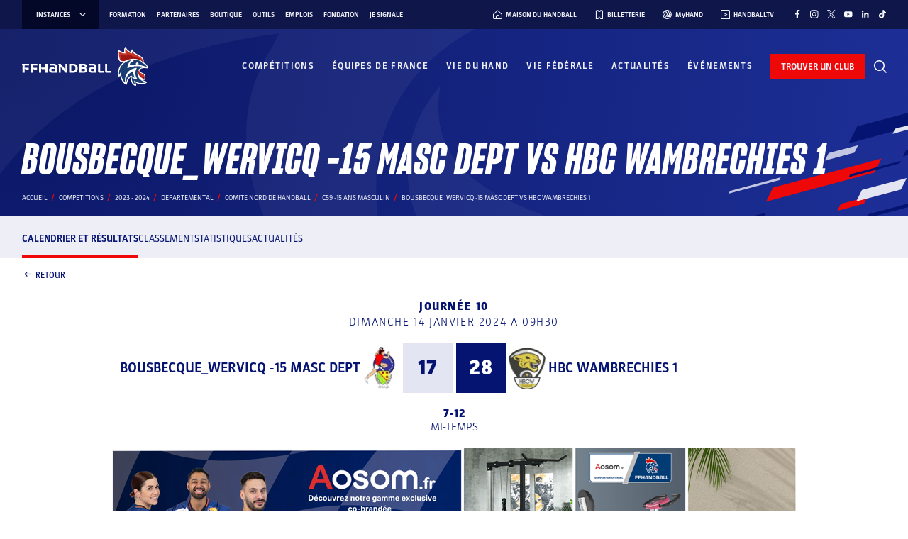

--- FILE ---
content_type: text/html; charset=UTF-8
request_url: https://www.ffhandball.fr/competitions/saison-2023-2024-19/departemental/c59-15-ans-masculin-22508/poule-133649/rencontre-1967840/
body_size: 34619
content:
<!doctype html>
<html lang="fr-FR">

<head>
    <!-- Google Tag Manager -->
    <script>
        (function(w, d, s, l, i) {
            w[l] = w[l] || [];
            w[l].push({
                'gtm.start': new Date().getTime(),
                event: 'gtm.js'
            });
            var f = d.getElementsByTagName(s)[0],
                j = d.createElement(s),
                dl = l != 'dataLayer' ? '&l=' + l : '';
            j.async = true;
            j.src =
                'https://www.googletagmanager.com/gtm.js?id=' + i + dl;
            f.parentNode.insertBefore(j, f);
        })(window, document, 'script', 'dataLayer', 'GTM-PXK3JKW');
    </script>
    <!-- End Google Tag Manager -->

    <meta charset="UTF-8">
    <meta name="viewport" content="width=device-width, initial-scale=1, viewport-fit=cover">
    <meta name='robots' content='index, follow, max-image-preview:large, max-snippet:-1, max-video-preview:-1' />
	<style>img:is([sizes="auto" i], [sizes^="auto," i]) { contain-intrinsic-size: 3000px 1500px }</style>
	
	<!-- This site is optimized with the Yoast SEO plugin v26.3 - https://yoast.com/wordpress/plugins/seo/ -->
	<title>Bousbecque_wervicq -15 Masc Dept Vs Hbc Wambrechies 1 - C59 -15 Ans Masculin - Fédération Française de Handball</title>
	<link rel="canonical" href="https://www.ffhandball.fr/competitions/saison-2023-2024-19/departemental/c59-15-ans-masculin-22508/poule-133649/rencontre-1967840/" />
	<meta property="og:locale" content="fr_FR" />
	<meta property="og:type" content="website" />
	<meta property="og:site_name" content="FFHandball" />
	<meta name="twitter:card" content="summary_large_image" />
	<script type="application/ld+json" class="yoast-schema-graph">{"@context":"https://schema.org","@graph":[{"@type":"WebSite","@id":"https://www.ffhandball.fr/#website","url":"https://www.ffhandball.fr/","name":"FFHandball","description":"","publisher":{"@id":"https://www.ffhandball.fr/#organization"},"alternateName":"Fédération Française de Handball","potentialAction":[{"@type":"SearchAction","target":{"@type":"EntryPoint","urlTemplate":"https://www.ffhandball.fr/?s={search_term_string}"},"query-input":{"@type":"PropertyValueSpecification","valueRequired":true,"valueName":"search_term_string"}}],"inLanguage":"fr-FR"},{"@type":"Organization","@id":"https://www.ffhandball.fr/#organization","name":"FFHandball","url":"https://www.ffhandball.fr/","logo":{"@type":"ImageObject","inLanguage":"fr-FR","@id":"https://www.ffhandball.fr/#/schema/logo/image/","url":"https://www.ffhandball.fr/wp-content/uploads/2024/03/cropped-LOGO-BLANC.png","contentUrl":"https://www.ffhandball.fr/wp-content/uploads/2024/03/cropped-LOGO-BLANC.png","width":186,"height":63,"caption":"FFHandball"},"image":{"@id":"https://www.ffhandball.fr/#/schema/logo/image/"}}]}</script>
	<!-- / Yoast SEO plugin. -->


<link rel='stylesheet' id='wp-block-library-css' href='https://www.ffhandball.fr/wp-includes/css/dist/block-library/style.min.css?ver=6.8.3' media='all' />
<link rel='stylesheet' id='smartfire-main-css-0-css' href='https://www.ffhandball.fr/wp-content/plugins/smartfire-blocks-project-library/build/static/css/main.239309b0.css?ver=6.8.3' media='all' />
<style id='global-styles-inline-css'>
:root{--wp--preset--aspect-ratio--square: 1;--wp--preset--aspect-ratio--4-3: 4/3;--wp--preset--aspect-ratio--3-4: 3/4;--wp--preset--aspect-ratio--3-2: 3/2;--wp--preset--aspect-ratio--2-3: 2/3;--wp--preset--aspect-ratio--16-9: 16/9;--wp--preset--aspect-ratio--9-16: 9/16;--wp--preset--color--black: #1d1d1d;--wp--preset--color--cyan-bluish-gray: #abb8c3;--wp--preset--color--white: #ffffff;--wp--preset--color--pale-pink: #f78da7;--wp--preset--color--vivid-red: #cf2e2e;--wp--preset--color--luminous-vivid-orange: #ff6900;--wp--preset--color--luminous-vivid-amber: #fcb900;--wp--preset--color--light-green-cyan: #7bdcb5;--wp--preset--color--vivid-green-cyan: #00d084;--wp--preset--color--pale-cyan-blue: #8ed1fc;--wp--preset--color--vivid-cyan-blue: #0693e3;--wp--preset--color--vivid-purple: #9b51e0;--wp--preset--color--blue: #0f1b63;--wp--preset--color--red: #d03011;--wp--preset--color--grey: #d6c278;--wp--preset--color--blue-0: #e7ebff;--wp--preset--color--blue-1: #e3e5f2;--wp--preset--color--blue-2: #c3c6e2;--wp--preset--color--blue-3: #8f97c3;--wp--preset--color--blue-4: #334299;--wp--preset--color--blue-5: #1f2b6f;--wp--preset--color--blue-6: #0f1b63;--wp--preset--color--blue-7: #0a1663;--wp--preset--color--blue-8: #0e164a;--wp--preset--color--blue-9: #030829;--wp--preset--color--red-0: #fce8e4;--wp--preset--color--red-1: #f8cac1;--wp--preset--color--red-2: #f6a292;--wp--preset--color--red-3: #f17760;--wp--preset--color--red-4: #ea6147;--wp--preset--color--red-5: #dd4a2e;--wp--preset--color--red-6: #e62120;--wp--preset--color--red-7: #aa240a;--wp--preset--color--red-8: #841505;--wp--preset--color--red-9: #440a02;--wp--preset--gradient--vivid-cyan-blue-to-vivid-purple: linear-gradient(135deg,rgba(6,147,227,1) 0%,rgb(155,81,224) 100%);--wp--preset--gradient--light-green-cyan-to-vivid-green-cyan: linear-gradient(135deg,rgb(122,220,180) 0%,rgb(0,208,130) 100%);--wp--preset--gradient--luminous-vivid-amber-to-luminous-vivid-orange: linear-gradient(135deg,rgba(252,185,0,1) 0%,rgba(255,105,0,1) 100%);--wp--preset--gradient--luminous-vivid-orange-to-vivid-red: linear-gradient(135deg,rgba(255,105,0,1) 0%,rgb(207,46,46) 100%);--wp--preset--gradient--very-light-gray-to-cyan-bluish-gray: linear-gradient(135deg,rgb(238,238,238) 0%,rgb(169,184,195) 100%);--wp--preset--gradient--cool-to-warm-spectrum: linear-gradient(135deg,rgb(74,234,220) 0%,rgb(151,120,209) 20%,rgb(207,42,186) 40%,rgb(238,44,130) 60%,rgb(251,105,98) 80%,rgb(254,248,76) 100%);--wp--preset--gradient--blush-light-purple: linear-gradient(135deg,rgb(255,206,236) 0%,rgb(152,150,240) 100%);--wp--preset--gradient--blush-bordeaux: linear-gradient(135deg,rgb(254,205,165) 0%,rgb(254,45,45) 50%,rgb(107,0,62) 100%);--wp--preset--gradient--luminous-dusk: linear-gradient(135deg,rgb(255,203,112) 0%,rgb(199,81,192) 50%,rgb(65,88,208) 100%);--wp--preset--gradient--pale-ocean: linear-gradient(135deg,rgb(255,245,203) 0%,rgb(182,227,212) 50%,rgb(51,167,181) 100%);--wp--preset--gradient--electric-grass: linear-gradient(135deg,rgb(202,248,128) 0%,rgb(113,206,126) 100%);--wp--preset--gradient--midnight: linear-gradient(135deg,rgb(2,3,129) 0%,rgb(40,116,252) 100%);--wp--preset--font-size--small: 13px;--wp--preset--font-size--medium: 20px;--wp--preset--font-size--large: 36px;--wp--preset--font-size--x-large: 42px;--wp--preset--spacing--20: 0.44rem;--wp--preset--spacing--30: 0.67rem;--wp--preset--spacing--40: 1rem;--wp--preset--spacing--50: 1.5rem;--wp--preset--spacing--60: 2.25rem;--wp--preset--spacing--70: 3.38rem;--wp--preset--spacing--80: 5.06rem;--wp--preset--shadow--natural: 6px 6px 9px rgba(0, 0, 0, 0.2);--wp--preset--shadow--deep: 12px 12px 50px rgba(0, 0, 0, 0.4);--wp--preset--shadow--sharp: 6px 6px 0px rgba(0, 0, 0, 0.2);--wp--preset--shadow--outlined: 6px 6px 0px -3px rgba(255, 255, 255, 1), 6px 6px rgba(0, 0, 0, 1);--wp--preset--shadow--crisp: 6px 6px 0px rgba(0, 0, 0, 1);}:where(body) { margin: 0; }.wp-site-blocks > .alignleft { float: left; margin-right: 2em; }.wp-site-blocks > .alignright { float: right; margin-left: 2em; }.wp-site-blocks > .aligncenter { justify-content: center; margin-left: auto; margin-right: auto; }:where(.is-layout-flex){gap: 0.5em;}:where(.is-layout-grid){gap: 0.5em;}.is-layout-flow > .alignleft{float: left;margin-inline-start: 0;margin-inline-end: 2em;}.is-layout-flow > .alignright{float: right;margin-inline-start: 2em;margin-inline-end: 0;}.is-layout-flow > .aligncenter{margin-left: auto !important;margin-right: auto !important;}.is-layout-constrained > .alignleft{float: left;margin-inline-start: 0;margin-inline-end: 2em;}.is-layout-constrained > .alignright{float: right;margin-inline-start: 2em;margin-inline-end: 0;}.is-layout-constrained > .aligncenter{margin-left: auto !important;margin-right: auto !important;}.is-layout-constrained > :where(:not(.alignleft):not(.alignright):not(.alignfull)){margin-left: auto !important;margin-right: auto !important;}body .is-layout-flex{display: flex;}.is-layout-flex{flex-wrap: wrap;align-items: center;}.is-layout-flex > :is(*, div){margin: 0;}body .is-layout-grid{display: grid;}.is-layout-grid > :is(*, div){margin: 0;}body{padding-top: 0px;padding-right: 0px;padding-bottom: 0px;padding-left: 0px;}a:where(:not(.wp-element-button)){text-decoration: underline;}:root :where(.wp-element-button, .wp-block-button__link){background-color: #32373c;border-width: 0;color: #fff;font-family: inherit;font-size: inherit;line-height: inherit;padding: calc(0.667em + 2px) calc(1.333em + 2px);text-decoration: none;}.has-black-color{color: var(--wp--preset--color--black) !important;}.has-cyan-bluish-gray-color{color: var(--wp--preset--color--cyan-bluish-gray) !important;}.has-white-color{color: var(--wp--preset--color--white) !important;}.has-pale-pink-color{color: var(--wp--preset--color--pale-pink) !important;}.has-vivid-red-color{color: var(--wp--preset--color--vivid-red) !important;}.has-luminous-vivid-orange-color{color: var(--wp--preset--color--luminous-vivid-orange) !important;}.has-luminous-vivid-amber-color{color: var(--wp--preset--color--luminous-vivid-amber) !important;}.has-light-green-cyan-color{color: var(--wp--preset--color--light-green-cyan) !important;}.has-vivid-green-cyan-color{color: var(--wp--preset--color--vivid-green-cyan) !important;}.has-pale-cyan-blue-color{color: var(--wp--preset--color--pale-cyan-blue) !important;}.has-vivid-cyan-blue-color{color: var(--wp--preset--color--vivid-cyan-blue) !important;}.has-vivid-purple-color{color: var(--wp--preset--color--vivid-purple) !important;}.has-blue-color{color: var(--wp--preset--color--blue) !important;}.has-red-color{color: var(--wp--preset--color--red) !important;}.has-grey-color{color: var(--wp--preset--color--grey) !important;}.has-blue-0-color{color: var(--wp--preset--color--blue-0) !important;}.has-blue-1-color{color: var(--wp--preset--color--blue-1) !important;}.has-blue-2-color{color: var(--wp--preset--color--blue-2) !important;}.has-blue-3-color{color: var(--wp--preset--color--blue-3) !important;}.has-blue-4-color{color: var(--wp--preset--color--blue-4) !important;}.has-blue-5-color{color: var(--wp--preset--color--blue-5) !important;}.has-blue-6-color{color: var(--wp--preset--color--blue-6) !important;}.has-blue-7-color{color: var(--wp--preset--color--blue-7) !important;}.has-blue-8-color{color: var(--wp--preset--color--blue-8) !important;}.has-blue-9-color{color: var(--wp--preset--color--blue-9) !important;}.has-red-0-color{color: var(--wp--preset--color--red-0) !important;}.has-red-1-color{color: var(--wp--preset--color--red-1) !important;}.has-red-2-color{color: var(--wp--preset--color--red-2) !important;}.has-red-3-color{color: var(--wp--preset--color--red-3) !important;}.has-red-4-color{color: var(--wp--preset--color--red-4) !important;}.has-red-5-color{color: var(--wp--preset--color--red-5) !important;}.has-red-6-color{color: var(--wp--preset--color--red-6) !important;}.has-red-7-color{color: var(--wp--preset--color--red-7) !important;}.has-red-8-color{color: var(--wp--preset--color--red-8) !important;}.has-red-9-color{color: var(--wp--preset--color--red-9) !important;}.has-black-background-color{background-color: var(--wp--preset--color--black) !important;}.has-cyan-bluish-gray-background-color{background-color: var(--wp--preset--color--cyan-bluish-gray) !important;}.has-white-background-color{background-color: var(--wp--preset--color--white) !important;}.has-pale-pink-background-color{background-color: var(--wp--preset--color--pale-pink) !important;}.has-vivid-red-background-color{background-color: var(--wp--preset--color--vivid-red) !important;}.has-luminous-vivid-orange-background-color{background-color: var(--wp--preset--color--luminous-vivid-orange) !important;}.has-luminous-vivid-amber-background-color{background-color: var(--wp--preset--color--luminous-vivid-amber) !important;}.has-light-green-cyan-background-color{background-color: var(--wp--preset--color--light-green-cyan) !important;}.has-vivid-green-cyan-background-color{background-color: var(--wp--preset--color--vivid-green-cyan) !important;}.has-pale-cyan-blue-background-color{background-color: var(--wp--preset--color--pale-cyan-blue) !important;}.has-vivid-cyan-blue-background-color{background-color: var(--wp--preset--color--vivid-cyan-blue) !important;}.has-vivid-purple-background-color{background-color: var(--wp--preset--color--vivid-purple) !important;}.has-blue-background-color{background-color: var(--wp--preset--color--blue) !important;}.has-red-background-color{background-color: var(--wp--preset--color--red) !important;}.has-grey-background-color{background-color: var(--wp--preset--color--grey) !important;}.has-blue-0-background-color{background-color: var(--wp--preset--color--blue-0) !important;}.has-blue-1-background-color{background-color: var(--wp--preset--color--blue-1) !important;}.has-blue-2-background-color{background-color: var(--wp--preset--color--blue-2) !important;}.has-blue-3-background-color{background-color: var(--wp--preset--color--blue-3) !important;}.has-blue-4-background-color{background-color: var(--wp--preset--color--blue-4) !important;}.has-blue-5-background-color{background-color: var(--wp--preset--color--blue-5) !important;}.has-blue-6-background-color{background-color: var(--wp--preset--color--blue-6) !important;}.has-blue-7-background-color{background-color: var(--wp--preset--color--blue-7) !important;}.has-blue-8-background-color{background-color: var(--wp--preset--color--blue-8) !important;}.has-blue-9-background-color{background-color: var(--wp--preset--color--blue-9) !important;}.has-red-0-background-color{background-color: var(--wp--preset--color--red-0) !important;}.has-red-1-background-color{background-color: var(--wp--preset--color--red-1) !important;}.has-red-2-background-color{background-color: var(--wp--preset--color--red-2) !important;}.has-red-3-background-color{background-color: var(--wp--preset--color--red-3) !important;}.has-red-4-background-color{background-color: var(--wp--preset--color--red-4) !important;}.has-red-5-background-color{background-color: var(--wp--preset--color--red-5) !important;}.has-red-6-background-color{background-color: var(--wp--preset--color--red-6) !important;}.has-red-7-background-color{background-color: var(--wp--preset--color--red-7) !important;}.has-red-8-background-color{background-color: var(--wp--preset--color--red-8) !important;}.has-red-9-background-color{background-color: var(--wp--preset--color--red-9) !important;}.has-black-border-color{border-color: var(--wp--preset--color--black) !important;}.has-cyan-bluish-gray-border-color{border-color: var(--wp--preset--color--cyan-bluish-gray) !important;}.has-white-border-color{border-color: var(--wp--preset--color--white) !important;}.has-pale-pink-border-color{border-color: var(--wp--preset--color--pale-pink) !important;}.has-vivid-red-border-color{border-color: var(--wp--preset--color--vivid-red) !important;}.has-luminous-vivid-orange-border-color{border-color: var(--wp--preset--color--luminous-vivid-orange) !important;}.has-luminous-vivid-amber-border-color{border-color: var(--wp--preset--color--luminous-vivid-amber) !important;}.has-light-green-cyan-border-color{border-color: var(--wp--preset--color--light-green-cyan) !important;}.has-vivid-green-cyan-border-color{border-color: var(--wp--preset--color--vivid-green-cyan) !important;}.has-pale-cyan-blue-border-color{border-color: var(--wp--preset--color--pale-cyan-blue) !important;}.has-vivid-cyan-blue-border-color{border-color: var(--wp--preset--color--vivid-cyan-blue) !important;}.has-vivid-purple-border-color{border-color: var(--wp--preset--color--vivid-purple) !important;}.has-blue-border-color{border-color: var(--wp--preset--color--blue) !important;}.has-red-border-color{border-color: var(--wp--preset--color--red) !important;}.has-grey-border-color{border-color: var(--wp--preset--color--grey) !important;}.has-blue-0-border-color{border-color: var(--wp--preset--color--blue-0) !important;}.has-blue-1-border-color{border-color: var(--wp--preset--color--blue-1) !important;}.has-blue-2-border-color{border-color: var(--wp--preset--color--blue-2) !important;}.has-blue-3-border-color{border-color: var(--wp--preset--color--blue-3) !important;}.has-blue-4-border-color{border-color: var(--wp--preset--color--blue-4) !important;}.has-blue-5-border-color{border-color: var(--wp--preset--color--blue-5) !important;}.has-blue-6-border-color{border-color: var(--wp--preset--color--blue-6) !important;}.has-blue-7-border-color{border-color: var(--wp--preset--color--blue-7) !important;}.has-blue-8-border-color{border-color: var(--wp--preset--color--blue-8) !important;}.has-blue-9-border-color{border-color: var(--wp--preset--color--blue-9) !important;}.has-red-0-border-color{border-color: var(--wp--preset--color--red-0) !important;}.has-red-1-border-color{border-color: var(--wp--preset--color--red-1) !important;}.has-red-2-border-color{border-color: var(--wp--preset--color--red-2) !important;}.has-red-3-border-color{border-color: var(--wp--preset--color--red-3) !important;}.has-red-4-border-color{border-color: var(--wp--preset--color--red-4) !important;}.has-red-5-border-color{border-color: var(--wp--preset--color--red-5) !important;}.has-red-6-border-color{border-color: var(--wp--preset--color--red-6) !important;}.has-red-7-border-color{border-color: var(--wp--preset--color--red-7) !important;}.has-red-8-border-color{border-color: var(--wp--preset--color--red-8) !important;}.has-red-9-border-color{border-color: var(--wp--preset--color--red-9) !important;}.has-vivid-cyan-blue-to-vivid-purple-gradient-background{background: var(--wp--preset--gradient--vivid-cyan-blue-to-vivid-purple) !important;}.has-light-green-cyan-to-vivid-green-cyan-gradient-background{background: var(--wp--preset--gradient--light-green-cyan-to-vivid-green-cyan) !important;}.has-luminous-vivid-amber-to-luminous-vivid-orange-gradient-background{background: var(--wp--preset--gradient--luminous-vivid-amber-to-luminous-vivid-orange) !important;}.has-luminous-vivid-orange-to-vivid-red-gradient-background{background: var(--wp--preset--gradient--luminous-vivid-orange-to-vivid-red) !important;}.has-very-light-gray-to-cyan-bluish-gray-gradient-background{background: var(--wp--preset--gradient--very-light-gray-to-cyan-bluish-gray) !important;}.has-cool-to-warm-spectrum-gradient-background{background: var(--wp--preset--gradient--cool-to-warm-spectrum) !important;}.has-blush-light-purple-gradient-background{background: var(--wp--preset--gradient--blush-light-purple) !important;}.has-blush-bordeaux-gradient-background{background: var(--wp--preset--gradient--blush-bordeaux) !important;}.has-luminous-dusk-gradient-background{background: var(--wp--preset--gradient--luminous-dusk) !important;}.has-pale-ocean-gradient-background{background: var(--wp--preset--gradient--pale-ocean) !important;}.has-electric-grass-gradient-background{background: var(--wp--preset--gradient--electric-grass) !important;}.has-midnight-gradient-background{background: var(--wp--preset--gradient--midnight) !important;}.has-small-font-size{font-size: var(--wp--preset--font-size--small) !important;}.has-medium-font-size{font-size: var(--wp--preset--font-size--medium) !important;}.has-large-font-size{font-size: var(--wp--preset--font-size--large) !important;}.has-x-large-font-size{font-size: var(--wp--preset--font-size--x-large) !important;}
:where(.wp-block-post-template.is-layout-flex){gap: 1.25em;}:where(.wp-block-post-template.is-layout-grid){gap: 1.25em;}
:where(.wp-block-columns.is-layout-flex){gap: 2em;}:where(.wp-block-columns.is-layout-grid){gap: 2em;}
:root :where(.wp-block-pullquote){font-size: 1.5em;line-height: 1.6;}
</style>
<link rel='stylesheet' id='smartfire-normalize-css' href='https://www.ffhandball.fr/wp-content/themes/smartfire-wordpress-theme-v1/normalize.min.css?ver=6.8.3' media='all' />
<script src="https://www.ffhandball.fr/wp-includes/js/dist/vendor/react.min.js?ver=18.3.1.1" id="react-js"></script>
<script src="https://www.ffhandball.fr/wp-includes/js/dist/vendor/react-dom.min.js?ver=18.3.1.1" id="react-dom-js"></script>
<script src="https://www.ffhandball.fr/wp-content/plugins/smartfire-wordpress-block-engine/frontend/main.js?ver=3.1.0" id="smartfire-js-block-engine-js"></script>
<script src="https://www.ffhandball.fr/wp-includes/js/dist/hooks.min.js?ver=4d63a3d491d11ffd8ac6" id="wp-hooks-js"></script>
<script src="https://www.ffhandball.fr/wp-includes/js/dist/i18n.min.js?ver=5e580eb46a90c2b997e6" id="wp-i18n-js"></script>
<script id="wp-i18n-js-after">
wp.i18n.setLocaleData( { 'text direction\u0004ltr': [ 'ltr' ] } );
</script>
<script src="https://www.ffhandball.fr/wp-content/plugins/smartfire-blocks-project-library/build/static/js/main.dee9c305.js?ver=1765381128" id="smartfire-main-js-0-js"></script>
<!-- AccessiWay -->
<script>
    (function() {
        var s = document.createElement('script'),
            e = !document.body ? document.querySelector('head') :
            document.body;
        s.src = 'https://eu.acsbapp.com/apps/app/dist/js/app.js';
        s.async = true;
        s.onload = function() {
            acsbJS.init({
                statementLink: '#',
                footerHtml: '<a href="https://www.accessiway.fr/" target="_blank">AccessiWay. The Web Accessibility Solution</a>',
                hideMobile: false,
                hideTrigger: false,
                language: 'fr',
                position: 'right',
                leadColor: '#051371',
                triggerColor: '#051371',
                triggerRadius: '50%',
                triggerPositionX: 'right',
                triggerPositionY: 'bottom',
                triggerIcon: 'people',
                triggerSize: 'medium',
                triggerOffsetX: 20,
                triggerOffsetY: 87,
                mobile: {
                    triggerSize: 'medium',
                    triggerPositionX: 'right',
                    triggerPositionY: 'bottom',
                    triggerOffsetX: 10,
                    triggerOffsetY: 85,
                    triggerRadius: '50%'
                }
            });
        };
        e.appendChild(s);
    }());
</script>
<!-- End AccessiWay -->
<link rel="icon" href="https://www.ffhandball.fr/wp-content/uploads/2023/04/cropped-favicon-32x32.png" sizes="32x32" />
<link rel="icon" href="https://www.ffhandball.fr/wp-content/uploads/2023/04/cropped-favicon-192x192.png" sizes="192x192" />
<link rel="apple-touch-icon" href="https://www.ffhandball.fr/wp-content/uploads/2023/04/cropped-favicon-180x180.png" />
<meta name="msapplication-TileImage" content="https://www.ffhandball.fr/wp-content/uploads/2023/04/cropped-favicon-270x270.png" />
    <link href="https://www.ffhandball.fr/wp-content/themes/ffhandball/uicons/css/uicons-regular-straight.css" rel="stylesheet">
    <link href="https://www.ffhandball.fr/wp-content/themes/ffhandball/uicons/css/uicons-brands.css" rel="stylesheet">
</head>


<body class="wp-custom-logo wp-theme-smartfire-wordpress-theme-v1 wp-child-theme-ffhandball frontend"  data-cfk="6sZWw29dctS7ftp2KcBsqdzdsdgzBgyx" data-competition_page_type="rencontre">
    <!-- Google Tag Manager (noscript) -->
    <noscript><iframe src="https://www.googletagmanager.com/ns.html?id=GTM-PXK3JKW" height="0" width="0" style="display:none;visibility:hidden"></iframe></noscript>
    <!-- End Google Tag Manager (noscript) -->

    <div id="page" class="site smartfire-page-renderer">
        <smartfire-component name="scorelive---score-live-context-wrapper" attributes="{&quot;joinedMatchInitialData&quot;:[]}">
            <smartfire-component name='header' attributes="{&quot;ticketting&quot;:&quot;https:\/\/billetterie.ffhandball.fr\/fr&quot;,&quot;myHand&quot;:&quot;https:\/\/www.myhand.fr\/&quot;,&quot;handballTV&quot;:&quot;https:\/\/www.handballtv.fr\/&quot;,&quot;findClub&quot;:&quot;https:\/\/monclub.ffhandball.fr\/&quot;,&quot;handHome&quot;:&quot;https:\/\/maisonduhandball.fr&quot;,&quot;menus&quot;:{&quot;instances&quot;:[{&quot;ID&quot;:543,&quot;post_author&quot;:&quot;1&quot;,&quot;post_date&quot;:&quot;2025-01-08 15:46:40&quot;,&quot;post_date_gmt&quot;:&quot;2023-03-14 17:40:50&quot;,&quot;post_content&quot;:&quot;&quot;,&quot;post_title&quot;:&quot;IHF&quot;,&quot;post_excerpt&quot;:&quot;&quot;,&quot;post_status&quot;:&quot;publish&quot;,&quot;comment_status&quot;:&quot;closed&quot;,&quot;ping_status&quot;:&quot;closed&quot;,&quot;post_password&quot;:&quot;&quot;,&quot;post_name&quot;:&quot;ihf&quot;,&quot;to_ping&quot;:&quot;&quot;,&quot;pinged&quot;:&quot;&quot;,&quot;post_modified&quot;:&quot;2025-01-08 15:46:40&quot;,&quot;post_modified_gmt&quot;:&quot;2025-01-08 15:46:40&quot;,&quot;post_content_filtered&quot;:&quot;&quot;,&quot;post_parent&quot;:0,&quot;guid&quot;:&quot;https:\/\/www.ffhandball.fr\/?p=543&quot;,&quot;menu_order&quot;:1,&quot;post_type&quot;:&quot;nav_menu_item&quot;,&quot;post_mime_type&quot;:&quot;&quot;,&quot;comment_count&quot;:&quot;0&quot;,&quot;filter&quot;:&quot;raw&quot;,&quot;db_id&quot;:543,&quot;menu_item_parent&quot;:&quot;0&quot;,&quot;object_id&quot;:&quot;543&quot;,&quot;object&quot;:&quot;custom&quot;,&quot;type&quot;:&quot;custom&quot;,&quot;type_label&quot;:&quot;Lien personnalis\u00e9&quot;,&quot;title&quot;:&quot;IHF&quot;,&quot;url&quot;:&quot;https:\/\/www.ihf.info\/&quot;,&quot;target&quot;:&quot;_blank&quot;,&quot;attr_title&quot;:&quot;&quot;,&quot;description&quot;:&quot;&quot;,&quot;classes&quot;:[&quot;&quot;],&quot;xfn&quot;:&quot;&quot;,&quot;meta&quot;:{&quot;_menu_item_type&quot;:[&quot;custom&quot;],&quot;_menu_item_menu_item_parent&quot;:[&quot;0&quot;],&quot;_menu_item_object_id&quot;:[&quot;543&quot;],&quot;_menu_item_object&quot;:[&quot;custom&quot;],&quot;_menu_item_target&quot;:[&quot;_blank&quot;],&quot;_menu_item_classes&quot;:[&quot;a:1:{i:0;s:0:\&quot;\&quot;;}&quot;],&quot;_menu_item_xfn&quot;:[&quot;&quot;],&quot;_menu_item_url&quot;:[&quot;https:\/\/www.ihf.info\/&quot;],&quot;_wp_old_date&quot;:[&quot;2023-03-14&quot;]},&quot;children&quot;:[],&quot;has_children&quot;:0},{&quot;ID&quot;:544,&quot;post_author&quot;:&quot;1&quot;,&quot;post_date&quot;:&quot;2025-01-08 15:46:40&quot;,&quot;post_date_gmt&quot;:&quot;2023-03-14 17:41:38&quot;,&quot;post_content&quot;:&quot;&quot;,&quot;post_title&quot;:&quot;EHF&quot;,&quot;post_excerpt&quot;:&quot;&quot;,&quot;post_status&quot;:&quot;publish&quot;,&quot;comment_status&quot;:&quot;closed&quot;,&quot;ping_status&quot;:&quot;closed&quot;,&quot;post_password&quot;:&quot;&quot;,&quot;post_name&quot;:&quot;ehf&quot;,&quot;to_ping&quot;:&quot;&quot;,&quot;pinged&quot;:&quot;&quot;,&quot;post_modified&quot;:&quot;2025-01-08 15:46:40&quot;,&quot;post_modified_gmt&quot;:&quot;2025-01-08 15:46:40&quot;,&quot;post_content_filtered&quot;:&quot;&quot;,&quot;post_parent&quot;:0,&quot;guid&quot;:&quot;https:\/\/www.ffhandball.fr\/?p=544&quot;,&quot;menu_order&quot;:2,&quot;post_type&quot;:&quot;nav_menu_item&quot;,&quot;post_mime_type&quot;:&quot;&quot;,&quot;comment_count&quot;:&quot;0&quot;,&quot;filter&quot;:&quot;raw&quot;,&quot;db_id&quot;:544,&quot;menu_item_parent&quot;:&quot;0&quot;,&quot;object_id&quot;:&quot;544&quot;,&quot;object&quot;:&quot;custom&quot;,&quot;type&quot;:&quot;custom&quot;,&quot;type_label&quot;:&quot;Lien personnalis\u00e9&quot;,&quot;title&quot;:&quot;EHF&quot;,&quot;url&quot;:&quot;https:\/\/www.eurohandball.com\/&quot;,&quot;target&quot;:&quot;_blank&quot;,&quot;attr_title&quot;:&quot;&quot;,&quot;description&quot;:&quot;&quot;,&quot;classes&quot;:[&quot;&quot;],&quot;xfn&quot;:&quot;&quot;,&quot;meta&quot;:{&quot;_menu_item_type&quot;:[&quot;custom&quot;],&quot;_menu_item_menu_item_parent&quot;:[&quot;0&quot;],&quot;_menu_item_object_id&quot;:[&quot;544&quot;],&quot;_menu_item_object&quot;:[&quot;custom&quot;],&quot;_menu_item_target&quot;:[&quot;_blank&quot;],&quot;_menu_item_classes&quot;:[&quot;a:1:{i:0;s:0:\&quot;\&quot;;}&quot;],&quot;_menu_item_xfn&quot;:[&quot;&quot;],&quot;_menu_item_url&quot;:[&quot;https:\/\/www.eurohandball.com\/&quot;],&quot;_wp_old_date&quot;:[&quot;2023-03-14&quot;]},&quot;children&quot;:[],&quot;has_children&quot;:0},{&quot;ID&quot;:545,&quot;post_author&quot;:&quot;1&quot;,&quot;post_date&quot;:&quot;2023-03-14 17:43:39&quot;,&quot;post_date_gmt&quot;:&quot;2023-03-14 17:42:08&quot;,&quot;post_content&quot;:&quot;&quot;,&quot;post_title&quot;:&quot;LNH&quot;,&quot;post_excerpt&quot;:&quot;&quot;,&quot;post_status&quot;:&quot;publish&quot;,&quot;comment_status&quot;:&quot;closed&quot;,&quot;ping_status&quot;:&quot;closed&quot;,&quot;post_password&quot;:&quot;&quot;,&quot;post_name&quot;:&quot;lnh&quot;,&quot;to_ping&quot;:&quot;&quot;,&quot;pinged&quot;:&quot;&quot;,&quot;post_modified&quot;:&quot;2023-03-14 17:43:39&quot;,&quot;post_modified_gmt&quot;:&quot;2023-03-14 17:43:39&quot;,&quot;post_content_filtered&quot;:&quot;&quot;,&quot;post_parent&quot;:0,&quot;guid&quot;:&quot;https:\/\/www.ffhandball.fr\/?p=545&quot;,&quot;menu_order&quot;:3,&quot;post_type&quot;:&quot;nav_menu_item&quot;,&quot;post_mime_type&quot;:&quot;&quot;,&quot;comment_count&quot;:&quot;0&quot;,&quot;filter&quot;:&quot;raw&quot;,&quot;db_id&quot;:545,&quot;menu_item_parent&quot;:&quot;0&quot;,&quot;object_id&quot;:&quot;545&quot;,&quot;object&quot;:&quot;custom&quot;,&quot;type&quot;:&quot;custom&quot;,&quot;type_label&quot;:&quot;Lien personnalis\u00e9&quot;,&quot;title&quot;:&quot;LNH&quot;,&quot;url&quot;:&quot;https:\/\/www.lnh.fr\/&quot;,&quot;target&quot;:&quot;_blank&quot;,&quot;attr_title&quot;:&quot;&quot;,&quot;description&quot;:&quot;&quot;,&quot;classes&quot;:[&quot;&quot;],&quot;xfn&quot;:&quot;&quot;,&quot;meta&quot;:{&quot;_menu_item_type&quot;:[&quot;custom&quot;],&quot;_menu_item_menu_item_parent&quot;:[&quot;0&quot;],&quot;_menu_item_object_id&quot;:[&quot;545&quot;],&quot;_menu_item_object&quot;:[&quot;custom&quot;],&quot;_menu_item_target&quot;:[&quot;_blank&quot;],&quot;_menu_item_classes&quot;:[&quot;a:1:{i:0;s:0:\&quot;\&quot;;}&quot;],&quot;_menu_item_xfn&quot;:[&quot;&quot;],&quot;_menu_item_url&quot;:[&quot;https:\/\/www.lnh.fr\/&quot;]},&quot;children&quot;:[],&quot;has_children&quot;:0},{&quot;ID&quot;:546,&quot;post_author&quot;:&quot;1&quot;,&quot;post_date&quot;:&quot;2023-03-14 17:43:39&quot;,&quot;post_date_gmt&quot;:&quot;2023-03-14 17:43:39&quot;,&quot;post_content&quot;:&quot;&quot;,&quot;post_title&quot;:&quot;LFH&quot;,&quot;post_excerpt&quot;:&quot;&quot;,&quot;post_status&quot;:&quot;publish&quot;,&quot;comment_status&quot;:&quot;closed&quot;,&quot;ping_status&quot;:&quot;closed&quot;,&quot;post_password&quot;:&quot;&quot;,&quot;post_name&quot;:&quot;lfh&quot;,&quot;to_ping&quot;:&quot;&quot;,&quot;pinged&quot;:&quot;&quot;,&quot;post_modified&quot;:&quot;2023-03-14 17:43:39&quot;,&quot;post_modified_gmt&quot;:&quot;2023-03-14 17:43:39&quot;,&quot;post_content_filtered&quot;:&quot;&quot;,&quot;post_parent&quot;:0,&quot;guid&quot;:&quot;https:\/\/www.ffhandball.fr\/?p=546&quot;,&quot;menu_order&quot;:4,&quot;post_type&quot;:&quot;nav_menu_item&quot;,&quot;post_mime_type&quot;:&quot;&quot;,&quot;comment_count&quot;:&quot;0&quot;,&quot;filter&quot;:&quot;raw&quot;,&quot;db_id&quot;:546,&quot;menu_item_parent&quot;:&quot;0&quot;,&quot;object_id&quot;:&quot;546&quot;,&quot;object&quot;:&quot;custom&quot;,&quot;type&quot;:&quot;custom&quot;,&quot;type_label&quot;:&quot;Lien personnalis\u00e9&quot;,&quot;title&quot;:&quot;LFH&quot;,&quot;url&quot;:&quot;https:\/\/ligue-feminine-handball.fr\/&quot;,&quot;target&quot;:&quot;_blank&quot;,&quot;attr_title&quot;:&quot;&quot;,&quot;description&quot;:&quot;&quot;,&quot;classes&quot;:[&quot;&quot;],&quot;xfn&quot;:&quot;&quot;,&quot;meta&quot;:{&quot;_menu_item_type&quot;:[&quot;custom&quot;],&quot;_menu_item_menu_item_parent&quot;:[&quot;0&quot;],&quot;_menu_item_object_id&quot;:[&quot;546&quot;],&quot;_menu_item_object&quot;:[&quot;custom&quot;],&quot;_menu_item_target&quot;:[&quot;_blank&quot;],&quot;_menu_item_classes&quot;:[&quot;a:1:{i:0;s:0:\&quot;\&quot;;}&quot;],&quot;_menu_item_xfn&quot;:[&quot;&quot;],&quot;_menu_item_url&quot;:[&quot;https:\/\/ligue-feminine-handball.fr\/&quot;]},&quot;children&quot;:[],&quot;has_children&quot;:0}],&quot;top&quot;:[{&quot;ID&quot;:547,&quot;post_author&quot;:&quot;1&quot;,&quot;post_date&quot;:&quot;2025-03-09 16:37:35&quot;,&quot;post_date_gmt&quot;:&quot;2023-03-14 17:45:26&quot;,&quot;post_content&quot;:&quot;&quot;,&quot;post_title&quot;:&quot;Formation&quot;,&quot;post_excerpt&quot;:&quot;&quot;,&quot;post_status&quot;:&quot;publish&quot;,&quot;comment_status&quot;:&quot;closed&quot;,&quot;ping_status&quot;:&quot;closed&quot;,&quot;post_password&quot;:&quot;&quot;,&quot;post_name&quot;:&quot;547&quot;,&quot;to_ping&quot;:&quot;&quot;,&quot;pinged&quot;:&quot;&quot;,&quot;post_modified&quot;:&quot;2025-03-09 16:37:35&quot;,&quot;post_modified_gmt&quot;:&quot;2025-03-09 16:37:35&quot;,&quot;post_content_filtered&quot;:&quot;&quot;,&quot;post_parent&quot;:83,&quot;guid&quot;:&quot;https:\/\/www.ffhandball.fr\/?p=547&quot;,&quot;menu_order&quot;:1,&quot;post_type&quot;:&quot;nav_menu_item&quot;,&quot;post_mime_type&quot;:&quot;&quot;,&quot;comment_count&quot;:&quot;0&quot;,&quot;filter&quot;:&quot;raw&quot;,&quot;db_id&quot;:547,&quot;menu_item_parent&quot;:&quot;0&quot;,&quot;object_id&quot;:&quot;259&quot;,&quot;object&quot;:&quot;page&quot;,&quot;type&quot;:&quot;post_type&quot;,&quot;type_label&quot;:&quot;Page&quot;,&quot;url&quot;:&quot;https:\/\/www.ffhandball.fr\/vie-du-hand\/se-former\/&quot;,&quot;title&quot;:&quot;Formation&quot;,&quot;target&quot;:&quot;&quot;,&quot;attr_title&quot;:&quot;&quot;,&quot;description&quot;:&quot;&quot;,&quot;classes&quot;:[&quot;&quot;],&quot;xfn&quot;:&quot;&quot;,&quot;meta&quot;:{&quot;_menu_item_type&quot;:[&quot;post_type&quot;],&quot;_menu_item_menu_item_parent&quot;:[&quot;0&quot;],&quot;_menu_item_object_id&quot;:[&quot;259&quot;],&quot;_menu_item_object&quot;:[&quot;page&quot;],&quot;_menu_item_target&quot;:[&quot;&quot;],&quot;_menu_item_classes&quot;:[&quot;a:1:{i:0;s:0:\&quot;\&quot;;}&quot;],&quot;_menu_item_xfn&quot;:[&quot;&quot;],&quot;_menu_item_url&quot;:[&quot;&quot;],&quot;_wp_old_date&quot;:[&quot;2023-03-14&quot;,&quot;2023-05-04&quot;,&quot;2023-05-16&quot;,&quot;2023-06-01&quot;,&quot;2023-09-01&quot;,&quot;2023-11-20&quot;,&quot;2023-11-27&quot;,&quot;2023-11-30&quot;,&quot;2024-07-23&quot;]},&quot;children&quot;:[],&quot;has_children&quot;:0},{&quot;ID&quot;:548,&quot;post_author&quot;:&quot;1&quot;,&quot;post_date&quot;:&quot;2025-03-09 16:37:35&quot;,&quot;post_date_gmt&quot;:&quot;2023-03-14 17:47:31&quot;,&quot;post_content&quot;:&quot; &quot;,&quot;post_title&quot;:&quot;&quot;,&quot;post_excerpt&quot;:&quot;&quot;,&quot;post_status&quot;:&quot;publish&quot;,&quot;comment_status&quot;:&quot;closed&quot;,&quot;ping_status&quot;:&quot;closed&quot;,&quot;post_password&quot;:&quot;&quot;,&quot;post_name&quot;:&quot;548&quot;,&quot;to_ping&quot;:&quot;&quot;,&quot;pinged&quot;:&quot;&quot;,&quot;post_modified&quot;:&quot;2025-03-09 16:37:35&quot;,&quot;post_modified_gmt&quot;:&quot;2025-03-09 16:37:35&quot;,&quot;post_content_filtered&quot;:&quot;&quot;,&quot;post_parent&quot;:274,&quot;guid&quot;:&quot;https:\/\/www.ffhandball.fr\/?p=548&quot;,&quot;menu_order&quot;:2,&quot;post_type&quot;:&quot;nav_menu_item&quot;,&quot;post_mime_type&quot;:&quot;&quot;,&quot;comment_count&quot;:&quot;0&quot;,&quot;filter&quot;:&quot;raw&quot;,&quot;db_id&quot;:548,&quot;menu_item_parent&quot;:&quot;0&quot;,&quot;object_id&quot;:&quot;349&quot;,&quot;object&quot;:&quot;page&quot;,&quot;type&quot;:&quot;post_type&quot;,&quot;type_label&quot;:&quot;Page&quot;,&quot;url&quot;:&quot;https:\/\/www.ffhandball.fr\/vie-federale\/partenaires\/&quot;,&quot;title&quot;:&quot;Partenaires&quot;,&quot;target&quot;:&quot;&quot;,&quot;attr_title&quot;:&quot;&quot;,&quot;description&quot;:&quot;&quot;,&quot;classes&quot;:[&quot;&quot;],&quot;xfn&quot;:&quot;&quot;,&quot;meta&quot;:{&quot;_menu_item_type&quot;:[&quot;post_type&quot;],&quot;_menu_item_menu_item_parent&quot;:[&quot;0&quot;],&quot;_menu_item_object_id&quot;:[&quot;349&quot;],&quot;_menu_item_object&quot;:[&quot;page&quot;],&quot;_menu_item_target&quot;:[&quot;&quot;],&quot;_menu_item_classes&quot;:[&quot;a:1:{i:0;s:0:\&quot;\&quot;;}&quot;],&quot;_menu_item_xfn&quot;:[&quot;&quot;],&quot;_menu_item_url&quot;:[&quot;&quot;],&quot;_wp_old_date&quot;:[&quot;2023-03-14&quot;,&quot;2023-05-04&quot;,&quot;2023-05-16&quot;,&quot;2023-06-01&quot;,&quot;2023-09-01&quot;,&quot;2023-11-20&quot;,&quot;2023-11-27&quot;,&quot;2023-11-30&quot;,&quot;2024-07-23&quot;]},&quot;children&quot;:[],&quot;has_children&quot;:0},{&quot;ID&quot;:50339,&quot;post_author&quot;:&quot;14&quot;,&quot;post_date&quot;:&quot;2025-03-09 16:37:35&quot;,&quot;post_date_gmt&quot;:&quot;2025-03-09 16:37:35&quot;,&quot;post_content&quot;:&quot;&quot;,&quot;post_title&quot;:&quot;Boutique&quot;,&quot;post_excerpt&quot;:&quot;&quot;,&quot;post_status&quot;:&quot;publish&quot;,&quot;comment_status&quot;:&quot;closed&quot;,&quot;ping_status&quot;:&quot;closed&quot;,&quot;post_password&quot;:&quot;&quot;,&quot;post_name&quot;:&quot;boutique&quot;,&quot;to_ping&quot;:&quot;&quot;,&quot;pinged&quot;:&quot;&quot;,&quot;post_modified&quot;:&quot;2025-03-09 16:37:35&quot;,&quot;post_modified_gmt&quot;:&quot;2025-03-09 16:37:35&quot;,&quot;post_content_filtered&quot;:&quot;&quot;,&quot;post_parent&quot;:0,&quot;guid&quot;:&quot;https:\/\/www.ffhandball.fr\/?p=50339&quot;,&quot;menu_order&quot;:3,&quot;post_type&quot;:&quot;nav_menu_item&quot;,&quot;post_mime_type&quot;:&quot;&quot;,&quot;comment_count&quot;:&quot;0&quot;,&quot;filter&quot;:&quot;raw&quot;,&quot;db_id&quot;:50339,&quot;menu_item_parent&quot;:&quot;0&quot;,&quot;object_id&quot;:&quot;50339&quot;,&quot;object&quot;:&quot;custom&quot;,&quot;type&quot;:&quot;custom&quot;,&quot;type_label&quot;:&quot;Lien personnalis\u00e9&quot;,&quot;title&quot;:&quot;Boutique&quot;,&quot;url&quot;:&quot;https:\/\/boutique.ffhandball.fr\/&quot;,&quot;target&quot;:&quot;_blank&quot;,&quot;attr_title&quot;:&quot;&quot;,&quot;description&quot;:&quot;&quot;,&quot;classes&quot;:[&quot;&quot;],&quot;xfn&quot;:&quot;&quot;,&quot;meta&quot;:{&quot;_menu_item_type&quot;:[&quot;custom&quot;],&quot;_menu_item_menu_item_parent&quot;:[&quot;0&quot;],&quot;_menu_item_object_id&quot;:[&quot;50339&quot;],&quot;_menu_item_object&quot;:[&quot;custom&quot;],&quot;_menu_item_target&quot;:[&quot;_blank&quot;],&quot;_menu_item_classes&quot;:[&quot;a:1:{i:0;s:0:\&quot;\&quot;;}&quot;],&quot;_menu_item_xfn&quot;:[&quot;&quot;],&quot;_menu_item_url&quot;:[&quot;https:\/\/boutique.ffhandball.fr\/&quot;]},&quot;children&quot;:[],&quot;has_children&quot;:0},{&quot;ID&quot;:553,&quot;post_author&quot;:&quot;1&quot;,&quot;post_date&quot;:&quot;2025-03-09 16:37:35&quot;,&quot;post_date_gmt&quot;:&quot;2023-03-14 18:07:35&quot;,&quot;post_content&quot;:&quot;&quot;,&quot;post_title&quot;:&quot;Outils&quot;,&quot;post_excerpt&quot;:&quot;&quot;,&quot;post_status&quot;:&quot;publish&quot;,&quot;comment_status&quot;:&quot;closed&quot;,&quot;ping_status&quot;:&quot;closed&quot;,&quot;post_password&quot;:&quot;&quot;,&quot;post_name&quot;:&quot;553&quot;,&quot;to_ping&quot;:&quot;&quot;,&quot;pinged&quot;:&quot;&quot;,&quot;post_modified&quot;:&quot;2025-03-09 16:37:35&quot;,&quot;post_modified_gmt&quot;:&quot;2025-03-09 16:37:35&quot;,&quot;post_content_filtered&quot;:&quot;&quot;,&quot;post_parent&quot;:0,&quot;guid&quot;:&quot;https:\/\/www.ffhandball.fr\/?p=553&quot;,&quot;menu_order&quot;:4,&quot;post_type&quot;:&quot;nav_menu_item&quot;,&quot;post_mime_type&quot;:&quot;&quot;,&quot;comment_count&quot;:&quot;0&quot;,&quot;filter&quot;:&quot;raw&quot;,&quot;db_id&quot;:553,&quot;menu_item_parent&quot;:&quot;0&quot;,&quot;object_id&quot;:&quot;551&quot;,&quot;object&quot;:&quot;page&quot;,&quot;type&quot;:&quot;post_type&quot;,&quot;type_label&quot;:&quot;Page&quot;,&quot;url&quot;:&quot;https:\/\/www.ffhandball.fr\/vos-outils\/&quot;,&quot;title&quot;:&quot;Outils&quot;,&quot;target&quot;:&quot;&quot;,&quot;attr_title&quot;:&quot;&quot;,&quot;description&quot;:&quot;&quot;,&quot;classes&quot;:[&quot;&quot;],&quot;xfn&quot;:&quot;&quot;,&quot;meta&quot;:{&quot;_menu_item_type&quot;:[&quot;post_type&quot;],&quot;_menu_item_menu_item_parent&quot;:[&quot;0&quot;],&quot;_menu_item_object_id&quot;:[&quot;551&quot;],&quot;_menu_item_object&quot;:[&quot;page&quot;],&quot;_menu_item_target&quot;:[&quot;&quot;],&quot;_menu_item_classes&quot;:[&quot;a:1:{i:0;s:0:\&quot;\&quot;;}&quot;],&quot;_menu_item_xfn&quot;:[&quot;&quot;],&quot;_menu_item_url&quot;:[&quot;&quot;],&quot;_wp_old_date&quot;:[&quot;2023-03-14&quot;,&quot;2023-05-04&quot;,&quot;2023-05-16&quot;,&quot;2023-06-01&quot;,&quot;2023-09-01&quot;,&quot;2023-11-20&quot;,&quot;2023-11-27&quot;,&quot;2023-11-30&quot;,&quot;2024-07-23&quot;]},&quot;children&quot;:[],&quot;has_children&quot;:0},{&quot;ID&quot;:28121,&quot;post_author&quot;:&quot;31&quot;,&quot;post_date&quot;:&quot;2025-03-09 16:37:35&quot;,&quot;post_date_gmt&quot;:&quot;2023-06-01 07:44:17&quot;,&quot;post_content&quot;:&quot;&quot;,&quot;post_title&quot;:&quot;Emplois&quot;,&quot;post_excerpt&quot;:&quot;&quot;,&quot;post_status&quot;:&quot;publish&quot;,&quot;comment_status&quot;:&quot;closed&quot;,&quot;ping_status&quot;:&quot;closed&quot;,&quot;post_password&quot;:&quot;&quot;,&quot;post_name&quot;:&quot;emplois-3&quot;,&quot;to_ping&quot;:&quot;&quot;,&quot;pinged&quot;:&quot;&quot;,&quot;post_modified&quot;:&quot;2025-03-09 16:37:35&quot;,&quot;post_modified_gmt&quot;:&quot;2025-03-09 16:37:35&quot;,&quot;post_content_filtered&quot;:&quot;&quot;,&quot;post_parent&quot;:0,&quot;guid&quot;:&quot;https:\/\/www.ffhandball.fr\/?p=28121&quot;,&quot;menu_order&quot;:5,&quot;post_type&quot;:&quot;nav_menu_item&quot;,&quot;post_mime_type&quot;:&quot;&quot;,&quot;comment_count&quot;:&quot;0&quot;,&quot;filter&quot;:&quot;raw&quot;,&quot;db_id&quot;:28121,&quot;menu_item_parent&quot;:&quot;0&quot;,&quot;object_id&quot;:&quot;28121&quot;,&quot;object&quot;:&quot;custom&quot;,&quot;type&quot;:&quot;custom&quot;,&quot;type_label&quot;:&quot;Lien personnalis\u00e9&quot;,&quot;title&quot;:&quot;Emplois&quot;,&quot;url&quot;:&quot;\/vie-du-hand\/emplois\/les-annonces\/&quot;,&quot;target&quot;:&quot;&quot;,&quot;attr_title&quot;:&quot;&quot;,&quot;description&quot;:&quot;&quot;,&quot;classes&quot;:[&quot;&quot;],&quot;xfn&quot;:&quot;&quot;,&quot;meta&quot;:{&quot;_menu_item_type&quot;:[&quot;custom&quot;],&quot;_menu_item_menu_item_parent&quot;:[&quot;0&quot;],&quot;_menu_item_object_id&quot;:[&quot;28121&quot;],&quot;_menu_item_object&quot;:[&quot;custom&quot;],&quot;_menu_item_target&quot;:[&quot;&quot;],&quot;_menu_item_classes&quot;:[&quot;a:1:{i:0;s:0:\&quot;\&quot;;}&quot;],&quot;_menu_item_xfn&quot;:[&quot;&quot;],&quot;_menu_item_url&quot;:[&quot;\/vie-du-hand\/emplois\/les-annonces\/&quot;],&quot;_wp_old_date&quot;:[&quot;2023-06-01&quot;,&quot;2023-09-01&quot;,&quot;2023-11-20&quot;,&quot;2023-11-27&quot;,&quot;2023-11-30&quot;,&quot;2024-07-23&quot;]},&quot;children&quot;:[],&quot;has_children&quot;:0},{&quot;ID&quot;:559,&quot;post_author&quot;:&quot;1&quot;,&quot;post_date&quot;:&quot;2025-03-09 16:37:35&quot;,&quot;post_date_gmt&quot;:&quot;2023-03-14 18:11:11&quot;,&quot;post_content&quot;:&quot;&quot;,&quot;post_title&quot;:&quot;Fondation&quot;,&quot;post_excerpt&quot;:&quot;&quot;,&quot;post_status&quot;:&quot;publish&quot;,&quot;comment_status&quot;:&quot;closed&quot;,&quot;ping_status&quot;:&quot;closed&quot;,&quot;post_password&quot;:&quot;&quot;,&quot;post_name&quot;:&quot;559&quot;,&quot;to_ping&quot;:&quot;&quot;,&quot;pinged&quot;:&quot;&quot;,&quot;post_modified&quot;:&quot;2025-03-09 16:37:35&quot;,&quot;post_modified_gmt&quot;:&quot;2025-03-09 16:37:35&quot;,&quot;post_content_filtered&quot;:&quot;&quot;,&quot;post_parent&quot;:0,&quot;guid&quot;:&quot;https:\/\/www.ffhandball.fr\/?p=559&quot;,&quot;menu_order&quot;:6,&quot;post_type&quot;:&quot;nav_menu_item&quot;,&quot;post_mime_type&quot;:&quot;&quot;,&quot;comment_count&quot;:&quot;0&quot;,&quot;filter&quot;:&quot;raw&quot;,&quot;db_id&quot;:559,&quot;menu_item_parent&quot;:&quot;0&quot;,&quot;object_id&quot;:&quot;557&quot;,&quot;object&quot;:&quot;page&quot;,&quot;type&quot;:&quot;post_type&quot;,&quot;type_label&quot;:&quot;Page&quot;,&quot;url&quot;:&quot;https:\/\/www.ffhandball.fr\/fondation-hand-solidaire\/&quot;,&quot;title&quot;:&quot;Fondation&quot;,&quot;target&quot;:&quot;&quot;,&quot;attr_title&quot;:&quot;&quot;,&quot;description&quot;:&quot;&quot;,&quot;classes&quot;:[&quot;&quot;],&quot;xfn&quot;:&quot;&quot;,&quot;meta&quot;:{&quot;_menu_item_type&quot;:[&quot;post_type&quot;],&quot;_menu_item_menu_item_parent&quot;:[&quot;0&quot;],&quot;_menu_item_object_id&quot;:[&quot;557&quot;],&quot;_menu_item_object&quot;:[&quot;page&quot;],&quot;_menu_item_target&quot;:[&quot;&quot;],&quot;_menu_item_classes&quot;:[&quot;a:1:{i:0;s:0:\&quot;\&quot;;}&quot;],&quot;_menu_item_xfn&quot;:[&quot;&quot;],&quot;_menu_item_url&quot;:[&quot;&quot;],&quot;_wp_old_date&quot;:[&quot;2023-03-14&quot;,&quot;2023-05-04&quot;,&quot;2023-05-16&quot;,&quot;2023-06-01&quot;,&quot;2023-09-01&quot;,&quot;2023-11-20&quot;,&quot;2023-11-27&quot;,&quot;2023-11-30&quot;,&quot;2024-07-23&quot;,&quot;2025-03-07&quot;]},&quot;children&quot;:[],&quot;has_children&quot;:0},{&quot;ID&quot;:32437,&quot;post_author&quot;:&quot;14&quot;,&quot;post_date&quot;:&quot;2025-03-09 16:37:35&quot;,&quot;post_date_gmt&quot;:&quot;2023-11-20 10:26:13&quot;,&quot;post_content&quot;:&quot;&quot;,&quot;post_title&quot;:&quot;Je signale&quot;,&quot;post_excerpt&quot;:&quot;&quot;,&quot;post_status&quot;:&quot;publish&quot;,&quot;comment_status&quot;:&quot;closed&quot;,&quot;ping_status&quot;:&quot;closed&quot;,&quot;post_password&quot;:&quot;&quot;,&quot;post_name&quot;:&quot;je-signale&quot;,&quot;to_ping&quot;:&quot;&quot;,&quot;pinged&quot;:&quot;&quot;,&quot;post_modified&quot;:&quot;2025-03-09 16:37:35&quot;,&quot;post_modified_gmt&quot;:&quot;2025-03-09 16:37:35&quot;,&quot;post_content_filtered&quot;:&quot;&quot;,&quot;post_parent&quot;:0,&quot;guid&quot;:&quot;https:\/\/www.ffhandball.fr\/?p=32437&quot;,&quot;menu_order&quot;:7,&quot;post_type&quot;:&quot;nav_menu_item&quot;,&quot;post_mime_type&quot;:&quot;&quot;,&quot;comment_count&quot;:&quot;0&quot;,&quot;filter&quot;:&quot;raw&quot;,&quot;db_id&quot;:32437,&quot;menu_item_parent&quot;:&quot;0&quot;,&quot;object_id&quot;:&quot;32437&quot;,&quot;object&quot;:&quot;custom&quot;,&quot;type&quot;:&quot;custom&quot;,&quot;type_label&quot;:&quot;Lien personnalis\u00e9&quot;,&quot;title&quot;:&quot;Je signale&quot;,&quot;url&quot;:&quot;https:\/\/signal.ffhandball.fr\/&quot;,&quot;target&quot;:&quot;_blank&quot;,&quot;attr_title&quot;:&quot;&quot;,&quot;description&quot;:&quot;&quot;,&quot;classes&quot;:[&quot;link_underline&quot;],&quot;xfn&quot;:&quot;&quot;,&quot;meta&quot;:{&quot;_menu_item_type&quot;:[&quot;custom&quot;],&quot;_menu_item_menu_item_parent&quot;:[&quot;0&quot;],&quot;_menu_item_object_id&quot;:[&quot;32437&quot;],&quot;_menu_item_object&quot;:[&quot;custom&quot;],&quot;_menu_item_target&quot;:[&quot;_blank&quot;],&quot;_menu_item_classes&quot;:[&quot;a:1:{i:0;s:14:\&quot;link_underline\&quot;;}&quot;],&quot;_menu_item_xfn&quot;:[&quot;&quot;],&quot;_menu_item_url&quot;:[&quot;https:\/\/signal.ffhandball.fr\/&quot;],&quot;_wp_old_date&quot;:[&quot;2023-11-20&quot;,&quot;2023-11-27&quot;,&quot;2023-11-30&quot;,&quot;2024-07-23&quot;]},&quot;children&quot;:[],&quot;has_children&quot;:0}],&quot;main&quot;:[{&quot;ID&quot;:680,&quot;post_author&quot;:&quot;11&quot;,&quot;post_date&quot;:&quot;2025-04-22 10:40:47&quot;,&quot;post_date_gmt&quot;:&quot;2023-03-27 12:25:57&quot;,&quot;post_content&quot;:&quot;&quot;,&quot;post_title&quot;:&quot;Comp\u00e9titions&quot;,&quot;post_excerpt&quot;:&quot;&quot;,&quot;post_status&quot;:&quot;publish&quot;,&quot;comment_status&quot;:&quot;closed&quot;,&quot;ping_status&quot;:&quot;closed&quot;,&quot;post_password&quot;:&quot;&quot;,&quot;post_name&quot;:&quot;competitions&quot;,&quot;to_ping&quot;:&quot;&quot;,&quot;pinged&quot;:&quot;&quot;,&quot;post_modified&quot;:&quot;2025-04-22 10:40:47&quot;,&quot;post_modified_gmt&quot;:&quot;2025-04-22 10:40:47&quot;,&quot;post_content_filtered&quot;:&quot;&quot;,&quot;post_parent&quot;:0,&quot;guid&quot;:&quot;https:\/\/www.ffhandball.fr\/?p=680&quot;,&quot;menu_order&quot;:1,&quot;post_type&quot;:&quot;nav_menu_item&quot;,&quot;post_mime_type&quot;:&quot;&quot;,&quot;comment_count&quot;:&quot;0&quot;,&quot;filter&quot;:&quot;raw&quot;,&quot;db_id&quot;:680,&quot;menu_item_parent&quot;:&quot;0&quot;,&quot;object_id&quot;:&quot;680&quot;,&quot;object&quot;:&quot;custom&quot;,&quot;type&quot;:&quot;custom&quot;,&quot;type_label&quot;:&quot;Lien personnalis\u00e9&quot;,&quot;title&quot;:&quot;Comp\u00e9titions&quot;,&quot;url&quot;:&quot;\/competitions\/&quot;,&quot;target&quot;:&quot;&quot;,&quot;attr_title&quot;:&quot;&quot;,&quot;description&quot;:&quot;&quot;,&quot;classes&quot;:[&quot;&quot;],&quot;xfn&quot;:&quot;&quot;,&quot;meta&quot;:{&quot;_menu_item_type&quot;:[&quot;custom&quot;],&quot;_menu_item_menu_item_parent&quot;:[&quot;0&quot;],&quot;_menu_item_object_id&quot;:[&quot;680&quot;],&quot;_menu_item_object&quot;:[&quot;custom&quot;],&quot;_menu_item_target&quot;:[&quot;&quot;],&quot;_menu_item_classes&quot;:[&quot;a:1:{i:0;s:0:\&quot;\&quot;;}&quot;],&quot;_menu_item_xfn&quot;:[&quot;&quot;],&quot;_menu_item_url&quot;:[&quot;\/competitions\/&quot;],&quot;_wp_old_date&quot;:[&quot;2023-03-27&quot;,&quot;2023-05-10&quot;,&quot;2023-05-11&quot;,&quot;2023-05-16&quot;,&quot;2023-05-22&quot;,&quot;2023-05-23&quot;,&quot;2023-05-24&quot;,&quot;2023-05-25&quot;,&quot;2023-05-26&quot;,&quot;2023-05-28&quot;,&quot;2023-05-29&quot;,&quot;2023-05-31&quot;,&quot;2023-06-01&quot;,&quot;2023-06-07&quot;,&quot;2023-06-21&quot;,&quot;2023-07-31&quot;,&quot;2023-08-17&quot;,&quot;2023-08-30&quot;,&quot;2023-09-01&quot;,&quot;2023-09-05&quot;,&quot;2023-11-29&quot;,&quot;2024-01-22&quot;,&quot;2024-01-23&quot;,&quot;2025-03-09&quot;]},&quot;children&quot;:[],&quot;has_children&quot;:0},{&quot;ID&quot;:4142,&quot;post_author&quot;:&quot;13&quot;,&quot;post_date&quot;:&quot;2025-04-22 10:40:47&quot;,&quot;post_date_gmt&quot;:&quot;2023-05-24 16:30:50&quot;,&quot;post_content&quot;:&quot;&quot;,&quot;post_title&quot;:&quot;\u00c9quipes de France&quot;,&quot;post_excerpt&quot;:&quot;&quot;,&quot;post_status&quot;:&quot;publish&quot;,&quot;comment_status&quot;:&quot;closed&quot;,&quot;ping_status&quot;:&quot;closed&quot;,&quot;post_password&quot;:&quot;&quot;,&quot;post_name&quot;:&quot;equipes-de-france-2&quot;,&quot;to_ping&quot;:&quot;&quot;,&quot;pinged&quot;:&quot;&quot;,&quot;post_modified&quot;:&quot;2025-04-22 10:40:47&quot;,&quot;post_modified_gmt&quot;:&quot;2025-04-22 10:40:47&quot;,&quot;post_content_filtered&quot;:&quot;&quot;,&quot;post_parent&quot;:0,&quot;guid&quot;:&quot;https:\/\/www.ffhandball.fr\/?p=4142&quot;,&quot;menu_order&quot;:2,&quot;post_type&quot;:&quot;nav_menu_item&quot;,&quot;post_mime_type&quot;:&quot;&quot;,&quot;comment_count&quot;:&quot;0&quot;,&quot;filter&quot;:&quot;raw&quot;,&quot;db_id&quot;:4142,&quot;menu_item_parent&quot;:&quot;0&quot;,&quot;object_id&quot;:&quot;4142&quot;,&quot;object&quot;:&quot;custom&quot;,&quot;type&quot;:&quot;custom&quot;,&quot;type_label&quot;:&quot;Lien personnalis\u00e9&quot;,&quot;title&quot;:&quot;\u00c9quipes de France&quot;,&quot;url&quot;:&quot;#&quot;,&quot;target&quot;:&quot;&quot;,&quot;attr_title&quot;:&quot;&quot;,&quot;description&quot;:&quot;&quot;,&quot;classes&quot;:[&quot;&quot;],&quot;xfn&quot;:&quot;&quot;,&quot;meta&quot;:{&quot;_menu_item_type&quot;:[&quot;custom&quot;],&quot;_menu_item_menu_item_parent&quot;:[&quot;0&quot;],&quot;_menu_item_object_id&quot;:[&quot;4142&quot;],&quot;_menu_item_object&quot;:[&quot;custom&quot;],&quot;_menu_item_target&quot;:[&quot;&quot;],&quot;_menu_item_classes&quot;:[&quot;a:1:{i:0;s:0:\&quot;\&quot;;}&quot;],&quot;_menu_item_xfn&quot;:[&quot;&quot;],&quot;_menu_item_url&quot;:[&quot;#&quot;],&quot;_wp_old_date&quot;:[&quot;2023-05-24&quot;,&quot;2023-05-25&quot;,&quot;2023-05-26&quot;,&quot;2023-05-28&quot;,&quot;2023-05-29&quot;,&quot;2023-05-31&quot;,&quot;2023-06-01&quot;,&quot;2023-06-07&quot;,&quot;2023-06-21&quot;,&quot;2023-07-31&quot;,&quot;2023-08-17&quot;,&quot;2023-08-30&quot;,&quot;2023-09-01&quot;,&quot;2023-09-05&quot;,&quot;2023-11-29&quot;,&quot;2024-01-22&quot;,&quot;2024-01-23&quot;,&quot;2025-03-09&quot;]},&quot;children&quot;:[{&quot;ID&quot;:569,&quot;post_author&quot;:&quot;1&quot;,&quot;post_date&quot;:&quot;2025-04-22 10:40:47&quot;,&quot;post_date_gmt&quot;:&quot;2023-03-14 18:27:26&quot;,&quot;post_content&quot;:&quot;&quot;,&quot;post_title&quot;:&quot;Handball masculin&quot;,&quot;post_excerpt&quot;:&quot;&quot;,&quot;post_status&quot;:&quot;publish&quot;,&quot;comment_status&quot;:&quot;closed&quot;,&quot;ping_status&quot;:&quot;closed&quot;,&quot;post_password&quot;:&quot;&quot;,&quot;post_name&quot;:&quot;handball-masculin&quot;,&quot;to_ping&quot;:&quot;&quot;,&quot;pinged&quot;:&quot;&quot;,&quot;post_modified&quot;:&quot;2025-04-22 10:40:47&quot;,&quot;post_modified_gmt&quot;:&quot;2025-04-22 10:40:47&quot;,&quot;post_content_filtered&quot;:&quot;&quot;,&quot;post_parent&quot;:0,&quot;guid&quot;:&quot;https:\/\/www.ffhandball.fr\/?p=569&quot;,&quot;menu_order&quot;:3,&quot;post_type&quot;:&quot;nav_menu_item&quot;,&quot;post_mime_type&quot;:&quot;&quot;,&quot;comment_count&quot;:&quot;0&quot;,&quot;filter&quot;:&quot;raw&quot;,&quot;db_id&quot;:569,&quot;menu_item_parent&quot;:&quot;4142&quot;,&quot;object_id&quot;:&quot;569&quot;,&quot;object&quot;:&quot;custom&quot;,&quot;type&quot;:&quot;custom&quot;,&quot;type_label&quot;:&quot;Lien personnalis\u00e9&quot;,&quot;title&quot;:&quot;Handball masculin&quot;,&quot;url&quot;:&quot;#&quot;,&quot;target&quot;:&quot;&quot;,&quot;attr_title&quot;:&quot;&quot;,&quot;description&quot;:&quot;&quot;,&quot;classes&quot;:[&quot;&quot;],&quot;xfn&quot;:&quot;&quot;,&quot;meta&quot;:{&quot;_menu_item_type&quot;:[&quot;custom&quot;],&quot;_menu_item_menu_item_parent&quot;:[&quot;4142&quot;],&quot;_menu_item_object_id&quot;:[&quot;569&quot;],&quot;_menu_item_object&quot;:[&quot;custom&quot;],&quot;_menu_item_target&quot;:[&quot;&quot;],&quot;_menu_item_classes&quot;:[&quot;a:1:{i:0;s:0:\&quot;\&quot;;}&quot;],&quot;_menu_item_xfn&quot;:[&quot;&quot;],&quot;_menu_item_url&quot;:[&quot;#&quot;],&quot;_wp_old_date&quot;:[&quot;2023-03-14&quot;,&quot;2023-03-16&quot;,&quot;2023-03-27&quot;,&quot;2023-05-10&quot;,&quot;2023-05-11&quot;,&quot;2023-05-16&quot;,&quot;2023-05-22&quot;,&quot;2023-05-23&quot;,&quot;2023-05-24&quot;,&quot;2023-05-25&quot;,&quot;2023-05-26&quot;,&quot;2023-05-28&quot;,&quot;2023-05-29&quot;,&quot;2023-05-31&quot;,&quot;2023-06-01&quot;,&quot;2023-06-07&quot;,&quot;2023-06-21&quot;,&quot;2023-07-31&quot;,&quot;2023-08-17&quot;,&quot;2023-08-30&quot;,&quot;2023-09-01&quot;,&quot;2023-09-05&quot;,&quot;2023-11-29&quot;,&quot;2024-01-22&quot;,&quot;2024-01-23&quot;,&quot;2025-03-09&quot;]},&quot;children&quot;:[{&quot;ID&quot;:575,&quot;post_author&quot;:&quot;1&quot;,&quot;post_date&quot;:&quot;2025-04-22 10:40:47&quot;,&quot;post_date_gmt&quot;:&quot;2023-03-14 18:31:21&quot;,&quot;post_content&quot;:&quot;&quot;,&quot;post_title&quot;:&quot;\u00c9quipe de France masculine&quot;,&quot;post_excerpt&quot;:&quot;&quot;,&quot;post_status&quot;:&quot;publish&quot;,&quot;comment_status&quot;:&quot;closed&quot;,&quot;ping_status&quot;:&quot;closed&quot;,&quot;post_password&quot;:&quot;&quot;,&quot;post_name&quot;:&quot;575&quot;,&quot;to_ping&quot;:&quot;&quot;,&quot;pinged&quot;:&quot;&quot;,&quot;post_modified&quot;:&quot;2025-04-22 10:40:47&quot;,&quot;post_modified_gmt&quot;:&quot;2025-04-22 10:40:47&quot;,&quot;post_content_filtered&quot;:&quot;&quot;,&quot;post_parent&quot;:0,&quot;guid&quot;:&quot;https:\/\/www.ffhandball.fr\/?p=575&quot;,&quot;menu_order&quot;:4,&quot;post_type&quot;:&quot;nav_menu_item&quot;,&quot;post_mime_type&quot;:&quot;&quot;,&quot;comment_count&quot;:&quot;0&quot;,&quot;filter&quot;:&quot;raw&quot;,&quot;db_id&quot;:575,&quot;menu_item_parent&quot;:&quot;569&quot;,&quot;object_id&quot;:&quot;28&quot;,&quot;object&quot;:&quot;page&quot;,&quot;type&quot;:&quot;post_type&quot;,&quot;type_label&quot;:&quot;Page&quot;,&quot;url&quot;:&quot;https:\/\/www.ffhandball.fr\/handball-equipe-de-france-masculine\/&quot;,&quot;title&quot;:&quot;\u00c9quipe de France masculine&quot;,&quot;target&quot;:&quot;&quot;,&quot;attr_title&quot;:&quot;&quot;,&quot;description&quot;:&quot;&quot;,&quot;classes&quot;:[&quot;&quot;],&quot;xfn&quot;:&quot;&quot;,&quot;meta&quot;:{&quot;_menu_item_type&quot;:[&quot;post_type&quot;],&quot;_menu_item_menu_item_parent&quot;:[&quot;569&quot;],&quot;_menu_item_object_id&quot;:[&quot;28&quot;],&quot;_menu_item_object&quot;:[&quot;page&quot;],&quot;_menu_item_target&quot;:[&quot;&quot;],&quot;_menu_item_classes&quot;:[&quot;a:1:{i:0;s:0:\&quot;\&quot;;}&quot;],&quot;_menu_item_xfn&quot;:[&quot;&quot;],&quot;_menu_item_url&quot;:[&quot;&quot;],&quot;_wp_old_date&quot;:[&quot;2023-03-14&quot;,&quot;2023-03-16&quot;,&quot;2023-03-27&quot;,&quot;2023-05-10&quot;,&quot;2023-05-11&quot;,&quot;2023-05-16&quot;,&quot;2023-05-22&quot;,&quot;2023-05-23&quot;,&quot;2023-05-24&quot;,&quot;2023-05-25&quot;,&quot;2023-05-26&quot;,&quot;2023-05-28&quot;,&quot;2023-05-29&quot;,&quot;2023-05-31&quot;,&quot;2023-06-01&quot;,&quot;2023-06-07&quot;,&quot;2023-06-21&quot;,&quot;2023-07-31&quot;,&quot;2023-08-17&quot;,&quot;2023-08-30&quot;,&quot;2023-09-01&quot;,&quot;2023-09-05&quot;,&quot;2023-11-29&quot;,&quot;2024-01-22&quot;,&quot;2024-01-23&quot;,&quot;2025-03-09&quot;]},&quot;children&quot;:[],&quot;has_children&quot;:0},{&quot;ID&quot;:578,&quot;post_author&quot;:&quot;1&quot;,&quot;post_date&quot;:&quot;2025-04-22 10:40:48&quot;,&quot;post_date_gmt&quot;:&quot;2023-03-14 18:31:21&quot;,&quot;post_content&quot;:&quot;&quot;,&quot;post_title&quot;:&quot;\u00c9quipe de France masculine U21&quot;,&quot;post_excerpt&quot;:&quot;&quot;,&quot;post_status&quot;:&quot;publish&quot;,&quot;comment_status&quot;:&quot;closed&quot;,&quot;ping_status&quot;:&quot;closed&quot;,&quot;post_password&quot;:&quot;&quot;,&quot;post_name&quot;:&quot;578&quot;,&quot;to_ping&quot;:&quot;&quot;,&quot;pinged&quot;:&quot;&quot;,&quot;post_modified&quot;:&quot;2025-04-22 10:40:48&quot;,&quot;post_modified_gmt&quot;:&quot;2025-04-22 10:40:48&quot;,&quot;post_content_filtered&quot;:&quot;&quot;,&quot;post_parent&quot;:0,&quot;guid&quot;:&quot;https:\/\/www.ffhandball.fr\/?p=578&quot;,&quot;menu_order&quot;:5,&quot;post_type&quot;:&quot;nav_menu_item&quot;,&quot;post_mime_type&quot;:&quot;&quot;,&quot;comment_count&quot;:&quot;0&quot;,&quot;filter&quot;:&quot;raw&quot;,&quot;db_id&quot;:578,&quot;menu_item_parent&quot;:&quot;569&quot;,&quot;object_id&quot;:&quot;30&quot;,&quot;object&quot;:&quot;page&quot;,&quot;type&quot;:&quot;post_type&quot;,&quot;type_label&quot;:&quot;Page&quot;,&quot;url&quot;:&quot;https:\/\/www.ffhandball.fr\/handball-equipe-de-france-masculine-u21\/&quot;,&quot;title&quot;:&quot;\u00c9quipe de France masculine U21&quot;,&quot;target&quot;:&quot;&quot;,&quot;attr_title&quot;:&quot;&quot;,&quot;description&quot;:&quot;&quot;,&quot;classes&quot;:[&quot;&quot;],&quot;xfn&quot;:&quot;&quot;,&quot;meta&quot;:{&quot;_menu_item_type&quot;:[&quot;post_type&quot;],&quot;_menu_item_menu_item_parent&quot;:[&quot;569&quot;],&quot;_menu_item_object_id&quot;:[&quot;30&quot;],&quot;_menu_item_object&quot;:[&quot;page&quot;],&quot;_menu_item_target&quot;:[&quot;&quot;],&quot;_menu_item_classes&quot;:[&quot;a:1:{i:0;s:0:\&quot;\&quot;;}&quot;],&quot;_menu_item_xfn&quot;:[&quot;&quot;],&quot;_menu_item_url&quot;:[&quot;&quot;],&quot;_wp_old_date&quot;:[&quot;2023-03-14&quot;,&quot;2023-03-16&quot;,&quot;2023-03-27&quot;,&quot;2023-05-10&quot;,&quot;2023-05-11&quot;,&quot;2023-05-16&quot;,&quot;2023-05-22&quot;,&quot;2023-05-23&quot;,&quot;2023-05-24&quot;,&quot;2023-05-25&quot;,&quot;2023-05-26&quot;,&quot;2023-05-28&quot;,&quot;2023-05-29&quot;,&quot;2023-05-31&quot;,&quot;2023-06-01&quot;,&quot;2023-06-07&quot;,&quot;2023-06-21&quot;,&quot;2023-07-31&quot;,&quot;2023-08-17&quot;,&quot;2023-08-30&quot;,&quot;2023-09-01&quot;,&quot;2023-09-05&quot;,&quot;2023-11-29&quot;,&quot;2024-01-22&quot;,&quot;2024-01-23&quot;,&quot;2025-01-08&quot;,&quot;2025-01-13&quot;,&quot;2025-03-09&quot;]},&quot;children&quot;:[],&quot;has_children&quot;:0},{&quot;ID&quot;:577,&quot;post_author&quot;:&quot;1&quot;,&quot;post_date&quot;:&quot;2025-04-22 10:40:48&quot;,&quot;post_date_gmt&quot;:&quot;2023-03-14 18:31:21&quot;,&quot;post_content&quot;:&quot;&quot;,&quot;post_title&quot;:&quot;\u00c9quipe de France masculine U19&quot;,&quot;post_excerpt&quot;:&quot;&quot;,&quot;post_status&quot;:&quot;publish&quot;,&quot;comment_status&quot;:&quot;closed&quot;,&quot;ping_status&quot;:&quot;closed&quot;,&quot;post_password&quot;:&quot;&quot;,&quot;post_name&quot;:&quot;577&quot;,&quot;to_ping&quot;:&quot;&quot;,&quot;pinged&quot;:&quot;&quot;,&quot;post_modified&quot;:&quot;2025-04-22 10:40:48&quot;,&quot;post_modified_gmt&quot;:&quot;2025-04-22 10:40:48&quot;,&quot;post_content_filtered&quot;:&quot;&quot;,&quot;post_parent&quot;:0,&quot;guid&quot;:&quot;https:\/\/www.ffhandball.fr\/?p=577&quot;,&quot;menu_order&quot;:6,&quot;post_type&quot;:&quot;nav_menu_item&quot;,&quot;post_mime_type&quot;:&quot;&quot;,&quot;comment_count&quot;:&quot;0&quot;,&quot;filter&quot;:&quot;raw&quot;,&quot;db_id&quot;:577,&quot;menu_item_parent&quot;:&quot;569&quot;,&quot;object_id&quot;:&quot;32&quot;,&quot;object&quot;:&quot;page&quot;,&quot;type&quot;:&quot;post_type&quot;,&quot;type_label&quot;:&quot;Page&quot;,&quot;url&quot;:&quot;https:\/\/www.ffhandball.fr\/handball-equipe-de-france-masculine-u19\/&quot;,&quot;title&quot;:&quot;\u00c9quipe de France masculine U19&quot;,&quot;target&quot;:&quot;&quot;,&quot;attr_title&quot;:&quot;&quot;,&quot;description&quot;:&quot;&quot;,&quot;classes&quot;:[&quot;&quot;],&quot;xfn&quot;:&quot;&quot;,&quot;meta&quot;:{&quot;_menu_item_type&quot;:[&quot;post_type&quot;],&quot;_menu_item_menu_item_parent&quot;:[&quot;569&quot;],&quot;_menu_item_object_id&quot;:[&quot;32&quot;],&quot;_menu_item_object&quot;:[&quot;page&quot;],&quot;_menu_item_target&quot;:[&quot;&quot;],&quot;_menu_item_classes&quot;:[&quot;a:1:{i:0;s:0:\&quot;\&quot;;}&quot;],&quot;_menu_item_xfn&quot;:[&quot;&quot;],&quot;_menu_item_url&quot;:[&quot;&quot;],&quot;_wp_old_date&quot;:[&quot;2023-03-14&quot;,&quot;2023-03-16&quot;,&quot;2023-03-27&quot;,&quot;2023-05-10&quot;,&quot;2023-05-11&quot;,&quot;2023-05-16&quot;,&quot;2023-05-22&quot;,&quot;2023-05-23&quot;,&quot;2023-05-24&quot;,&quot;2023-05-25&quot;,&quot;2023-05-26&quot;,&quot;2023-05-28&quot;,&quot;2023-05-29&quot;,&quot;2023-05-31&quot;,&quot;2023-06-01&quot;,&quot;2023-06-07&quot;,&quot;2023-06-21&quot;,&quot;2023-07-31&quot;,&quot;2023-08-17&quot;,&quot;2023-08-30&quot;,&quot;2023-09-01&quot;,&quot;2023-09-05&quot;,&quot;2023-11-29&quot;,&quot;2024-01-22&quot;,&quot;2024-01-23&quot;,&quot;2025-01-08&quot;,&quot;2025-01-13&quot;,&quot;2025-03-09&quot;]},&quot;children&quot;:[],&quot;has_children&quot;:0},{&quot;ID&quot;:576,&quot;post_author&quot;:&quot;1&quot;,&quot;post_date&quot;:&quot;2025-04-22 10:40:48&quot;,&quot;post_date_gmt&quot;:&quot;2023-03-14 18:31:21&quot;,&quot;post_content&quot;:&quot;&quot;,&quot;post_title&quot;:&quot;S\u00e9lection nationale masculine U17&quot;,&quot;post_excerpt&quot;:&quot;&quot;,&quot;post_status&quot;:&quot;publish&quot;,&quot;comment_status&quot;:&quot;closed&quot;,&quot;ping_status&quot;:&quot;closed&quot;,&quot;post_password&quot;:&quot;&quot;,&quot;post_name&quot;:&quot;576&quot;,&quot;to_ping&quot;:&quot;&quot;,&quot;pinged&quot;:&quot;&quot;,&quot;post_modified&quot;:&quot;2025-04-22 10:40:48&quot;,&quot;post_modified_gmt&quot;:&quot;2025-04-22 10:40:48&quot;,&quot;post_content_filtered&quot;:&quot;&quot;,&quot;post_parent&quot;:0,&quot;guid&quot;:&quot;https:\/\/www.ffhandball.fr\/?p=576&quot;,&quot;menu_order&quot;:7,&quot;post_type&quot;:&quot;nav_menu_item&quot;,&quot;post_mime_type&quot;:&quot;&quot;,&quot;comment_count&quot;:&quot;0&quot;,&quot;filter&quot;:&quot;raw&quot;,&quot;db_id&quot;:576,&quot;menu_item_parent&quot;:&quot;569&quot;,&quot;object_id&quot;:&quot;34&quot;,&quot;object&quot;:&quot;page&quot;,&quot;type&quot;:&quot;post_type&quot;,&quot;type_label&quot;:&quot;Page&quot;,&quot;url&quot;:&quot;https:\/\/www.ffhandball.fr\/handball-selection-nationale-masculine-u17\/&quot;,&quot;title&quot;:&quot;S\u00e9lection nationale masculine U17&quot;,&quot;target&quot;:&quot;&quot;,&quot;attr_title&quot;:&quot;&quot;,&quot;description&quot;:&quot;&quot;,&quot;classes&quot;:[&quot;&quot;],&quot;xfn&quot;:&quot;&quot;,&quot;meta&quot;:{&quot;_menu_item_type&quot;:[&quot;post_type&quot;],&quot;_menu_item_menu_item_parent&quot;:[&quot;569&quot;],&quot;_menu_item_object_id&quot;:[&quot;34&quot;],&quot;_menu_item_object&quot;:[&quot;page&quot;],&quot;_menu_item_target&quot;:[&quot;&quot;],&quot;_menu_item_classes&quot;:[&quot;a:1:{i:0;s:0:\&quot;\&quot;;}&quot;],&quot;_menu_item_xfn&quot;:[&quot;&quot;],&quot;_menu_item_url&quot;:[&quot;&quot;],&quot;_wp_old_date&quot;:[&quot;2023-03-14&quot;,&quot;2023-03-16&quot;,&quot;2023-03-27&quot;,&quot;2023-05-10&quot;,&quot;2023-05-11&quot;,&quot;2023-05-16&quot;,&quot;2023-05-22&quot;,&quot;2023-05-23&quot;,&quot;2023-05-24&quot;,&quot;2023-05-25&quot;,&quot;2023-05-26&quot;,&quot;2023-05-28&quot;,&quot;2023-05-29&quot;,&quot;2023-05-31&quot;,&quot;2023-06-01&quot;,&quot;2023-06-07&quot;,&quot;2023-06-21&quot;,&quot;2023-07-31&quot;,&quot;2023-08-17&quot;,&quot;2023-08-30&quot;,&quot;2023-09-01&quot;,&quot;2023-09-05&quot;,&quot;2023-11-29&quot;,&quot;2024-01-22&quot;,&quot;2025-03-09&quot;]},&quot;children&quot;:[],&quot;has_children&quot;:0}],&quot;has_children&quot;:1},{&quot;ID&quot;:570,&quot;post_author&quot;:&quot;1&quot;,&quot;post_date&quot;:&quot;2025-04-22 10:40:48&quot;,&quot;post_date_gmt&quot;:&quot;2023-03-14 18:28:00&quot;,&quot;post_content&quot;:&quot;&quot;,&quot;post_title&quot;:&quot;Handball F\u00e9minin&quot;,&quot;post_excerpt&quot;:&quot;&quot;,&quot;post_status&quot;:&quot;publish&quot;,&quot;comment_status&quot;:&quot;closed&quot;,&quot;ping_status&quot;:&quot;closed&quot;,&quot;post_password&quot;:&quot;&quot;,&quot;post_name&quot;:&quot;handball-feminin&quot;,&quot;to_ping&quot;:&quot;&quot;,&quot;pinged&quot;:&quot;&quot;,&quot;post_modified&quot;:&quot;2025-04-22 10:40:48&quot;,&quot;post_modified_gmt&quot;:&quot;2025-04-22 10:40:48&quot;,&quot;post_content_filtered&quot;:&quot;&quot;,&quot;post_parent&quot;:0,&quot;guid&quot;:&quot;https:\/\/www.ffhandball.fr\/?p=570&quot;,&quot;menu_order&quot;:8,&quot;post_type&quot;:&quot;nav_menu_item&quot;,&quot;post_mime_type&quot;:&quot;&quot;,&quot;comment_count&quot;:&quot;0&quot;,&quot;filter&quot;:&quot;raw&quot;,&quot;db_id&quot;:570,&quot;menu_item_parent&quot;:&quot;4142&quot;,&quot;object_id&quot;:&quot;570&quot;,&quot;object&quot;:&quot;custom&quot;,&quot;type&quot;:&quot;custom&quot;,&quot;type_label&quot;:&quot;Lien personnalis\u00e9&quot;,&quot;title&quot;:&quot;Handball F\u00e9minin&quot;,&quot;url&quot;:&quot;#&quot;,&quot;target&quot;:&quot;&quot;,&quot;attr_title&quot;:&quot;&quot;,&quot;description&quot;:&quot;&quot;,&quot;classes&quot;:[&quot;&quot;],&quot;xfn&quot;:&quot;&quot;,&quot;meta&quot;:{&quot;_menu_item_type&quot;:[&quot;custom&quot;],&quot;_menu_item_menu_item_parent&quot;:[&quot;4142&quot;],&quot;_menu_item_object_id&quot;:[&quot;570&quot;],&quot;_menu_item_object&quot;:[&quot;custom&quot;],&quot;_menu_item_target&quot;:[&quot;&quot;],&quot;_menu_item_classes&quot;:[&quot;a:1:{i:0;s:0:\&quot;\&quot;;}&quot;],&quot;_menu_item_xfn&quot;:[&quot;&quot;],&quot;_menu_item_url&quot;:[&quot;#&quot;],&quot;_wp_old_date&quot;:[&quot;2023-03-14&quot;,&quot;2023-03-16&quot;,&quot;2023-03-27&quot;,&quot;2023-05-10&quot;,&quot;2023-05-11&quot;,&quot;2023-05-16&quot;,&quot;2023-05-22&quot;,&quot;2023-05-23&quot;,&quot;2023-05-24&quot;,&quot;2023-05-25&quot;,&quot;2023-05-26&quot;,&quot;2023-05-28&quot;,&quot;2023-05-29&quot;,&quot;2023-05-31&quot;,&quot;2023-06-01&quot;,&quot;2023-06-07&quot;,&quot;2023-06-21&quot;,&quot;2023-07-31&quot;,&quot;2023-08-17&quot;,&quot;2023-08-30&quot;,&quot;2023-09-01&quot;,&quot;2023-09-05&quot;,&quot;2023-11-29&quot;,&quot;2024-01-22&quot;,&quot;2024-01-23&quot;,&quot;2025-03-09&quot;]},&quot;children&quot;:[{&quot;ID&quot;:579,&quot;post_author&quot;:&quot;1&quot;,&quot;post_date&quot;:&quot;2025-04-22 10:40:48&quot;,&quot;post_date_gmt&quot;:&quot;2023-03-14 18:32:07&quot;,&quot;post_content&quot;:&quot;&quot;,&quot;post_title&quot;:&quot;\u00c9quipe de France f\u00e9minine&quot;,&quot;post_excerpt&quot;:&quot;&quot;,&quot;post_status&quot;:&quot;publish&quot;,&quot;comment_status&quot;:&quot;closed&quot;,&quot;ping_status&quot;:&quot;closed&quot;,&quot;post_password&quot;:&quot;&quot;,&quot;post_name&quot;:&quot;579&quot;,&quot;to_ping&quot;:&quot;&quot;,&quot;pinged&quot;:&quot;&quot;,&quot;post_modified&quot;:&quot;2025-04-22 10:40:48&quot;,&quot;post_modified_gmt&quot;:&quot;2025-04-22 10:40:48&quot;,&quot;post_content_filtered&quot;:&quot;&quot;,&quot;post_parent&quot;:0,&quot;guid&quot;:&quot;https:\/\/www.ffhandball.fr\/?p=579&quot;,&quot;menu_order&quot;:9,&quot;post_type&quot;:&quot;nav_menu_item&quot;,&quot;post_mime_type&quot;:&quot;&quot;,&quot;comment_count&quot;:&quot;0&quot;,&quot;filter&quot;:&quot;raw&quot;,&quot;db_id&quot;:579,&quot;menu_item_parent&quot;:&quot;570&quot;,&quot;object_id&quot;:&quot;46&quot;,&quot;object&quot;:&quot;page&quot;,&quot;type&quot;:&quot;post_type&quot;,&quot;type_label&quot;:&quot;Page&quot;,&quot;url&quot;:&quot;https:\/\/www.ffhandball.fr\/handball-equipe-de-france-feminine\/&quot;,&quot;title&quot;:&quot;\u00c9quipe de France f\u00e9minine&quot;,&quot;target&quot;:&quot;&quot;,&quot;attr_title&quot;:&quot;&quot;,&quot;description&quot;:&quot;&quot;,&quot;classes&quot;:[&quot;&quot;],&quot;xfn&quot;:&quot;&quot;,&quot;meta&quot;:{&quot;_menu_item_type&quot;:[&quot;post_type&quot;],&quot;_menu_item_menu_item_parent&quot;:[&quot;570&quot;],&quot;_menu_item_object_id&quot;:[&quot;46&quot;],&quot;_menu_item_object&quot;:[&quot;page&quot;],&quot;_menu_item_target&quot;:[&quot;&quot;],&quot;_menu_item_classes&quot;:[&quot;a:1:{i:0;s:0:\&quot;\&quot;;}&quot;],&quot;_menu_item_xfn&quot;:[&quot;&quot;],&quot;_menu_item_url&quot;:[&quot;&quot;],&quot;_wp_old_date&quot;:[&quot;2023-03-14&quot;,&quot;2023-03-16&quot;,&quot;2023-03-27&quot;,&quot;2023-05-10&quot;,&quot;2023-05-11&quot;,&quot;2023-05-16&quot;,&quot;2023-05-22&quot;,&quot;2023-05-23&quot;,&quot;2023-05-24&quot;,&quot;2023-05-25&quot;,&quot;2023-05-26&quot;,&quot;2023-05-28&quot;,&quot;2023-05-29&quot;,&quot;2023-05-31&quot;,&quot;2023-06-01&quot;,&quot;2023-06-07&quot;,&quot;2023-06-21&quot;,&quot;2023-07-31&quot;,&quot;2023-08-17&quot;,&quot;2023-08-30&quot;,&quot;2023-09-01&quot;,&quot;2023-09-05&quot;,&quot;2023-11-29&quot;,&quot;2024-01-22&quot;,&quot;2024-01-23&quot;,&quot;2025-03-09&quot;]},&quot;children&quot;:[],&quot;has_children&quot;:0},{&quot;ID&quot;:581,&quot;post_author&quot;:&quot;1&quot;,&quot;post_date&quot;:&quot;2025-04-22 10:40:48&quot;,&quot;post_date_gmt&quot;:&quot;2023-03-14 18:32:07&quot;,&quot;post_content&quot;:&quot;&quot;,&quot;post_title&quot;:&quot;\u00c9quipe de France f\u00e9minine U20&quot;,&quot;post_excerpt&quot;:&quot;&quot;,&quot;post_status&quot;:&quot;publish&quot;,&quot;comment_status&quot;:&quot;closed&quot;,&quot;ping_status&quot;:&quot;closed&quot;,&quot;post_password&quot;:&quot;&quot;,&quot;post_name&quot;:&quot;581&quot;,&quot;to_ping&quot;:&quot;&quot;,&quot;pinged&quot;:&quot;&quot;,&quot;post_modified&quot;:&quot;2025-04-22 10:40:48&quot;,&quot;post_modified_gmt&quot;:&quot;2025-04-22 10:40:48&quot;,&quot;post_content_filtered&quot;:&quot;&quot;,&quot;post_parent&quot;:0,&quot;guid&quot;:&quot;https:\/\/www.ffhandball.fr\/?p=581&quot;,&quot;menu_order&quot;:10,&quot;post_type&quot;:&quot;nav_menu_item&quot;,&quot;post_mime_type&quot;:&quot;&quot;,&quot;comment_count&quot;:&quot;0&quot;,&quot;filter&quot;:&quot;raw&quot;,&quot;db_id&quot;:581,&quot;menu_item_parent&quot;:&quot;570&quot;,&quot;object_id&quot;:&quot;48&quot;,&quot;object&quot;:&quot;page&quot;,&quot;type&quot;:&quot;post_type&quot;,&quot;type_label&quot;:&quot;Page&quot;,&quot;url&quot;:&quot;https:\/\/www.ffhandball.fr\/handball-equipe-de-france-feminine-u20\/&quot;,&quot;title&quot;:&quot;\u00c9quipe de France f\u00e9minine U20&quot;,&quot;target&quot;:&quot;&quot;,&quot;attr_title&quot;:&quot;&quot;,&quot;description&quot;:&quot;&quot;,&quot;classes&quot;:[&quot;&quot;],&quot;xfn&quot;:&quot;&quot;,&quot;meta&quot;:{&quot;_menu_item_type&quot;:[&quot;post_type&quot;],&quot;_menu_item_menu_item_parent&quot;:[&quot;570&quot;],&quot;_menu_item_object_id&quot;:[&quot;48&quot;],&quot;_menu_item_object&quot;:[&quot;page&quot;],&quot;_menu_item_target&quot;:[&quot;&quot;],&quot;_menu_item_classes&quot;:[&quot;a:1:{i:0;s:0:\&quot;\&quot;;}&quot;],&quot;_menu_item_xfn&quot;:[&quot;&quot;],&quot;_menu_item_url&quot;:[&quot;&quot;],&quot;_wp_old_date&quot;:[&quot;2023-03-14&quot;,&quot;2023-03-16&quot;,&quot;2023-03-27&quot;,&quot;2023-05-10&quot;,&quot;2023-05-11&quot;,&quot;2023-05-16&quot;,&quot;2023-05-22&quot;,&quot;2023-05-23&quot;,&quot;2023-05-24&quot;,&quot;2023-05-25&quot;,&quot;2023-05-26&quot;,&quot;2023-05-28&quot;,&quot;2023-05-29&quot;,&quot;2023-05-31&quot;,&quot;2023-06-01&quot;,&quot;2023-06-07&quot;,&quot;2023-06-21&quot;,&quot;2023-07-31&quot;,&quot;2023-08-17&quot;,&quot;2023-08-30&quot;,&quot;2023-09-01&quot;,&quot;2023-09-05&quot;,&quot;2023-11-29&quot;,&quot;2024-01-22&quot;,&quot;2024-01-23&quot;,&quot;2025-03-09&quot;]},&quot;children&quot;:[],&quot;has_children&quot;:0},{&quot;ID&quot;:580,&quot;post_author&quot;:&quot;1&quot;,&quot;post_date&quot;:&quot;2025-04-22 10:40:48&quot;,&quot;post_date_gmt&quot;:&quot;2023-03-14 18:32:07&quot;,&quot;post_content&quot;:&quot;&quot;,&quot;post_title&quot;:&quot;\u00c9quipe de France f\u00e9minine U18&quot;,&quot;post_excerpt&quot;:&quot;&quot;,&quot;post_status&quot;:&quot;publish&quot;,&quot;comment_status&quot;:&quot;closed&quot;,&quot;ping_status&quot;:&quot;closed&quot;,&quot;post_password&quot;:&quot;&quot;,&quot;post_name&quot;:&quot;580&quot;,&quot;to_ping&quot;:&quot;&quot;,&quot;pinged&quot;:&quot;&quot;,&quot;post_modified&quot;:&quot;2025-04-22 10:40:48&quot;,&quot;post_modified_gmt&quot;:&quot;2025-04-22 10:40:48&quot;,&quot;post_content_filtered&quot;:&quot;&quot;,&quot;post_parent&quot;:0,&quot;guid&quot;:&quot;https:\/\/www.ffhandball.fr\/?p=580&quot;,&quot;menu_order&quot;:11,&quot;post_type&quot;:&quot;nav_menu_item&quot;,&quot;post_mime_type&quot;:&quot;&quot;,&quot;comment_count&quot;:&quot;0&quot;,&quot;filter&quot;:&quot;raw&quot;,&quot;db_id&quot;:580,&quot;menu_item_parent&quot;:&quot;570&quot;,&quot;object_id&quot;:&quot;50&quot;,&quot;object&quot;:&quot;page&quot;,&quot;type&quot;:&quot;post_type&quot;,&quot;type_label&quot;:&quot;Page&quot;,&quot;url&quot;:&quot;https:\/\/www.ffhandball.fr\/handball-equipe-de-france-feminine-u18\/&quot;,&quot;title&quot;:&quot;\u00c9quipe de France f\u00e9minine U18&quot;,&quot;target&quot;:&quot;&quot;,&quot;attr_title&quot;:&quot;&quot;,&quot;description&quot;:&quot;&quot;,&quot;classes&quot;:[&quot;&quot;],&quot;xfn&quot;:&quot;&quot;,&quot;meta&quot;:{&quot;_menu_item_type&quot;:[&quot;post_type&quot;],&quot;_menu_item_menu_item_parent&quot;:[&quot;570&quot;],&quot;_menu_item_object_id&quot;:[&quot;50&quot;],&quot;_menu_item_object&quot;:[&quot;page&quot;],&quot;_menu_item_target&quot;:[&quot;&quot;],&quot;_menu_item_classes&quot;:[&quot;a:1:{i:0;s:0:\&quot;\&quot;;}&quot;],&quot;_menu_item_xfn&quot;:[&quot;&quot;],&quot;_menu_item_url&quot;:[&quot;&quot;],&quot;_wp_old_date&quot;:[&quot;2023-03-14&quot;,&quot;2023-03-16&quot;,&quot;2023-03-27&quot;,&quot;2023-05-10&quot;,&quot;2023-05-11&quot;,&quot;2023-05-16&quot;,&quot;2023-05-22&quot;,&quot;2023-05-23&quot;,&quot;2023-05-24&quot;,&quot;2023-05-25&quot;,&quot;2023-05-26&quot;,&quot;2023-05-28&quot;,&quot;2023-05-29&quot;,&quot;2023-05-31&quot;,&quot;2023-06-01&quot;,&quot;2023-06-07&quot;,&quot;2023-06-21&quot;,&quot;2023-07-31&quot;,&quot;2023-08-17&quot;,&quot;2023-08-30&quot;,&quot;2023-09-01&quot;,&quot;2023-09-05&quot;,&quot;2023-11-29&quot;,&quot;2024-01-22&quot;,&quot;2024-01-23&quot;,&quot;2025-03-09&quot;]},&quot;children&quot;:[],&quot;has_children&quot;:0},{&quot;ID&quot;:4959,&quot;post_author&quot;:&quot;31&quot;,&quot;post_date&quot;:&quot;2025-04-22 10:40:48&quot;,&quot;post_date_gmt&quot;:&quot;2023-05-26 17:48:57&quot;,&quot;post_content&quot;:&quot;&quot;,&quot;post_title&quot;:&quot;S\u00e9lection nationale f\u00e9minine U16&quot;,&quot;post_excerpt&quot;:&quot;&quot;,&quot;post_status&quot;:&quot;publish&quot;,&quot;comment_status&quot;:&quot;closed&quot;,&quot;ping_status&quot;:&quot;closed&quot;,&quot;post_password&quot;:&quot;&quot;,&quot;post_name&quot;:&quot;selection-nationale-feminine-u16&quot;,&quot;to_ping&quot;:&quot;&quot;,&quot;pinged&quot;:&quot;&quot;,&quot;post_modified&quot;:&quot;2025-04-22 10:40:48&quot;,&quot;post_modified_gmt&quot;:&quot;2025-04-22 10:40:48&quot;,&quot;post_content_filtered&quot;:&quot;&quot;,&quot;post_parent&quot;:0,&quot;guid&quot;:&quot;https:\/\/www.ffhandball.fr\/?p=4959&quot;,&quot;menu_order&quot;:12,&quot;post_type&quot;:&quot;nav_menu_item&quot;,&quot;post_mime_type&quot;:&quot;&quot;,&quot;comment_count&quot;:&quot;0&quot;,&quot;filter&quot;:&quot;raw&quot;,&quot;db_id&quot;:4959,&quot;menu_item_parent&quot;:&quot;570&quot;,&quot;object_id&quot;:&quot;4928&quot;,&quot;object&quot;:&quot;page&quot;,&quot;type&quot;:&quot;post_type&quot;,&quot;type_label&quot;:&quot;Page&quot;,&quot;url&quot;:&quot;https:\/\/www.ffhandball.fr\/handball-selection-nationale-feminine-u16\/&quot;,&quot;title&quot;:&quot;S\u00e9lection nationale f\u00e9minine U16&quot;,&quot;target&quot;:&quot;&quot;,&quot;attr_title&quot;:&quot;&quot;,&quot;description&quot;:&quot;&quot;,&quot;classes&quot;:[&quot;&quot;],&quot;xfn&quot;:&quot;&quot;,&quot;meta&quot;:{&quot;_menu_item_type&quot;:[&quot;post_type&quot;],&quot;_menu_item_menu_item_parent&quot;:[&quot;570&quot;],&quot;_menu_item_object_id&quot;:[&quot;4928&quot;],&quot;_menu_item_object&quot;:[&quot;page&quot;],&quot;_menu_item_target&quot;:[&quot;&quot;],&quot;_menu_item_classes&quot;:[&quot;a:1:{i:0;s:0:\&quot;\&quot;;}&quot;],&quot;_menu_item_xfn&quot;:[&quot;&quot;],&quot;_menu_item_url&quot;:[&quot;&quot;],&quot;_wp_old_date&quot;:[&quot;2023-05-26&quot;,&quot;2023-05-28&quot;,&quot;2023-05-29&quot;,&quot;2023-05-31&quot;,&quot;2023-06-01&quot;,&quot;2023-06-07&quot;,&quot;2023-06-21&quot;,&quot;2023-07-31&quot;,&quot;2023-08-17&quot;,&quot;2023-08-30&quot;,&quot;2023-09-01&quot;,&quot;2023-09-05&quot;,&quot;2023-11-29&quot;,&quot;2024-01-22&quot;,&quot;2024-01-23&quot;,&quot;2025-03-09&quot;]},&quot;children&quot;:[],&quot;has_children&quot;:0}],&quot;has_children&quot;:1},{&quot;ID&quot;:571,&quot;post_author&quot;:&quot;1&quot;,&quot;post_date&quot;:&quot;2025-04-22 10:40:48&quot;,&quot;post_date_gmt&quot;:&quot;2023-03-14 18:29:02&quot;,&quot;post_content&quot;:&quot;&quot;,&quot;post_title&quot;:&quot;Container&quot;,&quot;post_excerpt&quot;:&quot;&quot;,&quot;post_status&quot;:&quot;publish&quot;,&quot;comment_status&quot;:&quot;closed&quot;,&quot;ping_status&quot;:&quot;closed&quot;,&quot;post_password&quot;:&quot;&quot;,&quot;post_name&quot;:&quot;container-7&quot;,&quot;to_ping&quot;:&quot;&quot;,&quot;pinged&quot;:&quot;&quot;,&quot;post_modified&quot;:&quot;2025-04-22 10:40:48&quot;,&quot;post_modified_gmt&quot;:&quot;2025-04-22 10:40:48&quot;,&quot;post_content_filtered&quot;:&quot;&quot;,&quot;post_parent&quot;:0,&quot;guid&quot;:&quot;https:\/\/www.ffhandball.fr\/?p=571&quot;,&quot;menu_order&quot;:13,&quot;post_type&quot;:&quot;nav_menu_item&quot;,&quot;post_mime_type&quot;:&quot;&quot;,&quot;comment_count&quot;:&quot;0&quot;,&quot;filter&quot;:&quot;raw&quot;,&quot;db_id&quot;:571,&quot;menu_item_parent&quot;:&quot;4142&quot;,&quot;object_id&quot;:&quot;571&quot;,&quot;object&quot;:&quot;custom&quot;,&quot;type&quot;:&quot;custom&quot;,&quot;type_label&quot;:&quot;Lien personnalis\u00e9&quot;,&quot;title&quot;:&quot;Container&quot;,&quot;url&quot;:&quot;#container&quot;,&quot;target&quot;:&quot;&quot;,&quot;attr_title&quot;:&quot;&quot;,&quot;description&quot;:&quot;&quot;,&quot;classes&quot;:[&quot;&quot;],&quot;xfn&quot;:&quot;&quot;,&quot;meta&quot;:{&quot;_menu_item_type&quot;:[&quot;custom&quot;],&quot;_menu_item_menu_item_parent&quot;:[&quot;4142&quot;],&quot;_menu_item_object_id&quot;:[&quot;571&quot;],&quot;_menu_item_object&quot;:[&quot;custom&quot;],&quot;_menu_item_target&quot;:[&quot;&quot;],&quot;_menu_item_classes&quot;:[&quot;a:1:{i:0;s:0:\&quot;\&quot;;}&quot;],&quot;_menu_item_xfn&quot;:[&quot;&quot;],&quot;_menu_item_url&quot;:[&quot;#container&quot;],&quot;_wp_old_date&quot;:[&quot;2023-03-14&quot;,&quot;2023-03-16&quot;,&quot;2023-03-27&quot;,&quot;2023-05-10&quot;,&quot;2023-05-11&quot;,&quot;2023-05-16&quot;,&quot;2023-05-22&quot;,&quot;2023-05-23&quot;,&quot;2023-05-24&quot;,&quot;2023-05-25&quot;,&quot;2023-05-26&quot;,&quot;2023-05-28&quot;,&quot;2023-05-29&quot;,&quot;2023-05-31&quot;,&quot;2023-06-01&quot;,&quot;2023-06-07&quot;,&quot;2023-06-21&quot;,&quot;2023-07-31&quot;,&quot;2023-08-17&quot;,&quot;2023-08-30&quot;,&quot;2023-09-01&quot;,&quot;2023-09-05&quot;,&quot;2023-11-29&quot;,&quot;2024-01-22&quot;,&quot;2024-01-23&quot;,&quot;2025-03-09&quot;]},&quot;children&quot;:[{&quot;ID&quot;:572,&quot;post_author&quot;:&quot;1&quot;,&quot;post_date&quot;:&quot;2025-04-22 10:40:48&quot;,&quot;post_date_gmt&quot;:&quot;2023-03-14 18:29:03&quot;,&quot;post_content&quot;:&quot;&quot;,&quot;post_title&quot;:&quot;BeachHandball masculin&quot;,&quot;post_excerpt&quot;:&quot;&quot;,&quot;post_status&quot;:&quot;publish&quot;,&quot;comment_status&quot;:&quot;closed&quot;,&quot;ping_status&quot;:&quot;closed&quot;,&quot;post_password&quot;:&quot;&quot;,&quot;post_name&quot;:&quot;beach-handball-masculin&quot;,&quot;to_ping&quot;:&quot;&quot;,&quot;pinged&quot;:&quot;&quot;,&quot;post_modified&quot;:&quot;2025-04-22 10:40:48&quot;,&quot;post_modified_gmt&quot;:&quot;2025-04-22 10:40:48&quot;,&quot;post_content_filtered&quot;:&quot;&quot;,&quot;post_parent&quot;:0,&quot;guid&quot;:&quot;https:\/\/www.ffhandball.fr\/?p=572&quot;,&quot;menu_order&quot;:14,&quot;post_type&quot;:&quot;nav_menu_item&quot;,&quot;post_mime_type&quot;:&quot;&quot;,&quot;comment_count&quot;:&quot;0&quot;,&quot;filter&quot;:&quot;raw&quot;,&quot;db_id&quot;:572,&quot;menu_item_parent&quot;:&quot;571&quot;,&quot;object_id&quot;:&quot;572&quot;,&quot;object&quot;:&quot;custom&quot;,&quot;type&quot;:&quot;custom&quot;,&quot;type_label&quot;:&quot;Lien personnalis\u00e9&quot;,&quot;title&quot;:&quot;BeachHandball masculin&quot;,&quot;url&quot;:&quot;#&quot;,&quot;target&quot;:&quot;&quot;,&quot;attr_title&quot;:&quot;&quot;,&quot;description&quot;:&quot;&quot;,&quot;classes&quot;:[&quot;&quot;],&quot;xfn&quot;:&quot;&quot;,&quot;meta&quot;:{&quot;_menu_item_type&quot;:[&quot;custom&quot;],&quot;_menu_item_menu_item_parent&quot;:[&quot;571&quot;],&quot;_menu_item_object_id&quot;:[&quot;572&quot;],&quot;_menu_item_object&quot;:[&quot;custom&quot;],&quot;_menu_item_target&quot;:[&quot;&quot;],&quot;_menu_item_classes&quot;:[&quot;a:1:{i:0;s:0:\&quot;\&quot;;}&quot;],&quot;_menu_item_xfn&quot;:[&quot;&quot;],&quot;_menu_item_url&quot;:[&quot;#&quot;],&quot;_wp_old_date&quot;:[&quot;2023-03-14&quot;,&quot;2023-03-16&quot;,&quot;2023-03-27&quot;,&quot;2023-05-10&quot;,&quot;2023-05-11&quot;,&quot;2023-05-16&quot;,&quot;2023-05-22&quot;,&quot;2023-05-23&quot;,&quot;2023-05-24&quot;,&quot;2023-05-25&quot;,&quot;2023-05-26&quot;,&quot;2023-05-28&quot;,&quot;2023-05-29&quot;,&quot;2023-05-31&quot;,&quot;2023-06-01&quot;,&quot;2023-06-07&quot;,&quot;2023-06-21&quot;,&quot;2023-07-31&quot;,&quot;2023-08-17&quot;,&quot;2023-08-30&quot;,&quot;2023-09-01&quot;,&quot;2023-09-05&quot;,&quot;2023-11-29&quot;,&quot;2024-01-22&quot;,&quot;2024-01-23&quot;,&quot;2025-03-09&quot;]},&quot;children&quot;:[{&quot;ID&quot;:582,&quot;post_author&quot;:&quot;1&quot;,&quot;post_date&quot;:&quot;2025-04-22 10:40:48&quot;,&quot;post_date_gmt&quot;:&quot;2023-03-14 18:32:53&quot;,&quot;post_content&quot;:&quot;&quot;,&quot;post_title&quot;:&quot;\u00c9quipe de France masculine&quot;,&quot;post_excerpt&quot;:&quot;&quot;,&quot;post_status&quot;:&quot;publish&quot;,&quot;comment_status&quot;:&quot;closed&quot;,&quot;ping_status&quot;:&quot;closed&quot;,&quot;post_password&quot;:&quot;&quot;,&quot;post_name&quot;:&quot;582&quot;,&quot;to_ping&quot;:&quot;&quot;,&quot;pinged&quot;:&quot;&quot;,&quot;post_modified&quot;:&quot;2025-04-22 10:40:48&quot;,&quot;post_modified_gmt&quot;:&quot;2025-04-22 10:40:48&quot;,&quot;post_content_filtered&quot;:&quot;&quot;,&quot;post_parent&quot;:0,&quot;guid&quot;:&quot;https:\/\/www.ffhandball.fr\/?p=582&quot;,&quot;menu_order&quot;:15,&quot;post_type&quot;:&quot;nav_menu_item&quot;,&quot;post_mime_type&quot;:&quot;&quot;,&quot;comment_count&quot;:&quot;0&quot;,&quot;filter&quot;:&quot;raw&quot;,&quot;db_id&quot;:582,&quot;menu_item_parent&quot;:&quot;572&quot;,&quot;object_id&quot;:&quot;58&quot;,&quot;object&quot;:&quot;page&quot;,&quot;type&quot;:&quot;post_type&quot;,&quot;type_label&quot;:&quot;Page&quot;,&quot;url&quot;:&quot;https:\/\/www.ffhandball.fr\/beach-handball-equipe-de-france-masculine\/&quot;,&quot;title&quot;:&quot;\u00c9quipe de France masculine&quot;,&quot;target&quot;:&quot;&quot;,&quot;attr_title&quot;:&quot;&quot;,&quot;description&quot;:&quot;&quot;,&quot;classes&quot;:[&quot;&quot;],&quot;xfn&quot;:&quot;&quot;,&quot;meta&quot;:{&quot;_menu_item_type&quot;:[&quot;post_type&quot;],&quot;_menu_item_menu_item_parent&quot;:[&quot;572&quot;],&quot;_menu_item_object_id&quot;:[&quot;58&quot;],&quot;_menu_item_object&quot;:[&quot;page&quot;],&quot;_menu_item_target&quot;:[&quot;&quot;],&quot;_menu_item_classes&quot;:[&quot;a:1:{i:0;s:0:\&quot;\&quot;;}&quot;],&quot;_menu_item_xfn&quot;:[&quot;&quot;],&quot;_menu_item_url&quot;:[&quot;&quot;],&quot;_wp_old_date&quot;:[&quot;2023-03-14&quot;,&quot;2023-03-16&quot;,&quot;2023-03-27&quot;,&quot;2023-05-10&quot;,&quot;2023-05-11&quot;,&quot;2023-05-16&quot;,&quot;2023-05-22&quot;,&quot;2023-05-23&quot;,&quot;2023-05-24&quot;,&quot;2023-05-25&quot;,&quot;2023-05-26&quot;,&quot;2023-05-28&quot;,&quot;2023-05-29&quot;,&quot;2023-05-31&quot;,&quot;2023-06-01&quot;,&quot;2023-06-07&quot;,&quot;2023-06-21&quot;,&quot;2023-07-31&quot;,&quot;2023-08-17&quot;,&quot;2023-08-30&quot;,&quot;2023-09-01&quot;,&quot;2023-09-05&quot;,&quot;2023-11-29&quot;,&quot;2024-01-22&quot;,&quot;2024-01-23&quot;,&quot;2025-03-09&quot;]},&quot;children&quot;:[],&quot;has_children&quot;:0},{&quot;ID&quot;:583,&quot;post_author&quot;:&quot;1&quot;,&quot;post_date&quot;:&quot;2025-04-22 10:40:48&quot;,&quot;post_date_gmt&quot;:&quot;2023-03-14 18:32:53&quot;,&quot;post_content&quot;:&quot;&quot;,&quot;post_title&quot;:&quot;\u00c9quipe de France masculine jeune&quot;,&quot;post_excerpt&quot;:&quot;&quot;,&quot;post_status&quot;:&quot;publish&quot;,&quot;comment_status&quot;:&quot;closed&quot;,&quot;ping_status&quot;:&quot;closed&quot;,&quot;post_password&quot;:&quot;&quot;,&quot;post_name&quot;:&quot;583&quot;,&quot;to_ping&quot;:&quot;&quot;,&quot;pinged&quot;:&quot;&quot;,&quot;post_modified&quot;:&quot;2025-04-22 10:40:48&quot;,&quot;post_modified_gmt&quot;:&quot;2025-04-22 10:40:48&quot;,&quot;post_content_filtered&quot;:&quot;&quot;,&quot;post_parent&quot;:0,&quot;guid&quot;:&quot;https:\/\/www.ffhandball.fr\/?p=583&quot;,&quot;menu_order&quot;:16,&quot;post_type&quot;:&quot;nav_menu_item&quot;,&quot;post_mime_type&quot;:&quot;&quot;,&quot;comment_count&quot;:&quot;0&quot;,&quot;filter&quot;:&quot;raw&quot;,&quot;db_id&quot;:583,&quot;menu_item_parent&quot;:&quot;572&quot;,&quot;object_id&quot;:&quot;60&quot;,&quot;object&quot;:&quot;page&quot;,&quot;type&quot;:&quot;post_type&quot;,&quot;type_label&quot;:&quot;Page&quot;,&quot;url&quot;:&quot;https:\/\/www.ffhandball.fr\/beach-handball-equipe-de-france-masculine-jeune\/&quot;,&quot;title&quot;:&quot;\u00c9quipe de France masculine jeune&quot;,&quot;target&quot;:&quot;&quot;,&quot;attr_title&quot;:&quot;&quot;,&quot;description&quot;:&quot;&quot;,&quot;classes&quot;:[&quot;&quot;],&quot;xfn&quot;:&quot;&quot;,&quot;meta&quot;:{&quot;_menu_item_type&quot;:[&quot;post_type&quot;],&quot;_menu_item_menu_item_parent&quot;:[&quot;572&quot;],&quot;_menu_item_object_id&quot;:[&quot;60&quot;],&quot;_menu_item_object&quot;:[&quot;page&quot;],&quot;_menu_item_target&quot;:[&quot;&quot;],&quot;_menu_item_classes&quot;:[&quot;a:1:{i:0;s:0:\&quot;\&quot;;}&quot;],&quot;_menu_item_xfn&quot;:[&quot;&quot;],&quot;_menu_item_url&quot;:[&quot;&quot;],&quot;_wp_old_date&quot;:[&quot;2023-03-14&quot;,&quot;2023-03-16&quot;,&quot;2023-03-27&quot;,&quot;2023-05-10&quot;,&quot;2023-05-11&quot;,&quot;2023-05-16&quot;,&quot;2023-05-22&quot;,&quot;2023-05-23&quot;,&quot;2023-05-24&quot;,&quot;2023-05-25&quot;,&quot;2023-05-26&quot;,&quot;2023-05-28&quot;,&quot;2023-05-29&quot;,&quot;2023-05-31&quot;,&quot;2023-06-01&quot;,&quot;2023-06-07&quot;,&quot;2023-06-21&quot;,&quot;2023-07-31&quot;,&quot;2023-08-17&quot;,&quot;2023-08-30&quot;,&quot;2023-09-01&quot;,&quot;2023-09-05&quot;,&quot;2023-11-29&quot;,&quot;2024-01-22&quot;,&quot;2024-01-23&quot;,&quot;2025-03-09&quot;]},&quot;children&quot;:[],&quot;has_children&quot;:0}],&quot;has_children&quot;:1},{&quot;ID&quot;:573,&quot;post_author&quot;:&quot;1&quot;,&quot;post_date&quot;:&quot;2025-04-22 10:40:48&quot;,&quot;post_date_gmt&quot;:&quot;2023-03-14 18:29:03&quot;,&quot;post_content&quot;:&quot;&quot;,&quot;post_title&quot;:&quot;BeachHandball f\u00e9minin&quot;,&quot;post_excerpt&quot;:&quot;&quot;,&quot;post_status&quot;:&quot;publish&quot;,&quot;comment_status&quot;:&quot;closed&quot;,&quot;ping_status&quot;:&quot;closed&quot;,&quot;post_password&quot;:&quot;&quot;,&quot;post_name&quot;:&quot;beach-handball-feminin&quot;,&quot;to_ping&quot;:&quot;&quot;,&quot;pinged&quot;:&quot;&quot;,&quot;post_modified&quot;:&quot;2025-04-22 10:40:48&quot;,&quot;post_modified_gmt&quot;:&quot;2025-04-22 10:40:48&quot;,&quot;post_content_filtered&quot;:&quot;&quot;,&quot;post_parent&quot;:0,&quot;guid&quot;:&quot;https:\/\/www.ffhandball.fr\/?p=573&quot;,&quot;menu_order&quot;:17,&quot;post_type&quot;:&quot;nav_menu_item&quot;,&quot;post_mime_type&quot;:&quot;&quot;,&quot;comment_count&quot;:&quot;0&quot;,&quot;filter&quot;:&quot;raw&quot;,&quot;db_id&quot;:573,&quot;menu_item_parent&quot;:&quot;571&quot;,&quot;object_id&quot;:&quot;573&quot;,&quot;object&quot;:&quot;custom&quot;,&quot;type&quot;:&quot;custom&quot;,&quot;type_label&quot;:&quot;Lien personnalis\u00e9&quot;,&quot;title&quot;:&quot;BeachHandball f\u00e9minin&quot;,&quot;url&quot;:&quot;#&quot;,&quot;target&quot;:&quot;&quot;,&quot;attr_title&quot;:&quot;&quot;,&quot;description&quot;:&quot;&quot;,&quot;classes&quot;:[&quot;&quot;],&quot;xfn&quot;:&quot;&quot;,&quot;meta&quot;:{&quot;_menu_item_type&quot;:[&quot;custom&quot;],&quot;_menu_item_menu_item_parent&quot;:[&quot;571&quot;],&quot;_menu_item_object_id&quot;:[&quot;573&quot;],&quot;_menu_item_object&quot;:[&quot;custom&quot;],&quot;_menu_item_target&quot;:[&quot;&quot;],&quot;_menu_item_classes&quot;:[&quot;a:1:{i:0;s:0:\&quot;\&quot;;}&quot;],&quot;_menu_item_xfn&quot;:[&quot;&quot;],&quot;_menu_item_url&quot;:[&quot;#&quot;],&quot;_wp_old_date&quot;:[&quot;2023-03-14&quot;,&quot;2023-03-16&quot;,&quot;2023-03-27&quot;,&quot;2023-05-10&quot;,&quot;2023-05-11&quot;,&quot;2023-05-16&quot;,&quot;2023-05-22&quot;,&quot;2023-05-23&quot;,&quot;2023-05-24&quot;,&quot;2023-05-25&quot;,&quot;2023-05-26&quot;,&quot;2023-05-28&quot;,&quot;2023-05-29&quot;,&quot;2023-05-31&quot;,&quot;2023-06-01&quot;,&quot;2023-06-07&quot;,&quot;2023-06-21&quot;,&quot;2023-07-31&quot;,&quot;2023-08-17&quot;,&quot;2023-08-30&quot;,&quot;2023-09-01&quot;,&quot;2023-09-05&quot;,&quot;2023-11-29&quot;,&quot;2024-01-22&quot;,&quot;2024-01-23&quot;,&quot;2025-03-09&quot;]},&quot;children&quot;:[{&quot;ID&quot;:584,&quot;post_author&quot;:&quot;1&quot;,&quot;post_date&quot;:&quot;2025-04-22 10:40:48&quot;,&quot;post_date_gmt&quot;:&quot;2023-03-14 18:34:41&quot;,&quot;post_content&quot;:&quot;&quot;,&quot;post_title&quot;:&quot;\u00c9quipe de France f\u00e9minine&quot;,&quot;post_excerpt&quot;:&quot;&quot;,&quot;post_status&quot;:&quot;publish&quot;,&quot;comment_status&quot;:&quot;closed&quot;,&quot;ping_status&quot;:&quot;closed&quot;,&quot;post_password&quot;:&quot;&quot;,&quot;post_name&quot;:&quot;584&quot;,&quot;to_ping&quot;:&quot;&quot;,&quot;pinged&quot;:&quot;&quot;,&quot;post_modified&quot;:&quot;2025-04-22 10:40:48&quot;,&quot;post_modified_gmt&quot;:&quot;2025-04-22 10:40:48&quot;,&quot;post_content_filtered&quot;:&quot;&quot;,&quot;post_parent&quot;:0,&quot;guid&quot;:&quot;https:\/\/www.ffhandball.fr\/?p=584&quot;,&quot;menu_order&quot;:18,&quot;post_type&quot;:&quot;nav_menu_item&quot;,&quot;post_mime_type&quot;:&quot;&quot;,&quot;comment_count&quot;:&quot;0&quot;,&quot;filter&quot;:&quot;raw&quot;,&quot;db_id&quot;:584,&quot;menu_item_parent&quot;:&quot;573&quot;,&quot;object_id&quot;:&quot;67&quot;,&quot;object&quot;:&quot;page&quot;,&quot;type&quot;:&quot;post_type&quot;,&quot;type_label&quot;:&quot;Page&quot;,&quot;url&quot;:&quot;https:\/\/www.ffhandball.fr\/beach-handball-equipe-de-france-feminine\/&quot;,&quot;title&quot;:&quot;\u00c9quipe de France f\u00e9minine&quot;,&quot;target&quot;:&quot;&quot;,&quot;attr_title&quot;:&quot;&quot;,&quot;description&quot;:&quot;&quot;,&quot;classes&quot;:[&quot;&quot;],&quot;xfn&quot;:&quot;&quot;,&quot;meta&quot;:{&quot;_menu_item_type&quot;:[&quot;post_type&quot;],&quot;_menu_item_menu_item_parent&quot;:[&quot;573&quot;],&quot;_menu_item_object_id&quot;:[&quot;67&quot;],&quot;_menu_item_object&quot;:[&quot;page&quot;],&quot;_menu_item_target&quot;:[&quot;&quot;],&quot;_menu_item_classes&quot;:[&quot;a:1:{i:0;s:0:\&quot;\&quot;;}&quot;],&quot;_menu_item_xfn&quot;:[&quot;&quot;],&quot;_menu_item_url&quot;:[&quot;&quot;],&quot;_wp_old_date&quot;:[&quot;2023-03-14&quot;,&quot;2023-03-16&quot;,&quot;2023-03-27&quot;,&quot;2023-05-10&quot;,&quot;2023-05-11&quot;,&quot;2023-05-16&quot;,&quot;2023-05-22&quot;,&quot;2023-05-23&quot;,&quot;2023-05-24&quot;,&quot;2023-05-25&quot;,&quot;2023-05-26&quot;,&quot;2023-05-28&quot;,&quot;2023-05-29&quot;,&quot;2023-05-31&quot;,&quot;2023-06-01&quot;,&quot;2023-06-07&quot;,&quot;2023-06-21&quot;,&quot;2023-07-31&quot;,&quot;2023-08-17&quot;,&quot;2023-08-30&quot;,&quot;2023-09-01&quot;,&quot;2023-09-05&quot;,&quot;2023-11-29&quot;,&quot;2024-01-22&quot;,&quot;2024-01-23&quot;,&quot;2025-03-09&quot;]},&quot;children&quot;:[],&quot;has_children&quot;:0},{&quot;ID&quot;:585,&quot;post_author&quot;:&quot;1&quot;,&quot;post_date&quot;:&quot;2025-04-22 10:40:48&quot;,&quot;post_date_gmt&quot;:&quot;2023-03-14 18:34:41&quot;,&quot;post_content&quot;:&quot;&quot;,&quot;post_title&quot;:&quot;\u00c9quipe de France f\u00e9minine jeune&quot;,&quot;post_excerpt&quot;:&quot;&quot;,&quot;post_status&quot;:&quot;publish&quot;,&quot;comment_status&quot;:&quot;closed&quot;,&quot;ping_status&quot;:&quot;closed&quot;,&quot;post_password&quot;:&quot;&quot;,&quot;post_name&quot;:&quot;585&quot;,&quot;to_ping&quot;:&quot;&quot;,&quot;pinged&quot;:&quot;&quot;,&quot;post_modified&quot;:&quot;2025-04-22 10:40:48&quot;,&quot;post_modified_gmt&quot;:&quot;2025-04-22 10:40:48&quot;,&quot;post_content_filtered&quot;:&quot;&quot;,&quot;post_parent&quot;:0,&quot;guid&quot;:&quot;https:\/\/www.ffhandball.fr\/?p=585&quot;,&quot;menu_order&quot;:19,&quot;post_type&quot;:&quot;nav_menu_item&quot;,&quot;post_mime_type&quot;:&quot;&quot;,&quot;comment_count&quot;:&quot;0&quot;,&quot;filter&quot;:&quot;raw&quot;,&quot;db_id&quot;:585,&quot;menu_item_parent&quot;:&quot;573&quot;,&quot;object_id&quot;:&quot;69&quot;,&quot;object&quot;:&quot;page&quot;,&quot;type&quot;:&quot;post_type&quot;,&quot;type_label&quot;:&quot;Page&quot;,&quot;url&quot;:&quot;https:\/\/www.ffhandball.fr\/beach-handball-equipe-de-france-feminine-jeune\/&quot;,&quot;title&quot;:&quot;\u00c9quipe de France f\u00e9minine jeune&quot;,&quot;target&quot;:&quot;&quot;,&quot;attr_title&quot;:&quot;&quot;,&quot;description&quot;:&quot;&quot;,&quot;classes&quot;:[&quot;&quot;],&quot;xfn&quot;:&quot;&quot;,&quot;meta&quot;:{&quot;_menu_item_type&quot;:[&quot;post_type&quot;],&quot;_menu_item_menu_item_parent&quot;:[&quot;573&quot;],&quot;_menu_item_object_id&quot;:[&quot;69&quot;],&quot;_menu_item_object&quot;:[&quot;page&quot;],&quot;_menu_item_target&quot;:[&quot;&quot;],&quot;_menu_item_classes&quot;:[&quot;a:1:{i:0;s:0:\&quot;\&quot;;}&quot;],&quot;_menu_item_xfn&quot;:[&quot;&quot;],&quot;_menu_item_url&quot;:[&quot;&quot;],&quot;_wp_old_date&quot;:[&quot;2023-03-14&quot;,&quot;2023-03-16&quot;,&quot;2023-03-27&quot;,&quot;2023-05-10&quot;,&quot;2023-05-11&quot;,&quot;2023-05-16&quot;,&quot;2023-05-22&quot;,&quot;2023-05-23&quot;,&quot;2023-05-24&quot;,&quot;2023-05-25&quot;,&quot;2023-05-26&quot;,&quot;2023-05-28&quot;,&quot;2023-05-29&quot;,&quot;2023-05-31&quot;,&quot;2023-06-01&quot;,&quot;2023-06-07&quot;,&quot;2023-06-21&quot;,&quot;2023-07-31&quot;,&quot;2023-08-17&quot;,&quot;2023-08-30&quot;,&quot;2023-09-01&quot;,&quot;2023-09-05&quot;,&quot;2023-11-29&quot;,&quot;2024-01-22&quot;,&quot;2024-01-23&quot;,&quot;2025-03-09&quot;]},&quot;children&quot;:[],&quot;has_children&quot;:0}],&quot;has_children&quot;:1}],&quot;has_children&quot;:1},{&quot;ID&quot;:30463,&quot;post_author&quot;:&quot;16&quot;,&quot;post_date&quot;:&quot;2025-04-22 10:40:48&quot;,&quot;post_date_gmt&quot;:&quot;2023-09-05 11:34:28&quot;,&quot;post_content&quot;:&quot;&quot;,&quot;post_title&quot;:&quot;Container&quot;,&quot;post_excerpt&quot;:&quot;&quot;,&quot;post_status&quot;:&quot;publish&quot;,&quot;comment_status&quot;:&quot;closed&quot;,&quot;ping_status&quot;:&quot;closed&quot;,&quot;post_password&quot;:&quot;&quot;,&quot;post_name&quot;:&quot;container-10&quot;,&quot;to_ping&quot;:&quot;&quot;,&quot;pinged&quot;:&quot;&quot;,&quot;post_modified&quot;:&quot;2025-04-22 10:40:48&quot;,&quot;post_modified_gmt&quot;:&quot;2025-04-22 10:40:48&quot;,&quot;post_content_filtered&quot;:&quot;&quot;,&quot;post_parent&quot;:0,&quot;guid&quot;:&quot;https:\/\/www.ffhandball.fr\/?p=30463&quot;,&quot;menu_order&quot;:20,&quot;post_type&quot;:&quot;nav_menu_item&quot;,&quot;post_mime_type&quot;:&quot;&quot;,&quot;comment_count&quot;:&quot;0&quot;,&quot;filter&quot;:&quot;raw&quot;,&quot;db_id&quot;:30463,&quot;menu_item_parent&quot;:&quot;4142&quot;,&quot;object_id&quot;:&quot;30463&quot;,&quot;object&quot;:&quot;custom&quot;,&quot;type&quot;:&quot;custom&quot;,&quot;type_label&quot;:&quot;Lien personnalis\u00e9&quot;,&quot;title&quot;:&quot;Container&quot;,&quot;url&quot;:&quot;#container&quot;,&quot;target&quot;:&quot;&quot;,&quot;attr_title&quot;:&quot;&quot;,&quot;description&quot;:&quot;&quot;,&quot;classes&quot;:[&quot;&quot;],&quot;xfn&quot;:&quot;&quot;,&quot;meta&quot;:{&quot;_menu_item_type&quot;:[&quot;custom&quot;],&quot;_menu_item_menu_item_parent&quot;:[&quot;4142&quot;],&quot;_menu_item_object_id&quot;:[&quot;30463&quot;],&quot;_menu_item_object&quot;:[&quot;custom&quot;],&quot;_menu_item_target&quot;:[&quot;&quot;],&quot;_menu_item_classes&quot;:[&quot;a:1:{i:0;s:0:\&quot;\&quot;;}&quot;],&quot;_menu_item_xfn&quot;:[&quot;&quot;],&quot;_menu_item_url&quot;:[&quot;#container&quot;],&quot;_wp_old_date&quot;:[&quot;2023-09-05&quot;,&quot;2023-11-29&quot;,&quot;2024-01-22&quot;,&quot;2024-01-23&quot;,&quot;2025-03-09&quot;]},&quot;children&quot;:[{&quot;ID&quot;:30460,&quot;post_author&quot;:&quot;16&quot;,&quot;post_date&quot;:&quot;2025-04-22 10:40:49&quot;,&quot;post_date_gmt&quot;:&quot;2023-09-05 10:34:30&quot;,&quot;post_content&quot;:&quot;&quot;,&quot;post_title&quot;:&quot;ParaHand&quot;,&quot;post_excerpt&quot;:&quot;&quot;,&quot;post_status&quot;:&quot;publish&quot;,&quot;comment_status&quot;:&quot;closed&quot;,&quot;ping_status&quot;:&quot;closed&quot;,&quot;post_password&quot;:&quot;&quot;,&quot;post_name&quot;:&quot;parahand&quot;,&quot;to_ping&quot;:&quot;&quot;,&quot;pinged&quot;:&quot;&quot;,&quot;post_modified&quot;:&quot;2025-04-22 10:40:49&quot;,&quot;post_modified_gmt&quot;:&quot;2025-04-22 10:40:49&quot;,&quot;post_content_filtered&quot;:&quot;&quot;,&quot;post_parent&quot;:0,&quot;guid&quot;:&quot;https:\/\/www.ffhandball.fr\/?p=30460&quot;,&quot;menu_order&quot;:21,&quot;post_type&quot;:&quot;nav_menu_item&quot;,&quot;post_mime_type&quot;:&quot;&quot;,&quot;comment_count&quot;:&quot;0&quot;,&quot;filter&quot;:&quot;raw&quot;,&quot;db_id&quot;:30460,&quot;menu_item_parent&quot;:&quot;30463&quot;,&quot;object_id&quot;:&quot;30460&quot;,&quot;object&quot;:&quot;custom&quot;,&quot;type&quot;:&quot;custom&quot;,&quot;type_label&quot;:&quot;Lien personnalis\u00e9&quot;,&quot;title&quot;:&quot;ParaHand&quot;,&quot;url&quot;:&quot;#&quot;,&quot;target&quot;:&quot;&quot;,&quot;attr_title&quot;:&quot;&quot;,&quot;description&quot;:&quot;&quot;,&quot;classes&quot;:[&quot;&quot;],&quot;xfn&quot;:&quot;&quot;,&quot;meta&quot;:{&quot;_menu_item_type&quot;:[&quot;custom&quot;],&quot;_menu_item_menu_item_parent&quot;:[&quot;30463&quot;],&quot;_menu_item_object_id&quot;:[&quot;30460&quot;],&quot;_menu_item_object&quot;:[&quot;custom&quot;],&quot;_menu_item_target&quot;:[&quot;&quot;],&quot;_menu_item_classes&quot;:[&quot;a:1:{i:0;s:0:\&quot;\&quot;;}&quot;],&quot;_menu_item_xfn&quot;:[&quot;&quot;],&quot;_menu_item_url&quot;:[&quot;#&quot;],&quot;_wp_old_date&quot;:[&quot;2023-09-05&quot;,&quot;2023-11-29&quot;,&quot;2024-01-22&quot;,&quot;2024-01-23&quot;,&quot;2025-03-09&quot;]},&quot;children&quot;:[{&quot;ID&quot;:30562,&quot;post_author&quot;:&quot;16&quot;,&quot;post_date&quot;:&quot;2025-04-22 10:40:49&quot;,&quot;post_date_gmt&quot;:&quot;2023-09-05 14:28:09&quot;,&quot;post_content&quot;:&quot;&quot;,&quot;post_title&quot;:&quot;\u00c9quipe de France HandFauteuil&quot;,&quot;post_excerpt&quot;:&quot;&quot;,&quot;post_status&quot;:&quot;publish&quot;,&quot;comment_status&quot;:&quot;closed&quot;,&quot;ping_status&quot;:&quot;closed&quot;,&quot;post_password&quot;:&quot;&quot;,&quot;post_name&quot;:&quot;30562&quot;,&quot;to_ping&quot;:&quot;&quot;,&quot;pinged&quot;:&quot;&quot;,&quot;post_modified&quot;:&quot;2025-04-22 10:40:49&quot;,&quot;post_modified_gmt&quot;:&quot;2025-04-22 10:40:49&quot;,&quot;post_content_filtered&quot;:&quot;&quot;,&quot;post_parent&quot;:0,&quot;guid&quot;:&quot;https:\/\/www.ffhandball.fr\/?p=30562&quot;,&quot;menu_order&quot;:22,&quot;post_type&quot;:&quot;nav_menu_item&quot;,&quot;post_mime_type&quot;:&quot;&quot;,&quot;comment_count&quot;:&quot;0&quot;,&quot;filter&quot;:&quot;raw&quot;,&quot;db_id&quot;:30562,&quot;menu_item_parent&quot;:&quot;30460&quot;,&quot;object_id&quot;:&quot;30466&quot;,&quot;object&quot;:&quot;page&quot;,&quot;type&quot;:&quot;post_type&quot;,&quot;type_label&quot;:&quot;Page&quot;,&quot;url&quot;:&quot;https:\/\/www.ffhandball.fr\/handball-equipe-de-france-handfauteuil\/&quot;,&quot;title&quot;:&quot;\u00c9quipe de France HandFauteuil&quot;,&quot;target&quot;:&quot;&quot;,&quot;attr_title&quot;:&quot;&quot;,&quot;description&quot;:&quot;&quot;,&quot;classes&quot;:[&quot;&quot;],&quot;xfn&quot;:&quot;&quot;,&quot;meta&quot;:{&quot;_menu_item_type&quot;:[&quot;post_type&quot;],&quot;_menu_item_menu_item_parent&quot;:[&quot;30460&quot;],&quot;_menu_item_object_id&quot;:[&quot;30466&quot;],&quot;_menu_item_object&quot;:[&quot;page&quot;],&quot;_menu_item_target&quot;:[&quot;&quot;],&quot;_menu_item_classes&quot;:[&quot;a:1:{i:0;s:0:\&quot;\&quot;;}&quot;],&quot;_menu_item_xfn&quot;:[&quot;&quot;],&quot;_menu_item_url&quot;:[&quot;&quot;],&quot;_wp_old_date&quot;:[&quot;2023-09-05&quot;,&quot;2023-11-29&quot;,&quot;2024-01-22&quot;,&quot;2024-01-23&quot;,&quot;2025-03-09&quot;]},&quot;children&quot;:[],&quot;has_children&quot;:0},{&quot;ID&quot;:30465,&quot;post_author&quot;:&quot;16&quot;,&quot;post_date&quot;:&quot;2025-04-22 10:40:49&quot;,&quot;post_date_gmt&quot;:&quot;2023-09-05 11:42:34&quot;,&quot;post_content&quot;:&quot;&quot;,&quot;post_title&quot;:&quot;\u00c9quipe de France HandSourd&quot;,&quot;post_excerpt&quot;:&quot;&quot;,&quot;post_status&quot;:&quot;publish&quot;,&quot;comment_status&quot;:&quot;closed&quot;,&quot;ping_status&quot;:&quot;closed&quot;,&quot;post_password&quot;:&quot;&quot;,&quot;post_name&quot;:&quot;30465&quot;,&quot;to_ping&quot;:&quot;&quot;,&quot;pinged&quot;:&quot;&quot;,&quot;post_modified&quot;:&quot;2025-04-22 10:40:49&quot;,&quot;post_modified_gmt&quot;:&quot;2025-04-22 10:40:49&quot;,&quot;post_content_filtered&quot;:&quot;&quot;,&quot;post_parent&quot;:0,&quot;guid&quot;:&quot;https:\/\/www.ffhandball.fr\/?p=30465&quot;,&quot;menu_order&quot;:23,&quot;post_type&quot;:&quot;nav_menu_item&quot;,&quot;post_mime_type&quot;:&quot;&quot;,&quot;comment_count&quot;:&quot;0&quot;,&quot;filter&quot;:&quot;raw&quot;,&quot;db_id&quot;:30465,&quot;menu_item_parent&quot;:&quot;30460&quot;,&quot;object_id&quot;:&quot;4875&quot;,&quot;object&quot;:&quot;page&quot;,&quot;type&quot;:&quot;post_type&quot;,&quot;type_label&quot;:&quot;Page&quot;,&quot;url&quot;:&quot;https:\/\/www.ffhandball.fr\/handball-equipe-de-france-masculine-sourd\/&quot;,&quot;title&quot;:&quot;\u00c9quipe de France HandSourd&quot;,&quot;target&quot;:&quot;&quot;,&quot;attr_title&quot;:&quot;&quot;,&quot;description&quot;:&quot;&quot;,&quot;classes&quot;:[&quot;&quot;],&quot;xfn&quot;:&quot;&quot;,&quot;meta&quot;:{&quot;_menu_item_type&quot;:[&quot;post_type&quot;],&quot;_menu_item_menu_item_parent&quot;:[&quot;30460&quot;],&quot;_menu_item_object_id&quot;:[&quot;4875&quot;],&quot;_menu_item_object&quot;:[&quot;page&quot;],&quot;_menu_item_target&quot;:[&quot;&quot;],&quot;_menu_item_classes&quot;:[&quot;a:1:{i:0;s:0:\&quot;\&quot;;}&quot;],&quot;_menu_item_xfn&quot;:[&quot;&quot;],&quot;_menu_item_url&quot;:[&quot;&quot;],&quot;_wp_old_date&quot;:[&quot;2023-09-05&quot;,&quot;2023-11-29&quot;,&quot;2024-01-22&quot;,&quot;2024-01-23&quot;,&quot;2025-03-09&quot;]},&quot;children&quot;:[],&quot;has_children&quot;:0}],&quot;has_children&quot;:1},{&quot;ID&quot;:574,&quot;post_author&quot;:&quot;1&quot;,&quot;post_date&quot;:&quot;2025-04-22 10:40:49&quot;,&quot;post_date_gmt&quot;:&quot;2023-03-14 18:30:11&quot;,&quot;post_content&quot;:&quot;&quot;,&quot;post_title&quot;:&quot;\u00c9quipes de France&quot;,&quot;post_excerpt&quot;:&quot;&quot;,&quot;post_status&quot;:&quot;publish&quot;,&quot;comment_status&quot;:&quot;closed&quot;,&quot;ping_status&quot;:&quot;closed&quot;,&quot;post_password&quot;:&quot;&quot;,&quot;post_name&quot;:&quot;equipes-de-france&quot;,&quot;to_ping&quot;:&quot;&quot;,&quot;pinged&quot;:&quot;&quot;,&quot;post_modified&quot;:&quot;2025-04-22 10:40:49&quot;,&quot;post_modified_gmt&quot;:&quot;2025-04-22 10:40:49&quot;,&quot;post_content_filtered&quot;:&quot;&quot;,&quot;post_parent&quot;:0,&quot;guid&quot;:&quot;https:\/\/www.ffhandball.fr\/?p=574&quot;,&quot;menu_order&quot;:24,&quot;post_type&quot;:&quot;nav_menu_item&quot;,&quot;post_mime_type&quot;:&quot;&quot;,&quot;comment_count&quot;:&quot;0&quot;,&quot;filter&quot;:&quot;raw&quot;,&quot;db_id&quot;:574,&quot;menu_item_parent&quot;:&quot;30463&quot;,&quot;object_id&quot;:&quot;574&quot;,&quot;object&quot;:&quot;custom&quot;,&quot;type&quot;:&quot;custom&quot;,&quot;type_label&quot;:&quot;Lien personnalis\u00e9&quot;,&quot;title&quot;:&quot;\u00c9quipes de France&quot;,&quot;url&quot;:&quot;#&quot;,&quot;target&quot;:&quot;&quot;,&quot;attr_title&quot;:&quot;&quot;,&quot;description&quot;:&quot;&quot;,&quot;classes&quot;:[&quot;&quot;],&quot;xfn&quot;:&quot;&quot;,&quot;meta&quot;:{&quot;_menu_item_type&quot;:[&quot;custom&quot;],&quot;_menu_item_menu_item_parent&quot;:[&quot;30463&quot;],&quot;_menu_item_object_id&quot;:[&quot;574&quot;],&quot;_menu_item_object&quot;:[&quot;custom&quot;],&quot;_menu_item_target&quot;:[&quot;&quot;],&quot;_menu_item_classes&quot;:[&quot;a:1:{i:0;s:0:\&quot;\&quot;;}&quot;],&quot;_menu_item_xfn&quot;:[&quot;&quot;],&quot;_menu_item_url&quot;:[&quot;#&quot;],&quot;_wp_old_date&quot;:[&quot;2023-03-14&quot;,&quot;2023-03-16&quot;,&quot;2023-03-27&quot;,&quot;2023-05-10&quot;,&quot;2023-05-11&quot;,&quot;2023-05-16&quot;,&quot;2023-05-22&quot;,&quot;2023-05-23&quot;,&quot;2023-05-24&quot;,&quot;2023-05-25&quot;,&quot;2023-05-26&quot;,&quot;2023-05-28&quot;,&quot;2023-05-29&quot;,&quot;2023-05-31&quot;,&quot;2023-06-01&quot;,&quot;2023-06-07&quot;,&quot;2023-06-21&quot;,&quot;2023-07-31&quot;,&quot;2023-08-17&quot;,&quot;2023-08-30&quot;,&quot;2023-09-01&quot;,&quot;2023-09-05&quot;,&quot;2023-11-29&quot;,&quot;2024-01-22&quot;,&quot;2024-01-23&quot;,&quot;2025-03-09&quot;]},&quot;children&quot;:[{&quot;ID&quot;:587,&quot;post_author&quot;:&quot;1&quot;,&quot;post_date&quot;:&quot;2025-04-22 10:40:49&quot;,&quot;post_date_gmt&quot;:&quot;2023-03-14 18:38:12&quot;,&quot;post_content&quot;:&quot; &quot;,&quot;post_title&quot;:&quot;&quot;,&quot;post_excerpt&quot;:&quot;&quot;,&quot;post_status&quot;:&quot;publish&quot;,&quot;comment_status&quot;:&quot;closed&quot;,&quot;ping_status&quot;:&quot;closed&quot;,&quot;post_password&quot;:&quot;&quot;,&quot;post_name&quot;:&quot;587&quot;,&quot;to_ping&quot;:&quot;&quot;,&quot;pinged&quot;:&quot;&quot;,&quot;post_modified&quot;:&quot;2025-04-22 10:40:49&quot;,&quot;post_modified_gmt&quot;:&quot;2025-04-22 10:40:49&quot;,&quot;post_content_filtered&quot;:&quot;&quot;,&quot;post_parent&quot;:0,&quot;guid&quot;:&quot;https:\/\/www.ffhandball.fr\/?p=587&quot;,&quot;menu_order&quot;:25,&quot;post_type&quot;:&quot;nav_menu_item&quot;,&quot;post_mime_type&quot;:&quot;&quot;,&quot;comment_count&quot;:&quot;0&quot;,&quot;filter&quot;:&quot;raw&quot;,&quot;db_id&quot;:587,&quot;menu_item_parent&quot;:&quot;574&quot;,&quot;object_id&quot;:&quot;78&quot;,&quot;object&quot;:&quot;page&quot;,&quot;type&quot;:&quot;post_type&quot;,&quot;type_label&quot;:&quot;Page&quot;,&quot;url&quot;:&quot;https:\/\/www.ffhandball.fr\/club-france-handball\/&quot;,&quot;title&quot;:&quot;Club France Handball&quot;,&quot;target&quot;:&quot;&quot;,&quot;attr_title&quot;:&quot;&quot;,&quot;description&quot;:&quot;&quot;,&quot;classes&quot;:[&quot;&quot;],&quot;xfn&quot;:&quot;&quot;,&quot;meta&quot;:{&quot;_menu_item_type&quot;:[&quot;post_type&quot;],&quot;_menu_item_menu_item_parent&quot;:[&quot;574&quot;],&quot;_menu_item_object_id&quot;:[&quot;78&quot;],&quot;_menu_item_object&quot;:[&quot;page&quot;],&quot;_menu_item_target&quot;:[&quot;&quot;],&quot;_menu_item_classes&quot;:[&quot;a:1:{i:0;s:0:\&quot;\&quot;;}&quot;],&quot;_menu_item_xfn&quot;:[&quot;&quot;],&quot;_menu_item_url&quot;:[&quot;&quot;],&quot;_wp_old_date&quot;:[&quot;2023-03-14&quot;,&quot;2023-03-16&quot;,&quot;2023-03-27&quot;,&quot;2023-05-10&quot;,&quot;2023-05-11&quot;,&quot;2023-05-16&quot;,&quot;2023-05-22&quot;,&quot;2023-05-23&quot;,&quot;2023-05-24&quot;,&quot;2023-05-25&quot;,&quot;2023-05-26&quot;,&quot;2023-05-28&quot;,&quot;2023-05-29&quot;,&quot;2023-05-31&quot;,&quot;2023-06-01&quot;,&quot;2023-06-07&quot;,&quot;2023-06-21&quot;,&quot;2023-07-31&quot;,&quot;2023-08-17&quot;,&quot;2023-08-30&quot;,&quot;2023-09-01&quot;,&quot;2023-09-05&quot;,&quot;2023-11-29&quot;,&quot;2024-01-22&quot;,&quot;2025-03-09&quot;]},&quot;children&quot;:[],&quot;has_children&quot;:0},{&quot;ID&quot;:586,&quot;post_author&quot;:&quot;1&quot;,&quot;post_date&quot;:&quot;2025-04-22 10:40:49&quot;,&quot;post_date_gmt&quot;:&quot;2023-03-14 18:37:36&quot;,&quot;post_content&quot;:&quot; &quot;,&quot;post_title&quot;:&quot;&quot;,&quot;post_excerpt&quot;:&quot;&quot;,&quot;post_status&quot;:&quot;publish&quot;,&quot;comment_status&quot;:&quot;closed&quot;,&quot;ping_status&quot;:&quot;closed&quot;,&quot;post_password&quot;:&quot;&quot;,&quot;post_name&quot;:&quot;586&quot;,&quot;to_ping&quot;:&quot;&quot;,&quot;pinged&quot;:&quot;&quot;,&quot;post_modified&quot;:&quot;2025-04-22 10:40:49&quot;,&quot;post_modified_gmt&quot;:&quot;2025-04-22 10:40:49&quot;,&quot;post_content_filtered&quot;:&quot;&quot;,&quot;post_parent&quot;:0,&quot;guid&quot;:&quot;https:\/\/www.ffhandball.fr\/?p=586&quot;,&quot;menu_order&quot;:26,&quot;post_type&quot;:&quot;nav_menu_item&quot;,&quot;post_mime_type&quot;:&quot;&quot;,&quot;comment_count&quot;:&quot;0&quot;,&quot;filter&quot;:&quot;raw&quot;,&quot;db_id&quot;:586,&quot;menu_item_parent&quot;:&quot;574&quot;,&quot;object_id&quot;:&quot;76&quot;,&quot;object&quot;:&quot;page&quot;,&quot;type&quot;:&quot;post_type&quot;,&quot;type_label&quot;:&quot;Page&quot;,&quot;url&quot;:&quot;https:\/\/www.ffhandball.fr\/salle-des-trophees\/&quot;,&quot;title&quot;:&quot;Salle des troph\u00e9es&quot;,&quot;target&quot;:&quot;&quot;,&quot;attr_title&quot;:&quot;&quot;,&quot;description&quot;:&quot;&quot;,&quot;classes&quot;:[&quot;&quot;],&quot;xfn&quot;:&quot;&quot;,&quot;meta&quot;:{&quot;_menu_item_type&quot;:[&quot;post_type&quot;],&quot;_menu_item_menu_item_parent&quot;:[&quot;574&quot;],&quot;_menu_item_object_id&quot;:[&quot;76&quot;],&quot;_menu_item_object&quot;:[&quot;page&quot;],&quot;_menu_item_target&quot;:[&quot;&quot;],&quot;_menu_item_classes&quot;:[&quot;a:1:{i:0;s:0:\&quot;\&quot;;}&quot;],&quot;_menu_item_xfn&quot;:[&quot;&quot;],&quot;_menu_item_url&quot;:[&quot;&quot;],&quot;_wp_old_date&quot;:[&quot;2023-03-14&quot;,&quot;2023-03-16&quot;,&quot;2023-03-27&quot;,&quot;2023-05-10&quot;,&quot;2023-05-11&quot;,&quot;2023-05-16&quot;,&quot;2023-05-22&quot;,&quot;2023-05-23&quot;,&quot;2023-05-24&quot;,&quot;2023-05-25&quot;,&quot;2023-05-26&quot;,&quot;2023-05-28&quot;,&quot;2023-05-29&quot;,&quot;2023-05-31&quot;,&quot;2023-06-01&quot;,&quot;2023-06-07&quot;,&quot;2023-06-21&quot;,&quot;2023-07-31&quot;,&quot;2023-08-17&quot;,&quot;2023-08-30&quot;,&quot;2023-09-01&quot;,&quot;2023-09-05&quot;,&quot;2023-11-29&quot;,&quot;2024-01-22&quot;,&quot;2024-01-23&quot;,&quot;2025-03-09&quot;]},&quot;children&quot;:[],&quot;has_children&quot;:0},{&quot;ID&quot;:29234,&quot;post_author&quot;:&quot;14&quot;,&quot;post_date&quot;:&quot;2025-04-22 10:40:49&quot;,&quot;post_date_gmt&quot;:&quot;2023-06-21 17:09:35&quot;,&quot;post_content&quot;:&quot;&quot;,&quot;post_title&quot;:&quot;Association Supporters&quot;,&quot;post_excerpt&quot;:&quot;&quot;,&quot;post_status&quot;:&quot;publish&quot;,&quot;comment_status&quot;:&quot;closed&quot;,&quot;ping_status&quot;:&quot;closed&quot;,&quot;post_password&quot;:&quot;&quot;,&quot;post_name&quot;:&quot;association-supporters&quot;,&quot;to_ping&quot;:&quot;&quot;,&quot;pinged&quot;:&quot;&quot;,&quot;post_modified&quot;:&quot;2025-04-22 10:40:49&quot;,&quot;post_modified_gmt&quot;:&quot;2025-04-22 10:40:49&quot;,&quot;post_content_filtered&quot;:&quot;&quot;,&quot;post_parent&quot;:0,&quot;guid&quot;:&quot;https:\/\/www.ffhandball.fr\/?p=29234&quot;,&quot;menu_order&quot;:27,&quot;post_type&quot;:&quot;nav_menu_item&quot;,&quot;post_mime_type&quot;:&quot;&quot;,&quot;comment_count&quot;:&quot;0&quot;,&quot;filter&quot;:&quot;raw&quot;,&quot;db_id&quot;:29234,&quot;menu_item_parent&quot;:&quot;574&quot;,&quot;object_id&quot;:&quot;29234&quot;,&quot;object&quot;:&quot;custom&quot;,&quot;type&quot;:&quot;custom&quot;,&quot;type_label&quot;:&quot;Lien personnalis\u00e9&quot;,&quot;title&quot;:&quot;Association Supporters&quot;,&quot;url&quot;:&quot;https:\/\/toushandbleu.fr\/&quot;,&quot;target&quot;:&quot;&quot;,&quot;attr_title&quot;:&quot;&quot;,&quot;description&quot;:&quot;&quot;,&quot;classes&quot;:[&quot;&quot;],&quot;xfn&quot;:&quot;&quot;,&quot;meta&quot;:{&quot;_menu_item_type&quot;:[&quot;custom&quot;],&quot;_menu_item_menu_item_parent&quot;:[&quot;574&quot;],&quot;_menu_item_object_id&quot;:[&quot;29234&quot;],&quot;_menu_item_object&quot;:[&quot;custom&quot;],&quot;_menu_item_target&quot;:[&quot;&quot;],&quot;_menu_item_classes&quot;:[&quot;a:1:{i:0;s:0:\&quot;\&quot;;}&quot;],&quot;_menu_item_xfn&quot;:[&quot;&quot;],&quot;_menu_item_url&quot;:[&quot;https:\/\/toushandbleu.fr\/&quot;],&quot;_wp_old_date&quot;:[&quot;2023-06-21&quot;,&quot;2023-07-31&quot;,&quot;2023-08-17&quot;,&quot;2023-08-30&quot;,&quot;2023-09-01&quot;,&quot;2023-09-05&quot;,&quot;2023-11-29&quot;,&quot;2024-01-22&quot;,&quot;2024-01-23&quot;,&quot;2025-03-09&quot;]},&quot;children&quot;:[],&quot;has_children&quot;:0}],&quot;has_children&quot;:1}],&quot;has_children&quot;:1}],&quot;has_children&quot;:1},{&quot;ID&quot;:563,&quot;post_author&quot;:&quot;1&quot;,&quot;post_date&quot;:&quot;2025-04-22 10:40:49&quot;,&quot;post_date_gmt&quot;:&quot;2023-03-14 18:22:04&quot;,&quot;post_content&quot;:&quot; &quot;,&quot;post_title&quot;:&quot;&quot;,&quot;post_excerpt&quot;:&quot;&quot;,&quot;post_status&quot;:&quot;publish&quot;,&quot;comment_status&quot;:&quot;closed&quot;,&quot;ping_status&quot;:&quot;closed&quot;,&quot;post_password&quot;:&quot;&quot;,&quot;post_name&quot;:&quot;563&quot;,&quot;to_ping&quot;:&quot;&quot;,&quot;pinged&quot;:&quot;&quot;,&quot;post_modified&quot;:&quot;2025-04-22 10:40:49&quot;,&quot;post_modified_gmt&quot;:&quot;2025-04-22 10:40:49&quot;,&quot;post_content_filtered&quot;:&quot;&quot;,&quot;post_parent&quot;:0,&quot;guid&quot;:&quot;https:\/\/www.ffhandball.fr\/?p=563&quot;,&quot;menu_order&quot;:28,&quot;post_type&quot;:&quot;nav_menu_item&quot;,&quot;post_mime_type&quot;:&quot;&quot;,&quot;comment_count&quot;:&quot;0&quot;,&quot;filter&quot;:&quot;raw&quot;,&quot;db_id&quot;:563,&quot;menu_item_parent&quot;:&quot;0&quot;,&quot;object_id&quot;:&quot;83&quot;,&quot;object&quot;:&quot;page&quot;,&quot;type&quot;:&quot;post_type&quot;,&quot;type_label&quot;:&quot;Page&quot;,&quot;url&quot;:&quot;https:\/\/www.ffhandball.fr\/vie-du-hand\/&quot;,&quot;title&quot;:&quot;Vie du hand&quot;,&quot;target&quot;:&quot;&quot;,&quot;attr_title&quot;:&quot;&quot;,&quot;description&quot;:&quot;&quot;,&quot;classes&quot;:[&quot;&quot;],&quot;xfn&quot;:&quot;&quot;,&quot;meta&quot;:{&quot;_menu_item_type&quot;:[&quot;post_type&quot;],&quot;_menu_item_menu_item_parent&quot;:[&quot;0&quot;],&quot;_menu_item_object_id&quot;:[&quot;83&quot;],&quot;_menu_item_object&quot;:[&quot;page&quot;],&quot;_menu_item_target&quot;:[&quot;&quot;],&quot;_menu_item_classes&quot;:[&quot;a:1:{i:0;s:0:\&quot;\&quot;;}&quot;],&quot;_menu_item_xfn&quot;:[&quot;&quot;],&quot;_menu_item_url&quot;:[&quot;&quot;],&quot;_wp_old_date&quot;:[&quot;2023-03-14&quot;,&quot;2023-03-16&quot;,&quot;2023-03-27&quot;,&quot;2023-05-10&quot;,&quot;2023-05-11&quot;,&quot;2023-05-16&quot;,&quot;2023-05-22&quot;,&quot;2023-05-23&quot;,&quot;2023-05-24&quot;,&quot;2023-05-25&quot;,&quot;2023-05-26&quot;,&quot;2023-05-28&quot;,&quot;2023-05-29&quot;,&quot;2023-05-31&quot;,&quot;2023-06-01&quot;,&quot;2023-06-07&quot;,&quot;2023-06-21&quot;,&quot;2023-07-31&quot;,&quot;2023-08-17&quot;,&quot;2023-08-30&quot;,&quot;2023-09-01&quot;,&quot;2023-09-05&quot;,&quot;2023-11-29&quot;,&quot;2024-01-22&quot;,&quot;2024-01-23&quot;,&quot;2025-03-09&quot;]},&quot;children&quot;:[{&quot;ID&quot;:3620,&quot;post_author&quot;:&quot;31&quot;,&quot;post_date&quot;:&quot;2025-04-22 10:40:49&quot;,&quot;post_date_gmt&quot;:&quot;2023-05-23 15:28:10&quot;,&quot;post_content&quot;:&quot;&quot;,&quot;post_title&quot;:&quot;Jouer&quot;,&quot;post_excerpt&quot;:&quot;&quot;,&quot;post_status&quot;:&quot;publish&quot;,&quot;comment_status&quot;:&quot;closed&quot;,&quot;ping_status&quot;:&quot;closed&quot;,&quot;post_password&quot;:&quot;&quot;,&quot;post_name&quot;:&quot;jouer&quot;,&quot;to_ping&quot;:&quot;&quot;,&quot;pinged&quot;:&quot;&quot;,&quot;post_modified&quot;:&quot;2025-04-22 10:40:49&quot;,&quot;post_modified_gmt&quot;:&quot;2025-04-22 10:40:49&quot;,&quot;post_content_filtered&quot;:&quot;&quot;,&quot;post_parent&quot;:0,&quot;guid&quot;:&quot;https:\/\/www.ffhandball.fr\/?p=3620&quot;,&quot;menu_order&quot;:29,&quot;post_type&quot;:&quot;nav_menu_item&quot;,&quot;post_mime_type&quot;:&quot;&quot;,&quot;comment_count&quot;:&quot;0&quot;,&quot;filter&quot;:&quot;raw&quot;,&quot;db_id&quot;:3620,&quot;menu_item_parent&quot;:&quot;563&quot;,&quot;object_id&quot;:&quot;3620&quot;,&quot;object&quot;:&quot;custom&quot;,&quot;type&quot;:&quot;custom&quot;,&quot;type_label&quot;:&quot;Lien personnalis\u00e9&quot;,&quot;title&quot;:&quot;Jouer&quot;,&quot;url&quot;:&quot;#&quot;,&quot;target&quot;:&quot;&quot;,&quot;attr_title&quot;:&quot;&quot;,&quot;description&quot;:&quot;&quot;,&quot;classes&quot;:[&quot;&quot;],&quot;xfn&quot;:&quot;&quot;,&quot;meta&quot;:{&quot;_menu_item_type&quot;:[&quot;custom&quot;],&quot;_menu_item_menu_item_parent&quot;:[&quot;563&quot;],&quot;_menu_item_object_id&quot;:[&quot;3620&quot;],&quot;_menu_item_object&quot;:[&quot;custom&quot;],&quot;_menu_item_target&quot;:[&quot;&quot;],&quot;_menu_item_classes&quot;:[&quot;a:1:{i:0;s:0:\&quot;\&quot;;}&quot;],&quot;_menu_item_xfn&quot;:[&quot;&quot;],&quot;_menu_item_url&quot;:[&quot;#&quot;],&quot;_wp_old_date&quot;:[&quot;2023-05-23&quot;,&quot;2023-05-24&quot;,&quot;2023-05-25&quot;,&quot;2023-05-26&quot;,&quot;2023-05-28&quot;,&quot;2023-05-29&quot;,&quot;2023-05-31&quot;,&quot;2023-06-01&quot;,&quot;2023-06-07&quot;,&quot;2023-06-21&quot;,&quot;2023-07-31&quot;,&quot;2023-08-17&quot;,&quot;2023-08-30&quot;,&quot;2023-09-01&quot;,&quot;2023-09-05&quot;,&quot;2023-11-29&quot;,&quot;2024-01-22&quot;,&quot;2024-01-23&quot;,&quot;2025-03-09&quot;]},&quot;children&quot;:[{&quot;ID&quot;:4327,&quot;post_author&quot;:&quot;31&quot;,&quot;post_date&quot;:&quot;2025-04-22 10:40:49&quot;,&quot;post_date_gmt&quot;:&quot;2023-05-25 09:33:19&quot;,&quot;post_content&quot;:&quot;&quot;,&quot;post_title&quot;:&quot;Les diff\u00e9rentes pratiques&quot;,&quot;post_excerpt&quot;:&quot;&quot;,&quot;post_status&quot;:&quot;publish&quot;,&quot;comment_status&quot;:&quot;closed&quot;,&quot;ping_status&quot;:&quot;closed&quot;,&quot;post_password&quot;:&quot;&quot;,&quot;post_name&quot;:&quot;les-differentes-pratiques-2&quot;,&quot;to_ping&quot;:&quot;&quot;,&quot;pinged&quot;:&quot;&quot;,&quot;post_modified&quot;:&quot;2025-04-22 10:40:49&quot;,&quot;post_modified_gmt&quot;:&quot;2025-04-22 10:40:49&quot;,&quot;post_content_filtered&quot;:&quot;&quot;,&quot;post_parent&quot;:0,&quot;guid&quot;:&quot;https:\/\/www.ffhandball.fr\/?p=4327&quot;,&quot;menu_order&quot;:30,&quot;post_type&quot;:&quot;nav_menu_item&quot;,&quot;post_mime_type&quot;:&quot;&quot;,&quot;comment_count&quot;:&quot;0&quot;,&quot;filter&quot;:&quot;raw&quot;,&quot;db_id&quot;:4327,&quot;menu_item_parent&quot;:&quot;3620&quot;,&quot;object_id&quot;:&quot;4327&quot;,&quot;object&quot;:&quot;custom&quot;,&quot;type&quot;:&quot;custom&quot;,&quot;type_label&quot;:&quot;Lien personnalis\u00e9&quot;,&quot;title&quot;:&quot;Les diff\u00e9rentes pratiques&quot;,&quot;url&quot;:&quot;https:\/\/monclub.ffhandball.fr\/&quot;,&quot;target&quot;:&quot;&quot;,&quot;attr_title&quot;:&quot;&quot;,&quot;description&quot;:&quot;&quot;,&quot;classes&quot;:[&quot;&quot;],&quot;xfn&quot;:&quot;&quot;,&quot;meta&quot;:{&quot;_menu_item_type&quot;:[&quot;custom&quot;],&quot;_menu_item_menu_item_parent&quot;:[&quot;3620&quot;],&quot;_menu_item_object_id&quot;:[&quot;4327&quot;],&quot;_menu_item_object&quot;:[&quot;custom&quot;],&quot;_menu_item_target&quot;:[&quot;&quot;],&quot;_menu_item_classes&quot;:[&quot;a:1:{i:0;s:0:\&quot;\&quot;;}&quot;],&quot;_menu_item_xfn&quot;:[&quot;&quot;],&quot;_menu_item_url&quot;:[&quot;https:\/\/monclub.ffhandball.fr\/&quot;],&quot;_wp_old_date&quot;:[&quot;2023-05-25&quot;,&quot;2023-05-26&quot;,&quot;2023-05-28&quot;,&quot;2023-05-29&quot;,&quot;2023-05-31&quot;,&quot;2023-06-01&quot;,&quot;2023-06-07&quot;,&quot;2023-06-21&quot;,&quot;2023-07-31&quot;,&quot;2023-08-17&quot;,&quot;2023-08-30&quot;,&quot;2023-09-01&quot;,&quot;2023-09-05&quot;,&quot;2023-11-29&quot;,&quot;2024-01-22&quot;,&quot;2024-01-23&quot;]},&quot;children&quot;:[],&quot;has_children&quot;:0},{&quot;ID&quot;:3542,&quot;post_author&quot;:&quot;31&quot;,&quot;post_date&quot;:&quot;2025-04-22 10:40:49&quot;,&quot;post_date_gmt&quot;:&quot;2023-05-23 14:12:45&quot;,&quot;post_content&quot;:&quot; &quot;,&quot;post_title&quot;:&quot;&quot;,&quot;post_excerpt&quot;:&quot;&quot;,&quot;post_status&quot;:&quot;publish&quot;,&quot;comment_status&quot;:&quot;closed&quot;,&quot;ping_status&quot;:&quot;closed&quot;,&quot;post_password&quot;:&quot;&quot;,&quot;post_name&quot;:&quot;3542&quot;,&quot;to_ping&quot;:&quot;&quot;,&quot;pinged&quot;:&quot;&quot;,&quot;post_modified&quot;:&quot;2025-04-22 10:40:49&quot;,&quot;post_modified_gmt&quot;:&quot;2025-04-22 10:40:49&quot;,&quot;post_content_filtered&quot;:&quot;&quot;,&quot;post_parent&quot;:3382,&quot;guid&quot;:&quot;https:\/\/www.ffhandball.fr\/?p=3542&quot;,&quot;menu_order&quot;:31,&quot;post_type&quot;:&quot;nav_menu_item&quot;,&quot;post_mime_type&quot;:&quot;&quot;,&quot;comment_count&quot;:&quot;0&quot;,&quot;filter&quot;:&quot;raw&quot;,&quot;db_id&quot;:3542,&quot;menu_item_parent&quot;:&quot;3620&quot;,&quot;object_id&quot;:&quot;262&quot;,&quot;object&quot;:&quot;page&quot;,&quot;type&quot;:&quot;post_type&quot;,&quot;type_label&quot;:&quot;Page&quot;,&quot;url&quot;:&quot;https:\/\/www.ffhandball.fr\/vie-du-hand\/jouer\/arbitrer\/&quot;,&quot;title&quot;:&quot;Arbitrer&quot;,&quot;target&quot;:&quot;&quot;,&quot;attr_title&quot;:&quot;&quot;,&quot;description&quot;:&quot;&quot;,&quot;classes&quot;:[&quot;&quot;],&quot;xfn&quot;:&quot;&quot;,&quot;meta&quot;:{&quot;_menu_item_type&quot;:[&quot;post_type&quot;],&quot;_menu_item_menu_item_parent&quot;:[&quot;3620&quot;],&quot;_menu_item_object_id&quot;:[&quot;262&quot;],&quot;_menu_item_object&quot;:[&quot;page&quot;],&quot;_menu_item_target&quot;:[&quot;&quot;],&quot;_menu_item_classes&quot;:[&quot;a:1:{i:0;s:0:\&quot;\&quot;;}&quot;],&quot;_menu_item_xfn&quot;:[&quot;&quot;],&quot;_menu_item_url&quot;:[&quot;&quot;],&quot;_wp_old_date&quot;:[&quot;2023-05-23&quot;,&quot;2023-05-24&quot;,&quot;2023-05-25&quot;,&quot;2023-05-26&quot;,&quot;2023-05-28&quot;,&quot;2023-05-29&quot;,&quot;2023-05-31&quot;,&quot;2023-06-01&quot;,&quot;2023-06-07&quot;,&quot;2023-06-21&quot;,&quot;2023-07-31&quot;,&quot;2023-08-17&quot;,&quot;2023-08-30&quot;,&quot;2023-09-01&quot;,&quot;2023-09-05&quot;,&quot;2023-11-29&quot;,&quot;2024-01-22&quot;,&quot;2024-01-23&quot;,&quot;2025-03-09&quot;]},&quot;children&quot;:[],&quot;has_children&quot;:0},{&quot;ID&quot;:3543,&quot;post_author&quot;:&quot;31&quot;,&quot;post_date&quot;:&quot;2025-04-22 10:40:49&quot;,&quot;post_date_gmt&quot;:&quot;2023-05-23 14:12:45&quot;,&quot;post_content&quot;:&quot; &quot;,&quot;post_title&quot;:&quot;&quot;,&quot;post_excerpt&quot;:&quot;&quot;,&quot;post_status&quot;:&quot;publish&quot;,&quot;comment_status&quot;:&quot;closed&quot;,&quot;ping_status&quot;:&quot;closed&quot;,&quot;post_password&quot;:&quot;&quot;,&quot;post_name&quot;:&quot;prevenir-et-soigner&quot;,&quot;to_ping&quot;:&quot;&quot;,&quot;pinged&quot;:&quot;&quot;,&quot;post_modified&quot;:&quot;2025-04-22 10:40:49&quot;,&quot;post_modified_gmt&quot;:&quot;2025-04-22 10:40:49&quot;,&quot;post_content_filtered&quot;:&quot;&quot;,&quot;post_parent&quot;:3382,&quot;guid&quot;:&quot;https:\/\/www.ffhandball.fr\/?p=3543&quot;,&quot;menu_order&quot;:32,&quot;post_type&quot;:&quot;nav_menu_item&quot;,&quot;post_mime_type&quot;:&quot;&quot;,&quot;comment_count&quot;:&quot;0&quot;,&quot;filter&quot;:&quot;raw&quot;,&quot;db_id&quot;:3543,&quot;menu_item_parent&quot;:&quot;3620&quot;,&quot;object_id&quot;:&quot;247&quot;,&quot;object&quot;:&quot;page&quot;,&quot;type&quot;:&quot;post_type&quot;,&quot;type_label&quot;:&quot;Page&quot;,&quot;url&quot;:&quot;https:\/\/www.ffhandball.fr\/vie-du-hand\/jouer\/prevenir\/&quot;,&quot;title&quot;:&quot;Pr\u00e9venir &amp;#038; Soigner&quot;,&quot;target&quot;:&quot;&quot;,&quot;attr_title&quot;:&quot;&quot;,&quot;description&quot;:&quot;&quot;,&quot;classes&quot;:[&quot;&quot;],&quot;xfn&quot;:&quot;&quot;,&quot;meta&quot;:{&quot;_menu_item_type&quot;:[&quot;post_type&quot;],&quot;_menu_item_menu_item_parent&quot;:[&quot;3620&quot;],&quot;_menu_item_object_id&quot;:[&quot;247&quot;],&quot;_menu_item_object&quot;:[&quot;page&quot;],&quot;_menu_item_target&quot;:[&quot;&quot;],&quot;_menu_item_classes&quot;:[&quot;a:1:{i:0;s:0:\&quot;\&quot;;}&quot;],&quot;_menu_item_xfn&quot;:[&quot;&quot;],&quot;_menu_item_url&quot;:[&quot;&quot;],&quot;_wp_old_date&quot;:[&quot;2023-05-23&quot;,&quot;2023-05-24&quot;,&quot;2023-05-25&quot;,&quot;2023-05-26&quot;,&quot;2023-05-28&quot;,&quot;2023-05-29&quot;,&quot;2023-05-31&quot;,&quot;2023-06-01&quot;,&quot;2023-06-07&quot;,&quot;2023-06-21&quot;,&quot;2023-08-17&quot;,&quot;2023-08-30&quot;,&quot;2023-09-01&quot;,&quot;2023-09-05&quot;,&quot;2023-11-29&quot;,&quot;2024-01-22&quot;,&quot;2024-01-23&quot;,&quot;2025-03-09&quot;]},&quot;children&quot;:[],&quot;has_children&quot;:0},{&quot;ID&quot;:3544,&quot;post_author&quot;:&quot;31&quot;,&quot;post_date&quot;:&quot;2025-04-22 10:40:49&quot;,&quot;post_date_gmt&quot;:&quot;2023-05-23 14:12:45&quot;,&quot;post_content&quot;:&quot;&quot;,&quot;post_title&quot;:&quot;S\u2019assurer&quot;,&quot;post_excerpt&quot;:&quot;&quot;,&quot;post_status&quot;:&quot;publish&quot;,&quot;comment_status&quot;:&quot;closed&quot;,&quot;ping_status&quot;:&quot;closed&quot;,&quot;post_password&quot;:&quot;&quot;,&quot;post_name&quot;:&quot;sassurer-3&quot;,&quot;to_ping&quot;:&quot;&quot;,&quot;pinged&quot;:&quot;&quot;,&quot;post_modified&quot;:&quot;2025-04-22 10:40:49&quot;,&quot;post_modified_gmt&quot;:&quot;2025-04-22 10:40:49&quot;,&quot;post_content_filtered&quot;:&quot;&quot;,&quot;post_parent&quot;:3382,&quot;guid&quot;:&quot;https:\/\/www.ffhandball.fr\/?p=3544&quot;,&quot;menu_order&quot;:33,&quot;post_type&quot;:&quot;nav_menu_item&quot;,&quot;post_mime_type&quot;:&quot;&quot;,&quot;comment_count&quot;:&quot;0&quot;,&quot;filter&quot;:&quot;raw&quot;,&quot;db_id&quot;:3544,&quot;menu_item_parent&quot;:&quot;3620&quot;,&quot;object_id&quot;:&quot;253&quot;,&quot;object&quot;:&quot;page&quot;,&quot;type&quot;:&quot;post_type&quot;,&quot;type_label&quot;:&quot;Page&quot;,&quot;url&quot;:&quot;https:\/\/www.ffhandball.fr\/vie-du-hand\/jouer\/sassurer\/&quot;,&quot;title&quot;:&quot;S\u2019assurer&quot;,&quot;target&quot;:&quot;&quot;,&quot;attr_title&quot;:&quot;&quot;,&quot;description&quot;:&quot;&quot;,&quot;classes&quot;:[&quot;&quot;],&quot;xfn&quot;:&quot;&quot;,&quot;meta&quot;:{&quot;_menu_item_type&quot;:[&quot;post_type&quot;],&quot;_menu_item_menu_item_parent&quot;:[&quot;3620&quot;],&quot;_menu_item_object_id&quot;:[&quot;253&quot;],&quot;_menu_item_object&quot;:[&quot;page&quot;],&quot;_menu_item_target&quot;:[&quot;&quot;],&quot;_menu_item_classes&quot;:[&quot;a:1:{i:0;s:0:\&quot;\&quot;;}&quot;],&quot;_menu_item_xfn&quot;:[&quot;&quot;],&quot;_menu_item_url&quot;:[&quot;&quot;],&quot;_wp_old_date&quot;:[&quot;2023-05-23&quot;,&quot;2023-05-24&quot;,&quot;2023-05-25&quot;,&quot;2023-05-26&quot;,&quot;2023-05-28&quot;,&quot;2023-05-29&quot;,&quot;2023-05-31&quot;,&quot;2023-06-01&quot;,&quot;2023-06-07&quot;,&quot;2023-06-21&quot;,&quot;2023-07-31&quot;,&quot;2023-08-17&quot;,&quot;2023-08-30&quot;,&quot;2023-09-01&quot;,&quot;2023-09-05&quot;,&quot;2023-11-29&quot;,&quot;2024-01-22&quot;,&quot;2024-01-23&quot;,&quot;2025-03-09&quot;]},&quot;children&quot;:[],&quot;has_children&quot;:0},{&quot;ID&quot;:3545,&quot;post_author&quot;:&quot;31&quot;,&quot;post_date&quot;:&quot;2025-04-22 10:40:49&quot;,&quot;post_date_gmt&quot;:&quot;2023-05-23 14:12:45&quot;,&quot;post_content&quot;:&quot; &quot;,&quot;post_title&quot;:&quot;&quot;,&quot;post_excerpt&quot;:&quot;&quot;,&quot;post_status&quot;:&quot;publish&quot;,&quot;comment_status&quot;:&quot;closed&quot;,&quot;ping_status&quot;:&quot;closed&quot;,&quot;post_password&quot;:&quot;&quot;,&quot;post_name&quot;:&quot;3545&quot;,&quot;to_ping&quot;:&quot;&quot;,&quot;pinged&quot;:&quot;&quot;,&quot;post_modified&quot;:&quot;2025-04-22 10:40:49&quot;,&quot;post_modified_gmt&quot;:&quot;2025-04-22 10:40:49&quot;,&quot;post_content_filtered&quot;:&quot;&quot;,&quot;post_parent&quot;:3382,&quot;guid&quot;:&quot;https:\/\/www.ffhandball.fr\/?p=3545&quot;,&quot;menu_order&quot;:34,&quot;post_type&quot;:&quot;nav_menu_item&quot;,&quot;post_mime_type&quot;:&quot;&quot;,&quot;comment_count&quot;:&quot;0&quot;,&quot;filter&quot;:&quot;raw&quot;,&quot;db_id&quot;:3545,&quot;menu_item_parent&quot;:&quot;3620&quot;,&quot;object_id&quot;:&quot;1519&quot;,&quot;object&quot;:&quot;page&quot;,&quot;type&quot;:&quot;post_type&quot;,&quot;type_label&quot;:&quot;Page&quot;,&quot;url&quot;:&quot;https:\/\/www.ffhandball.fr\/vie-du-hand\/jouer\/projet-de-performance-federal\/&quot;,&quot;title&quot;:&quot;Projet de performance f\u00e9d\u00e9ral&quot;,&quot;target&quot;:&quot;&quot;,&quot;attr_title&quot;:&quot;&quot;,&quot;description&quot;:&quot;&quot;,&quot;classes&quot;:[&quot;&quot;],&quot;xfn&quot;:&quot;&quot;,&quot;meta&quot;:{&quot;_menu_item_type&quot;:[&quot;post_type&quot;],&quot;_menu_item_menu_item_parent&quot;:[&quot;3620&quot;],&quot;_menu_item_object_id&quot;:[&quot;1519&quot;],&quot;_menu_item_object&quot;:[&quot;page&quot;],&quot;_menu_item_target&quot;:[&quot;&quot;],&quot;_menu_item_classes&quot;:[&quot;a:1:{i:0;s:0:\&quot;\&quot;;}&quot;],&quot;_menu_item_xfn&quot;:[&quot;&quot;],&quot;_menu_item_url&quot;:[&quot;&quot;],&quot;_wp_old_date&quot;:[&quot;2023-05-23&quot;,&quot;2023-05-24&quot;,&quot;2023-05-25&quot;,&quot;2023-05-26&quot;,&quot;2023-05-28&quot;,&quot;2023-05-29&quot;,&quot;2023-05-31&quot;,&quot;2023-06-01&quot;,&quot;2023-06-07&quot;,&quot;2023-06-21&quot;,&quot;2023-07-31&quot;,&quot;2023-08-17&quot;,&quot;2023-08-30&quot;,&quot;2023-09-01&quot;,&quot;2023-09-05&quot;,&quot;2023-11-29&quot;,&quot;2024-01-22&quot;,&quot;2024-01-23&quot;,&quot;2025-03-09&quot;]},&quot;children&quot;:[],&quot;has_children&quot;:0},{&quot;ID&quot;:3546,&quot;post_author&quot;:&quot;31&quot;,&quot;post_date&quot;:&quot;2025-04-22 10:40:49&quot;,&quot;post_date_gmt&quot;:&quot;2023-05-23 14:12:45&quot;,&quot;post_content&quot;:&quot; &quot;,&quot;post_title&quot;:&quot;&quot;,&quot;post_excerpt&quot;:&quot;&quot;,&quot;post_status&quot;:&quot;publish&quot;,&quot;comment_status&quot;:&quot;closed&quot;,&quot;ping_status&quot;:&quot;closed&quot;,&quot;post_password&quot;:&quot;&quot;,&quot;post_name&quot;:&quot;3546&quot;,&quot;to_ping&quot;:&quot;&quot;,&quot;pinged&quot;:&quot;&quot;,&quot;post_modified&quot;:&quot;2025-04-22 10:40:49&quot;,&quot;post_modified_gmt&quot;:&quot;2025-04-22 10:40:49&quot;,&quot;post_content_filtered&quot;:&quot;&quot;,&quot;post_parent&quot;:3382,&quot;guid&quot;:&quot;https:\/\/www.ffhandball.fr\/?p=3546&quot;,&quot;menu_order&quot;:35,&quot;post_type&quot;:&quot;nav_menu_item&quot;,&quot;post_mime_type&quot;:&quot;&quot;,&quot;comment_count&quot;:&quot;0&quot;,&quot;filter&quot;:&quot;raw&quot;,&quot;db_id&quot;:3546,&quot;menu_item_parent&quot;:&quot;3620&quot;,&quot;object_id&quot;:&quot;1523&quot;,&quot;object&quot;:&quot;page&quot;,&quot;type&quot;:&quot;post_type&quot;,&quot;type_label&quot;:&quot;Page&quot;,&quot;url&quot;:&quot;https:\/\/www.ffhandball.fr\/vie-du-hand\/jouer\/milieu-scolaire\/&quot;,&quot;title&quot;:&quot;Milieu Scolaire&quot;,&quot;target&quot;:&quot;&quot;,&quot;attr_title&quot;:&quot;&quot;,&quot;description&quot;:&quot;&quot;,&quot;classes&quot;:[&quot;&quot;],&quot;xfn&quot;:&quot;&quot;,&quot;meta&quot;:{&quot;_menu_item_type&quot;:[&quot;post_type&quot;],&quot;_menu_item_menu_item_parent&quot;:[&quot;3620&quot;],&quot;_menu_item_object_id&quot;:[&quot;1523&quot;],&quot;_menu_item_object&quot;:[&quot;page&quot;],&quot;_menu_item_target&quot;:[&quot;&quot;],&quot;_menu_item_classes&quot;:[&quot;a:1:{i:0;s:0:\&quot;\&quot;;}&quot;],&quot;_menu_item_xfn&quot;:[&quot;&quot;],&quot;_menu_item_url&quot;:[&quot;&quot;],&quot;_wp_old_date&quot;:[&quot;2023-05-23&quot;,&quot;2023-05-24&quot;,&quot;2023-05-25&quot;,&quot;2023-05-26&quot;,&quot;2023-05-28&quot;,&quot;2023-05-29&quot;,&quot;2023-05-31&quot;,&quot;2023-06-01&quot;,&quot;2023-06-07&quot;,&quot;2023-06-21&quot;,&quot;2023-07-31&quot;,&quot;2023-08-17&quot;,&quot;2023-08-30&quot;,&quot;2023-09-01&quot;,&quot;2023-09-05&quot;,&quot;2023-11-29&quot;,&quot;2024-01-22&quot;,&quot;2024-01-23&quot;,&quot;2025-03-09&quot;]},&quot;children&quot;:[],&quot;has_children&quot;:0},{&quot;ID&quot;:590,&quot;post_author&quot;:&quot;1&quot;,&quot;post_date&quot;:&quot;2025-04-22 10:40:49&quot;,&quot;post_date_gmt&quot;:&quot;2023-03-14 18:41:15&quot;,&quot;post_content&quot;:&quot;&quot;,&quot;post_title&quot;:&quot;Trouver un club&quot;,&quot;post_excerpt&quot;:&quot;&quot;,&quot;post_status&quot;:&quot;publish&quot;,&quot;comment_status&quot;:&quot;closed&quot;,&quot;ping_status&quot;:&quot;closed&quot;,&quot;post_password&quot;:&quot;&quot;,&quot;post_name&quot;:&quot;trouver-un-club-2&quot;,&quot;to_ping&quot;:&quot;&quot;,&quot;pinged&quot;:&quot;&quot;,&quot;post_modified&quot;:&quot;2025-04-22 10:40:49&quot;,&quot;post_modified_gmt&quot;:&quot;2025-04-22 10:40:49&quot;,&quot;post_content_filtered&quot;:&quot;&quot;,&quot;post_parent&quot;:0,&quot;guid&quot;:&quot;https:\/\/www.ffhandball.fr\/?p=590&quot;,&quot;menu_order&quot;:36,&quot;post_type&quot;:&quot;nav_menu_item&quot;,&quot;post_mime_type&quot;:&quot;&quot;,&quot;comment_count&quot;:&quot;0&quot;,&quot;filter&quot;:&quot;raw&quot;,&quot;db_id&quot;:590,&quot;menu_item_parent&quot;:&quot;3620&quot;,&quot;object_id&quot;:&quot;590&quot;,&quot;object&quot;:&quot;custom&quot;,&quot;type&quot;:&quot;custom&quot;,&quot;type_label&quot;:&quot;Lien personnalis\u00e9&quot;,&quot;title&quot;:&quot;Trouver un club&quot;,&quot;url&quot;:&quot;https:\/\/monclub.ffhandball.fr\/&quot;,&quot;target&quot;:&quot;&quot;,&quot;attr_title&quot;:&quot;&quot;,&quot;description&quot;:&quot;&quot;,&quot;classes&quot;:[&quot;&quot;],&quot;xfn&quot;:&quot;&quot;,&quot;meta&quot;:{&quot;_menu_item_type&quot;:[&quot;custom&quot;],&quot;_menu_item_menu_item_parent&quot;:[&quot;3620&quot;],&quot;_menu_item_object_id&quot;:[&quot;590&quot;],&quot;_menu_item_object&quot;:[&quot;custom&quot;],&quot;_menu_item_target&quot;:[&quot;&quot;],&quot;_menu_item_classes&quot;:[&quot;a:1:{i:0;s:0:\&quot;\&quot;;}&quot;],&quot;_menu_item_xfn&quot;:[&quot;&quot;],&quot;_menu_item_url&quot;:[&quot;https:\/\/monclub.ffhandball.fr\/&quot;],&quot;_wp_old_date&quot;:[&quot;2023-03-14&quot;,&quot;2023-03-16&quot;,&quot;2023-03-27&quot;,&quot;2023-05-10&quot;,&quot;2023-05-11&quot;,&quot;2023-05-16&quot;,&quot;2023-05-22&quot;,&quot;2023-05-23&quot;,&quot;2023-05-24&quot;,&quot;2023-05-25&quot;,&quot;2023-05-26&quot;,&quot;2023-05-28&quot;,&quot;2023-05-29&quot;,&quot;2023-05-31&quot;,&quot;2023-06-01&quot;,&quot;2023-06-07&quot;,&quot;2023-06-21&quot;,&quot;2023-07-31&quot;,&quot;2023-08-17&quot;,&quot;2023-08-30&quot;,&quot;2023-09-01&quot;,&quot;2023-09-05&quot;,&quot;2023-11-29&quot;,&quot;2024-01-22&quot;,&quot;2024-01-23&quot;,&quot;2025-03-09&quot;]},&quot;children&quot;:[],&quot;has_children&quot;:0}],&quot;has_children&quot;:1},{&quot;ID&quot;:3621,&quot;post_author&quot;:&quot;31&quot;,&quot;post_date&quot;:&quot;2025-04-22 10:40:50&quot;,&quot;post_date_gmt&quot;:&quot;2023-05-23 15:28:10&quot;,&quot;post_content&quot;:&quot;&quot;,&quot;post_title&quot;:&quot;S&#039;engager&quot;,&quot;post_excerpt&quot;:&quot;&quot;,&quot;post_status&quot;:&quot;publish&quot;,&quot;comment_status&quot;:&quot;closed&quot;,&quot;ping_status&quot;:&quot;closed&quot;,&quot;post_password&quot;:&quot;&quot;,&quot;post_name&quot;:&quot;sengager&quot;,&quot;to_ping&quot;:&quot;&quot;,&quot;pinged&quot;:&quot;&quot;,&quot;post_modified&quot;:&quot;2025-04-22 10:40:50&quot;,&quot;post_modified_gmt&quot;:&quot;2025-04-22 10:40:50&quot;,&quot;post_content_filtered&quot;:&quot;&quot;,&quot;post_parent&quot;:0,&quot;guid&quot;:&quot;https:\/\/www.ffhandball.fr\/?p=3621&quot;,&quot;menu_order&quot;:37,&quot;post_type&quot;:&quot;nav_menu_item&quot;,&quot;post_mime_type&quot;:&quot;&quot;,&quot;comment_count&quot;:&quot;0&quot;,&quot;filter&quot;:&quot;raw&quot;,&quot;db_id&quot;:3621,&quot;menu_item_parent&quot;:&quot;563&quot;,&quot;object_id&quot;:&quot;3621&quot;,&quot;object&quot;:&quot;custom&quot;,&quot;type&quot;:&quot;custom&quot;,&quot;type_label&quot;:&quot;Lien personnalis\u00e9&quot;,&quot;title&quot;:&quot;S&#039;engager&quot;,&quot;url&quot;:&quot;#&quot;,&quot;target&quot;:&quot;&quot;,&quot;attr_title&quot;:&quot;&quot;,&quot;description&quot;:&quot;&quot;,&quot;classes&quot;:[&quot;&quot;],&quot;xfn&quot;:&quot;&quot;,&quot;meta&quot;:{&quot;_menu_item_type&quot;:[&quot;custom&quot;],&quot;_menu_item_menu_item_parent&quot;:[&quot;563&quot;],&quot;_menu_item_object_id&quot;:[&quot;3621&quot;],&quot;_menu_item_object&quot;:[&quot;custom&quot;],&quot;_menu_item_target&quot;:[&quot;&quot;],&quot;_menu_item_classes&quot;:[&quot;a:1:{i:0;s:0:\&quot;\&quot;;}&quot;],&quot;_menu_item_xfn&quot;:[&quot;&quot;],&quot;_menu_item_url&quot;:[&quot;#&quot;],&quot;_wp_old_date&quot;:[&quot;2023-05-23&quot;,&quot;2023-05-24&quot;,&quot;2023-05-25&quot;,&quot;2023-05-26&quot;,&quot;2023-05-28&quot;,&quot;2023-05-29&quot;,&quot;2023-05-31&quot;,&quot;2023-06-01&quot;,&quot;2023-06-07&quot;,&quot;2023-06-21&quot;,&quot;2023-07-31&quot;,&quot;2023-08-17&quot;,&quot;2023-08-30&quot;,&quot;2023-09-01&quot;,&quot;2023-09-05&quot;,&quot;2023-11-29&quot;,&quot;2024-01-22&quot;,&quot;2024-01-23&quot;,&quot;2025-03-09&quot;]},&quot;children&quot;:[{&quot;ID&quot;:600,&quot;post_author&quot;:&quot;1&quot;,&quot;post_date&quot;:&quot;2025-04-22 10:40:50&quot;,&quot;post_date_gmt&quot;:&quot;2023-03-14 18:45:04&quot;,&quot;post_content&quot;:&quot; &quot;,&quot;post_title&quot;:&quot;&quot;,&quot;post_excerpt&quot;:&quot;&quot;,&quot;post_status&quot;:&quot;publish&quot;,&quot;comment_status&quot;:&quot;closed&quot;,&quot;ping_status&quot;:&quot;closed&quot;,&quot;post_password&quot;:&quot;&quot;,&quot;post_name&quot;:&quot;600&quot;,&quot;to_ping&quot;:&quot;&quot;,&quot;pinged&quot;:&quot;&quot;,&quot;post_modified&quot;:&quot;2025-04-22 10:40:50&quot;,&quot;post_modified_gmt&quot;:&quot;2025-04-22 10:40:50&quot;,&quot;post_content_filtered&quot;:&quot;&quot;,&quot;post_parent&quot;:3385,&quot;guid&quot;:&quot;https:\/\/www.ffhandball.fr\/?p=600&quot;,&quot;menu_order&quot;:38,&quot;post_type&quot;:&quot;nav_menu_item&quot;,&quot;post_mime_type&quot;:&quot;&quot;,&quot;comment_count&quot;:&quot;0&quot;,&quot;filter&quot;:&quot;raw&quot;,&quot;db_id&quot;:600,&quot;menu_item_parent&quot;:&quot;3621&quot;,&quot;object_id&quot;:&quot;244&quot;,&quot;object&quot;:&quot;page&quot;,&quot;type&quot;:&quot;post_type&quot;,&quot;type_label&quot;:&quot;Page&quot;,&quot;url&quot;:&quot;https:\/\/www.ffhandball.fr\/vie-du-hand\/sengager\/se-developper\/&quot;,&quot;title&quot;:&quot;Se d\u00e9velopper&quot;,&quot;target&quot;:&quot;&quot;,&quot;attr_title&quot;:&quot;&quot;,&quot;description&quot;:&quot;&quot;,&quot;classes&quot;:[&quot;&quot;],&quot;xfn&quot;:&quot;&quot;,&quot;meta&quot;:{&quot;_menu_item_type&quot;:[&quot;post_type&quot;],&quot;_menu_item_menu_item_parent&quot;:[&quot;3621&quot;],&quot;_menu_item_object_id&quot;:[&quot;244&quot;],&quot;_menu_item_object&quot;:[&quot;page&quot;],&quot;_menu_item_target&quot;:[&quot;&quot;],&quot;_menu_item_classes&quot;:[&quot;a:1:{i:0;s:0:\&quot;\&quot;;}&quot;],&quot;_menu_item_xfn&quot;:[&quot;&quot;],&quot;_menu_item_url&quot;:[&quot;&quot;],&quot;_wp_old_date&quot;:[&quot;2023-03-14&quot;,&quot;2023-03-16&quot;,&quot;2023-03-27&quot;,&quot;2023-05-10&quot;,&quot;2023-05-11&quot;,&quot;2023-05-16&quot;,&quot;2023-05-22&quot;,&quot;2023-05-23&quot;,&quot;2023-05-24&quot;,&quot;2023-05-25&quot;,&quot;2023-05-26&quot;,&quot;2023-05-28&quot;,&quot;2023-05-29&quot;,&quot;2023-05-31&quot;,&quot;2023-06-01&quot;,&quot;2023-06-07&quot;,&quot;2023-06-21&quot;,&quot;2023-07-31&quot;,&quot;2023-08-17&quot;,&quot;2023-08-30&quot;,&quot;2023-09-01&quot;,&quot;2023-09-05&quot;,&quot;2023-11-29&quot;,&quot;2024-01-22&quot;,&quot;2024-01-23&quot;,&quot;2025-03-09&quot;]},&quot;children&quot;:[],&quot;has_children&quot;:0},{&quot;ID&quot;:1536,&quot;post_author&quot;:&quot;31&quot;,&quot;post_date&quot;:&quot;2025-04-22 10:40:50&quot;,&quot;post_date_gmt&quot;:&quot;2023-05-10 17:53:48&quot;,&quot;post_content&quot;:&quot; &quot;,&quot;post_title&quot;:&quot;&quot;,&quot;post_excerpt&quot;:&quot;&quot;,&quot;post_status&quot;:&quot;publish&quot;,&quot;comment_status&quot;:&quot;closed&quot;,&quot;ping_status&quot;:&quot;closed&quot;,&quot;post_password&quot;:&quot;&quot;,&quot;post_name&quot;:&quot;1536&quot;,&quot;to_ping&quot;:&quot;&quot;,&quot;pinged&quot;:&quot;&quot;,&quot;post_modified&quot;:&quot;2025-04-22 10:40:50&quot;,&quot;post_modified_gmt&quot;:&quot;2025-04-22 10:40:50&quot;,&quot;post_content_filtered&quot;:&quot;&quot;,&quot;post_parent&quot;:3385,&quot;guid&quot;:&quot;https:\/\/www.ffhandball.fr\/?p=1536&quot;,&quot;menu_order&quot;:39,&quot;post_type&quot;:&quot;nav_menu_item&quot;,&quot;post_mime_type&quot;:&quot;&quot;,&quot;comment_count&quot;:&quot;0&quot;,&quot;filter&quot;:&quot;raw&quot;,&quot;db_id&quot;:1536,&quot;menu_item_parent&quot;:&quot;3621&quot;,&quot;object_id&quot;:&quot;1528&quot;,&quot;object&quot;:&quot;page&quot;,&quot;type&quot;:&quot;post_type&quot;,&quot;type_label&quot;:&quot;Page&quot;,&quot;url&quot;:&quot;https:\/\/www.ffhandball.fr\/vie-du-hand\/sengager\/se-mobiliser\/&quot;,&quot;title&quot;:&quot;Se mobiliser&quot;,&quot;target&quot;:&quot;&quot;,&quot;attr_title&quot;:&quot;&quot;,&quot;description&quot;:&quot;&quot;,&quot;classes&quot;:[&quot;&quot;],&quot;xfn&quot;:&quot;&quot;,&quot;meta&quot;:{&quot;_menu_item_type&quot;:[&quot;post_type&quot;],&quot;_menu_item_menu_item_parent&quot;:[&quot;3621&quot;],&quot;_menu_item_object_id&quot;:[&quot;1528&quot;],&quot;_menu_item_object&quot;:[&quot;page&quot;],&quot;_menu_item_target&quot;:[&quot;&quot;],&quot;_menu_item_classes&quot;:[&quot;a:1:{i:0;s:0:\&quot;\&quot;;}&quot;],&quot;_menu_item_xfn&quot;:[&quot;&quot;],&quot;_menu_item_url&quot;:[&quot;&quot;],&quot;_wp_old_date&quot;:[&quot;2023-05-10&quot;,&quot;2023-05-11&quot;,&quot;2023-05-16&quot;,&quot;2023-05-22&quot;,&quot;2023-05-23&quot;,&quot;2023-05-24&quot;,&quot;2023-05-25&quot;,&quot;2023-05-26&quot;,&quot;2023-05-28&quot;,&quot;2023-05-29&quot;,&quot;2023-05-31&quot;,&quot;2023-06-01&quot;,&quot;2023-06-07&quot;,&quot;2023-06-21&quot;,&quot;2023-07-31&quot;,&quot;2023-08-17&quot;,&quot;2023-08-30&quot;,&quot;2023-09-01&quot;,&quot;2023-09-05&quot;,&quot;2023-11-29&quot;,&quot;2024-01-22&quot;,&quot;2025-03-09&quot;]},&quot;children&quot;:[],&quot;has_children&quot;:0},{&quot;ID&quot;:1526,&quot;post_author&quot;:&quot;31&quot;,&quot;post_date&quot;:&quot;2025-04-22 10:40:50&quot;,&quot;post_date_gmt&quot;:&quot;2023-05-10 17:47:44&quot;,&quot;post_content&quot;:&quot; &quot;,&quot;post_title&quot;:&quot;&quot;,&quot;post_excerpt&quot;:&quot;&quot;,&quot;post_status&quot;:&quot;publish&quot;,&quot;comment_status&quot;:&quot;closed&quot;,&quot;ping_status&quot;:&quot;closed&quot;,&quot;post_password&quot;:&quot;&quot;,&quot;post_name&quot;:&quot;1526&quot;,&quot;to_ping&quot;:&quot;&quot;,&quot;pinged&quot;:&quot;&quot;,&quot;post_modified&quot;:&quot;2025-04-22 10:40:50&quot;,&quot;post_modified_gmt&quot;:&quot;2025-04-22 10:40:50&quot;,&quot;post_content_filtered&quot;:&quot;&quot;,&quot;post_parent&quot;:3385,&quot;guid&quot;:&quot;https:\/\/www.ffhandball.fr\/?p=1526&quot;,&quot;menu_order&quot;:40,&quot;post_type&quot;:&quot;nav_menu_item&quot;,&quot;post_mime_type&quot;:&quot;&quot;,&quot;comment_count&quot;:&quot;0&quot;,&quot;filter&quot;:&quot;raw&quot;,&quot;db_id&quot;:1526,&quot;menu_item_parent&quot;:&quot;3621&quot;,&quot;object_id&quot;:&quot;1521&quot;,&quot;object&quot;:&quot;page&quot;,&quot;type&quot;:&quot;post_type&quot;,&quot;type_label&quot;:&quot;Page&quot;,&quot;url&quot;:&quot;https:\/\/www.ffhandball.fr\/vie-du-hand\/sengager\/tous-unis-face-aux-violences\/&quot;,&quot;title&quot;:&quot;Tous unis face aux violences&quot;,&quot;target&quot;:&quot;&quot;,&quot;attr_title&quot;:&quot;&quot;,&quot;description&quot;:&quot;&quot;,&quot;classes&quot;:[&quot;&quot;],&quot;xfn&quot;:&quot;&quot;,&quot;meta&quot;:{&quot;_menu_item_type&quot;:[&quot;post_type&quot;],&quot;_menu_item_menu_item_parent&quot;:[&quot;3621&quot;],&quot;_menu_item_object_id&quot;:[&quot;1521&quot;],&quot;_menu_item_object&quot;:[&quot;page&quot;],&quot;_menu_item_target&quot;:[&quot;&quot;],&quot;_menu_item_classes&quot;:[&quot;a:1:{i:0;s:0:\&quot;\&quot;;}&quot;],&quot;_menu_item_xfn&quot;:[&quot;&quot;],&quot;_menu_item_url&quot;:[&quot;&quot;],&quot;_wp_old_date&quot;:[&quot;2023-05-10&quot;,&quot;2023-05-11&quot;,&quot;2023-05-16&quot;,&quot;2023-05-22&quot;,&quot;2023-05-23&quot;,&quot;2023-05-24&quot;,&quot;2023-05-25&quot;,&quot;2023-05-26&quot;,&quot;2023-05-28&quot;,&quot;2023-05-29&quot;,&quot;2023-05-31&quot;,&quot;2023-06-01&quot;,&quot;2023-06-07&quot;,&quot;2023-06-21&quot;,&quot;2023-07-31&quot;,&quot;2023-08-17&quot;,&quot;2023-08-30&quot;,&quot;2023-09-01&quot;,&quot;2023-09-05&quot;,&quot;2023-11-29&quot;,&quot;2024-01-22&quot;,&quot;2024-01-23&quot;,&quot;2025-03-09&quot;]},&quot;children&quot;:[],&quot;has_children&quot;:0},{&quot;ID&quot;:1535,&quot;post_author&quot;:&quot;31&quot;,&quot;post_date&quot;:&quot;2025-04-22 10:40:50&quot;,&quot;post_date_gmt&quot;:&quot;2023-05-10 17:53:48&quot;,&quot;post_content&quot;:&quot; &quot;,&quot;post_title&quot;:&quot;&quot;,&quot;post_excerpt&quot;:&quot;&quot;,&quot;post_status&quot;:&quot;publish&quot;,&quot;comment_status&quot;:&quot;closed&quot;,&quot;ping_status&quot;:&quot;closed&quot;,&quot;post_password&quot;:&quot;&quot;,&quot;post_name&quot;:&quot;1535&quot;,&quot;to_ping&quot;:&quot;&quot;,&quot;pinged&quot;:&quot;&quot;,&quot;post_modified&quot;:&quot;2025-04-22 10:40:50&quot;,&quot;post_modified_gmt&quot;:&quot;2025-04-22 10:40:50&quot;,&quot;post_content_filtered&quot;:&quot;&quot;,&quot;post_parent&quot;:3385,&quot;guid&quot;:&quot;https:\/\/www.ffhandball.fr\/?p=1535&quot;,&quot;menu_order&quot;:41,&quot;post_type&quot;:&quot;nav_menu_item&quot;,&quot;post_mime_type&quot;:&quot;&quot;,&quot;comment_count&quot;:&quot;0&quot;,&quot;filter&quot;:&quot;raw&quot;,&quot;db_id&quot;:1535,&quot;menu_item_parent&quot;:&quot;3621&quot;,&quot;object_id&quot;:&quot;1530&quot;,&quot;object&quot;:&quot;page&quot;,&quot;type&quot;:&quot;post_type&quot;,&quot;type_label&quot;:&quot;Page&quot;,&quot;url&quot;:&quot;https:\/\/www.ffhandball.fr\/vie-du-hand\/sengager\/devenir-benevole\/&quot;,&quot;title&quot;:&quot;Devenir b\u00e9n\u00e9vole&quot;,&quot;target&quot;:&quot;&quot;,&quot;attr_title&quot;:&quot;&quot;,&quot;description&quot;:&quot;&quot;,&quot;classes&quot;:[&quot;&quot;],&quot;xfn&quot;:&quot;&quot;,&quot;meta&quot;:{&quot;_menu_item_type&quot;:[&quot;post_type&quot;],&quot;_menu_item_menu_item_parent&quot;:[&quot;3621&quot;],&quot;_menu_item_object_id&quot;:[&quot;1530&quot;],&quot;_menu_item_object&quot;:[&quot;page&quot;],&quot;_menu_item_target&quot;:[&quot;&quot;],&quot;_menu_item_classes&quot;:[&quot;a:1:{i:0;s:0:\&quot;\&quot;;}&quot;],&quot;_menu_item_xfn&quot;:[&quot;&quot;],&quot;_menu_item_url&quot;:[&quot;&quot;],&quot;_wp_old_date&quot;:[&quot;2023-05-10&quot;,&quot;2023-05-11&quot;,&quot;2023-05-16&quot;,&quot;2023-05-22&quot;,&quot;2023-05-23&quot;,&quot;2023-05-24&quot;,&quot;2023-05-25&quot;,&quot;2023-05-26&quot;,&quot;2023-05-28&quot;,&quot;2023-05-29&quot;,&quot;2023-05-31&quot;,&quot;2023-06-01&quot;,&quot;2023-06-07&quot;,&quot;2023-06-21&quot;,&quot;2023-07-31&quot;,&quot;2023-08-17&quot;,&quot;2023-08-30&quot;,&quot;2023-09-01&quot;,&quot;2023-09-05&quot;,&quot;2023-11-29&quot;,&quot;2024-01-22&quot;,&quot;2024-01-23&quot;,&quot;2025-03-09&quot;]},&quot;children&quot;:[],&quot;has_children&quot;:0},{&quot;ID&quot;:1534,&quot;post_author&quot;:&quot;31&quot;,&quot;post_date&quot;:&quot;2025-04-22 10:40:50&quot;,&quot;post_date_gmt&quot;:&quot;2023-05-10 17:53:48&quot;,&quot;post_content&quot;:&quot; &quot;,&quot;post_title&quot;:&quot;&quot;,&quot;post_excerpt&quot;:&quot;&quot;,&quot;post_status&quot;:&quot;publish&quot;,&quot;comment_status&quot;:&quot;closed&quot;,&quot;ping_status&quot;:&quot;closed&quot;,&quot;post_password&quot;:&quot;&quot;,&quot;post_name&quot;:&quot;1534&quot;,&quot;to_ping&quot;:&quot;&quot;,&quot;pinged&quot;:&quot;&quot;,&quot;post_modified&quot;:&quot;2025-04-22 10:40:50&quot;,&quot;post_modified_gmt&quot;:&quot;2025-04-22 10:40:50&quot;,&quot;post_content_filtered&quot;:&quot;&quot;,&quot;post_parent&quot;:3385,&quot;guid&quot;:&quot;https:\/\/www.ffhandball.fr\/?p=1534&quot;,&quot;menu_order&quot;:42,&quot;post_type&quot;:&quot;nav_menu_item&quot;,&quot;post_mime_type&quot;:&quot;&quot;,&quot;comment_count&quot;:&quot;0&quot;,&quot;filter&quot;:&quot;raw&quot;,&quot;db_id&quot;:1534,&quot;menu_item_parent&quot;:&quot;3621&quot;,&quot;object_id&quot;:&quot;1532&quot;,&quot;object&quot;:&quot;page&quot;,&quot;type&quot;:&quot;post_type&quot;,&quot;type_label&quot;:&quot;Page&quot;,&quot;url&quot;:&quot;https:\/\/www.ffhandball.fr\/vie-du-hand\/sengager\/partenaires-digitaux\/&quot;,&quot;title&quot;:&quot;Partenaires digitaux&quot;,&quot;target&quot;:&quot;&quot;,&quot;attr_title&quot;:&quot;&quot;,&quot;description&quot;:&quot;&quot;,&quot;classes&quot;:[&quot;&quot;],&quot;xfn&quot;:&quot;&quot;,&quot;meta&quot;:{&quot;_menu_item_type&quot;:[&quot;post_type&quot;],&quot;_menu_item_menu_item_parent&quot;:[&quot;3621&quot;],&quot;_menu_item_object_id&quot;:[&quot;1532&quot;],&quot;_menu_item_object&quot;:[&quot;page&quot;],&quot;_menu_item_target&quot;:[&quot;&quot;],&quot;_menu_item_classes&quot;:[&quot;a:1:{i:0;s:0:\&quot;\&quot;;}&quot;],&quot;_menu_item_xfn&quot;:[&quot;&quot;],&quot;_menu_item_url&quot;:[&quot;&quot;],&quot;_wp_old_date&quot;:[&quot;2023-05-10&quot;,&quot;2023-05-11&quot;,&quot;2023-05-16&quot;,&quot;2023-05-22&quot;,&quot;2023-05-23&quot;,&quot;2023-05-24&quot;,&quot;2023-05-25&quot;,&quot;2023-05-26&quot;,&quot;2023-05-28&quot;,&quot;2023-05-29&quot;,&quot;2023-05-31&quot;,&quot;2023-06-01&quot;,&quot;2023-06-07&quot;,&quot;2023-06-21&quot;,&quot;2023-07-31&quot;,&quot;2023-08-17&quot;,&quot;2023-08-30&quot;,&quot;2023-09-01&quot;,&quot;2023-09-05&quot;,&quot;2023-11-29&quot;,&quot;2024-01-22&quot;,&quot;2025-03-09&quot;]},&quot;children&quot;:[],&quot;has_children&quot;:0},{&quot;ID&quot;:44072,&quot;post_author&quot;:&quot;16&quot;,&quot;post_date&quot;:&quot;2025-04-22 10:40:50&quot;,&quot;post_date_gmt&quot;:&quot;2024-09-05 07:55:10&quot;,&quot;post_content&quot;:&quot; &quot;,&quot;post_title&quot;:&quot;&quot;,&quot;post_excerpt&quot;:&quot;&quot;,&quot;post_status&quot;:&quot;publish&quot;,&quot;comment_status&quot;:&quot;closed&quot;,&quot;ping_status&quot;:&quot;closed&quot;,&quot;post_password&quot;:&quot;&quot;,&quot;post_name&quot;:&quot;44072&quot;,&quot;to_ping&quot;:&quot;&quot;,&quot;pinged&quot;:&quot;&quot;,&quot;post_modified&quot;:&quot;2025-04-22 10:40:50&quot;,&quot;post_modified_gmt&quot;:&quot;2025-04-22 10:40:50&quot;,&quot;post_content_filtered&quot;:&quot;&quot;,&quot;post_parent&quot;:3385,&quot;guid&quot;:&quot;https:\/\/www.ffhandball.fr\/actualite\/equipe-de-france\/44072\/&quot;,&quot;menu_order&quot;:43,&quot;post_type&quot;:&quot;nav_menu_item&quot;,&quot;post_mime_type&quot;:&quot;&quot;,&quot;comment_count&quot;:&quot;0&quot;,&quot;filter&quot;:&quot;raw&quot;,&quot;db_id&quot;:44072,&quot;menu_item_parent&quot;:&quot;3621&quot;,&quot;object_id&quot;:&quot;43891&quot;,&quot;object&quot;:&quot;page&quot;,&quot;type&quot;:&quot;post_type&quot;,&quot;type_label&quot;:&quot;Page&quot;,&quot;url&quot;:&quot;https:\/\/www.ffhandball.fr\/vie-du-hand\/sengager\/appels-a-projets\/&quot;,&quot;title&quot;:&quot;Appels \u00e0 projets&quot;,&quot;target&quot;:&quot;&quot;,&quot;attr_title&quot;:&quot;&quot;,&quot;description&quot;:&quot;&quot;,&quot;classes&quot;:[&quot;&quot;],&quot;xfn&quot;:&quot;&quot;,&quot;meta&quot;:{&quot;_menu_item_type&quot;:[&quot;post_type&quot;],&quot;_menu_item_menu_item_parent&quot;:[&quot;3621&quot;],&quot;_menu_item_object_id&quot;:[&quot;43891&quot;],&quot;_menu_item_object&quot;:[&quot;page&quot;],&quot;_menu_item_target&quot;:[&quot;&quot;],&quot;_menu_item_classes&quot;:[&quot;a:1:{i:0;s:0:\&quot;\&quot;;}&quot;],&quot;_menu_item_xfn&quot;:[&quot;&quot;],&quot;_menu_item_url&quot;:[&quot;&quot;],&quot;_wp_old_date&quot;:[&quot;2024-09-05&quot;,&quot;2025-03-09&quot;]},&quot;children&quot;:[],&quot;has_children&quot;:0}],&quot;has_children&quot;:1},{&quot;ID&quot;:602,&quot;post_author&quot;:&quot;1&quot;,&quot;post_date&quot;:&quot;2025-04-22 10:40:50&quot;,&quot;post_date_gmt&quot;:&quot;2023-03-14 18:46:12&quot;,&quot;post_content&quot;:&quot; &quot;,&quot;post_title&quot;:&quot;&quot;,&quot;post_excerpt&quot;:&quot;&quot;,&quot;post_status&quot;:&quot;publish&quot;,&quot;comment_status&quot;:&quot;closed&quot;,&quot;ping_status&quot;:&quot;closed&quot;,&quot;post_password&quot;:&quot;&quot;,&quot;post_name&quot;:&quot;602&quot;,&quot;to_ping&quot;:&quot;&quot;,&quot;pinged&quot;:&quot;&quot;,&quot;post_modified&quot;:&quot;2025-04-22 10:40:50&quot;,&quot;post_modified_gmt&quot;:&quot;2025-04-22 10:40:50&quot;,&quot;post_content_filtered&quot;:&quot;&quot;,&quot;post_parent&quot;:83,&quot;guid&quot;:&quot;https:\/\/www.ffhandball.fr\/?p=602&quot;,&quot;menu_order&quot;:44,&quot;post_type&quot;:&quot;nav_menu_item&quot;,&quot;post_mime_type&quot;:&quot;&quot;,&quot;comment_count&quot;:&quot;0&quot;,&quot;filter&quot;:&quot;raw&quot;,&quot;db_id&quot;:602,&quot;menu_item_parent&quot;:&quot;563&quot;,&quot;object_id&quot;:&quot;259&quot;,&quot;object&quot;:&quot;page&quot;,&quot;type&quot;:&quot;post_type&quot;,&quot;type_label&quot;:&quot;Page&quot;,&quot;url&quot;:&quot;https:\/\/www.ffhandball.fr\/vie-du-hand\/se-former\/&quot;,&quot;title&quot;:&quot;Se former&quot;,&quot;target&quot;:&quot;&quot;,&quot;attr_title&quot;:&quot;&quot;,&quot;description&quot;:&quot;&quot;,&quot;classes&quot;:[&quot;&quot;],&quot;xfn&quot;:&quot;&quot;,&quot;meta&quot;:{&quot;_menu_item_type&quot;:[&quot;post_type&quot;],&quot;_menu_item_menu_item_parent&quot;:[&quot;563&quot;],&quot;_menu_item_object_id&quot;:[&quot;259&quot;],&quot;_menu_item_object&quot;:[&quot;page&quot;],&quot;_menu_item_target&quot;:[&quot;&quot;],&quot;_menu_item_classes&quot;:[&quot;a:1:{i:0;s:0:\&quot;\&quot;;}&quot;],&quot;_menu_item_xfn&quot;:[&quot;&quot;],&quot;_menu_item_url&quot;:[&quot;&quot;],&quot;_wp_old_date&quot;:[&quot;2023-03-14&quot;,&quot;2023-03-16&quot;,&quot;2023-03-27&quot;,&quot;2023-05-10&quot;,&quot;2023-05-11&quot;,&quot;2023-05-16&quot;,&quot;2023-05-22&quot;,&quot;2023-05-23&quot;,&quot;2023-05-24&quot;,&quot;2023-05-25&quot;,&quot;2023-05-26&quot;,&quot;2023-05-28&quot;,&quot;2023-05-29&quot;,&quot;2023-05-31&quot;,&quot;2023-06-01&quot;,&quot;2023-06-07&quot;,&quot;2023-06-21&quot;,&quot;2023-07-31&quot;,&quot;2023-08-17&quot;,&quot;2023-08-30&quot;,&quot;2023-09-01&quot;,&quot;2023-09-05&quot;,&quot;2023-11-29&quot;,&quot;2024-01-22&quot;,&quot;2024-01-23&quot;,&quot;2024-09-05&quot;,&quot;2025-03-09&quot;]},&quot;children&quot;:[{&quot;ID&quot;:1515,&quot;post_author&quot;:&quot;31&quot;,&quot;post_date&quot;:&quot;2025-04-22 10:40:50&quot;,&quot;post_date_gmt&quot;:&quot;2023-05-10 17:39:51&quot;,&quot;post_content&quot;:&quot;&quot;,&quot;post_title&quot;:&quot;L\u2019offre de formation&quot;,&quot;post_excerpt&quot;:&quot;&quot;,&quot;post_status&quot;:&quot;publish&quot;,&quot;comment_status&quot;:&quot;closed&quot;,&quot;ping_status&quot;:&quot;closed&quot;,&quot;post_password&quot;:&quot;&quot;,&quot;post_name&quot;:&quot;loffre-de-formation-2&quot;,&quot;to_ping&quot;:&quot;&quot;,&quot;pinged&quot;:&quot;&quot;,&quot;post_modified&quot;:&quot;2025-04-22 10:40:50&quot;,&quot;post_modified_gmt&quot;:&quot;2025-04-22 10:40:50&quot;,&quot;post_content_filtered&quot;:&quot;&quot;,&quot;post_parent&quot;:259,&quot;guid&quot;:&quot;https:\/\/www.ffhandball.fr\/?p=1515&quot;,&quot;menu_order&quot;:45,&quot;post_type&quot;:&quot;nav_menu_item&quot;,&quot;post_mime_type&quot;:&quot;&quot;,&quot;comment_count&quot;:&quot;0&quot;,&quot;filter&quot;:&quot;raw&quot;,&quot;db_id&quot;:1515,&quot;menu_item_parent&quot;:&quot;602&quot;,&quot;object_id&quot;:&quot;1482&quot;,&quot;object&quot;:&quot;page&quot;,&quot;type&quot;:&quot;post_type&quot;,&quot;type_label&quot;:&quot;Page&quot;,&quot;url&quot;:&quot;https:\/\/www.ffhandball.fr\/vie-du-hand\/se-former\/loffre-de-formation\/&quot;,&quot;title&quot;:&quot;L\u2019offre de formation&quot;,&quot;target&quot;:&quot;&quot;,&quot;attr_title&quot;:&quot;&quot;,&quot;description&quot;:&quot;&quot;,&quot;classes&quot;:[&quot;&quot;],&quot;xfn&quot;:&quot;&quot;,&quot;meta&quot;:{&quot;_menu_item_type&quot;:[&quot;post_type&quot;],&quot;_menu_item_menu_item_parent&quot;:[&quot;602&quot;],&quot;_menu_item_object_id&quot;:[&quot;1482&quot;],&quot;_menu_item_object&quot;:[&quot;page&quot;],&quot;_menu_item_target&quot;:[&quot;&quot;],&quot;_menu_item_classes&quot;:[&quot;a:1:{i:0;s:0:\&quot;\&quot;;}&quot;],&quot;_menu_item_xfn&quot;:[&quot;&quot;],&quot;_menu_item_url&quot;:[&quot;&quot;],&quot;_wp_old_date&quot;:[&quot;2023-05-10&quot;,&quot;2023-05-11&quot;,&quot;2023-05-16&quot;,&quot;2023-05-22&quot;,&quot;2023-05-23&quot;,&quot;2023-05-24&quot;,&quot;2023-05-25&quot;,&quot;2023-05-26&quot;,&quot;2023-05-28&quot;,&quot;2023-05-29&quot;,&quot;2023-05-31&quot;,&quot;2023-06-01&quot;,&quot;2023-06-07&quot;,&quot;2023-06-21&quot;,&quot;2023-07-31&quot;,&quot;2023-08-17&quot;,&quot;2023-08-30&quot;,&quot;2023-09-01&quot;,&quot;2023-09-05&quot;,&quot;2023-11-29&quot;,&quot;2024-01-22&quot;,&quot;2024-01-23&quot;,&quot;2024-09-05&quot;,&quot;2025-03-09&quot;]},&quot;children&quot;:[],&quot;has_children&quot;:0},{&quot;ID&quot;:3292,&quot;post_author&quot;:&quot;31&quot;,&quot;post_date&quot;:&quot;2025-04-22 10:40:50&quot;,&quot;post_date_gmt&quot;:&quot;2023-05-23 09:16:21&quot;,&quot;post_content&quot;:&quot;&quot;,&quot;post_title&quot;:&quot;Pr\u00e9sentation IFFE&quot;,&quot;post_excerpt&quot;:&quot;&quot;,&quot;post_status&quot;:&quot;publish&quot;,&quot;comment_status&quot;:&quot;closed&quot;,&quot;ping_status&quot;:&quot;closed&quot;,&quot;post_password&quot;:&quot;&quot;,&quot;post_name&quot;:&quot;presentation-iffe&quot;,&quot;to_ping&quot;:&quot;&quot;,&quot;pinged&quot;:&quot;&quot;,&quot;post_modified&quot;:&quot;2025-04-22 10:40:50&quot;,&quot;post_modified_gmt&quot;:&quot;2025-04-22 10:40:50&quot;,&quot;post_content_filtered&quot;:&quot;&quot;,&quot;post_parent&quot;:259,&quot;guid&quot;:&quot;https:\/\/www.ffhandball.fr\/?p=3292&quot;,&quot;menu_order&quot;:46,&quot;post_type&quot;:&quot;nav_menu_item&quot;,&quot;post_mime_type&quot;:&quot;&quot;,&quot;comment_count&quot;:&quot;0&quot;,&quot;filter&quot;:&quot;raw&quot;,&quot;db_id&quot;:3292,&quot;menu_item_parent&quot;:&quot;602&quot;,&quot;object_id&quot;:&quot;1180&quot;,&quot;object&quot;:&quot;page&quot;,&quot;type&quot;:&quot;post_type&quot;,&quot;type_label&quot;:&quot;Page&quot;,&quot;url&quot;:&quot;https:\/\/www.ffhandball.fr\/vie-du-hand\/se-former\/institut-federal-de-formation-et-de-lemploi\/&quot;,&quot;title&quot;:&quot;Pr\u00e9sentation IFFE&quot;,&quot;target&quot;:&quot;&quot;,&quot;attr_title&quot;:&quot;&quot;,&quot;description&quot;:&quot;&quot;,&quot;classes&quot;:[&quot;&quot;],&quot;xfn&quot;:&quot;&quot;,&quot;meta&quot;:{&quot;_menu_item_type&quot;:[&quot;post_type&quot;],&quot;_menu_item_menu_item_parent&quot;:[&quot;602&quot;],&quot;_menu_item_object_id&quot;:[&quot;1180&quot;],&quot;_menu_item_object&quot;:[&quot;page&quot;],&quot;_menu_item_target&quot;:[&quot;&quot;],&quot;_menu_item_classes&quot;:[&quot;a:1:{i:0;s:0:\&quot;\&quot;;}&quot;],&quot;_menu_item_xfn&quot;:[&quot;&quot;],&quot;_menu_item_url&quot;:[&quot;&quot;],&quot;_wp_old_date&quot;:[&quot;2023-05-23&quot;,&quot;2023-05-24&quot;,&quot;2023-05-25&quot;,&quot;2023-05-26&quot;,&quot;2023-05-28&quot;,&quot;2023-05-29&quot;,&quot;2023-05-31&quot;,&quot;2023-06-01&quot;,&quot;2023-06-07&quot;,&quot;2023-06-21&quot;,&quot;2023-07-31&quot;,&quot;2023-08-17&quot;,&quot;2023-08-30&quot;,&quot;2023-09-01&quot;,&quot;2023-09-05&quot;,&quot;2023-11-29&quot;,&quot;2024-01-22&quot;,&quot;2024-01-23&quot;,&quot;2024-09-05&quot;,&quot;2025-03-09&quot;]},&quot;children&quot;:[],&quot;has_children&quot;:0},{&quot;ID&quot;:1516,&quot;post_author&quot;:&quot;31&quot;,&quot;post_date&quot;:&quot;2025-04-22 10:40:50&quot;,&quot;post_date_gmt&quot;:&quot;2023-05-10 17:39:51&quot;,&quot;post_content&quot;:&quot;&quot;,&quot;post_title&quot;:&quot;Situation de Handicap&quot;,&quot;post_excerpt&quot;:&quot;&quot;,&quot;post_status&quot;:&quot;publish&quot;,&quot;comment_status&quot;:&quot;closed&quot;,&quot;ping_status&quot;:&quot;closed&quot;,&quot;post_password&quot;:&quot;&quot;,&quot;post_name&quot;:&quot;1516&quot;,&quot;to_ping&quot;:&quot;&quot;,&quot;pinged&quot;:&quot;&quot;,&quot;post_modified&quot;:&quot;2025-04-22 10:40:50&quot;,&quot;post_modified_gmt&quot;:&quot;2025-04-22 10:40:50&quot;,&quot;post_content_filtered&quot;:&quot;&quot;,&quot;post_parent&quot;:259,&quot;guid&quot;:&quot;https:\/\/www.ffhandball.fr\/?p=1516&quot;,&quot;menu_order&quot;:47,&quot;post_type&quot;:&quot;nav_menu_item&quot;,&quot;post_mime_type&quot;:&quot;&quot;,&quot;comment_count&quot;:&quot;0&quot;,&quot;filter&quot;:&quot;raw&quot;,&quot;db_id&quot;:1516,&quot;menu_item_parent&quot;:&quot;602&quot;,&quot;object_id&quot;:&quot;1480&quot;,&quot;object&quot;:&quot;page&quot;,&quot;type&quot;:&quot;post_type&quot;,&quot;type_label&quot;:&quot;Page&quot;,&quot;url&quot;:&quot;https:\/\/www.ffhandball.fr\/vie-du-hand\/se-former\/accompagnement-stagiaire-handicap\/&quot;,&quot;title&quot;:&quot;Situation de Handicap&quot;,&quot;target&quot;:&quot;&quot;,&quot;attr_title&quot;:&quot;&quot;,&quot;description&quot;:&quot;&quot;,&quot;classes&quot;:[&quot;&quot;],&quot;xfn&quot;:&quot;&quot;,&quot;meta&quot;:{&quot;_menu_item_type&quot;:[&quot;post_type&quot;],&quot;_menu_item_menu_item_parent&quot;:[&quot;602&quot;],&quot;_menu_item_object_id&quot;:[&quot;1480&quot;],&quot;_menu_item_object&quot;:[&quot;page&quot;],&quot;_menu_item_target&quot;:[&quot;&quot;],&quot;_menu_item_classes&quot;:[&quot;a:1:{i:0;s:0:\&quot;\&quot;;}&quot;],&quot;_menu_item_xfn&quot;:[&quot;&quot;],&quot;_menu_item_url&quot;:[&quot;&quot;],&quot;_wp_old_date&quot;:[&quot;2023-05-10&quot;,&quot;2023-05-11&quot;,&quot;2023-05-16&quot;,&quot;2023-05-22&quot;,&quot;2023-05-23&quot;,&quot;2023-05-24&quot;,&quot;2023-05-25&quot;,&quot;2023-05-26&quot;,&quot;2023-05-28&quot;,&quot;2023-05-29&quot;,&quot;2023-05-31&quot;,&quot;2023-06-01&quot;,&quot;2023-06-07&quot;,&quot;2023-06-21&quot;,&quot;2023-07-31&quot;,&quot;2023-08-17&quot;,&quot;2023-08-30&quot;,&quot;2023-09-01&quot;,&quot;2023-09-05&quot;,&quot;2023-11-29&quot;,&quot;2024-01-22&quot;,&quot;2024-01-23&quot;,&quot;2024-09-05&quot;,&quot;2025-03-09&quot;]},&quot;children&quot;:[],&quot;has_children&quot;:0},{&quot;ID&quot;:1514,&quot;post_author&quot;:&quot;31&quot;,&quot;post_date&quot;:&quot;2025-11-14 10:44:32&quot;,&quot;post_date_gmt&quot;:&quot;2023-05-10 17:39:52&quot;,&quot;post_content&quot;:&quot; &quot;,&quot;post_title&quot;:&quot;&quot;,&quot;post_excerpt&quot;:&quot;&quot;,&quot;post_status&quot;:&quot;publish&quot;,&quot;comment_status&quot;:&quot;closed&quot;,&quot;ping_status&quot;:&quot;closed&quot;,&quot;post_password&quot;:&quot;&quot;,&quot;post_name&quot;:&quot;1514&quot;,&quot;to_ping&quot;:&quot;&quot;,&quot;pinged&quot;:&quot;&quot;,&quot;post_modified&quot;:&quot;2025-11-14 10:44:32&quot;,&quot;post_modified_gmt&quot;:&quot;2025-11-14 10:44:32&quot;,&quot;post_content_filtered&quot;:&quot;&quot;,&quot;post_parent&quot;:259,&quot;guid&quot;:&quot;https:\/\/www.ffhandball.fr\/?p=1514&quot;,&quot;menu_order&quot;:48,&quot;post_type&quot;:&quot;nav_menu_item&quot;,&quot;post_mime_type&quot;:&quot;&quot;,&quot;comment_count&quot;:&quot;0&quot;,&quot;filter&quot;:&quot;raw&quot;,&quot;db_id&quot;:1514,&quot;menu_item_parent&quot;:&quot;602&quot;,&quot;object_id&quot;:&quot;1486&quot;,&quot;object&quot;:&quot;page&quot;,&quot;type&quot;:&quot;post_type&quot;,&quot;type_label&quot;:&quot;Page&quot;,&quot;url&quot;:&quot;https:\/\/www.ffhandball.fr\/vie-du-hand\/se-former\/cfa\/&quot;,&quot;title&quot;:&quot;CFA&quot;,&quot;target&quot;:&quot;&quot;,&quot;attr_title&quot;:&quot;&quot;,&quot;description&quot;:&quot;&quot;,&quot;classes&quot;:[&quot;&quot;],&quot;xfn&quot;:&quot;&quot;,&quot;meta&quot;:{&quot;_menu_item_type&quot;:[&quot;post_type&quot;],&quot;_menu_item_menu_item_parent&quot;:[&quot;602&quot;],&quot;_menu_item_object_id&quot;:[&quot;1486&quot;],&quot;_menu_item_object&quot;:[&quot;page&quot;],&quot;_menu_item_target&quot;:[&quot;&quot;],&quot;_menu_item_classes&quot;:[&quot;a:1:{i:0;s:0:\&quot;\&quot;;}&quot;],&quot;_menu_item_xfn&quot;:[&quot;&quot;],&quot;_menu_item_url&quot;:[&quot;&quot;],&quot;_wp_old_date&quot;:[&quot;2023-05-10&quot;,&quot;2023-05-11&quot;,&quot;2023-05-16&quot;,&quot;2023-05-22&quot;,&quot;2023-05-23&quot;,&quot;2023-05-24&quot;,&quot;2023-05-25&quot;,&quot;2023-05-26&quot;,&quot;2023-05-28&quot;,&quot;2023-05-29&quot;,&quot;2023-05-31&quot;,&quot;2023-06-01&quot;,&quot;2023-06-07&quot;,&quot;2023-06-21&quot;,&quot;2023-07-31&quot;,&quot;2023-08-17&quot;,&quot;2023-08-30&quot;,&quot;2023-09-01&quot;,&quot;2023-09-05&quot;,&quot;2023-11-29&quot;,&quot;2024-01-22&quot;,&quot;2024-01-23&quot;,&quot;2024-09-05&quot;,&quot;2025-03-09&quot;,&quot;2025-04-22&quot;]},&quot;children&quot;:[],&quot;has_children&quot;:0},{&quot;ID&quot;:1518,&quot;post_author&quot;:&quot;31&quot;,&quot;post_date&quot;:&quot;2025-11-14 10:44:32&quot;,&quot;post_date_gmt&quot;:&quot;2023-05-10 17:39:52&quot;,&quot;post_content&quot;:&quot;&quot;,&quot;post_title&quot;:&quot;VAE&quot;,&quot;post_excerpt&quot;:&quot;&quot;,&quot;post_status&quot;:&quot;publish&quot;,&quot;comment_status&quot;:&quot;closed&quot;,&quot;ping_status&quot;:&quot;closed&quot;,&quot;post_password&quot;:&quot;&quot;,&quot;post_name&quot;:&quot;vae-2&quot;,&quot;to_ping&quot;:&quot;&quot;,&quot;pinged&quot;:&quot;&quot;,&quot;post_modified&quot;:&quot;2025-11-14 10:44:32&quot;,&quot;post_modified_gmt&quot;:&quot;2025-11-14 10:44:32&quot;,&quot;post_content_filtered&quot;:&quot;&quot;,&quot;post_parent&quot;:259,&quot;guid&quot;:&quot;https:\/\/www.ffhandball.fr\/?p=1518&quot;,&quot;menu_order&quot;:49,&quot;post_type&quot;:&quot;nav_menu_item&quot;,&quot;post_mime_type&quot;:&quot;&quot;,&quot;comment_count&quot;:&quot;0&quot;,&quot;filter&quot;:&quot;raw&quot;,&quot;db_id&quot;:1518,&quot;menu_item_parent&quot;:&quot;602&quot;,&quot;object_id&quot;:&quot;1182&quot;,&quot;object&quot;:&quot;page&quot;,&quot;type&quot;:&quot;post_type&quot;,&quot;type_label&quot;:&quot;Page&quot;,&quot;url&quot;:&quot;https:\/\/www.ffhandball.fr\/vie-du-hand\/se-former\/validation-des-acquis-de-lexperience\/&quot;,&quot;title&quot;:&quot;VAE&quot;,&quot;target&quot;:&quot;&quot;,&quot;attr_title&quot;:&quot;&quot;,&quot;description&quot;:&quot;&quot;,&quot;classes&quot;:[&quot;&quot;],&quot;xfn&quot;:&quot;&quot;,&quot;meta&quot;:{&quot;_menu_item_type&quot;:[&quot;post_type&quot;],&quot;_menu_item_menu_item_parent&quot;:[&quot;602&quot;],&quot;_menu_item_object_id&quot;:[&quot;1182&quot;],&quot;_menu_item_object&quot;:[&quot;page&quot;],&quot;_menu_item_target&quot;:[&quot;&quot;],&quot;_menu_item_classes&quot;:[&quot;a:1:{i:0;s:0:\&quot;\&quot;;}&quot;],&quot;_menu_item_xfn&quot;:[&quot;&quot;],&quot;_menu_item_url&quot;:[&quot;&quot;],&quot;_wp_old_date&quot;:[&quot;2023-05-10&quot;,&quot;2023-05-11&quot;,&quot;2023-05-16&quot;,&quot;2023-05-22&quot;,&quot;2023-05-23&quot;,&quot;2023-05-24&quot;,&quot;2023-05-25&quot;,&quot;2023-05-26&quot;,&quot;2023-05-28&quot;,&quot;2023-05-29&quot;,&quot;2023-05-31&quot;,&quot;2023-06-01&quot;,&quot;2023-06-07&quot;,&quot;2023-06-21&quot;,&quot;2023-08-17&quot;,&quot;2023-08-30&quot;,&quot;2023-09-01&quot;,&quot;2023-09-05&quot;,&quot;2023-11-29&quot;,&quot;2024-01-22&quot;,&quot;2024-01-23&quot;,&quot;2024-09-05&quot;,&quot;2025-03-09&quot;,&quot;2025-04-22&quot;]},&quot;children&quot;:[],&quot;has_children&quot;:0},{&quot;ID&quot;:1513,&quot;post_author&quot;:&quot;31&quot;,&quot;post_date&quot;:&quot;2025-04-22 10:40:50&quot;,&quot;post_date_gmt&quot;:&quot;2023-05-10 17:39:52&quot;,&quot;post_content&quot;:&quot; &quot;,&quot;post_title&quot;:&quot;&quot;,&quot;post_excerpt&quot;:&quot;&quot;,&quot;post_status&quot;:&quot;publish&quot;,&quot;comment_status&quot;:&quot;closed&quot;,&quot;ping_status&quot;:&quot;closed&quot;,&quot;post_password&quot;:&quot;&quot;,&quot;post_name&quot;:&quot;1513&quot;,&quot;to_ping&quot;:&quot;&quot;,&quot;pinged&quot;:&quot;&quot;,&quot;post_modified&quot;:&quot;2025-04-22 10:40:50&quot;,&quot;post_modified_gmt&quot;:&quot;2025-04-22 10:40:50&quot;,&quot;post_content_filtered&quot;:&quot;&quot;,&quot;post_parent&quot;:259,&quot;guid&quot;:&quot;https:\/\/www.ffhandball.fr\/?p=1513&quot;,&quot;menu_order&quot;:50,&quot;post_type&quot;:&quot;nav_menu_item&quot;,&quot;post_mime_type&quot;:&quot;&quot;,&quot;comment_count&quot;:&quot;0&quot;,&quot;filter&quot;:&quot;raw&quot;,&quot;db_id&quot;:1513,&quot;menu_item_parent&quot;:&quot;602&quot;,&quot;object_id&quot;:&quot;1488&quot;,&quot;object&quot;:&quot;page&quot;,&quot;type&quot;:&quot;post_type&quot;,&quot;type_label&quot;:&quot;Page&quot;,&quot;url&quot;:&quot;https:\/\/www.ffhandball.fr\/vie-du-hand\/se-former\/cellule-fir\/&quot;,&quot;title&quot;:&quot;Cellule FIR&quot;,&quot;target&quot;:&quot;&quot;,&quot;attr_title&quot;:&quot;&quot;,&quot;description&quot;:&quot;&quot;,&quot;classes&quot;:[&quot;&quot;],&quot;xfn&quot;:&quot;&quot;,&quot;meta&quot;:{&quot;_menu_item_type&quot;:[&quot;post_type&quot;],&quot;_menu_item_menu_item_parent&quot;:[&quot;602&quot;],&quot;_menu_item_object_id&quot;:[&quot;1488&quot;],&quot;_menu_item_object&quot;:[&quot;page&quot;],&quot;_menu_item_target&quot;:[&quot;&quot;],&quot;_menu_item_classes&quot;:[&quot;a:1:{i:0;s:0:\&quot;\&quot;;}&quot;],&quot;_menu_item_xfn&quot;:[&quot;&quot;],&quot;_menu_item_url&quot;:[&quot;&quot;],&quot;_wp_old_date&quot;:[&quot;2023-05-10&quot;,&quot;2023-05-11&quot;,&quot;2023-05-16&quot;,&quot;2023-05-22&quot;,&quot;2023-05-23&quot;,&quot;2023-05-24&quot;,&quot;2023-05-25&quot;,&quot;2023-05-26&quot;,&quot;2023-05-28&quot;,&quot;2023-05-29&quot;,&quot;2023-05-31&quot;,&quot;2023-06-01&quot;,&quot;2023-06-07&quot;,&quot;2023-06-21&quot;,&quot;2023-07-31&quot;,&quot;2023-08-17&quot;,&quot;2023-08-30&quot;,&quot;2023-09-01&quot;,&quot;2023-09-05&quot;,&quot;2023-11-29&quot;,&quot;2024-01-22&quot;,&quot;2024-01-23&quot;,&quot;2024-09-05&quot;,&quot;2025-03-09&quot;]},&quot;children&quot;:[],&quot;has_children&quot;:0},{&quot;ID&quot;:59978,&quot;post_author&quot;:&quot;16&quot;,&quot;post_date&quot;:&quot;2025-11-14 10:44:33&quot;,&quot;post_date_gmt&quot;:&quot;2025-11-14 10:44:33&quot;,&quot;post_content&quot;:&quot; &quot;,&quot;post_title&quot;:&quot;&quot;,&quot;post_excerpt&quot;:&quot;&quot;,&quot;post_status&quot;:&quot;publish&quot;,&quot;comment_status&quot;:&quot;closed&quot;,&quot;ping_status&quot;:&quot;closed&quot;,&quot;post_password&quot;:&quot;&quot;,&quot;post_name&quot;:&quot;59978&quot;,&quot;to_ping&quot;:&quot;&quot;,&quot;pinged&quot;:&quot;&quot;,&quot;post_modified&quot;:&quot;2025-11-14 10:44:33&quot;,&quot;post_modified_gmt&quot;:&quot;2025-11-14 10:44:33&quot;,&quot;post_content_filtered&quot;:&quot;&quot;,&quot;post_parent&quot;:259,&quot;guid&quot;:&quot;https:\/\/www.ffhandball.fr\/actualite\/equipe-de-france\/59978\/&quot;,&quot;menu_order&quot;:51,&quot;post_type&quot;:&quot;nav_menu_item&quot;,&quot;post_mime_type&quot;:&quot;&quot;,&quot;comment_count&quot;:&quot;0&quot;,&quot;filter&quot;:&quot;raw&quot;,&quot;db_id&quot;:59978,&quot;menu_item_parent&quot;:&quot;602&quot;,&quot;object_id&quot;:&quot;52079&quot;,&quot;object&quot;:&quot;page&quot;,&quot;type&quot;:&quot;post_type&quot;,&quot;type_label&quot;:&quot;Page&quot;,&quot;url&quot;:&quot;https:\/\/www.ffhandball.fr\/vie-du-hand\/se-former\/taxe-apprentissage\/&quot;,&quot;title&quot;:&quot;Taxe d&amp;rsquo;apprentissage&quot;,&quot;target&quot;:&quot;&quot;,&quot;attr_title&quot;:&quot;&quot;,&quot;description&quot;:&quot;&quot;,&quot;classes&quot;:[&quot;&quot;],&quot;xfn&quot;:&quot;&quot;,&quot;meta&quot;:{&quot;_menu_item_type&quot;:[&quot;post_type&quot;],&quot;_menu_item_menu_item_parent&quot;:[&quot;602&quot;],&quot;_menu_item_object_id&quot;:[&quot;52079&quot;],&quot;_menu_item_object&quot;:[&quot;page&quot;],&quot;_menu_item_target&quot;:[&quot;&quot;],&quot;_menu_item_classes&quot;:[&quot;a:1:{i:0;s:0:\&quot;\&quot;;}&quot;],&quot;_menu_item_xfn&quot;:[&quot;&quot;],&quot;_menu_item_url&quot;:[&quot;&quot;]},&quot;children&quot;:[],&quot;has_children&quot;:0}],&quot;has_children&quot;:1},{&quot;ID&quot;:51502,&quot;post_author&quot;:&quot;31&quot;,&quot;post_date&quot;:&quot;2025-11-14 10:44:33&quot;,&quot;post_date_gmt&quot;:&quot;2025-04-22 10:40:50&quot;,&quot;post_content&quot;:&quot;&quot;,&quot;post_title&quot;:&quot;Container&quot;,&quot;post_excerpt&quot;:&quot;&quot;,&quot;post_status&quot;:&quot;publish&quot;,&quot;comment_status&quot;:&quot;closed&quot;,&quot;ping_status&quot;:&quot;closed&quot;,&quot;post_password&quot;:&quot;&quot;,&quot;post_name&quot;:&quot;container-11&quot;,&quot;to_ping&quot;:&quot;&quot;,&quot;pinged&quot;:&quot;&quot;,&quot;post_modified&quot;:&quot;2025-11-14 10:44:33&quot;,&quot;post_modified_gmt&quot;:&quot;2025-11-14 10:44:33&quot;,&quot;post_content_filtered&quot;:&quot;&quot;,&quot;post_parent&quot;:0,&quot;guid&quot;:&quot;https:\/\/www.ffhandball.fr\/?p=51502&quot;,&quot;menu_order&quot;:52,&quot;post_type&quot;:&quot;nav_menu_item&quot;,&quot;post_mime_type&quot;:&quot;&quot;,&quot;comment_count&quot;:&quot;0&quot;,&quot;filter&quot;:&quot;raw&quot;,&quot;db_id&quot;:51502,&quot;menu_item_parent&quot;:&quot;563&quot;,&quot;object_id&quot;:&quot;51502&quot;,&quot;object&quot;:&quot;custom&quot;,&quot;type&quot;:&quot;custom&quot;,&quot;type_label&quot;:&quot;Lien personnalis\u00e9&quot;,&quot;title&quot;:&quot;Container&quot;,&quot;url&quot;:&quot;#container&quot;,&quot;target&quot;:&quot;&quot;,&quot;attr_title&quot;:&quot;&quot;,&quot;description&quot;:&quot;&quot;,&quot;classes&quot;:[&quot;&quot;],&quot;xfn&quot;:&quot;&quot;,&quot;meta&quot;:{&quot;_menu_item_type&quot;:[&quot;custom&quot;],&quot;_menu_item_menu_item_parent&quot;:[&quot;563&quot;],&quot;_menu_item_object_id&quot;:[&quot;51502&quot;],&quot;_menu_item_object&quot;:[&quot;custom&quot;],&quot;_menu_item_target&quot;:[&quot;&quot;],&quot;_menu_item_classes&quot;:[&quot;a:1:{i:0;s:0:\&quot;\&quot;;}&quot;],&quot;_menu_item_xfn&quot;:[&quot;&quot;],&quot;_menu_item_url&quot;:[&quot;#container&quot;],&quot;_wp_old_date&quot;:[&quot;2025-04-22&quot;]},&quot;children&quot;:[{&quot;ID&quot;:3626,&quot;post_author&quot;:&quot;31&quot;,&quot;post_date&quot;:&quot;2025-11-14 10:44:33&quot;,&quot;post_date_gmt&quot;:&quot;2023-05-23 15:29:40&quot;,&quot;post_content&quot;:&quot;&quot;,&quot;post_title&quot;:&quot;Emplois&quot;,&quot;post_excerpt&quot;:&quot;&quot;,&quot;post_status&quot;:&quot;publish&quot;,&quot;comment_status&quot;:&quot;closed&quot;,&quot;ping_status&quot;:&quot;closed&quot;,&quot;post_password&quot;:&quot;&quot;,&quot;post_name&quot;:&quot;emplois-2&quot;,&quot;to_ping&quot;:&quot;&quot;,&quot;pinged&quot;:&quot;&quot;,&quot;post_modified&quot;:&quot;2025-11-14 10:44:33&quot;,&quot;post_modified_gmt&quot;:&quot;2025-11-14 10:44:33&quot;,&quot;post_content_filtered&quot;:&quot;&quot;,&quot;post_parent&quot;:0,&quot;guid&quot;:&quot;https:\/\/www.ffhandball.fr\/?p=3626&quot;,&quot;menu_order&quot;:53,&quot;post_type&quot;:&quot;nav_menu_item&quot;,&quot;post_mime_type&quot;:&quot;&quot;,&quot;comment_count&quot;:&quot;0&quot;,&quot;filter&quot;:&quot;raw&quot;,&quot;db_id&quot;:3626,&quot;menu_item_parent&quot;:&quot;51502&quot;,&quot;object_id&quot;:&quot;3626&quot;,&quot;object&quot;:&quot;custom&quot;,&quot;type&quot;:&quot;custom&quot;,&quot;type_label&quot;:&quot;Lien personnalis\u00e9&quot;,&quot;title&quot;:&quot;Emplois&quot;,&quot;url&quot;:&quot;#&quot;,&quot;target&quot;:&quot;&quot;,&quot;attr_title&quot;:&quot;&quot;,&quot;description&quot;:&quot;&quot;,&quot;classes&quot;:[&quot;&quot;],&quot;xfn&quot;:&quot;&quot;,&quot;meta&quot;:{&quot;_menu_item_type&quot;:[&quot;custom&quot;],&quot;_menu_item_menu_item_parent&quot;:[&quot;51502&quot;],&quot;_menu_item_object_id&quot;:[&quot;3626&quot;],&quot;_menu_item_object&quot;:[&quot;custom&quot;],&quot;_menu_item_target&quot;:[&quot;&quot;],&quot;_menu_item_classes&quot;:[&quot;a:1:{i:0;s:0:\&quot;\&quot;;}&quot;],&quot;_menu_item_xfn&quot;:[&quot;&quot;],&quot;_menu_item_url&quot;:[&quot;#&quot;],&quot;_wp_old_date&quot;:[&quot;2023-05-23&quot;,&quot;2023-05-24&quot;,&quot;2023-05-25&quot;,&quot;2023-05-26&quot;,&quot;2023-05-28&quot;,&quot;2023-05-29&quot;,&quot;2023-05-31&quot;,&quot;2023-06-01&quot;,&quot;2023-06-07&quot;,&quot;2023-06-21&quot;,&quot;2023-07-31&quot;,&quot;2023-08-17&quot;,&quot;2023-08-30&quot;,&quot;2023-09-01&quot;,&quot;2023-09-05&quot;,&quot;2023-11-29&quot;,&quot;2024-01-22&quot;,&quot;2024-01-23&quot;,&quot;2024-09-05&quot;,&quot;2025-03-09&quot;,&quot;2025-04-22&quot;]},&quot;children&quot;:[{&quot;ID&quot;:30409,&quot;post_author&quot;:&quot;12&quot;,&quot;post_date&quot;:&quot;2025-11-14 10:44:33&quot;,&quot;post_date_gmt&quot;:&quot;2023-09-01 12:25:21&quot;,&quot;post_content&quot;:&quot; &quot;,&quot;post_title&quot;:&quot;&quot;,&quot;post_excerpt&quot;:&quot;&quot;,&quot;post_status&quot;:&quot;publish&quot;,&quot;comment_status&quot;:&quot;closed&quot;,&quot;ping_status&quot;:&quot;closed&quot;,&quot;post_password&quot;:&quot;&quot;,&quot;post_name&quot;:&quot;30409&quot;,&quot;to_ping&quot;:&quot;&quot;,&quot;pinged&quot;:&quot;&quot;,&quot;post_modified&quot;:&quot;2025-11-14 10:44:33&quot;,&quot;post_modified_gmt&quot;:&quot;2025-11-14 10:44:33&quot;,&quot;post_content_filtered&quot;:&quot;&quot;,&quot;post_parent&quot;:265,&quot;guid&quot;:&quot;https:\/\/www.ffhandball.fr\/?p=30409&quot;,&quot;menu_order&quot;:54,&quot;post_type&quot;:&quot;nav_menu_item&quot;,&quot;post_mime_type&quot;:&quot;&quot;,&quot;comment_count&quot;:&quot;0&quot;,&quot;filter&quot;:&quot;raw&quot;,&quot;db_id&quot;:30409,&quot;menu_item_parent&quot;:&quot;3626&quot;,&quot;object_id&quot;:&quot;268&quot;,&quot;object&quot;:&quot;page&quot;,&quot;type&quot;:&quot;post_type&quot;,&quot;type_label&quot;:&quot;Page&quot;,&quot;url&quot;:&quot;https:\/\/www.ffhandball.fr\/vie-du-hand\/emplois\/les-annonces\/&quot;,&quot;title&quot;:&quot;Les annonces&quot;,&quot;target&quot;:&quot;&quot;,&quot;attr_title&quot;:&quot;&quot;,&quot;description&quot;:&quot;&quot;,&quot;classes&quot;:[&quot;&quot;],&quot;xfn&quot;:&quot;&quot;,&quot;meta&quot;:{&quot;_menu_item_type&quot;:[&quot;post_type&quot;],&quot;_menu_item_menu_item_parent&quot;:[&quot;3626&quot;],&quot;_menu_item_object_id&quot;:[&quot;268&quot;],&quot;_menu_item_object&quot;:[&quot;page&quot;],&quot;_menu_item_target&quot;:[&quot;&quot;],&quot;_menu_item_classes&quot;:[&quot;a:1:{i:0;s:0:\&quot;\&quot;;}&quot;],&quot;_menu_item_xfn&quot;:[&quot;&quot;],&quot;_menu_item_url&quot;:[&quot;&quot;],&quot;_wp_old_date&quot;:[&quot;2023-09-01&quot;,&quot;2023-09-05&quot;,&quot;2023-11-29&quot;,&quot;2024-01-22&quot;,&quot;2024-01-23&quot;,&quot;2025-03-09&quot;,&quot;2025-04-22&quot;]},&quot;children&quot;:[],&quot;has_children&quot;:0},{&quot;ID&quot;:30408,&quot;post_author&quot;:&quot;12&quot;,&quot;post_date&quot;:&quot;2025-11-14 10:44:33&quot;,&quot;post_date_gmt&quot;:&quot;2023-09-01 12:25:21&quot;,&quot;post_content&quot;:&quot;&quot;,&quot;post_title&quot;:&quot;Soumettre une offre&quot;,&quot;post_excerpt&quot;:&quot;&quot;,&quot;post_status&quot;:&quot;publish&quot;,&quot;comment_status&quot;:&quot;closed&quot;,&quot;ping_status&quot;:&quot;closed&quot;,&quot;post_password&quot;:&quot;&quot;,&quot;post_name&quot;:&quot;soumettre-une-offre-3&quot;,&quot;to_ping&quot;:&quot;&quot;,&quot;pinged&quot;:&quot;&quot;,&quot;post_modified&quot;:&quot;2025-11-14 10:44:33&quot;,&quot;post_modified_gmt&quot;:&quot;2025-11-14 10:44:33&quot;,&quot;post_content_filtered&quot;:&quot;&quot;,&quot;post_parent&quot;:265,&quot;guid&quot;:&quot;https:\/\/www.ffhandball.fr\/?p=30408&quot;,&quot;menu_order&quot;:55,&quot;post_type&quot;:&quot;nav_menu_item&quot;,&quot;post_mime_type&quot;:&quot;&quot;,&quot;comment_count&quot;:&quot;0&quot;,&quot;filter&quot;:&quot;raw&quot;,&quot;db_id&quot;:30408,&quot;menu_item_parent&quot;:&quot;3626&quot;,&quot;object_id&quot;:&quot;29626&quot;,&quot;object&quot;:&quot;page&quot;,&quot;type&quot;:&quot;post_type&quot;,&quot;type_label&quot;:&quot;Page&quot;,&quot;url&quot;:&quot;https:\/\/www.ffhandball.fr\/vie-du-hand\/emplois\/soumettre-une-offre-demploi\/&quot;,&quot;title&quot;:&quot;Soumettre une offre&quot;,&quot;target&quot;:&quot;&quot;,&quot;attr_title&quot;:&quot;&quot;,&quot;description&quot;:&quot;&quot;,&quot;classes&quot;:[&quot;&quot;],&quot;xfn&quot;:&quot;&quot;,&quot;meta&quot;:{&quot;_menu_item_type&quot;:[&quot;post_type&quot;],&quot;_menu_item_menu_item_parent&quot;:[&quot;3626&quot;],&quot;_menu_item_object_id&quot;:[&quot;29626&quot;],&quot;_menu_item_object&quot;:[&quot;page&quot;],&quot;_menu_item_target&quot;:[&quot;&quot;],&quot;_menu_item_classes&quot;:[&quot;a:1:{i:0;s:0:\&quot;\&quot;;}&quot;],&quot;_menu_item_xfn&quot;:[&quot;&quot;],&quot;_menu_item_url&quot;:[&quot;&quot;],&quot;_wp_old_date&quot;:[&quot;2023-09-01&quot;,&quot;2023-09-05&quot;,&quot;2023-11-29&quot;,&quot;2024-01-22&quot;,&quot;2024-01-23&quot;,&quot;2024-09-05&quot;,&quot;2025-03-09&quot;,&quot;2025-04-22&quot;]},&quot;children&quot;:[],&quot;has_children&quot;:0},{&quot;ID&quot;:30407,&quot;post_author&quot;:&quot;12&quot;,&quot;post_date&quot;:&quot;2025-11-14 10:44:33&quot;,&quot;post_date_gmt&quot;:&quot;2023-09-01 12:25:21&quot;,&quot;post_content&quot;:&quot;&quot;,&quot;post_title&quot;:&quot;Soumettre une demande&quot;,&quot;post_excerpt&quot;:&quot;&quot;,&quot;post_status&quot;:&quot;publish&quot;,&quot;comment_status&quot;:&quot;closed&quot;,&quot;ping_status&quot;:&quot;closed&quot;,&quot;post_password&quot;:&quot;&quot;,&quot;post_name&quot;:&quot;soumettre-une-demande-2&quot;,&quot;to_ping&quot;:&quot;&quot;,&quot;pinged&quot;:&quot;&quot;,&quot;post_modified&quot;:&quot;2025-11-14 10:44:33&quot;,&quot;post_modified_gmt&quot;:&quot;2025-11-14 10:44:33&quot;,&quot;post_content_filtered&quot;:&quot;&quot;,&quot;post_parent&quot;:265,&quot;guid&quot;:&quot;https:\/\/www.ffhandball.fr\/?p=30407&quot;,&quot;menu_order&quot;:56,&quot;post_type&quot;:&quot;nav_menu_item&quot;,&quot;post_mime_type&quot;:&quot;&quot;,&quot;comment_count&quot;:&quot;0&quot;,&quot;filter&quot;:&quot;raw&quot;,&quot;db_id&quot;:30407,&quot;menu_item_parent&quot;:&quot;3626&quot;,&quot;object_id&quot;:&quot;29628&quot;,&quot;object&quot;:&quot;page&quot;,&quot;type&quot;:&quot;post_type&quot;,&quot;type_label&quot;:&quot;Page&quot;,&quot;url&quot;:&quot;https:\/\/www.ffhandball.fr\/vie-du-hand\/emplois\/soumettre-une-demande-demploi\/&quot;,&quot;title&quot;:&quot;Soumettre une demande&quot;,&quot;target&quot;:&quot;&quot;,&quot;attr_title&quot;:&quot;&quot;,&quot;description&quot;:&quot;&quot;,&quot;classes&quot;:[&quot;&quot;],&quot;xfn&quot;:&quot;&quot;,&quot;meta&quot;:{&quot;_menu_item_type&quot;:[&quot;post_type&quot;],&quot;_menu_item_menu_item_parent&quot;:[&quot;3626&quot;],&quot;_menu_item_object_id&quot;:[&quot;29628&quot;],&quot;_menu_item_object&quot;:[&quot;page&quot;],&quot;_menu_item_target&quot;:[&quot;&quot;],&quot;_menu_item_classes&quot;:[&quot;a:1:{i:0;s:0:\&quot;\&quot;;}&quot;],&quot;_menu_item_xfn&quot;:[&quot;&quot;],&quot;_menu_item_url&quot;:[&quot;&quot;],&quot;_wp_old_date&quot;:[&quot;2023-09-01&quot;,&quot;2023-09-05&quot;,&quot;2023-11-29&quot;,&quot;2024-01-22&quot;,&quot;2024-01-23&quot;,&quot;2024-09-05&quot;,&quot;2025-03-09&quot;,&quot;2025-04-22&quot;]},&quot;children&quot;:[],&quot;has_children&quot;:0}],&quot;has_children&quot;:1},{&quot;ID&quot;:51484,&quot;post_author&quot;:&quot;16&quot;,&quot;post_date&quot;:&quot;2025-11-14 10:44:33&quot;,&quot;post_date_gmt&quot;:&quot;2025-04-22 08:26:18&quot;,&quot;post_content&quot;:&quot;&quot;,&quot;post_title&quot;:&quot;Ressources FFHandball&quot;,&quot;post_excerpt&quot;:&quot;&quot;,&quot;post_status&quot;:&quot;publish&quot;,&quot;comment_status&quot;:&quot;closed&quot;,&quot;ping_status&quot;:&quot;closed&quot;,&quot;post_password&quot;:&quot;&quot;,&quot;post_name&quot;:&quot;espace-ressources&quot;,&quot;to_ping&quot;:&quot;&quot;,&quot;pinged&quot;:&quot;&quot;,&quot;post_modified&quot;:&quot;2025-11-14 10:44:33&quot;,&quot;post_modified_gmt&quot;:&quot;2025-11-14 10:44:33&quot;,&quot;post_content_filtered&quot;:&quot;&quot;,&quot;post_parent&quot;:0,&quot;guid&quot;:&quot;https:\/\/www.ffhandball.fr\/actualite\/equipe-de-france\/espace-ressources\/&quot;,&quot;menu_order&quot;:57,&quot;post_type&quot;:&quot;nav_menu_item&quot;,&quot;post_mime_type&quot;:&quot;&quot;,&quot;comment_count&quot;:&quot;0&quot;,&quot;filter&quot;:&quot;raw&quot;,&quot;db_id&quot;:51484,&quot;menu_item_parent&quot;:&quot;51502&quot;,&quot;object_id&quot;:&quot;51484&quot;,&quot;object&quot;:&quot;custom&quot;,&quot;type&quot;:&quot;custom&quot;,&quot;type_label&quot;:&quot;Lien personnalis\u00e9&quot;,&quot;title&quot;:&quot;Ressources FFHandball&quot;,&quot;url&quot;:&quot;https:\/\/doc.ffhandball.fr\/fr\/home&quot;,&quot;target&quot;:&quot;&quot;,&quot;attr_title&quot;:&quot;&quot;,&quot;description&quot;:&quot;&quot;,&quot;classes&quot;:[&quot;&quot;],&quot;xfn&quot;:&quot;&quot;,&quot;meta&quot;:{&quot;_menu_item_type&quot;:[&quot;custom&quot;],&quot;_menu_item_menu_item_parent&quot;:[&quot;51502&quot;],&quot;_menu_item_object_id&quot;:[&quot;51484&quot;],&quot;_menu_item_object&quot;:[&quot;custom&quot;],&quot;_menu_item_target&quot;:[&quot;&quot;],&quot;_menu_item_classes&quot;:[&quot;a:1:{i:0;s:0:\&quot;\&quot;;}&quot;],&quot;_menu_item_xfn&quot;:[&quot;&quot;],&quot;_menu_item_url&quot;:[&quot;https:\/\/doc.ffhandball.fr\/fr\/home&quot;],&quot;_wp_old_date&quot;:[&quot;2025-04-22&quot;]},&quot;children&quot;:[],&quot;has_children&quot;:0}],&quot;has_children&quot;:1}],&quot;has_children&quot;:1},{&quot;ID&quot;:564,&quot;post_author&quot;:&quot;1&quot;,&quot;post_date&quot;:&quot;2025-11-14 10:44:33&quot;,&quot;post_date_gmt&quot;:&quot;2023-03-14 18:22:33&quot;,&quot;post_content&quot;:&quot; &quot;,&quot;post_title&quot;:&quot;&quot;,&quot;post_excerpt&quot;:&quot;&quot;,&quot;post_status&quot;:&quot;publish&quot;,&quot;comment_status&quot;:&quot;closed&quot;,&quot;ping_status&quot;:&quot;closed&quot;,&quot;post_password&quot;:&quot;&quot;,&quot;post_name&quot;:&quot;564&quot;,&quot;to_ping&quot;:&quot;&quot;,&quot;pinged&quot;:&quot;&quot;,&quot;post_modified&quot;:&quot;2025-11-14 10:44:33&quot;,&quot;post_modified_gmt&quot;:&quot;2025-11-14 10:44:33&quot;,&quot;post_content_filtered&quot;:&quot;&quot;,&quot;post_parent&quot;:0,&quot;guid&quot;:&quot;https:\/\/www.ffhandball.fr\/?p=564&quot;,&quot;menu_order&quot;:58,&quot;post_type&quot;:&quot;nav_menu_item&quot;,&quot;post_mime_type&quot;:&quot;&quot;,&quot;comment_count&quot;:&quot;0&quot;,&quot;filter&quot;:&quot;raw&quot;,&quot;db_id&quot;:564,&quot;menu_item_parent&quot;:&quot;0&quot;,&quot;object_id&quot;:&quot;274&quot;,&quot;object&quot;:&quot;page&quot;,&quot;type&quot;:&quot;post_type&quot;,&quot;type_label&quot;:&quot;Page&quot;,&quot;url&quot;:&quot;https:\/\/www.ffhandball.fr\/vie-federale\/&quot;,&quot;title&quot;:&quot;Vie f\u00e9d\u00e9rale&quot;,&quot;target&quot;:&quot;&quot;,&quot;attr_title&quot;:&quot;&quot;,&quot;description&quot;:&quot;&quot;,&quot;classes&quot;:[&quot;&quot;],&quot;xfn&quot;:&quot;&quot;,&quot;meta&quot;:{&quot;_menu_item_type&quot;:[&quot;post_type&quot;],&quot;_menu_item_menu_item_parent&quot;:[&quot;0&quot;],&quot;_menu_item_object_id&quot;:[&quot;274&quot;],&quot;_menu_item_object&quot;:[&quot;page&quot;],&quot;_menu_item_target&quot;:[&quot;&quot;],&quot;_menu_item_classes&quot;:[&quot;a:1:{i:0;s:0:\&quot;\&quot;;}&quot;],&quot;_menu_item_xfn&quot;:[&quot;&quot;],&quot;_menu_item_url&quot;:[&quot;&quot;],&quot;_wp_old_date&quot;:[&quot;2023-03-14&quot;,&quot;2023-03-16&quot;,&quot;2023-03-27&quot;,&quot;2023-05-10&quot;,&quot;2023-05-11&quot;,&quot;2023-05-16&quot;,&quot;2023-05-22&quot;,&quot;2023-05-23&quot;,&quot;2023-05-24&quot;,&quot;2023-05-25&quot;,&quot;2023-05-26&quot;,&quot;2023-05-28&quot;,&quot;2023-05-29&quot;,&quot;2023-05-31&quot;,&quot;2023-06-01&quot;,&quot;2023-06-07&quot;,&quot;2023-06-21&quot;,&quot;2023-07-31&quot;,&quot;2023-08-17&quot;,&quot;2023-08-30&quot;,&quot;2023-09-01&quot;,&quot;2023-09-05&quot;,&quot;2023-11-29&quot;,&quot;2024-01-22&quot;,&quot;2024-01-23&quot;,&quot;2025-03-09&quot;,&quot;2025-04-22&quot;]},&quot;children&quot;:[{&quot;ID&quot;:607,&quot;post_author&quot;:&quot;1&quot;,&quot;post_date&quot;:&quot;2025-11-14 10:44:33&quot;,&quot;post_date_gmt&quot;:&quot;2023-03-14 18:53:07&quot;,&quot;post_content&quot;:&quot;&quot;,&quot;post_title&quot;:&quot;Container&quot;,&quot;post_excerpt&quot;:&quot;&quot;,&quot;post_status&quot;:&quot;publish&quot;,&quot;comment_status&quot;:&quot;closed&quot;,&quot;ping_status&quot;:&quot;closed&quot;,&quot;post_password&quot;:&quot;&quot;,&quot;post_name&quot;:&quot;container-8&quot;,&quot;to_ping&quot;:&quot;&quot;,&quot;pinged&quot;:&quot;&quot;,&quot;post_modified&quot;:&quot;2025-11-14 10:44:33&quot;,&quot;post_modified_gmt&quot;:&quot;2025-11-14 10:44:33&quot;,&quot;post_content_filtered&quot;:&quot;&quot;,&quot;post_parent&quot;:0,&quot;guid&quot;:&quot;https:\/\/www.ffhandball.fr\/?p=607&quot;,&quot;menu_order&quot;:59,&quot;post_type&quot;:&quot;nav_menu_item&quot;,&quot;post_mime_type&quot;:&quot;&quot;,&quot;comment_count&quot;:&quot;0&quot;,&quot;filter&quot;:&quot;raw&quot;,&quot;db_id&quot;:607,&quot;menu_item_parent&quot;:&quot;564&quot;,&quot;object_id&quot;:&quot;607&quot;,&quot;object&quot;:&quot;custom&quot;,&quot;type&quot;:&quot;custom&quot;,&quot;type_label&quot;:&quot;Lien personnalis\u00e9&quot;,&quot;title&quot;:&quot;Container&quot;,&quot;url&quot;:&quot;#container&quot;,&quot;target&quot;:&quot;&quot;,&quot;attr_title&quot;:&quot;&quot;,&quot;description&quot;:&quot;&quot;,&quot;classes&quot;:[&quot;&quot;],&quot;xfn&quot;:&quot;&quot;,&quot;meta&quot;:{&quot;_menu_item_type&quot;:[&quot;custom&quot;],&quot;_menu_item_menu_item_parent&quot;:[&quot;564&quot;],&quot;_menu_item_object_id&quot;:[&quot;607&quot;],&quot;_menu_item_object&quot;:[&quot;custom&quot;],&quot;_menu_item_target&quot;:[&quot;&quot;],&quot;_menu_item_classes&quot;:[&quot;a:1:{i:0;s:0:\&quot;\&quot;;}&quot;],&quot;_menu_item_xfn&quot;:[&quot;&quot;],&quot;_menu_item_url&quot;:[&quot;#container&quot;],&quot;_wp_old_date&quot;:[&quot;2023-03-14&quot;,&quot;2023-03-16&quot;,&quot;2023-03-27&quot;,&quot;2023-05-10&quot;,&quot;2023-05-11&quot;,&quot;2023-05-16&quot;,&quot;2023-05-22&quot;,&quot;2023-05-23&quot;,&quot;2023-05-24&quot;,&quot;2023-05-25&quot;,&quot;2023-05-26&quot;,&quot;2023-05-28&quot;,&quot;2023-05-29&quot;,&quot;2023-05-31&quot;,&quot;2023-06-01&quot;,&quot;2023-06-07&quot;,&quot;2023-06-21&quot;,&quot;2023-07-31&quot;,&quot;2023-08-17&quot;,&quot;2023-08-30&quot;,&quot;2023-09-01&quot;,&quot;2023-09-05&quot;,&quot;2023-11-29&quot;,&quot;2024-01-22&quot;,&quot;2024-01-23&quot;,&quot;2024-09-05&quot;,&quot;2025-03-09&quot;,&quot;2025-04-22&quot;]},&quot;children&quot;:[{&quot;ID&quot;:3622,&quot;post_author&quot;:&quot;31&quot;,&quot;post_date&quot;:&quot;2025-11-14 10:44:33&quot;,&quot;post_date_gmt&quot;:&quot;2023-05-23 15:28:11&quot;,&quot;post_content&quot;:&quot;&quot;,&quot;post_title&quot;:&quot;FFHANBALL&quot;,&quot;post_excerpt&quot;:&quot;&quot;,&quot;post_status&quot;:&quot;publish&quot;,&quot;comment_status&quot;:&quot;closed&quot;,&quot;ping_status&quot;:&quot;closed&quot;,&quot;post_password&quot;:&quot;&quot;,&quot;post_name&quot;:&quot;ffhanball&quot;,&quot;to_ping&quot;:&quot;&quot;,&quot;pinged&quot;:&quot;&quot;,&quot;post_modified&quot;:&quot;2025-11-14 10:44:33&quot;,&quot;post_modified_gmt&quot;:&quot;2025-11-14 10:44:33&quot;,&quot;post_content_filtered&quot;:&quot;&quot;,&quot;post_parent&quot;:0,&quot;guid&quot;:&quot;https:\/\/www.ffhandball.fr\/?p=3622&quot;,&quot;menu_order&quot;:60,&quot;post_type&quot;:&quot;nav_menu_item&quot;,&quot;post_mime_type&quot;:&quot;&quot;,&quot;comment_count&quot;:&quot;0&quot;,&quot;filter&quot;:&quot;raw&quot;,&quot;db_id&quot;:3622,&quot;menu_item_parent&quot;:&quot;607&quot;,&quot;object_id&quot;:&quot;3622&quot;,&quot;object&quot;:&quot;custom&quot;,&quot;type&quot;:&quot;custom&quot;,&quot;type_label&quot;:&quot;Lien personnalis\u00e9&quot;,&quot;title&quot;:&quot;FFHANBALL&quot;,&quot;url&quot;:&quot;#&quot;,&quot;target&quot;:&quot;&quot;,&quot;attr_title&quot;:&quot;&quot;,&quot;description&quot;:&quot;&quot;,&quot;classes&quot;:[&quot;&quot;],&quot;xfn&quot;:&quot;&quot;,&quot;meta&quot;:{&quot;_menu_item_type&quot;:[&quot;custom&quot;],&quot;_menu_item_menu_item_parent&quot;:[&quot;607&quot;],&quot;_menu_item_object_id&quot;:[&quot;3622&quot;],&quot;_menu_item_object&quot;:[&quot;custom&quot;],&quot;_menu_item_target&quot;:[&quot;&quot;],&quot;_menu_item_classes&quot;:[&quot;a:1:{i:0;s:0:\&quot;\&quot;;}&quot;],&quot;_menu_item_xfn&quot;:[&quot;&quot;],&quot;_menu_item_url&quot;:[&quot;#&quot;],&quot;_wp_old_date&quot;:[&quot;2023-05-23&quot;,&quot;2023-05-24&quot;,&quot;2023-05-25&quot;,&quot;2023-05-26&quot;,&quot;2023-05-28&quot;,&quot;2023-05-29&quot;,&quot;2023-05-31&quot;,&quot;2023-06-01&quot;,&quot;2023-06-07&quot;,&quot;2023-06-21&quot;,&quot;2023-07-31&quot;,&quot;2023-08-17&quot;,&quot;2023-08-30&quot;,&quot;2023-09-01&quot;,&quot;2023-09-05&quot;,&quot;2023-11-29&quot;,&quot;2024-01-22&quot;,&quot;2024-01-23&quot;,&quot;2024-09-05&quot;,&quot;2025-03-09&quot;,&quot;2025-04-22&quot;]},&quot;children&quot;:[{&quot;ID&quot;:609,&quot;post_author&quot;:&quot;1&quot;,&quot;post_date&quot;:&quot;2025-11-14 10:44:33&quot;,&quot;post_date_gmt&quot;:&quot;2023-03-14 18:53:07&quot;,&quot;post_content&quot;:&quot; &quot;,&quot;post_title&quot;:&quot;&quot;,&quot;post_excerpt&quot;:&quot;&quot;,&quot;post_status&quot;:&quot;publish&quot;,&quot;comment_status&quot;:&quot;closed&quot;,&quot;ping_status&quot;:&quot;closed&quot;,&quot;post_password&quot;:&quot;&quot;,&quot;post_name&quot;:&quot;609&quot;,&quot;to_ping&quot;:&quot;&quot;,&quot;pinged&quot;:&quot;&quot;,&quot;post_modified&quot;:&quot;2025-11-14 10:44:33&quot;,&quot;post_modified_gmt&quot;:&quot;2025-11-14 10:44:33&quot;,&quot;post_content_filtered&quot;:&quot;&quot;,&quot;post_parent&quot;:277,&quot;guid&quot;:&quot;https:\/\/www.ffhandball.fr\/?p=609&quot;,&quot;menu_order&quot;:61,&quot;post_type&quot;:&quot;nav_menu_item&quot;,&quot;post_mime_type&quot;:&quot;&quot;,&quot;comment_count&quot;:&quot;0&quot;,&quot;filter&quot;:&quot;raw&quot;,&quot;db_id&quot;:609,&quot;menu_item_parent&quot;:&quot;3622&quot;,&quot;object_id&quot;:&quot;280&quot;,&quot;object&quot;:&quot;page&quot;,&quot;type&quot;:&quot;post_type&quot;,&quot;type_label&quot;:&quot;Page&quot;,&quot;url&quot;:&quot;https:\/\/www.ffhandball.fr\/vie-federale\/ffhandball\/presentation\/&quot;,&quot;title&quot;:&quot;Pr\u00e9sentation&quot;,&quot;target&quot;:&quot;&quot;,&quot;attr_title&quot;:&quot;&quot;,&quot;description&quot;:&quot;&quot;,&quot;classes&quot;:[&quot;&quot;],&quot;xfn&quot;:&quot;&quot;,&quot;meta&quot;:{&quot;_menu_item_type&quot;:[&quot;post_type&quot;],&quot;_menu_item_menu_item_parent&quot;:[&quot;3622&quot;],&quot;_menu_item_object_id&quot;:[&quot;280&quot;],&quot;_menu_item_object&quot;:[&quot;page&quot;],&quot;_menu_item_target&quot;:[&quot;&quot;],&quot;_menu_item_classes&quot;:[&quot;a:1:{i:0;s:0:\&quot;\&quot;;}&quot;],&quot;_menu_item_xfn&quot;:[&quot;&quot;],&quot;_menu_item_url&quot;:[&quot;&quot;],&quot;_wp_old_date&quot;:[&quot;2023-03-14&quot;,&quot;2023-03-16&quot;,&quot;2023-03-27&quot;,&quot;2023-05-10&quot;,&quot;2023-05-11&quot;,&quot;2023-05-16&quot;,&quot;2023-05-22&quot;,&quot;2023-05-23&quot;,&quot;2023-05-24&quot;,&quot;2023-05-25&quot;,&quot;2023-05-26&quot;,&quot;2023-05-28&quot;,&quot;2023-05-29&quot;,&quot;2023-05-31&quot;,&quot;2023-06-01&quot;,&quot;2023-06-07&quot;,&quot;2023-06-21&quot;,&quot;2023-07-31&quot;,&quot;2023-08-17&quot;,&quot;2023-08-30&quot;,&quot;2023-09-01&quot;,&quot;2023-09-05&quot;,&quot;2023-11-29&quot;,&quot;2024-01-22&quot;,&quot;2024-01-23&quot;,&quot;2024-09-05&quot;,&quot;2025-03-09&quot;,&quot;2025-04-22&quot;]},&quot;children&quot;:[],&quot;has_children&quot;:0},{&quot;ID&quot;:610,&quot;post_author&quot;:&quot;1&quot;,&quot;post_date&quot;:&quot;2025-11-14 10:44:33&quot;,&quot;post_date_gmt&quot;:&quot;2023-03-14 18:53:07&quot;,&quot;post_content&quot;:&quot; &quot;,&quot;post_title&quot;:&quot;&quot;,&quot;post_excerpt&quot;:&quot;&quot;,&quot;post_status&quot;:&quot;publish&quot;,&quot;comment_status&quot;:&quot;closed&quot;,&quot;ping_status&quot;:&quot;closed&quot;,&quot;post_password&quot;:&quot;&quot;,&quot;post_name&quot;:&quot;610&quot;,&quot;to_ping&quot;:&quot;&quot;,&quot;pinged&quot;:&quot;&quot;,&quot;post_modified&quot;:&quot;2025-11-14 10:44:33&quot;,&quot;post_modified_gmt&quot;:&quot;2025-11-14 10:44:33&quot;,&quot;post_content_filtered&quot;:&quot;&quot;,&quot;post_parent&quot;:277,&quot;guid&quot;:&quot;https:\/\/www.ffhandball.fr\/?p=610&quot;,&quot;menu_order&quot;:62,&quot;post_type&quot;:&quot;nav_menu_item&quot;,&quot;post_mime_type&quot;:&quot;&quot;,&quot;comment_count&quot;:&quot;0&quot;,&quot;filter&quot;:&quot;raw&quot;,&quot;db_id&quot;:610,&quot;menu_item_parent&quot;:&quot;3622&quot;,&quot;object_id&quot;:&quot;283&quot;,&quot;object&quot;:&quot;page&quot;,&quot;type&quot;:&quot;post_type&quot;,&quot;type_label&quot;:&quot;Page&quot;,&quot;url&quot;:&quot;https:\/\/www.ffhandball.fr\/vie-federale\/ffhandball\/projet-federal\/&quot;,&quot;title&quot;:&quot;Projet f\u00e9d\u00e9ral&quot;,&quot;target&quot;:&quot;&quot;,&quot;attr_title&quot;:&quot;&quot;,&quot;description&quot;:&quot;&quot;,&quot;classes&quot;:[&quot;&quot;],&quot;xfn&quot;:&quot;&quot;,&quot;meta&quot;:{&quot;_menu_item_type&quot;:[&quot;post_type&quot;],&quot;_menu_item_menu_item_parent&quot;:[&quot;3622&quot;],&quot;_menu_item_object_id&quot;:[&quot;283&quot;],&quot;_menu_item_object&quot;:[&quot;page&quot;],&quot;_menu_item_target&quot;:[&quot;&quot;],&quot;_menu_item_classes&quot;:[&quot;a:1:{i:0;s:0:\&quot;\&quot;;}&quot;],&quot;_menu_item_xfn&quot;:[&quot;&quot;],&quot;_menu_item_url&quot;:[&quot;&quot;],&quot;_wp_old_date&quot;:[&quot;2023-03-14&quot;,&quot;2023-03-16&quot;,&quot;2023-03-27&quot;,&quot;2023-05-10&quot;,&quot;2023-05-11&quot;,&quot;2023-05-16&quot;,&quot;2023-05-22&quot;,&quot;2023-05-23&quot;,&quot;2023-05-24&quot;,&quot;2023-05-25&quot;,&quot;2023-05-26&quot;,&quot;2023-05-28&quot;,&quot;2023-05-29&quot;,&quot;2023-05-31&quot;,&quot;2023-06-01&quot;,&quot;2023-06-07&quot;,&quot;2023-06-21&quot;,&quot;2023-07-31&quot;,&quot;2023-08-17&quot;,&quot;2023-08-30&quot;,&quot;2023-09-01&quot;,&quot;2023-09-05&quot;,&quot;2023-11-29&quot;,&quot;2024-01-22&quot;,&quot;2024-01-23&quot;,&quot;2024-09-05&quot;,&quot;2025-03-09&quot;,&quot;2025-04-22&quot;]},&quot;children&quot;:[],&quot;has_children&quot;:0},{&quot;ID&quot;:47007,&quot;post_author&quot;:&quot;16&quot;,&quot;post_date&quot;:&quot;2025-11-14 10:44:33&quot;,&quot;post_date_gmt&quot;:&quot;2024-12-19 13:38:08&quot;,&quot;post_content&quot;:&quot; &quot;,&quot;post_title&quot;:&quot;&quot;,&quot;post_excerpt&quot;:&quot;&quot;,&quot;post_status&quot;:&quot;publish&quot;,&quot;comment_status&quot;:&quot;closed&quot;,&quot;ping_status&quot;:&quot;closed&quot;,&quot;post_password&quot;:&quot;&quot;,&quot;post_name&quot;:&quot;47007&quot;,&quot;to_ping&quot;:&quot;&quot;,&quot;pinged&quot;:&quot;&quot;,&quot;post_modified&quot;:&quot;2025-11-14 10:44:33&quot;,&quot;post_modified_gmt&quot;:&quot;2025-11-14 10:44:33&quot;,&quot;post_content_filtered&quot;:&quot;&quot;,&quot;post_parent&quot;:277,&quot;guid&quot;:&quot;https:\/\/www.ffhandball.fr\/actualite\/equipe-de-france\/47007\/&quot;,&quot;menu_order&quot;:63,&quot;post_type&quot;:&quot;nav_menu_item&quot;,&quot;post_mime_type&quot;:&quot;&quot;,&quot;comment_count&quot;:&quot;0&quot;,&quot;filter&quot;:&quot;raw&quot;,&quot;db_id&quot;:47007,&quot;menu_item_parent&quot;:&quot;3622&quot;,&quot;object_id&quot;:&quot;46960&quot;,&quot;object&quot;:&quot;page&quot;,&quot;type&quot;:&quot;post_type&quot;,&quot;type_label&quot;:&quot;Page&quot;,&quot;url&quot;:&quot;https:\/\/www.ffhandball.fr\/vie-federale\/ffhandball\/notre_responsabilite_societale\/&quot;,&quot;title&quot;:&quot;Notre responsabilit\u00e9 soci\u00e9tale&quot;,&quot;target&quot;:&quot;&quot;,&quot;attr_title&quot;:&quot;&quot;,&quot;description&quot;:&quot;&quot;,&quot;classes&quot;:[&quot;&quot;],&quot;xfn&quot;:&quot;&quot;,&quot;meta&quot;:{&quot;_menu_item_type&quot;:[&quot;post_type&quot;],&quot;_menu_item_menu_item_parent&quot;:[&quot;3622&quot;],&quot;_menu_item_object_id&quot;:[&quot;46960&quot;],&quot;_menu_item_object&quot;:[&quot;page&quot;],&quot;_menu_item_target&quot;:[&quot;&quot;],&quot;_menu_item_classes&quot;:[&quot;a:1:{i:0;s:0:\&quot;\&quot;;}&quot;],&quot;_menu_item_xfn&quot;:[&quot;&quot;],&quot;_menu_item_url&quot;:[&quot;&quot;],&quot;_wp_old_date&quot;:[&quot;2024-12-19&quot;,&quot;2025-03-09&quot;,&quot;2025-04-22&quot;]},&quot;children&quot;:[],&quot;has_children&quot;:0},{&quot;ID&quot;:1545,&quot;post_author&quot;:&quot;31&quot;,&quot;post_date&quot;:&quot;2025-11-14 10:44:33&quot;,&quot;post_date_gmt&quot;:&quot;2023-05-10 18:01:13&quot;,&quot;post_content&quot;:&quot;&quot;,&quot;post_title&quot;:&quot;Abonnements du handball&quot;,&quot;post_excerpt&quot;:&quot;&quot;,&quot;post_status&quot;:&quot;publish&quot;,&quot;comment_status&quot;:&quot;closed&quot;,&quot;ping_status&quot;:&quot;closed&quot;,&quot;post_password&quot;:&quot;&quot;,&quot;post_name&quot;:&quot;1545&quot;,&quot;to_ping&quot;:&quot;&quot;,&quot;pinged&quot;:&quot;&quot;,&quot;post_modified&quot;:&quot;2025-11-14 10:44:33&quot;,&quot;post_modified_gmt&quot;:&quot;2025-11-14 10:44:33&quot;,&quot;post_content_filtered&quot;:&quot;&quot;,&quot;post_parent&quot;:277,&quot;guid&quot;:&quot;https:\/\/www.ffhandball.fr\/?p=1545&quot;,&quot;menu_order&quot;:64,&quot;post_type&quot;:&quot;nav_menu_item&quot;,&quot;post_mime_type&quot;:&quot;&quot;,&quot;comment_count&quot;:&quot;0&quot;,&quot;filter&quot;:&quot;raw&quot;,&quot;db_id&quot;:1545,&quot;menu_item_parent&quot;:&quot;3622&quot;,&quot;object_id&quot;:&quot;1543&quot;,&quot;object&quot;:&quot;page&quot;,&quot;type&quot;:&quot;post_type&quot;,&quot;type_label&quot;:&quot;Page&quot;,&quot;url&quot;:&quot;https:\/\/www.ffhandball.fr\/vie-federale\/ffhandball\/abonnements-du-handball\/&quot;,&quot;title&quot;:&quot;Abonnements du handball&quot;,&quot;target&quot;:&quot;&quot;,&quot;attr_title&quot;:&quot;&quot;,&quot;description&quot;:&quot;&quot;,&quot;classes&quot;:[&quot;&quot;],&quot;xfn&quot;:&quot;&quot;,&quot;meta&quot;:{&quot;_menu_item_type&quot;:[&quot;post_type&quot;],&quot;_menu_item_menu_item_parent&quot;:[&quot;3622&quot;],&quot;_menu_item_object_id&quot;:[&quot;1543&quot;],&quot;_menu_item_object&quot;:[&quot;page&quot;],&quot;_menu_item_target&quot;:[&quot;&quot;],&quot;_menu_item_classes&quot;:[&quot;a:1:{i:0;s:0:\&quot;\&quot;;}&quot;],&quot;_menu_item_xfn&quot;:[&quot;&quot;],&quot;_menu_item_url&quot;:[&quot;&quot;],&quot;_wp_old_date&quot;:[&quot;2023-05-10&quot;,&quot;2023-05-11&quot;,&quot;2023-05-16&quot;,&quot;2023-05-22&quot;,&quot;2023-05-23&quot;,&quot;2023-05-24&quot;,&quot;2023-05-25&quot;,&quot;2023-05-26&quot;,&quot;2023-05-28&quot;,&quot;2023-05-29&quot;,&quot;2023-05-31&quot;,&quot;2023-06-01&quot;,&quot;2023-06-07&quot;,&quot;2023-06-21&quot;,&quot;2023-07-31&quot;,&quot;2023-08-17&quot;,&quot;2023-08-30&quot;,&quot;2023-09-01&quot;,&quot;2023-09-05&quot;,&quot;2023-11-29&quot;,&quot;2024-01-22&quot;,&quot;2024-01-23&quot;,&quot;2024-09-05&quot;,&quot;2024-12-19&quot;,&quot;2025-03-09&quot;,&quot;2025-04-22&quot;]},&quot;children&quot;:[],&quot;has_children&quot;:0}],&quot;has_children&quot;:1},{&quot;ID&quot;:3623,&quot;post_author&quot;:&quot;31&quot;,&quot;post_date&quot;:&quot;2025-11-14 10:44:33&quot;,&quot;post_date_gmt&quot;:&quot;2023-05-23 15:28:11&quot;,&quot;post_content&quot;:&quot;&quot;,&quot;post_title&quot;:&quot;Organisation f\u00e9d\u00e9rale&quot;,&quot;post_excerpt&quot;:&quot;&quot;,&quot;post_status&quot;:&quot;publish&quot;,&quot;comment_status&quot;:&quot;closed&quot;,&quot;ping_status&quot;:&quot;closed&quot;,&quot;post_password&quot;:&quot;&quot;,&quot;post_name&quot;:&quot;organisation-federale&quot;,&quot;to_ping&quot;:&quot;&quot;,&quot;pinged&quot;:&quot;&quot;,&quot;post_modified&quot;:&quot;2025-11-14 10:44:33&quot;,&quot;post_modified_gmt&quot;:&quot;2025-11-14 10:44:33&quot;,&quot;post_content_filtered&quot;:&quot;&quot;,&quot;post_parent&quot;:0,&quot;guid&quot;:&quot;https:\/\/www.ffhandball.fr\/?p=3623&quot;,&quot;menu_order&quot;:65,&quot;post_type&quot;:&quot;nav_menu_item&quot;,&quot;post_mime_type&quot;:&quot;&quot;,&quot;comment_count&quot;:&quot;0&quot;,&quot;filter&quot;:&quot;raw&quot;,&quot;db_id&quot;:3623,&quot;menu_item_parent&quot;:&quot;607&quot;,&quot;object_id&quot;:&quot;3623&quot;,&quot;object&quot;:&quot;custom&quot;,&quot;type&quot;:&quot;custom&quot;,&quot;type_label&quot;:&quot;Lien personnalis\u00e9&quot;,&quot;title&quot;:&quot;Organisation f\u00e9d\u00e9rale&quot;,&quot;url&quot;:&quot;#&quot;,&quot;target&quot;:&quot;&quot;,&quot;attr_title&quot;:&quot;&quot;,&quot;description&quot;:&quot;&quot;,&quot;classes&quot;:[&quot;&quot;],&quot;xfn&quot;:&quot;&quot;,&quot;meta&quot;:{&quot;_menu_item_type&quot;:[&quot;custom&quot;],&quot;_menu_item_menu_item_parent&quot;:[&quot;607&quot;],&quot;_menu_item_object_id&quot;:[&quot;3623&quot;],&quot;_menu_item_object&quot;:[&quot;custom&quot;],&quot;_menu_item_target&quot;:[&quot;&quot;],&quot;_menu_item_classes&quot;:[&quot;a:1:{i:0;s:0:\&quot;\&quot;;}&quot;],&quot;_menu_item_xfn&quot;:[&quot;&quot;],&quot;_menu_item_url&quot;:[&quot;#&quot;],&quot;_wp_old_date&quot;:[&quot;2023-05-23&quot;,&quot;2023-05-24&quot;,&quot;2023-05-25&quot;,&quot;2023-05-26&quot;,&quot;2023-05-28&quot;,&quot;2023-05-29&quot;,&quot;2023-05-31&quot;,&quot;2023-06-01&quot;,&quot;2023-06-07&quot;,&quot;2023-06-21&quot;,&quot;2023-07-31&quot;,&quot;2023-08-17&quot;,&quot;2023-08-30&quot;,&quot;2023-09-01&quot;,&quot;2023-09-05&quot;,&quot;2023-11-29&quot;,&quot;2024-01-22&quot;,&quot;2024-01-23&quot;,&quot;2024-09-05&quot;,&quot;2024-12-19&quot;,&quot;2025-03-09&quot;,&quot;2025-04-22&quot;]},&quot;children&quot;:[{&quot;ID&quot;:612,&quot;post_author&quot;:&quot;1&quot;,&quot;post_date&quot;:&quot;2025-11-14 10:44:33&quot;,&quot;post_date_gmt&quot;:&quot;2023-03-14 18:54:52&quot;,&quot;post_content&quot;:&quot; &quot;,&quot;post_title&quot;:&quot;&quot;,&quot;post_excerpt&quot;:&quot;&quot;,&quot;post_status&quot;:&quot;publish&quot;,&quot;comment_status&quot;:&quot;closed&quot;,&quot;ping_status&quot;:&quot;closed&quot;,&quot;post_password&quot;:&quot;&quot;,&quot;post_name&quot;:&quot;612&quot;,&quot;to_ping&quot;:&quot;&quot;,&quot;pinged&quot;:&quot;&quot;,&quot;post_modified&quot;:&quot;2025-11-14 10:44:33&quot;,&quot;post_modified_gmt&quot;:&quot;2025-11-14 10:44:33&quot;,&quot;post_content_filtered&quot;:&quot;&quot;,&quot;post_parent&quot;:288,&quot;guid&quot;:&quot;https:\/\/www.ffhandball.fr\/?p=612&quot;,&quot;menu_order&quot;:66,&quot;post_type&quot;:&quot;nav_menu_item&quot;,&quot;post_mime_type&quot;:&quot;&quot;,&quot;comment_count&quot;:&quot;0&quot;,&quot;filter&quot;:&quot;raw&quot;,&quot;db_id&quot;:612,&quot;menu_item_parent&quot;:&quot;3623&quot;,&quot;object_id&quot;:&quot;291&quot;,&quot;object&quot;:&quot;page&quot;,&quot;type&quot;:&quot;post_type&quot;,&quot;type_label&quot;:&quot;Page&quot;,&quot;url&quot;:&quot;https:\/\/www.ffhandball.fr\/vie-federale\/organisation-federale\/instances-politiques\/&quot;,&quot;title&quot;:&quot;Instances politiques&quot;,&quot;target&quot;:&quot;&quot;,&quot;attr_title&quot;:&quot;&quot;,&quot;description&quot;:&quot;&quot;,&quot;classes&quot;:[&quot;&quot;],&quot;xfn&quot;:&quot;&quot;,&quot;meta&quot;:{&quot;_menu_item_type&quot;:[&quot;post_type&quot;],&quot;_menu_item_menu_item_parent&quot;:[&quot;3623&quot;],&quot;_menu_item_object_id&quot;:[&quot;291&quot;],&quot;_menu_item_object&quot;:[&quot;page&quot;],&quot;_menu_item_target&quot;:[&quot;&quot;],&quot;_menu_item_classes&quot;:[&quot;a:1:{i:0;s:0:\&quot;\&quot;;}&quot;],&quot;_menu_item_xfn&quot;:[&quot;&quot;],&quot;_menu_item_url&quot;:[&quot;&quot;],&quot;_wp_old_date&quot;:[&quot;2023-03-14&quot;,&quot;2023-03-16&quot;,&quot;2023-03-27&quot;,&quot;2023-05-10&quot;,&quot;2023-05-11&quot;,&quot;2023-05-16&quot;,&quot;2023-05-22&quot;,&quot;2023-05-23&quot;,&quot;2023-05-24&quot;,&quot;2023-05-25&quot;,&quot;2023-05-26&quot;,&quot;2023-05-28&quot;,&quot;2023-05-29&quot;,&quot;2023-05-31&quot;,&quot;2023-06-01&quot;,&quot;2023-06-07&quot;,&quot;2023-06-21&quot;,&quot;2023-07-31&quot;,&quot;2023-08-17&quot;,&quot;2023-08-30&quot;,&quot;2023-09-01&quot;,&quot;2023-09-05&quot;,&quot;2023-11-29&quot;,&quot;2024-01-22&quot;,&quot;2024-01-23&quot;,&quot;2024-09-05&quot;,&quot;2024-12-19&quot;,&quot;2025-03-09&quot;,&quot;2025-04-22&quot;]},&quot;children&quot;:[],&quot;has_children&quot;:0},{&quot;ID&quot;:613,&quot;post_author&quot;:&quot;1&quot;,&quot;post_date&quot;:&quot;2025-11-14 10:44:33&quot;,&quot;post_date_gmt&quot;:&quot;2023-03-14 18:55:13&quot;,&quot;post_content&quot;:&quot; &quot;,&quot;post_title&quot;:&quot;&quot;,&quot;post_excerpt&quot;:&quot;&quot;,&quot;post_status&quot;:&quot;publish&quot;,&quot;comment_status&quot;:&quot;closed&quot;,&quot;ping_status&quot;:&quot;closed&quot;,&quot;post_password&quot;:&quot;&quot;,&quot;post_name&quot;:&quot;613&quot;,&quot;to_ping&quot;:&quot;&quot;,&quot;pinged&quot;:&quot;&quot;,&quot;post_modified&quot;:&quot;2025-11-14 10:44:33&quot;,&quot;post_modified_gmt&quot;:&quot;2025-11-14 10:44:33&quot;,&quot;post_content_filtered&quot;:&quot;&quot;,&quot;post_parent&quot;:288,&quot;guid&quot;:&quot;https:\/\/www.ffhandball.fr\/?p=613&quot;,&quot;menu_order&quot;:67,&quot;post_type&quot;:&quot;nav_menu_item&quot;,&quot;post_mime_type&quot;:&quot;&quot;,&quot;comment_count&quot;:&quot;0&quot;,&quot;filter&quot;:&quot;raw&quot;,&quot;db_id&quot;:613,&quot;menu_item_parent&quot;:&quot;3623&quot;,&quot;object_id&quot;:&quot;294&quot;,&quot;object&quot;:&quot;page&quot;,&quot;type&quot;:&quot;post_type&quot;,&quot;type_label&quot;:&quot;Page&quot;,&quot;url&quot;:&quot;https:\/\/www.ffhandball.fr\/vie-federale\/organisation-federale\/instances-administratives\/&quot;,&quot;title&quot;:&quot;Instances administratives&quot;,&quot;target&quot;:&quot;&quot;,&quot;attr_title&quot;:&quot;&quot;,&quot;description&quot;:&quot;&quot;,&quot;classes&quot;:[&quot;&quot;],&quot;xfn&quot;:&quot;&quot;,&quot;meta&quot;:{&quot;_menu_item_type&quot;:[&quot;post_type&quot;],&quot;_menu_item_menu_item_parent&quot;:[&quot;3623&quot;],&quot;_menu_item_object_id&quot;:[&quot;294&quot;],&quot;_menu_item_object&quot;:[&quot;page&quot;],&quot;_menu_item_target&quot;:[&quot;&quot;],&quot;_menu_item_classes&quot;:[&quot;a:1:{i:0;s:0:\&quot;\&quot;;}&quot;],&quot;_menu_item_xfn&quot;:[&quot;&quot;],&quot;_menu_item_url&quot;:[&quot;&quot;],&quot;_wp_old_date&quot;:[&quot;2023-03-14&quot;,&quot;2023-03-16&quot;,&quot;2023-03-27&quot;,&quot;2023-05-10&quot;,&quot;2023-05-11&quot;,&quot;2023-05-16&quot;,&quot;2023-05-22&quot;,&quot;2023-05-23&quot;,&quot;2023-05-24&quot;,&quot;2023-05-25&quot;,&quot;2023-05-26&quot;,&quot;2023-05-28&quot;,&quot;2023-05-29&quot;,&quot;2023-05-31&quot;,&quot;2023-06-01&quot;,&quot;2023-06-07&quot;,&quot;2023-06-21&quot;,&quot;2023-07-31&quot;,&quot;2023-08-17&quot;,&quot;2023-08-30&quot;,&quot;2023-09-01&quot;,&quot;2023-09-05&quot;,&quot;2023-11-29&quot;,&quot;2024-01-22&quot;,&quot;2024-01-23&quot;,&quot;2024-09-05&quot;,&quot;2024-12-19&quot;,&quot;2025-03-09&quot;,&quot;2025-04-22&quot;]},&quot;children&quot;:[],&quot;has_children&quot;:0},{&quot;ID&quot;:614,&quot;post_author&quot;:&quot;1&quot;,&quot;post_date&quot;:&quot;2025-11-14 10:44:33&quot;,&quot;post_date_gmt&quot;:&quot;2023-03-14 18:55:43&quot;,&quot;post_content&quot;:&quot; &quot;,&quot;post_title&quot;:&quot;&quot;,&quot;post_excerpt&quot;:&quot;&quot;,&quot;post_status&quot;:&quot;publish&quot;,&quot;comment_status&quot;:&quot;closed&quot;,&quot;ping_status&quot;:&quot;closed&quot;,&quot;post_password&quot;:&quot;&quot;,&quot;post_name&quot;:&quot;614&quot;,&quot;to_ping&quot;:&quot;&quot;,&quot;pinged&quot;:&quot;&quot;,&quot;post_modified&quot;:&quot;2025-11-14 10:44:33&quot;,&quot;post_modified_gmt&quot;:&quot;2025-11-14 10:44:33&quot;,&quot;post_content_filtered&quot;:&quot;&quot;,&quot;post_parent&quot;:288,&quot;guid&quot;:&quot;https:\/\/www.ffhandball.fr\/?p=614&quot;,&quot;menu_order&quot;:68,&quot;post_type&quot;:&quot;nav_menu_item&quot;,&quot;post_mime_type&quot;:&quot;&quot;,&quot;comment_count&quot;:&quot;0&quot;,&quot;filter&quot;:&quot;raw&quot;,&quot;db_id&quot;:614,&quot;menu_item_parent&quot;:&quot;3623&quot;,&quot;object_id&quot;:&quot;297&quot;,&quot;object&quot;:&quot;page&quot;,&quot;type&quot;:&quot;post_type&quot;,&quot;type_label&quot;:&quot;Page&quot;,&quot;url&quot;:&quot;https:\/\/www.ffhandball.fr\/vie-federale\/organisation-federale\/instance-techniques\/&quot;,&quot;title&quot;:&quot;Instances Techniques&quot;,&quot;target&quot;:&quot;&quot;,&quot;attr_title&quot;:&quot;&quot;,&quot;description&quot;:&quot;&quot;,&quot;classes&quot;:[&quot;&quot;],&quot;xfn&quot;:&quot;&quot;,&quot;meta&quot;:{&quot;_menu_item_type&quot;:[&quot;post_type&quot;],&quot;_menu_item_menu_item_parent&quot;:[&quot;3623&quot;],&quot;_menu_item_object_id&quot;:[&quot;297&quot;],&quot;_menu_item_object&quot;:[&quot;page&quot;],&quot;_menu_item_target&quot;:[&quot;&quot;],&quot;_menu_item_classes&quot;:[&quot;a:1:{i:0;s:0:\&quot;\&quot;;}&quot;],&quot;_menu_item_xfn&quot;:[&quot;&quot;],&quot;_menu_item_url&quot;:[&quot;&quot;],&quot;_wp_old_date&quot;:[&quot;2023-03-14&quot;,&quot;2023-03-16&quot;,&quot;2023-03-27&quot;,&quot;2023-05-10&quot;,&quot;2023-05-11&quot;,&quot;2023-05-16&quot;,&quot;2023-05-22&quot;,&quot;2023-05-23&quot;,&quot;2023-05-24&quot;,&quot;2023-05-25&quot;,&quot;2023-05-26&quot;,&quot;2023-05-28&quot;,&quot;2023-05-29&quot;,&quot;2023-05-31&quot;,&quot;2023-06-01&quot;,&quot;2023-06-07&quot;,&quot;2023-06-21&quot;,&quot;2023-07-31&quot;,&quot;2023-08-17&quot;,&quot;2023-08-30&quot;,&quot;2023-09-01&quot;,&quot;2023-09-05&quot;,&quot;2023-11-29&quot;,&quot;2024-01-22&quot;,&quot;2024-01-23&quot;,&quot;2024-09-05&quot;,&quot;2024-12-19&quot;,&quot;2025-03-09&quot;,&quot;2025-04-22&quot;]},&quot;children&quot;:[],&quot;has_children&quot;:0}],&quot;has_children&quot;:1}],&quot;has_children&quot;:1},{&quot;ID&quot;:3624,&quot;post_author&quot;:&quot;31&quot;,&quot;post_date&quot;:&quot;2025-11-14 10:44:33&quot;,&quot;post_date_gmt&quot;:&quot;2023-05-23 15:28:11&quot;,&quot;post_content&quot;:&quot;&quot;,&quot;post_title&quot;:&quot;Commissions&quot;,&quot;post_excerpt&quot;:&quot;&quot;,&quot;post_status&quot;:&quot;publish&quot;,&quot;comment_status&quot;:&quot;closed&quot;,&quot;ping_status&quot;:&quot;closed&quot;,&quot;post_password&quot;:&quot;&quot;,&quot;post_name&quot;:&quot;commissions&quot;,&quot;to_ping&quot;:&quot;&quot;,&quot;pinged&quot;:&quot;&quot;,&quot;post_modified&quot;:&quot;2025-11-14 10:44:33&quot;,&quot;post_modified_gmt&quot;:&quot;2025-11-14 10:44:33&quot;,&quot;post_content_filtered&quot;:&quot;&quot;,&quot;post_parent&quot;:0,&quot;guid&quot;:&quot;https:\/\/www.ffhandball.fr\/?p=3624&quot;,&quot;menu_order&quot;:69,&quot;post_type&quot;:&quot;nav_menu_item&quot;,&quot;post_mime_type&quot;:&quot;&quot;,&quot;comment_count&quot;:&quot;0&quot;,&quot;filter&quot;:&quot;raw&quot;,&quot;db_id&quot;:3624,&quot;menu_item_parent&quot;:&quot;564&quot;,&quot;object_id&quot;:&quot;3624&quot;,&quot;object&quot;:&quot;custom&quot;,&quot;type&quot;:&quot;custom&quot;,&quot;type_label&quot;:&quot;Lien personnalis\u00e9&quot;,&quot;title&quot;:&quot;Commissions&quot;,&quot;url&quot;:&quot;#&quot;,&quot;target&quot;:&quot;&quot;,&quot;attr_title&quot;:&quot;&quot;,&quot;description&quot;:&quot;&quot;,&quot;classes&quot;:[&quot;&quot;],&quot;xfn&quot;:&quot;&quot;,&quot;meta&quot;:{&quot;_menu_item_type&quot;:[&quot;custom&quot;],&quot;_menu_item_menu_item_parent&quot;:[&quot;564&quot;],&quot;_menu_item_object_id&quot;:[&quot;3624&quot;],&quot;_menu_item_object&quot;:[&quot;custom&quot;],&quot;_menu_item_target&quot;:[&quot;&quot;],&quot;_menu_item_classes&quot;:[&quot;a:1:{i:0;s:0:\&quot;\&quot;;}&quot;],&quot;_menu_item_xfn&quot;:[&quot;&quot;],&quot;_menu_item_url&quot;:[&quot;#&quot;],&quot;_wp_old_date&quot;:[&quot;2023-05-23&quot;,&quot;2023-05-24&quot;,&quot;2023-05-25&quot;,&quot;2023-05-26&quot;,&quot;2023-05-28&quot;,&quot;2023-05-29&quot;,&quot;2023-05-31&quot;,&quot;2023-06-01&quot;,&quot;2023-06-07&quot;,&quot;2023-06-21&quot;,&quot;2023-07-31&quot;,&quot;2023-08-17&quot;,&quot;2023-08-30&quot;,&quot;2023-09-01&quot;,&quot;2023-09-05&quot;,&quot;2023-11-29&quot;,&quot;2024-01-22&quot;,&quot;2024-01-23&quot;,&quot;2024-09-05&quot;,&quot;2024-12-19&quot;,&quot;2025-03-09&quot;,&quot;2025-04-22&quot;]},&quot;children&quot;:[{&quot;ID&quot;:616,&quot;post_author&quot;:&quot;1&quot;,&quot;post_date&quot;:&quot;2025-11-14 10:44:33&quot;,&quot;post_date_gmt&quot;:&quot;2023-03-14 20:16:25&quot;,&quot;post_content&quot;:&quot;&quot;,&quot;post_title&quot;:&quot;Agents sportifs&quot;,&quot;post_excerpt&quot;:&quot;&quot;,&quot;post_status&quot;:&quot;publish&quot;,&quot;comment_status&quot;:&quot;closed&quot;,&quot;ping_status&quot;:&quot;closed&quot;,&quot;post_password&quot;:&quot;&quot;,&quot;post_name&quot;:&quot;616&quot;,&quot;to_ping&quot;:&quot;&quot;,&quot;pinged&quot;:&quot;&quot;,&quot;post_modified&quot;:&quot;2025-11-14 10:44:33&quot;,&quot;post_modified_gmt&quot;:&quot;2025-11-14 10:44:33&quot;,&quot;post_content_filtered&quot;:&quot;&quot;,&quot;post_parent&quot;:3393,&quot;guid&quot;:&quot;https:\/\/www.ffhandball.fr\/?p=616&quot;,&quot;menu_order&quot;:70,&quot;post_type&quot;:&quot;nav_menu_item&quot;,&quot;post_mime_type&quot;:&quot;&quot;,&quot;comment_count&quot;:&quot;0&quot;,&quot;filter&quot;:&quot;raw&quot;,&quot;db_id&quot;:616,&quot;menu_item_parent&quot;:&quot;3624&quot;,&quot;object_id&quot;:&quot;303&quot;,&quot;object&quot;:&quot;page&quot;,&quot;type&quot;:&quot;post_type&quot;,&quot;type_label&quot;:&quot;Page&quot;,&quot;url&quot;:&quot;https:\/\/www.ffhandball.fr\/vie-federale\/commissions\/agents-sportifs\/&quot;,&quot;title&quot;:&quot;Agents sportifs&quot;,&quot;target&quot;:&quot;&quot;,&quot;attr_title&quot;:&quot;&quot;,&quot;description&quot;:&quot;&quot;,&quot;classes&quot;:[&quot;&quot;],&quot;xfn&quot;:&quot;&quot;,&quot;meta&quot;:{&quot;_menu_item_type&quot;:[&quot;post_type&quot;],&quot;_menu_item_menu_item_parent&quot;:[&quot;3624&quot;],&quot;_menu_item_object_id&quot;:[&quot;303&quot;],&quot;_menu_item_object&quot;:[&quot;page&quot;],&quot;_menu_item_target&quot;:[&quot;&quot;],&quot;_menu_item_classes&quot;:[&quot;a:1:{i:0;s:0:\&quot;\&quot;;}&quot;],&quot;_menu_item_xfn&quot;:[&quot;&quot;],&quot;_menu_item_url&quot;:[&quot;&quot;],&quot;_wp_old_date&quot;:[&quot;2023-03-14&quot;,&quot;2023-03-16&quot;,&quot;2023-03-27&quot;,&quot;2023-05-10&quot;,&quot;2023-05-11&quot;,&quot;2023-05-16&quot;,&quot;2023-05-22&quot;,&quot;2023-05-23&quot;,&quot;2023-05-24&quot;,&quot;2023-05-25&quot;,&quot;2023-05-26&quot;,&quot;2023-05-28&quot;,&quot;2023-05-29&quot;,&quot;2023-05-31&quot;,&quot;2023-06-01&quot;,&quot;2023-06-07&quot;,&quot;2023-06-21&quot;,&quot;2023-07-31&quot;,&quot;2023-08-17&quot;,&quot;2023-08-30&quot;,&quot;2023-09-01&quot;,&quot;2023-09-05&quot;,&quot;2023-11-29&quot;,&quot;2024-01-22&quot;,&quot;2024-01-23&quot;,&quot;2024-09-05&quot;,&quot;2024-12-19&quot;,&quot;2025-03-09&quot;,&quot;2025-04-22&quot;]},&quot;children&quot;:[],&quot;has_children&quot;:0},{&quot;ID&quot;:617,&quot;post_author&quot;:&quot;1&quot;,&quot;post_date&quot;:&quot;2025-11-14 10:44:33&quot;,&quot;post_date_gmt&quot;:&quot;2023-03-14 20:16:25&quot;,&quot;post_content&quot;:&quot;&quot;,&quot;post_title&quot;:&quot;CNCG&quot;,&quot;post_excerpt&quot;:&quot;&quot;,&quot;post_status&quot;:&quot;publish&quot;,&quot;comment_status&quot;:&quot;closed&quot;,&quot;ping_status&quot;:&quot;closed&quot;,&quot;post_password&quot;:&quot;&quot;,&quot;post_name&quot;:&quot;617&quot;,&quot;to_ping&quot;:&quot;&quot;,&quot;pinged&quot;:&quot;&quot;,&quot;post_modified&quot;:&quot;2025-11-14 10:44:33&quot;,&quot;post_modified_gmt&quot;:&quot;2025-11-14 10:44:33&quot;,&quot;post_content_filtered&quot;:&quot;&quot;,&quot;post_parent&quot;:3393,&quot;guid&quot;:&quot;https:\/\/www.ffhandball.fr\/?p=617&quot;,&quot;menu_order&quot;:71,&quot;post_type&quot;:&quot;nav_menu_item&quot;,&quot;post_mime_type&quot;:&quot;&quot;,&quot;comment_count&quot;:&quot;0&quot;,&quot;filter&quot;:&quot;raw&quot;,&quot;db_id&quot;:617,&quot;menu_item_parent&quot;:&quot;3624&quot;,&quot;object_id&quot;:&quot;306&quot;,&quot;object&quot;:&quot;page&quot;,&quot;type&quot;:&quot;post_type&quot;,&quot;type_label&quot;:&quot;Page&quot;,&quot;url&quot;:&quot;https:\/\/www.ffhandball.fr\/vie-federale\/commissions\/cncg\/&quot;,&quot;title&quot;:&quot;CNCG&quot;,&quot;target&quot;:&quot;&quot;,&quot;attr_title&quot;:&quot;&quot;,&quot;description&quot;:&quot;&quot;,&quot;classes&quot;:[&quot;&quot;],&quot;xfn&quot;:&quot;&quot;,&quot;meta&quot;:{&quot;_menu_item_type&quot;:[&quot;post_type&quot;],&quot;_menu_item_menu_item_parent&quot;:[&quot;3624&quot;],&quot;_menu_item_object_id&quot;:[&quot;306&quot;],&quot;_menu_item_object&quot;:[&quot;page&quot;],&quot;_menu_item_target&quot;:[&quot;&quot;],&quot;_menu_item_classes&quot;:[&quot;a:1:{i:0;s:0:\&quot;\&quot;;}&quot;],&quot;_menu_item_xfn&quot;:[&quot;&quot;],&quot;_menu_item_url&quot;:[&quot;&quot;],&quot;_wp_old_date&quot;:[&quot;2023-03-14&quot;,&quot;2023-03-16&quot;,&quot;2023-03-27&quot;,&quot;2023-05-10&quot;,&quot;2023-05-11&quot;,&quot;2023-05-16&quot;,&quot;2023-05-22&quot;,&quot;2023-05-23&quot;,&quot;2023-05-24&quot;,&quot;2023-05-25&quot;,&quot;2023-05-26&quot;,&quot;2023-05-28&quot;,&quot;2023-05-29&quot;,&quot;2023-05-31&quot;,&quot;2023-06-01&quot;,&quot;2023-06-07&quot;,&quot;2023-06-21&quot;,&quot;2023-07-31&quot;,&quot;2023-08-17&quot;,&quot;2023-08-30&quot;,&quot;2023-09-01&quot;,&quot;2023-09-05&quot;,&quot;2023-11-29&quot;,&quot;2024-01-22&quot;,&quot;2024-01-23&quot;,&quot;2024-09-05&quot;,&quot;2024-12-19&quot;,&quot;2025-03-09&quot;,&quot;2025-04-22&quot;]},&quot;children&quot;:[],&quot;has_children&quot;:0},{&quot;ID&quot;:618,&quot;post_author&quot;:&quot;1&quot;,&quot;post_date&quot;:&quot;2025-11-14 10:44:34&quot;,&quot;post_date_gmt&quot;:&quot;2023-03-14 20:16:25&quot;,&quot;post_content&quot;:&quot;&quot;,&quot;post_title&quot;:&quot;Comp\u00e9titions&quot;,&quot;post_excerpt&quot;:&quot;&quot;,&quot;post_status&quot;:&quot;publish&quot;,&quot;comment_status&quot;:&quot;closed&quot;,&quot;ping_status&quot;:&quot;closed&quot;,&quot;post_password&quot;:&quot;&quot;,&quot;post_name&quot;:&quot;618&quot;,&quot;to_ping&quot;:&quot;&quot;,&quot;pinged&quot;:&quot;&quot;,&quot;post_modified&quot;:&quot;2025-11-14 10:44:34&quot;,&quot;post_modified_gmt&quot;:&quot;2025-11-14 10:44:34&quot;,&quot;post_content_filtered&quot;:&quot;&quot;,&quot;post_parent&quot;:3393,&quot;guid&quot;:&quot;https:\/\/www.ffhandball.fr\/?p=618&quot;,&quot;menu_order&quot;:72,&quot;post_type&quot;:&quot;nav_menu_item&quot;,&quot;post_mime_type&quot;:&quot;&quot;,&quot;comment_count&quot;:&quot;0&quot;,&quot;filter&quot;:&quot;raw&quot;,&quot;db_id&quot;:618,&quot;menu_item_parent&quot;:&quot;3624&quot;,&quot;object_id&quot;:&quot;309&quot;,&quot;object&quot;:&quot;page&quot;,&quot;type&quot;:&quot;post_type&quot;,&quot;type_label&quot;:&quot;Page&quot;,&quot;url&quot;:&quot;https:\/\/www.ffhandball.fr\/vie-federale\/commissions\/competitions\/&quot;,&quot;title&quot;:&quot;Comp\u00e9titions&quot;,&quot;target&quot;:&quot;&quot;,&quot;attr_title&quot;:&quot;&quot;,&quot;description&quot;:&quot;&quot;,&quot;classes&quot;:[&quot;&quot;],&quot;xfn&quot;:&quot;&quot;,&quot;meta&quot;:{&quot;_menu_item_type&quot;:[&quot;post_type&quot;],&quot;_menu_item_menu_item_parent&quot;:[&quot;3624&quot;],&quot;_menu_item_object_id&quot;:[&quot;309&quot;],&quot;_menu_item_object&quot;:[&quot;page&quot;],&quot;_menu_item_target&quot;:[&quot;&quot;],&quot;_menu_item_classes&quot;:[&quot;a:1:{i:0;s:0:\&quot;\&quot;;}&quot;],&quot;_menu_item_xfn&quot;:[&quot;&quot;],&quot;_menu_item_url&quot;:[&quot;&quot;],&quot;_wp_old_date&quot;:[&quot;2023-03-14&quot;,&quot;2023-03-16&quot;,&quot;2023-03-27&quot;,&quot;2023-05-10&quot;,&quot;2023-05-11&quot;,&quot;2023-05-16&quot;,&quot;2023-05-22&quot;,&quot;2023-05-23&quot;,&quot;2023-05-24&quot;,&quot;2023-05-25&quot;,&quot;2023-05-26&quot;,&quot;2023-05-28&quot;,&quot;2023-05-29&quot;,&quot;2023-05-31&quot;,&quot;2023-06-01&quot;,&quot;2023-06-07&quot;,&quot;2023-06-21&quot;,&quot;2023-07-31&quot;,&quot;2023-08-17&quot;,&quot;2023-08-30&quot;,&quot;2023-09-01&quot;,&quot;2023-09-05&quot;,&quot;2023-11-29&quot;,&quot;2024-01-22&quot;,&quot;2024-01-23&quot;,&quot;2024-09-05&quot;,&quot;2024-12-19&quot;,&quot;2025-03-09&quot;,&quot;2025-04-22&quot;]},&quot;children&quot;:[],&quot;has_children&quot;:0},{&quot;ID&quot;:619,&quot;post_author&quot;:&quot;1&quot;,&quot;post_date&quot;:&quot;2025-11-14 10:44:34&quot;,&quot;post_date_gmt&quot;:&quot;2023-03-14 20:16:25&quot;,&quot;post_content&quot;:&quot;&quot;,&quot;post_title&quot;:&quot;Discipline&quot;,&quot;post_excerpt&quot;:&quot;&quot;,&quot;post_status&quot;:&quot;publish&quot;,&quot;comment_status&quot;:&quot;closed&quot;,&quot;ping_status&quot;:&quot;closed&quot;,&quot;post_password&quot;:&quot;&quot;,&quot;post_name&quot;:&quot;619&quot;,&quot;to_ping&quot;:&quot;&quot;,&quot;pinged&quot;:&quot;&quot;,&quot;post_modified&quot;:&quot;2025-11-14 10:44:34&quot;,&quot;post_modified_gmt&quot;:&quot;2025-11-14 10:44:34&quot;,&quot;post_content_filtered&quot;:&quot;&quot;,&quot;post_parent&quot;:3393,&quot;guid&quot;:&quot;https:\/\/www.ffhandball.fr\/?p=619&quot;,&quot;menu_order&quot;:73,&quot;post_type&quot;:&quot;nav_menu_item&quot;,&quot;post_mime_type&quot;:&quot;&quot;,&quot;comment_count&quot;:&quot;0&quot;,&quot;filter&quot;:&quot;raw&quot;,&quot;db_id&quot;:619,&quot;menu_item_parent&quot;:&quot;3624&quot;,&quot;object_id&quot;:&quot;312&quot;,&quot;object&quot;:&quot;page&quot;,&quot;type&quot;:&quot;post_type&quot;,&quot;type_label&quot;:&quot;Page&quot;,&quot;url&quot;:&quot;https:\/\/www.ffhandball.fr\/vie-federale\/commissions\/discipline\/&quot;,&quot;title&quot;:&quot;Discipline&quot;,&quot;target&quot;:&quot;&quot;,&quot;attr_title&quot;:&quot;&quot;,&quot;description&quot;:&quot;&quot;,&quot;classes&quot;:[&quot;&quot;],&quot;xfn&quot;:&quot;&quot;,&quot;meta&quot;:{&quot;_menu_item_type&quot;:[&quot;post_type&quot;],&quot;_menu_item_menu_item_parent&quot;:[&quot;3624&quot;],&quot;_menu_item_object_id&quot;:[&quot;312&quot;],&quot;_menu_item_object&quot;:[&quot;page&quot;],&quot;_menu_item_target&quot;:[&quot;&quot;],&quot;_menu_item_classes&quot;:[&quot;a:1:{i:0;s:0:\&quot;\&quot;;}&quot;],&quot;_menu_item_xfn&quot;:[&quot;&quot;],&quot;_menu_item_url&quot;:[&quot;&quot;],&quot;_wp_old_date&quot;:[&quot;2023-03-14&quot;,&quot;2023-03-16&quot;,&quot;2023-03-27&quot;,&quot;2023-05-10&quot;,&quot;2023-05-11&quot;,&quot;2023-05-16&quot;,&quot;2023-05-22&quot;,&quot;2023-05-23&quot;,&quot;2023-05-24&quot;,&quot;2023-05-25&quot;,&quot;2023-05-26&quot;,&quot;2023-05-28&quot;,&quot;2023-05-29&quot;,&quot;2023-05-31&quot;,&quot;2023-06-01&quot;,&quot;2023-06-07&quot;,&quot;2023-06-21&quot;,&quot;2023-07-31&quot;,&quot;2023-08-17&quot;,&quot;2023-08-30&quot;,&quot;2023-09-01&quot;,&quot;2023-09-05&quot;,&quot;2023-11-29&quot;,&quot;2024-01-22&quot;,&quot;2024-01-23&quot;,&quot;2024-09-05&quot;,&quot;2024-12-19&quot;,&quot;2025-03-09&quot;,&quot;2025-04-22&quot;]},&quot;children&quot;:[],&quot;has_children&quot;:0},{&quot;ID&quot;:620,&quot;post_author&quot;:&quot;1&quot;,&quot;post_date&quot;:&quot;2025-11-14 10:44:34&quot;,&quot;post_date_gmt&quot;:&quot;2023-03-14 20:16:25&quot;,&quot;post_content&quot;:&quot;&quot;,&quot;post_title&quot;:&quot;\u00c9thique, d\u00e9ontologie et conflits d&#039;int\u00e9r\u00eats&quot;,&quot;post_excerpt&quot;:&quot;&quot;,&quot;post_status&quot;:&quot;publish&quot;,&quot;comment_status&quot;:&quot;closed&quot;,&quot;ping_status&quot;:&quot;closed&quot;,&quot;post_password&quot;:&quot;&quot;,&quot;post_name&quot;:&quot;620&quot;,&quot;to_ping&quot;:&quot;&quot;,&quot;pinged&quot;:&quot;&quot;,&quot;post_modified&quot;:&quot;2025-11-14 10:44:34&quot;,&quot;post_modified_gmt&quot;:&quot;2025-11-14 10:44:34&quot;,&quot;post_content_filtered&quot;:&quot;&quot;,&quot;post_parent&quot;:3393,&quot;guid&quot;:&quot;https:\/\/www.ffhandball.fr\/?p=620&quot;,&quot;menu_order&quot;:74,&quot;post_type&quot;:&quot;nav_menu_item&quot;,&quot;post_mime_type&quot;:&quot;&quot;,&quot;comment_count&quot;:&quot;0&quot;,&quot;filter&quot;:&quot;raw&quot;,&quot;db_id&quot;:620,&quot;menu_item_parent&quot;:&quot;3624&quot;,&quot;object_id&quot;:&quot;315&quot;,&quot;object&quot;:&quot;page&quot;,&quot;type&quot;:&quot;post_type&quot;,&quot;type_label&quot;:&quot;Page&quot;,&quot;url&quot;:&quot;https:\/\/www.ffhandball.fr\/vie-federale\/commissions\/ethique-citoyenne\/&quot;,&quot;title&quot;:&quot;\u00c9thique, d\u00e9ontologie et conflits d&#039;int\u00e9r\u00eats&quot;,&quot;target&quot;:&quot;&quot;,&quot;attr_title&quot;:&quot;&quot;,&quot;description&quot;:&quot;&quot;,&quot;classes&quot;:[&quot;&quot;],&quot;xfn&quot;:&quot;&quot;,&quot;meta&quot;:{&quot;_menu_item_type&quot;:[&quot;post_type&quot;],&quot;_menu_item_menu_item_parent&quot;:[&quot;3624&quot;],&quot;_menu_item_object_id&quot;:[&quot;315&quot;],&quot;_menu_item_object&quot;:[&quot;page&quot;],&quot;_menu_item_target&quot;:[&quot;&quot;],&quot;_menu_item_classes&quot;:[&quot;a:1:{i:0;s:0:\&quot;\&quot;;}&quot;],&quot;_menu_item_xfn&quot;:[&quot;&quot;],&quot;_menu_item_url&quot;:[&quot;&quot;],&quot;_wp_old_date&quot;:[&quot;2023-03-14&quot;,&quot;2023-03-16&quot;,&quot;2023-03-27&quot;,&quot;2023-05-10&quot;,&quot;2023-05-11&quot;,&quot;2023-05-16&quot;,&quot;2023-05-22&quot;,&quot;2023-05-23&quot;,&quot;2023-05-24&quot;,&quot;2023-05-25&quot;,&quot;2023-05-26&quot;,&quot;2023-05-28&quot;,&quot;2023-05-29&quot;,&quot;2023-05-31&quot;,&quot;2023-06-01&quot;,&quot;2023-06-07&quot;,&quot;2023-06-21&quot;,&quot;2023-07-31&quot;,&quot;2023-08-17&quot;,&quot;2023-08-30&quot;,&quot;2023-09-01&quot;,&quot;2023-09-05&quot;,&quot;2023-11-29&quot;,&quot;2024-01-22&quot;,&quot;2024-01-23&quot;,&quot;2024-09-05&quot;,&quot;2024-12-19&quot;,&quot;2025-03-09&quot;,&quot;2025-04-22&quot;,&quot;2025-07-22&quot;]},&quot;children&quot;:[],&quot;has_children&quot;:0},{&quot;ID&quot;:621,&quot;post_author&quot;:&quot;1&quot;,&quot;post_date&quot;:&quot;2025-11-14 10:44:32&quot;,&quot;post_date_gmt&quot;:&quot;2023-03-14 20:16:25&quot;,&quot;post_content&quot;:&quot;&quot;,&quot;post_title&quot;:&quot;Statuts et r\u00e9glementation&quot;,&quot;post_excerpt&quot;:&quot;&quot;,&quot;post_status&quot;:&quot;publish&quot;,&quot;comment_status&quot;:&quot;closed&quot;,&quot;ping_status&quot;:&quot;closed&quot;,&quot;post_password&quot;:&quot;&quot;,&quot;post_name&quot;:&quot;621&quot;,&quot;to_ping&quot;:&quot;&quot;,&quot;pinged&quot;:&quot;&quot;,&quot;post_modified&quot;:&quot;2025-11-14 10:44:32&quot;,&quot;post_modified_gmt&quot;:&quot;2025-11-14 10:44:32&quot;,&quot;post_content_filtered&quot;:&quot;&quot;,&quot;post_parent&quot;:3393,&quot;guid&quot;:&quot;https:\/\/www.ffhandball.fr\/?p=621&quot;,&quot;menu_order&quot;:75,&quot;post_type&quot;:&quot;nav_menu_item&quot;,&quot;post_mime_type&quot;:&quot;&quot;,&quot;comment_count&quot;:&quot;0&quot;,&quot;filter&quot;:&quot;raw&quot;,&quot;db_id&quot;:621,&quot;menu_item_parent&quot;:&quot;3624&quot;,&quot;object_id&quot;:&quot;318&quot;,&quot;object&quot;:&quot;page&quot;,&quot;type&quot;:&quot;post_type&quot;,&quot;type_label&quot;:&quot;Page&quot;,&quot;url&quot;:&quot;https:\/\/www.ffhandball.fr\/vie-federale\/commissions\/statuts-et-reglementations\/&quot;,&quot;title&quot;:&quot;Statuts et r\u00e9glementation&quot;,&quot;target&quot;:&quot;&quot;,&quot;attr_title&quot;:&quot;&quot;,&quot;description&quot;:&quot;&quot;,&quot;classes&quot;:[&quot;&quot;],&quot;xfn&quot;:&quot;&quot;,&quot;meta&quot;:{&quot;_menu_item_type&quot;:[&quot;post_type&quot;],&quot;_menu_item_menu_item_parent&quot;:[&quot;3624&quot;],&quot;_menu_item_object_id&quot;:[&quot;318&quot;],&quot;_menu_item_object&quot;:[&quot;page&quot;],&quot;_menu_item_target&quot;:[&quot;&quot;],&quot;_menu_item_classes&quot;:[&quot;a:1:{i:0;s:0:\&quot;\&quot;;}&quot;],&quot;_menu_item_xfn&quot;:[&quot;&quot;],&quot;_menu_item_url&quot;:[&quot;&quot;],&quot;_wp_old_date&quot;:[&quot;2023-03-14&quot;,&quot;2023-03-16&quot;,&quot;2023-03-27&quot;,&quot;2023-05-10&quot;,&quot;2023-05-11&quot;,&quot;2023-05-16&quot;,&quot;2023-05-22&quot;,&quot;2023-05-23&quot;,&quot;2023-05-24&quot;,&quot;2023-05-25&quot;,&quot;2023-05-26&quot;,&quot;2023-05-28&quot;,&quot;2023-05-29&quot;,&quot;2023-05-31&quot;,&quot;2023-06-01&quot;,&quot;2023-06-07&quot;,&quot;2023-06-21&quot;,&quot;2023-07-31&quot;,&quot;2023-08-17&quot;,&quot;2023-08-30&quot;,&quot;2023-09-01&quot;,&quot;2023-09-05&quot;,&quot;2023-11-29&quot;,&quot;2024-01-22&quot;,&quot;2024-01-23&quot;,&quot;2024-09-05&quot;,&quot;2024-12-19&quot;,&quot;2025-03-09&quot;,&quot;2025-04-22&quot;]},&quot;children&quot;:[],&quot;has_children&quot;:0},{&quot;ID&quot;:30039,&quot;post_author&quot;:&quot;14&quot;,&quot;post_date&quot;:&quot;2025-11-14 10:44:32&quot;,&quot;post_date_gmt&quot;:&quot;2023-07-31 12:42:32&quot;,&quot;post_content&quot;:&quot;&quot;,&quot;post_title&quot;:&quot;Arbitrage&quot;,&quot;post_excerpt&quot;:&quot;&quot;,&quot;post_status&quot;:&quot;publish&quot;,&quot;comment_status&quot;:&quot;closed&quot;,&quot;ping_status&quot;:&quot;closed&quot;,&quot;post_password&quot;:&quot;&quot;,&quot;post_name&quot;:&quot;arbitrage-3&quot;,&quot;to_ping&quot;:&quot;&quot;,&quot;pinged&quot;:&quot;&quot;,&quot;post_modified&quot;:&quot;2025-11-14 10:44:32&quot;,&quot;post_modified_gmt&quot;:&quot;2025-11-14 10:44:32&quot;,&quot;post_content_filtered&quot;:&quot;&quot;,&quot;post_parent&quot;:3393,&quot;guid&quot;:&quot;https:\/\/www.ffhandball.fr\/?p=30039&quot;,&quot;menu_order&quot;:76,&quot;post_type&quot;:&quot;nav_menu_item&quot;,&quot;post_mime_type&quot;:&quot;&quot;,&quot;comment_count&quot;:&quot;0&quot;,&quot;filter&quot;:&quot;raw&quot;,&quot;db_id&quot;:30039,&quot;menu_item_parent&quot;:&quot;3624&quot;,&quot;object_id&quot;:&quot;30017&quot;,&quot;object&quot;:&quot;page&quot;,&quot;type&quot;:&quot;post_type&quot;,&quot;type_label&quot;:&quot;Page&quot;,&quot;url&quot;:&quot;https:\/\/www.ffhandball.fr\/vie-federale\/commissions\/commission-nationale-de-larbitrage\/&quot;,&quot;title&quot;:&quot;Arbitrage&quot;,&quot;target&quot;:&quot;&quot;,&quot;attr_title&quot;:&quot;&quot;,&quot;description&quot;:&quot;&quot;,&quot;classes&quot;:[&quot;&quot;],&quot;xfn&quot;:&quot;&quot;,&quot;meta&quot;:{&quot;_menu_item_type&quot;:[&quot;post_type&quot;],&quot;_menu_item_menu_item_parent&quot;:[&quot;3624&quot;],&quot;_menu_item_object_id&quot;:[&quot;30017&quot;],&quot;_menu_item_object&quot;:[&quot;page&quot;],&quot;_menu_item_target&quot;:[&quot;&quot;],&quot;_menu_item_classes&quot;:[&quot;a:1:{i:0;s:0:\&quot;\&quot;;}&quot;],&quot;_menu_item_xfn&quot;:[&quot;&quot;],&quot;_menu_item_url&quot;:[&quot;&quot;],&quot;_wp_old_date&quot;:[&quot;2023-07-31&quot;,&quot;2023-08-17&quot;,&quot;2023-08-30&quot;,&quot;2023-09-01&quot;,&quot;2023-09-05&quot;,&quot;2023-11-29&quot;,&quot;2024-01-22&quot;,&quot;2024-01-23&quot;,&quot;2024-09-05&quot;,&quot;2024-12-19&quot;,&quot;2025-03-09&quot;,&quot;2025-04-22&quot;]},&quot;children&quot;:[],&quot;has_children&quot;:0},{&quot;ID&quot;:623,&quot;post_author&quot;:&quot;1&quot;,&quot;post_date&quot;:&quot;2025-11-14 10:44:32&quot;,&quot;post_date_gmt&quot;:&quot;2023-03-14 20:16:25&quot;,&quot;post_content&quot;:&quot;&quot;,&quot;post_title&quot;:&quot;R\u00e9clamations et Litiges&quot;,&quot;post_excerpt&quot;:&quot;&quot;,&quot;post_status&quot;:&quot;publish&quot;,&quot;comment_status&quot;:&quot;closed&quot;,&quot;ping_status&quot;:&quot;closed&quot;,&quot;post_password&quot;:&quot;&quot;,&quot;post_name&quot;:&quot;623&quot;,&quot;to_ping&quot;:&quot;&quot;,&quot;pinged&quot;:&quot;&quot;,&quot;post_modified&quot;:&quot;2025-11-14 10:44:32&quot;,&quot;post_modified_gmt&quot;:&quot;2025-11-14 10:44:32&quot;,&quot;post_content_filtered&quot;:&quot;&quot;,&quot;post_parent&quot;:3393,&quot;guid&quot;:&quot;https:\/\/www.ffhandball.fr\/?p=623&quot;,&quot;menu_order&quot;:77,&quot;post_type&quot;:&quot;nav_menu_item&quot;,&quot;post_mime_type&quot;:&quot;&quot;,&quot;comment_count&quot;:&quot;0&quot;,&quot;filter&quot;:&quot;raw&quot;,&quot;db_id&quot;:623,&quot;menu_item_parent&quot;:&quot;3624&quot;,&quot;object_id&quot;:&quot;324&quot;,&quot;object&quot;:&quot;page&quot;,&quot;type&quot;:&quot;post_type&quot;,&quot;type_label&quot;:&quot;Page&quot;,&quot;url&quot;:&quot;https:\/\/www.ffhandball.fr\/vie-federale\/commissions\/reclamations\/&quot;,&quot;title&quot;:&quot;R\u00e9clamations et Litiges&quot;,&quot;target&quot;:&quot;&quot;,&quot;attr_title&quot;:&quot;&quot;,&quot;description&quot;:&quot;&quot;,&quot;classes&quot;:[&quot;&quot;],&quot;xfn&quot;:&quot;&quot;,&quot;meta&quot;:{&quot;_menu_item_type&quot;:[&quot;post_type&quot;],&quot;_menu_item_menu_item_parent&quot;:[&quot;3624&quot;],&quot;_menu_item_object_id&quot;:[&quot;324&quot;],&quot;_menu_item_object&quot;:[&quot;page&quot;],&quot;_menu_item_target&quot;:[&quot;&quot;],&quot;_menu_item_classes&quot;:[&quot;a:1:{i:0;s:0:\&quot;\&quot;;}&quot;],&quot;_menu_item_xfn&quot;:[&quot;&quot;],&quot;_menu_item_url&quot;:[&quot;&quot;],&quot;_wp_old_date&quot;:[&quot;2023-03-14&quot;,&quot;2023-03-16&quot;,&quot;2023-03-27&quot;,&quot;2023-05-10&quot;,&quot;2023-05-11&quot;,&quot;2023-05-16&quot;,&quot;2023-05-22&quot;,&quot;2023-05-23&quot;,&quot;2023-05-24&quot;,&quot;2023-05-25&quot;,&quot;2023-05-26&quot;,&quot;2023-05-28&quot;,&quot;2023-05-29&quot;,&quot;2023-05-31&quot;,&quot;2023-06-01&quot;,&quot;2023-06-07&quot;,&quot;2023-06-21&quot;,&quot;2023-07-31&quot;,&quot;2023-08-17&quot;,&quot;2023-08-30&quot;,&quot;2023-09-01&quot;,&quot;2023-09-05&quot;,&quot;2023-11-29&quot;,&quot;2024-01-22&quot;,&quot;2024-01-23&quot;,&quot;2024-09-05&quot;,&quot;2024-12-19&quot;,&quot;2025-03-09&quot;,&quot;2025-04-22&quot;]},&quot;children&quot;:[],&quot;has_children&quot;:0},{&quot;ID&quot;:624,&quot;post_author&quot;:&quot;1&quot;,&quot;post_date&quot;:&quot;2025-11-14 10:44:32&quot;,&quot;post_date_gmt&quot;:&quot;2023-03-14 20:16:25&quot;,&quot;post_content&quot;:&quot; &quot;,&quot;post_title&quot;:&quot;&quot;,&quot;post_excerpt&quot;:&quot;&quot;,&quot;post_status&quot;:&quot;publish&quot;,&quot;comment_status&quot;:&quot;closed&quot;,&quot;ping_status&quot;:&quot;closed&quot;,&quot;post_password&quot;:&quot;&quot;,&quot;post_name&quot;:&quot;624&quot;,&quot;to_ping&quot;:&quot;&quot;,&quot;pinged&quot;:&quot;&quot;,&quot;post_modified&quot;:&quot;2025-11-14 10:44:32&quot;,&quot;post_modified_gmt&quot;:&quot;2025-11-14 10:44:32&quot;,&quot;post_content_filtered&quot;:&quot;&quot;,&quot;post_parent&quot;:3393,&quot;guid&quot;:&quot;https:\/\/www.ffhandball.fr\/?p=624&quot;,&quot;menu_order&quot;:78,&quot;post_type&quot;:&quot;nav_menu_item&quot;,&quot;post_mime_type&quot;:&quot;&quot;,&quot;comment_count&quot;:&quot;0&quot;,&quot;filter&quot;:&quot;raw&quot;,&quot;db_id&quot;:624,&quot;menu_item_parent&quot;:&quot;3624&quot;,&quot;object_id&quot;:&quot;327&quot;,&quot;object&quot;:&quot;page&quot;,&quot;type&quot;:&quot;post_type&quot;,&quot;type_label&quot;:&quot;Page&quot;,&quot;url&quot;:&quot;https:\/\/www.ffhandball.fr\/vie-federale\/commissions\/medicale\/&quot;,&quot;title&quot;:&quot;M\u00e9dicale&quot;,&quot;target&quot;:&quot;&quot;,&quot;attr_title&quot;:&quot;&quot;,&quot;description&quot;:&quot;&quot;,&quot;classes&quot;:[&quot;&quot;],&quot;xfn&quot;:&quot;&quot;,&quot;meta&quot;:{&quot;_menu_item_type&quot;:[&quot;post_type&quot;],&quot;_menu_item_menu_item_parent&quot;:[&quot;3624&quot;],&quot;_menu_item_object_id&quot;:[&quot;327&quot;],&quot;_menu_item_object&quot;:[&quot;page&quot;],&quot;_menu_item_target&quot;:[&quot;&quot;],&quot;_menu_item_classes&quot;:[&quot;a:1:{i:0;s:0:\&quot;\&quot;;}&quot;],&quot;_menu_item_xfn&quot;:[&quot;&quot;],&quot;_menu_item_url&quot;:[&quot;&quot;],&quot;_wp_old_date&quot;:[&quot;2023-03-14&quot;,&quot;2023-03-16&quot;,&quot;2023-03-27&quot;,&quot;2023-05-10&quot;,&quot;2023-05-11&quot;,&quot;2023-05-16&quot;,&quot;2023-05-22&quot;,&quot;2023-05-23&quot;,&quot;2023-05-24&quot;,&quot;2023-05-25&quot;,&quot;2023-05-26&quot;,&quot;2023-05-28&quot;,&quot;2023-05-29&quot;,&quot;2023-05-31&quot;,&quot;2023-06-01&quot;,&quot;2023-06-07&quot;,&quot;2023-06-21&quot;,&quot;2023-07-31&quot;,&quot;2023-08-17&quot;,&quot;2023-08-30&quot;,&quot;2023-09-01&quot;,&quot;2023-09-05&quot;,&quot;2023-11-29&quot;,&quot;2024-01-22&quot;,&quot;2024-01-23&quot;,&quot;2024-09-05&quot;,&quot;2024-12-19&quot;,&quot;2025-03-09&quot;,&quot;2025-04-22&quot;]},&quot;children&quot;:[],&quot;has_children&quot;:0},{&quot;ID&quot;:1550,&quot;post_author&quot;:&quot;31&quot;,&quot;post_date&quot;:&quot;2025-11-14 10:44:32&quot;,&quot;post_date_gmt&quot;:&quot;2023-05-10 18:03:14&quot;,&quot;post_content&quot;:&quot;&quot;,&quot;post_title&quot;:&quot;Jury d\u2019appel&quot;,&quot;post_excerpt&quot;:&quot;&quot;,&quot;post_status&quot;:&quot;publish&quot;,&quot;comment_status&quot;:&quot;closed&quot;,&quot;ping_status&quot;:&quot;closed&quot;,&quot;post_password&quot;:&quot;&quot;,&quot;post_name&quot;:&quot;jury-dappel&quot;,&quot;to_ping&quot;:&quot;&quot;,&quot;pinged&quot;:&quot;&quot;,&quot;post_modified&quot;:&quot;2025-11-14 10:44:32&quot;,&quot;post_modified_gmt&quot;:&quot;2025-11-14 10:44:32&quot;,&quot;post_content_filtered&quot;:&quot;&quot;,&quot;post_parent&quot;:3393,&quot;guid&quot;:&quot;https:\/\/www.ffhandball.fr\/?p=1550&quot;,&quot;menu_order&quot;:79,&quot;post_type&quot;:&quot;nav_menu_item&quot;,&quot;post_mime_type&quot;:&quot;&quot;,&quot;comment_count&quot;:&quot;0&quot;,&quot;filter&quot;:&quot;raw&quot;,&quot;db_id&quot;:1550,&quot;menu_item_parent&quot;:&quot;3624&quot;,&quot;object_id&quot;:&quot;1547&quot;,&quot;object&quot;:&quot;page&quot;,&quot;type&quot;:&quot;post_type&quot;,&quot;type_label&quot;:&quot;Page&quot;,&quot;url&quot;:&quot;https:\/\/www.ffhandball.fr\/vie-federale\/commissions\/jury-dappel\/&quot;,&quot;title&quot;:&quot;Jury d\u2019appel&quot;,&quot;target&quot;:&quot;&quot;,&quot;attr_title&quot;:&quot;&quot;,&quot;description&quot;:&quot;&quot;,&quot;classes&quot;:[&quot;&quot;],&quot;xfn&quot;:&quot;&quot;,&quot;meta&quot;:{&quot;_menu_item_type&quot;:[&quot;post_type&quot;],&quot;_menu_item_menu_item_parent&quot;:[&quot;3624&quot;],&quot;_menu_item_object_id&quot;:[&quot;1547&quot;],&quot;_menu_item_object&quot;:[&quot;page&quot;],&quot;_menu_item_target&quot;:[&quot;&quot;],&quot;_menu_item_classes&quot;:[&quot;a:1:{i:0;s:0:\&quot;\&quot;;}&quot;],&quot;_menu_item_xfn&quot;:[&quot;&quot;],&quot;_menu_item_url&quot;:[&quot;&quot;],&quot;_wp_old_date&quot;:[&quot;2023-05-10&quot;,&quot;2023-05-11&quot;,&quot;2023-05-16&quot;,&quot;2023-05-22&quot;,&quot;2023-05-23&quot;,&quot;2023-05-24&quot;,&quot;2023-05-25&quot;,&quot;2023-05-26&quot;,&quot;2023-05-28&quot;,&quot;2023-05-29&quot;,&quot;2023-05-31&quot;,&quot;2023-06-01&quot;,&quot;2023-06-07&quot;,&quot;2023-06-21&quot;,&quot;2023-07-31&quot;,&quot;2023-08-17&quot;,&quot;2023-08-30&quot;,&quot;2023-09-01&quot;,&quot;2023-09-05&quot;,&quot;2023-11-29&quot;,&quot;2024-01-22&quot;,&quot;2024-01-23&quot;,&quot;2024-09-05&quot;,&quot;2024-12-19&quot;,&quot;2025-03-09&quot;,&quot;2025-04-22&quot;]},&quot;children&quot;:[],&quot;has_children&quot;:0}],&quot;has_children&quot;:1},{&quot;ID&quot;:3248,&quot;post_author&quot;:&quot;31&quot;,&quot;post_date&quot;:&quot;2025-11-14 10:44:32&quot;,&quot;post_date_gmt&quot;:&quot;2023-05-22 15:48:44&quot;,&quot;post_content&quot;:&quot;&quot;,&quot;post_title&quot;:&quot;Container&quot;,&quot;post_excerpt&quot;:&quot;&quot;,&quot;post_status&quot;:&quot;publish&quot;,&quot;comment_status&quot;:&quot;closed&quot;,&quot;ping_status&quot;:&quot;closed&quot;,&quot;post_password&quot;:&quot;&quot;,&quot;post_name&quot;:&quot;container-9&quot;,&quot;to_ping&quot;:&quot;&quot;,&quot;pinged&quot;:&quot;&quot;,&quot;post_modified&quot;:&quot;2025-11-14 10:44:32&quot;,&quot;post_modified_gmt&quot;:&quot;2025-11-14 10:44:32&quot;,&quot;post_content_filtered&quot;:&quot;&quot;,&quot;post_parent&quot;:0,&quot;guid&quot;:&quot;https:\/\/www.ffhandball.fr\/?p=3248&quot;,&quot;menu_order&quot;:80,&quot;post_type&quot;:&quot;nav_menu_item&quot;,&quot;post_mime_type&quot;:&quot;&quot;,&quot;comment_count&quot;:&quot;0&quot;,&quot;filter&quot;:&quot;raw&quot;,&quot;db_id&quot;:3248,&quot;menu_item_parent&quot;:&quot;564&quot;,&quot;object_id&quot;:&quot;3248&quot;,&quot;object&quot;:&quot;custom&quot;,&quot;type&quot;:&quot;custom&quot;,&quot;type_label&quot;:&quot;Lien personnalis\u00e9&quot;,&quot;title&quot;:&quot;Container&quot;,&quot;url&quot;:&quot;#container&quot;,&quot;target&quot;:&quot;&quot;,&quot;attr_title&quot;:&quot;&quot;,&quot;description&quot;:&quot;&quot;,&quot;classes&quot;:[&quot;&quot;],&quot;xfn&quot;:&quot;&quot;,&quot;meta&quot;:{&quot;_menu_item_type&quot;:[&quot;custom&quot;],&quot;_menu_item_menu_item_parent&quot;:[&quot;564&quot;],&quot;_menu_item_object_id&quot;:[&quot;3248&quot;],&quot;_menu_item_object&quot;:[&quot;custom&quot;],&quot;_menu_item_target&quot;:[&quot;&quot;],&quot;_menu_item_classes&quot;:[&quot;a:1:{i:0;s:0:\&quot;\&quot;;}&quot;],&quot;_menu_item_xfn&quot;:[&quot;&quot;],&quot;_menu_item_url&quot;:[&quot;#container&quot;],&quot;_wp_old_date&quot;:[&quot;2023-05-22&quot;,&quot;2023-05-23&quot;,&quot;2023-05-24&quot;,&quot;2023-05-25&quot;,&quot;2023-05-26&quot;,&quot;2023-05-28&quot;,&quot;2023-05-29&quot;,&quot;2023-05-31&quot;,&quot;2023-06-01&quot;,&quot;2023-06-07&quot;,&quot;2023-06-21&quot;,&quot;2023-07-31&quot;,&quot;2023-08-17&quot;,&quot;2023-08-30&quot;,&quot;2023-09-01&quot;,&quot;2023-09-05&quot;,&quot;2023-11-29&quot;,&quot;2024-01-22&quot;,&quot;2024-01-23&quot;,&quot;2024-09-05&quot;,&quot;2024-12-19&quot;,&quot;2025-03-09&quot;,&quot;2025-04-22&quot;]},&quot;children&quot;:[{&quot;ID&quot;:3625,&quot;post_author&quot;:&quot;31&quot;,&quot;post_date&quot;:&quot;2025-11-14 10:44:32&quot;,&quot;post_date_gmt&quot;:&quot;2023-05-23 15:28:12&quot;,&quot;post_content&quot;:&quot;&quot;,&quot;post_title&quot;:&quot;Documentation&quot;,&quot;post_excerpt&quot;:&quot;&quot;,&quot;post_status&quot;:&quot;publish&quot;,&quot;comment_status&quot;:&quot;closed&quot;,&quot;ping_status&quot;:&quot;closed&quot;,&quot;post_password&quot;:&quot;&quot;,&quot;post_name&quot;:&quot;documentation&quot;,&quot;to_ping&quot;:&quot;&quot;,&quot;pinged&quot;:&quot;&quot;,&quot;post_modified&quot;:&quot;2025-11-14 10:44:32&quot;,&quot;post_modified_gmt&quot;:&quot;2025-11-14 10:44:32&quot;,&quot;post_content_filtered&quot;:&quot;&quot;,&quot;post_parent&quot;:0,&quot;guid&quot;:&quot;https:\/\/www.ffhandball.fr\/?p=3625&quot;,&quot;menu_order&quot;:81,&quot;post_type&quot;:&quot;nav_menu_item&quot;,&quot;post_mime_type&quot;:&quot;&quot;,&quot;comment_count&quot;:&quot;0&quot;,&quot;filter&quot;:&quot;raw&quot;,&quot;db_id&quot;:3625,&quot;menu_item_parent&quot;:&quot;3248&quot;,&quot;object_id&quot;:&quot;3625&quot;,&quot;object&quot;:&quot;custom&quot;,&quot;type&quot;:&quot;custom&quot;,&quot;type_label&quot;:&quot;Lien personnalis\u00e9&quot;,&quot;title&quot;:&quot;Documentation&quot;,&quot;url&quot;:&quot;#&quot;,&quot;target&quot;:&quot;&quot;,&quot;attr_title&quot;:&quot;&quot;,&quot;description&quot;:&quot;&quot;,&quot;classes&quot;:[&quot;&quot;],&quot;xfn&quot;:&quot;&quot;,&quot;meta&quot;:{&quot;_menu_item_type&quot;:[&quot;custom&quot;],&quot;_menu_item_menu_item_parent&quot;:[&quot;3248&quot;],&quot;_menu_item_object_id&quot;:[&quot;3625&quot;],&quot;_menu_item_object&quot;:[&quot;custom&quot;],&quot;_menu_item_target&quot;:[&quot;&quot;],&quot;_menu_item_classes&quot;:[&quot;a:1:{i:0;s:0:\&quot;\&quot;;}&quot;],&quot;_menu_item_xfn&quot;:[&quot;&quot;],&quot;_menu_item_url&quot;:[&quot;#&quot;],&quot;_wp_old_date&quot;:[&quot;2023-05-23&quot;,&quot;2023-05-24&quot;,&quot;2023-05-25&quot;,&quot;2023-05-26&quot;,&quot;2023-05-28&quot;,&quot;2023-05-29&quot;,&quot;2023-05-31&quot;,&quot;2023-06-01&quot;,&quot;2023-06-07&quot;,&quot;2023-06-21&quot;,&quot;2023-07-31&quot;,&quot;2023-08-17&quot;,&quot;2023-08-30&quot;,&quot;2023-09-01&quot;,&quot;2023-09-05&quot;,&quot;2023-11-29&quot;,&quot;2024-01-22&quot;,&quot;2024-01-23&quot;,&quot;2024-09-05&quot;,&quot;2024-12-19&quot;,&quot;2025-03-09&quot;,&quot;2025-04-22&quot;]},&quot;children&quot;:[{&quot;ID&quot;:626,&quot;post_author&quot;:&quot;1&quot;,&quot;post_date&quot;:&quot;2025-11-14 10:44:32&quot;,&quot;post_date_gmt&quot;:&quot;2023-03-14 20:18:58&quot;,&quot;post_content&quot;:&quot; &quot;,&quot;post_title&quot;:&quot;&quot;,&quot;post_excerpt&quot;:&quot;&quot;,&quot;post_status&quot;:&quot;publish&quot;,&quot;comment_status&quot;:&quot;closed&quot;,&quot;ping_status&quot;:&quot;closed&quot;,&quot;post_password&quot;:&quot;&quot;,&quot;post_name&quot;:&quot;626&quot;,&quot;to_ping&quot;:&quot;&quot;,&quot;pinged&quot;:&quot;&quot;,&quot;post_modified&quot;:&quot;2025-11-14 10:44:32&quot;,&quot;post_modified_gmt&quot;:&quot;2025-11-14 10:44:32&quot;,&quot;post_content_filtered&quot;:&quot;&quot;,&quot;post_parent&quot;:330,&quot;guid&quot;:&quot;https:\/\/www.ffhandball.fr\/?p=626&quot;,&quot;menu_order&quot;:82,&quot;post_type&quot;:&quot;nav_menu_item&quot;,&quot;post_mime_type&quot;:&quot;&quot;,&quot;comment_count&quot;:&quot;0&quot;,&quot;filter&quot;:&quot;raw&quot;,&quot;db_id&quot;:626,&quot;menu_item_parent&quot;:&quot;3625&quot;,&quot;object_id&quot;:&quot;333&quot;,&quot;object&quot;:&quot;page&quot;,&quot;type&quot;:&quot;post_type&quot;,&quot;type_label&quot;:&quot;Page&quot;,&quot;url&quot;:&quot;https:\/\/www.ffhandball.fr\/vie-federale\/documentation\/reglements\/&quot;,&quot;title&quot;:&quot;R\u00e8glements&quot;,&quot;target&quot;:&quot;&quot;,&quot;attr_title&quot;:&quot;&quot;,&quot;description&quot;:&quot;&quot;,&quot;classes&quot;:[&quot;&quot;],&quot;xfn&quot;:&quot;&quot;,&quot;meta&quot;:{&quot;_menu_item_type&quot;:[&quot;post_type&quot;],&quot;_menu_item_menu_item_parent&quot;:[&quot;3625&quot;],&quot;_menu_item_object_id&quot;:[&quot;333&quot;],&quot;_menu_item_object&quot;:[&quot;page&quot;],&quot;_menu_item_target&quot;:[&quot;&quot;],&quot;_menu_item_classes&quot;:[&quot;a:1:{i:0;s:0:\&quot;\&quot;;}&quot;],&quot;_menu_item_xfn&quot;:[&quot;&quot;],&quot;_menu_item_url&quot;:[&quot;&quot;],&quot;_wp_old_date&quot;:[&quot;2023-03-14&quot;,&quot;2023-03-16&quot;,&quot;2023-03-27&quot;,&quot;2023-05-10&quot;,&quot;2023-05-11&quot;,&quot;2023-05-16&quot;,&quot;2023-05-22&quot;,&quot;2023-05-23&quot;,&quot;2023-05-24&quot;,&quot;2023-05-25&quot;,&quot;2023-05-26&quot;,&quot;2023-05-28&quot;,&quot;2023-05-29&quot;,&quot;2023-05-31&quot;,&quot;2023-06-01&quot;,&quot;2023-06-07&quot;,&quot;2023-06-21&quot;,&quot;2023-07-31&quot;,&quot;2023-08-17&quot;,&quot;2023-08-30&quot;,&quot;2023-09-01&quot;,&quot;2023-09-05&quot;,&quot;2023-11-29&quot;,&quot;2024-01-22&quot;,&quot;2024-01-23&quot;,&quot;2024-09-05&quot;,&quot;2024-12-19&quot;,&quot;2025-03-09&quot;,&quot;2025-04-22&quot;]},&quot;children&quot;:[],&quot;has_children&quot;:0},{&quot;ID&quot;:627,&quot;post_author&quot;:&quot;1&quot;,&quot;post_date&quot;:&quot;2025-11-14 10:44:32&quot;,&quot;post_date_gmt&quot;:&quot;2023-03-14 20:18:58&quot;,&quot;post_content&quot;:&quot;&quot;,&quot;post_title&quot;:&quot;Proc\u00e8s Verbaux&quot;,&quot;post_excerpt&quot;:&quot;&quot;,&quot;post_status&quot;:&quot;publish&quot;,&quot;comment_status&quot;:&quot;closed&quot;,&quot;ping_status&quot;:&quot;closed&quot;,&quot;post_password&quot;:&quot;&quot;,&quot;post_name&quot;:&quot;627&quot;,&quot;to_ping&quot;:&quot;&quot;,&quot;pinged&quot;:&quot;&quot;,&quot;post_modified&quot;:&quot;2025-11-14 10:44:32&quot;,&quot;post_modified_gmt&quot;:&quot;2025-11-14 10:44:32&quot;,&quot;post_content_filtered&quot;:&quot;&quot;,&quot;post_parent&quot;:330,&quot;guid&quot;:&quot;https:\/\/www.ffhandball.fr\/?p=627&quot;,&quot;menu_order&quot;:83,&quot;post_type&quot;:&quot;nav_menu_item&quot;,&quot;post_mime_type&quot;:&quot;&quot;,&quot;comment_count&quot;:&quot;0&quot;,&quot;filter&quot;:&quot;raw&quot;,&quot;db_id&quot;:627,&quot;menu_item_parent&quot;:&quot;3625&quot;,&quot;object_id&quot;:&quot;336&quot;,&quot;object&quot;:&quot;page&quot;,&quot;type&quot;:&quot;post_type&quot;,&quot;type_label&quot;:&quot;Page&quot;,&quot;url&quot;:&quot;https:\/\/www.ffhandball.fr\/vie-federale\/documentation\/proces-verbaux\/&quot;,&quot;title&quot;:&quot;Proc\u00e8s Verbaux&quot;,&quot;target&quot;:&quot;&quot;,&quot;attr_title&quot;:&quot;&quot;,&quot;description&quot;:&quot;&quot;,&quot;classes&quot;:[&quot;&quot;],&quot;xfn&quot;:&quot;&quot;,&quot;meta&quot;:{&quot;_menu_item_type&quot;:[&quot;post_type&quot;],&quot;_menu_item_menu_item_parent&quot;:[&quot;3625&quot;],&quot;_menu_item_object_id&quot;:[&quot;336&quot;],&quot;_menu_item_object&quot;:[&quot;page&quot;],&quot;_menu_item_target&quot;:[&quot;&quot;],&quot;_menu_item_classes&quot;:[&quot;a:1:{i:0;s:0:\&quot;\&quot;;}&quot;],&quot;_menu_item_xfn&quot;:[&quot;&quot;],&quot;_menu_item_url&quot;:[&quot;&quot;],&quot;_wp_old_date&quot;:[&quot;2023-03-14&quot;,&quot;2023-03-16&quot;,&quot;2023-03-27&quot;,&quot;2023-05-10&quot;,&quot;2023-05-11&quot;,&quot;2023-05-16&quot;,&quot;2023-05-22&quot;,&quot;2023-05-23&quot;,&quot;2023-05-24&quot;,&quot;2023-05-25&quot;,&quot;2023-05-26&quot;,&quot;2023-05-28&quot;,&quot;2023-05-29&quot;,&quot;2023-05-31&quot;,&quot;2023-06-01&quot;,&quot;2023-06-07&quot;,&quot;2023-06-21&quot;,&quot;2023-07-31&quot;,&quot;2023-08-17&quot;,&quot;2023-08-30&quot;,&quot;2023-09-01&quot;,&quot;2023-09-05&quot;,&quot;2023-11-29&quot;,&quot;2024-01-22&quot;,&quot;2024-01-23&quot;,&quot;2024-09-05&quot;,&quot;2024-12-19&quot;,&quot;2025-03-09&quot;,&quot;2025-04-22&quot;]},&quot;children&quot;:[],&quot;has_children&quot;:0},{&quot;ID&quot;:34640,&quot;post_author&quot;:&quot;31&quot;,&quot;post_date&quot;:&quot;2025-11-14 10:44:32&quot;,&quot;post_date_gmt&quot;:&quot;2024-01-23 14:34:55&quot;,&quot;post_content&quot;:&quot; &quot;,&quot;post_title&quot;:&quot;&quot;,&quot;post_excerpt&quot;:&quot;&quot;,&quot;post_status&quot;:&quot;publish&quot;,&quot;comment_status&quot;:&quot;closed&quot;,&quot;ping_status&quot;:&quot;closed&quot;,&quot;post_password&quot;:&quot;&quot;,&quot;post_name&quot;:&quot;34640&quot;,&quot;to_ping&quot;:&quot;&quot;,&quot;pinged&quot;:&quot;&quot;,&quot;post_modified&quot;:&quot;2025-11-14 10:44:32&quot;,&quot;post_modified_gmt&quot;:&quot;2025-11-14 10:44:32&quot;,&quot;post_content_filtered&quot;:&quot;&quot;,&quot;post_parent&quot;:330,&quot;guid&quot;:&quot;https:\/\/www.ffhandball.fr\/?p=34640&quot;,&quot;menu_order&quot;:84,&quot;post_type&quot;:&quot;nav_menu_item&quot;,&quot;post_mime_type&quot;:&quot;&quot;,&quot;comment_count&quot;:&quot;0&quot;,&quot;filter&quot;:&quot;raw&quot;,&quot;db_id&quot;:34640,&quot;menu_item_parent&quot;:&quot;3625&quot;,&quot;object_id&quot;:&quot;34550&quot;,&quot;object&quot;:&quot;page&quot;,&quot;type&quot;:&quot;post_type&quot;,&quot;type_label&quot;:&quot;Page&quot;,&quot;url&quot;:&quot;https:\/\/www.ffhandball.fr\/vie-federale\/documentation\/handinfos\/&quot;,&quot;title&quot;:&quot;Handinfos&quot;,&quot;target&quot;:&quot;&quot;,&quot;attr_title&quot;:&quot;&quot;,&quot;description&quot;:&quot;&quot;,&quot;classes&quot;:[&quot;&quot;],&quot;xfn&quot;:&quot;&quot;,&quot;meta&quot;:{&quot;_menu_item_type&quot;:[&quot;post_type&quot;],&quot;_menu_item_menu_item_parent&quot;:[&quot;3625&quot;],&quot;_menu_item_object_id&quot;:[&quot;34550&quot;],&quot;_menu_item_object&quot;:[&quot;page&quot;],&quot;_menu_item_target&quot;:[&quot;&quot;],&quot;_menu_item_classes&quot;:[&quot;a:1:{i:0;s:0:\&quot;\&quot;;}&quot;],&quot;_menu_item_xfn&quot;:[&quot;&quot;],&quot;_menu_item_url&quot;:[&quot;&quot;],&quot;_wp_old_date&quot;:[&quot;2024-01-23&quot;,&quot;2024-09-05&quot;,&quot;2024-12-19&quot;,&quot;2025-03-09&quot;,&quot;2025-04-22&quot;]},&quot;children&quot;:[],&quot;has_children&quot;:0},{&quot;ID&quot;:629,&quot;post_author&quot;:&quot;1&quot;,&quot;post_date&quot;:&quot;2025-11-14 10:44:32&quot;,&quot;post_date_gmt&quot;:&quot;2023-03-14 20:18:58&quot;,&quot;post_content&quot;:&quot; &quot;,&quot;post_title&quot;:&quot;&quot;,&quot;post_excerpt&quot;:&quot;&quot;,&quot;post_status&quot;:&quot;publish&quot;,&quot;comment_status&quot;:&quot;closed&quot;,&quot;ping_status&quot;:&quot;closed&quot;,&quot;post_password&quot;:&quot;&quot;,&quot;post_name&quot;:&quot;629&quot;,&quot;to_ping&quot;:&quot;&quot;,&quot;pinged&quot;:&quot;&quot;,&quot;post_modified&quot;:&quot;2025-11-14 10:44:32&quot;,&quot;post_modified_gmt&quot;:&quot;2025-11-14 10:44:32&quot;,&quot;post_content_filtered&quot;:&quot;&quot;,&quot;post_parent&quot;:330,&quot;guid&quot;:&quot;https:\/\/www.ffhandball.fr\/?p=629&quot;,&quot;menu_order&quot;:85,&quot;post_type&quot;:&quot;nav_menu_item&quot;,&quot;post_mime_type&quot;:&quot;&quot;,&quot;comment_count&quot;:&quot;0&quot;,&quot;filter&quot;:&quot;raw&quot;,&quot;db_id&quot;:629,&quot;menu_item_parent&quot;:&quot;3625&quot;,&quot;object_id&quot;:&quot;342&quot;,&quot;object&quot;:&quot;page&quot;,&quot;type&quot;:&quot;post_type&quot;,&quot;type_label&quot;:&quot;Page&quot;,&quot;url&quot;:&quot;https:\/\/www.ffhandball.fr\/vie-federale\/documentation\/formulaires\/&quot;,&quot;title&quot;:&quot;Formulaires&quot;,&quot;target&quot;:&quot;&quot;,&quot;attr_title&quot;:&quot;&quot;,&quot;description&quot;:&quot;&quot;,&quot;classes&quot;:[&quot;&quot;],&quot;xfn&quot;:&quot;&quot;,&quot;meta&quot;:{&quot;_menu_item_type&quot;:[&quot;post_type&quot;],&quot;_menu_item_menu_item_parent&quot;:[&quot;3625&quot;],&quot;_menu_item_object_id&quot;:[&quot;342&quot;],&quot;_menu_item_object&quot;:[&quot;page&quot;],&quot;_menu_item_target&quot;:[&quot;&quot;],&quot;_menu_item_classes&quot;:[&quot;a:1:{i:0;s:0:\&quot;\&quot;;}&quot;],&quot;_menu_item_xfn&quot;:[&quot;&quot;],&quot;_menu_item_url&quot;:[&quot;&quot;],&quot;_wp_old_date&quot;:[&quot;2023-03-14&quot;,&quot;2023-03-16&quot;,&quot;2023-03-27&quot;,&quot;2023-05-10&quot;,&quot;2023-05-11&quot;,&quot;2023-05-16&quot;,&quot;2023-05-22&quot;,&quot;2023-05-23&quot;,&quot;2023-05-24&quot;,&quot;2023-05-25&quot;,&quot;2023-05-26&quot;,&quot;2023-05-28&quot;,&quot;2023-05-29&quot;,&quot;2023-05-31&quot;,&quot;2023-06-01&quot;,&quot;2023-06-07&quot;,&quot;2023-06-21&quot;,&quot;2023-07-31&quot;,&quot;2023-08-17&quot;,&quot;2023-08-30&quot;,&quot;2023-09-01&quot;,&quot;2023-09-05&quot;,&quot;2023-11-29&quot;,&quot;2024-01-22&quot;,&quot;2024-01-23&quot;,&quot;2024-09-05&quot;,&quot;2024-12-19&quot;,&quot;2025-03-09&quot;,&quot;2025-04-22&quot;]},&quot;children&quot;:[],&quot;has_children&quot;:0},{&quot;ID&quot;:1560,&quot;post_author&quot;:&quot;31&quot;,&quot;post_date&quot;:&quot;2025-11-14 10:44:32&quot;,&quot;post_date_gmt&quot;:&quot;2023-05-10 18:07:52&quot;,&quot;post_content&quot;:&quot; &quot;,&quot;post_title&quot;:&quot;&quot;,&quot;post_excerpt&quot;:&quot;&quot;,&quot;post_status&quot;:&quot;publish&quot;,&quot;comment_status&quot;:&quot;closed&quot;,&quot;ping_status&quot;:&quot;closed&quot;,&quot;post_password&quot;:&quot;&quot;,&quot;post_name&quot;:&quot;1560&quot;,&quot;to_ping&quot;:&quot;&quot;,&quot;pinged&quot;:&quot;&quot;,&quot;post_modified&quot;:&quot;2025-11-14 10:44:32&quot;,&quot;post_modified_gmt&quot;:&quot;2025-11-14 10:44:32&quot;,&quot;post_content_filtered&quot;:&quot;&quot;,&quot;post_parent&quot;:330,&quot;guid&quot;:&quot;https:\/\/www.ffhandball.fr\/?p=1560&quot;,&quot;menu_order&quot;:86,&quot;post_type&quot;:&quot;nav_menu_item&quot;,&quot;post_mime_type&quot;:&quot;&quot;,&quot;comment_count&quot;:&quot;0&quot;,&quot;filter&quot;:&quot;raw&quot;,&quot;db_id&quot;:1560,&quot;menu_item_parent&quot;:&quot;3625&quot;,&quot;object_id&quot;:&quot;1552&quot;,&quot;object&quot;:&quot;page&quot;,&quot;type&quot;:&quot;post_type&quot;,&quot;type_label&quot;:&quot;Page&quot;,&quot;url&quot;:&quot;https:\/\/www.ffhandball.fr\/vie-federale\/documentation\/fiches-pratiques\/&quot;,&quot;title&quot;:&quot;Fiches pratiques&quot;,&quot;target&quot;:&quot;&quot;,&quot;attr_title&quot;:&quot;&quot;,&quot;description&quot;:&quot;&quot;,&quot;classes&quot;:[&quot;&quot;],&quot;xfn&quot;:&quot;&quot;,&quot;meta&quot;:{&quot;_menu_item_type&quot;:[&quot;post_type&quot;],&quot;_menu_item_menu_item_parent&quot;:[&quot;3625&quot;],&quot;_menu_item_object_id&quot;:[&quot;1552&quot;],&quot;_menu_item_object&quot;:[&quot;page&quot;],&quot;_menu_item_target&quot;:[&quot;&quot;],&quot;_menu_item_classes&quot;:[&quot;a:1:{i:0;s:0:\&quot;\&quot;;}&quot;],&quot;_menu_item_xfn&quot;:[&quot;&quot;],&quot;_menu_item_url&quot;:[&quot;&quot;],&quot;_wp_old_date&quot;:[&quot;2023-05-10&quot;,&quot;2023-05-11&quot;,&quot;2023-05-16&quot;,&quot;2023-05-22&quot;,&quot;2023-05-23&quot;,&quot;2023-05-24&quot;,&quot;2023-05-25&quot;,&quot;2023-05-26&quot;,&quot;2023-05-28&quot;,&quot;2023-05-29&quot;,&quot;2023-05-31&quot;,&quot;2023-06-01&quot;,&quot;2023-06-07&quot;,&quot;2023-06-21&quot;,&quot;2023-07-31&quot;,&quot;2023-08-17&quot;,&quot;2023-08-30&quot;,&quot;2023-09-01&quot;,&quot;2023-09-05&quot;,&quot;2023-11-29&quot;,&quot;2024-01-22&quot;,&quot;2024-01-23&quot;,&quot;2024-09-05&quot;,&quot;2024-12-19&quot;,&quot;2025-03-09&quot;,&quot;2025-04-22&quot;]},&quot;children&quot;:[],&quot;has_children&quot;:0},{&quot;ID&quot;:1558,&quot;post_author&quot;:&quot;31&quot;,&quot;post_date&quot;:&quot;2025-11-14 10:44:32&quot;,&quot;post_date_gmt&quot;:&quot;2023-05-10 18:07:53&quot;,&quot;post_content&quot;:&quot;&quot;,&quot;post_title&quot;:&quot;Consultations \u2013 appels \u00e0 candidature&quot;,&quot;post_excerpt&quot;:&quot;&quot;,&quot;post_status&quot;:&quot;publish&quot;,&quot;comment_status&quot;:&quot;closed&quot;,&quot;ping_status&quot;:&quot;closed&quot;,&quot;post_password&quot;:&quot;&quot;,&quot;post_name&quot;:&quot;consultations-appels-a-candidature&quot;,&quot;to_ping&quot;:&quot;&quot;,&quot;pinged&quot;:&quot;&quot;,&quot;post_modified&quot;:&quot;2025-11-14 10:44:32&quot;,&quot;post_modified_gmt&quot;:&quot;2025-11-14 10:44:32&quot;,&quot;post_content_filtered&quot;:&quot;&quot;,&quot;post_parent&quot;:330,&quot;guid&quot;:&quot;https:\/\/www.ffhandball.fr\/?p=1558&quot;,&quot;menu_order&quot;:87,&quot;post_type&quot;:&quot;nav_menu_item&quot;,&quot;post_mime_type&quot;:&quot;&quot;,&quot;comment_count&quot;:&quot;0&quot;,&quot;filter&quot;:&quot;raw&quot;,&quot;db_id&quot;:1558,&quot;menu_item_parent&quot;:&quot;3625&quot;,&quot;object_id&quot;:&quot;1555&quot;,&quot;object&quot;:&quot;page&quot;,&quot;type&quot;:&quot;post_type&quot;,&quot;type_label&quot;:&quot;Page&quot;,&quot;url&quot;:&quot;https:\/\/www.ffhandball.fr\/vie-federale\/documentation\/consultations-appels-a-candidature\/&quot;,&quot;title&quot;:&quot;Consultations \u2013 appels \u00e0 candidature&quot;,&quot;target&quot;:&quot;&quot;,&quot;attr_title&quot;:&quot;&quot;,&quot;description&quot;:&quot;&quot;,&quot;classes&quot;:[&quot;&quot;],&quot;xfn&quot;:&quot;&quot;,&quot;meta&quot;:{&quot;_menu_item_type&quot;:[&quot;post_type&quot;],&quot;_menu_item_menu_item_parent&quot;:[&quot;3625&quot;],&quot;_menu_item_object_id&quot;:[&quot;1555&quot;],&quot;_menu_item_object&quot;:[&quot;page&quot;],&quot;_menu_item_target&quot;:[&quot;&quot;],&quot;_menu_item_classes&quot;:[&quot;a:1:{i:0;s:0:\&quot;\&quot;;}&quot;],&quot;_menu_item_xfn&quot;:[&quot;&quot;],&quot;_menu_item_url&quot;:[&quot;&quot;],&quot;_wp_old_date&quot;:[&quot;2023-05-10&quot;,&quot;2023-05-11&quot;,&quot;2023-05-16&quot;,&quot;2023-05-22&quot;,&quot;2023-05-23&quot;,&quot;2023-05-24&quot;,&quot;2023-05-25&quot;,&quot;2023-05-26&quot;,&quot;2023-05-28&quot;,&quot;2023-05-29&quot;,&quot;2023-05-31&quot;,&quot;2023-06-01&quot;,&quot;2023-06-07&quot;,&quot;2023-06-21&quot;,&quot;2023-07-31&quot;,&quot;2023-08-17&quot;,&quot;2023-08-30&quot;,&quot;2023-09-01&quot;,&quot;2023-09-05&quot;,&quot;2023-11-29&quot;,&quot;2024-01-22&quot;,&quot;2024-01-23&quot;,&quot;2024-09-05&quot;,&quot;2024-12-19&quot;,&quot;2025-03-09&quot;,&quot;2025-04-22&quot;]},&quot;children&quot;:[],&quot;has_children&quot;:0},{&quot;ID&quot;:36064,&quot;post_author&quot;:&quot;16&quot;,&quot;post_date&quot;:&quot;2025-11-14 10:44:32&quot;,&quot;post_date_gmt&quot;:&quot;2024-03-04 14:03:45&quot;,&quot;post_content&quot;:&quot;&quot;,&quot;post_title&quot;:&quot;Index \u00e9galit\u00e9 H\/F&quot;,&quot;post_excerpt&quot;:&quot;&quot;,&quot;post_status&quot;:&quot;publish&quot;,&quot;comment_status&quot;:&quot;closed&quot;,&quot;ping_status&quot;:&quot;closed&quot;,&quot;post_password&quot;:&quot;&quot;,&quot;post_name&quot;:&quot;index-egalite-h-f&quot;,&quot;to_ping&quot;:&quot;&quot;,&quot;pinged&quot;:&quot;&quot;,&quot;post_modified&quot;:&quot;2025-11-14 10:44:32&quot;,&quot;post_modified_gmt&quot;:&quot;2025-11-14 10:44:32&quot;,&quot;post_content_filtered&quot;:&quot;&quot;,&quot;post_parent&quot;:0,&quot;guid&quot;:&quot;https:\/\/www.ffhandball.fr\/actualite\/equipe-de-france\/index-egalite-h-f\/&quot;,&quot;menu_order&quot;:88,&quot;post_type&quot;:&quot;nav_menu_item&quot;,&quot;post_mime_type&quot;:&quot;&quot;,&quot;comment_count&quot;:&quot;0&quot;,&quot;filter&quot;:&quot;raw&quot;,&quot;db_id&quot;:36064,&quot;menu_item_parent&quot;:&quot;3625&quot;,&quot;object_id&quot;:&quot;36064&quot;,&quot;object&quot;:&quot;custom&quot;,&quot;type&quot;:&quot;custom&quot;,&quot;type_label&quot;:&quot;Lien personnalis\u00e9&quot;,&quot;title&quot;:&quot;Index \u00e9galit\u00e9 H\/F&quot;,&quot;url&quot;:&quot;https:\/\/www.ffhandball.fr\/vie-federale\/documentation\/index_egalite_h_f\/&quot;,&quot;target&quot;:&quot;&quot;,&quot;attr_title&quot;:&quot;&quot;,&quot;description&quot;:&quot;&quot;,&quot;classes&quot;:[&quot;&quot;],&quot;xfn&quot;:&quot;&quot;,&quot;meta&quot;:{&quot;_menu_item_type&quot;:[&quot;custom&quot;],&quot;_menu_item_menu_item_parent&quot;:[&quot;3625&quot;],&quot;_menu_item_object_id&quot;:[&quot;36064&quot;],&quot;_menu_item_object&quot;:[&quot;custom&quot;],&quot;_menu_item_target&quot;:[&quot;&quot;],&quot;_menu_item_classes&quot;:[&quot;a:1:{i:0;s:0:\&quot;\&quot;;}&quot;],&quot;_menu_item_xfn&quot;:[&quot;&quot;],&quot;_menu_item_url&quot;:[&quot;https:\/\/www.ffhandball.fr\/vie-federale\/documentation\/index_egalite_h_f\/&quot;],&quot;_wp_old_date&quot;:[&quot;2024-03-04&quot;,&quot;2024-09-05&quot;,&quot;2024-12-19&quot;,&quot;2025-03-09&quot;,&quot;2025-04-22&quot;]},&quot;children&quot;:[],&quot;has_children&quot;:0},{&quot;ID&quot;:50340,&quot;post_author&quot;:&quot;14&quot;,&quot;post_date&quot;:&quot;2025-11-14 10:44:32&quot;,&quot;post_date_gmt&quot;:&quot;2025-03-09 16:38:13&quot;,&quot;post_content&quot;:&quot; &quot;,&quot;post_title&quot;:&quot;&quot;,&quot;post_excerpt&quot;:&quot;&quot;,&quot;post_status&quot;:&quot;publish&quot;,&quot;comment_status&quot;:&quot;closed&quot;,&quot;ping_status&quot;:&quot;closed&quot;,&quot;post_password&quot;:&quot;&quot;,&quot;post_name&quot;:&quot;50340&quot;,&quot;to_ping&quot;:&quot;&quot;,&quot;pinged&quot;:&quot;&quot;,&quot;post_modified&quot;:&quot;2025-11-14 10:44:32&quot;,&quot;post_modified_gmt&quot;:&quot;2025-11-14 10:44:32&quot;,&quot;post_content_filtered&quot;:&quot;&quot;,&quot;post_parent&quot;:274,&quot;guid&quot;:&quot;https:\/\/www.ffhandball.fr\/?p=50340&quot;,&quot;menu_order&quot;:89,&quot;post_type&quot;:&quot;nav_menu_item&quot;,&quot;post_mime_type&quot;:&quot;&quot;,&quot;comment_count&quot;:&quot;0&quot;,&quot;filter&quot;:&quot;raw&quot;,&quot;db_id&quot;:50340,&quot;menu_item_parent&quot;:&quot;3625&quot;,&quot;object_id&quot;:&quot;41706&quot;,&quot;object&quot;:&quot;page&quot;,&quot;type&quot;:&quot;post_type&quot;,&quot;type_label&quot;:&quot;Page&quot;,&quot;url&quot;:&quot;https:\/\/www.ffhandball.fr\/vie-federale\/elections-federales-2024\/&quot;,&quot;title&quot;:&quot;\u00c9lections f\u00e9d\u00e9rales 2024&quot;,&quot;target&quot;:&quot;&quot;,&quot;attr_title&quot;:&quot;&quot;,&quot;description&quot;:&quot;&quot;,&quot;classes&quot;:[&quot;&quot;],&quot;xfn&quot;:&quot;&quot;,&quot;meta&quot;:{&quot;_menu_item_type&quot;:[&quot;post_type&quot;],&quot;_menu_item_menu_item_parent&quot;:[&quot;3625&quot;],&quot;_menu_item_object_id&quot;:[&quot;41706&quot;],&quot;_menu_item_object&quot;:[&quot;page&quot;],&quot;_menu_item_target&quot;:[&quot;&quot;],&quot;_menu_item_classes&quot;:[&quot;a:1:{i:0;s:0:\&quot;\&quot;;}&quot;],&quot;_menu_item_xfn&quot;:[&quot;&quot;],&quot;_menu_item_url&quot;:[&quot;&quot;],&quot;_wp_old_date&quot;:[&quot;2025-03-09&quot;,&quot;2025-04-22&quot;]},&quot;children&quot;:[],&quot;has_children&quot;:0}],&quot;has_children&quot;:1},{&quot;ID&quot;:635,&quot;post_author&quot;:&quot;1&quot;,&quot;post_date&quot;:&quot;2025-11-14 10:44:33&quot;,&quot;post_date_gmt&quot;:&quot;2023-03-14 20:21:01&quot;,&quot;post_content&quot;:&quot; &quot;,&quot;post_title&quot;:&quot;&quot;,&quot;post_excerpt&quot;:&quot;&quot;,&quot;post_status&quot;:&quot;publish&quot;,&quot;comment_status&quot;:&quot;closed&quot;,&quot;ping_status&quot;:&quot;closed&quot;,&quot;post_password&quot;:&quot;&quot;,&quot;post_name&quot;:&quot;635&quot;,&quot;to_ping&quot;:&quot;&quot;,&quot;pinged&quot;:&quot;&quot;,&quot;post_modified&quot;:&quot;2025-11-14 10:44:33&quot;,&quot;post_modified_gmt&quot;:&quot;2025-11-14 10:44:33&quot;,&quot;post_content_filtered&quot;:&quot;&quot;,&quot;post_parent&quot;:274,&quot;guid&quot;:&quot;https:\/\/www.ffhandball.fr\/?p=635&quot;,&quot;menu_order&quot;:90,&quot;post_type&quot;:&quot;nav_menu_item&quot;,&quot;post_mime_type&quot;:&quot;&quot;,&quot;comment_count&quot;:&quot;0&quot;,&quot;filter&quot;:&quot;raw&quot;,&quot;db_id&quot;:635,&quot;menu_item_parent&quot;:&quot;3248&quot;,&quot;object_id&quot;:&quot;349&quot;,&quot;object&quot;:&quot;page&quot;,&quot;type&quot;:&quot;post_type&quot;,&quot;type_label&quot;:&quot;Page&quot;,&quot;url&quot;:&quot;https:\/\/www.ffhandball.fr\/vie-federale\/partenaires\/&quot;,&quot;title&quot;:&quot;Partenaires&quot;,&quot;target&quot;:&quot;&quot;,&quot;attr_title&quot;:&quot;&quot;,&quot;description&quot;:&quot;&quot;,&quot;classes&quot;:[&quot;&quot;],&quot;xfn&quot;:&quot;&quot;,&quot;meta&quot;:{&quot;_menu_item_type&quot;:[&quot;post_type&quot;],&quot;_menu_item_menu_item_parent&quot;:[&quot;3248&quot;],&quot;_menu_item_object_id&quot;:[&quot;349&quot;],&quot;_menu_item_object&quot;:[&quot;page&quot;],&quot;_menu_item_target&quot;:[&quot;&quot;],&quot;_menu_item_classes&quot;:[&quot;a:1:{i:0;s:0:\&quot;\&quot;;}&quot;],&quot;_menu_item_xfn&quot;:[&quot;&quot;],&quot;_menu_item_url&quot;:[&quot;&quot;],&quot;_wp_old_date&quot;:[&quot;2023-03-14&quot;,&quot;2023-03-16&quot;,&quot;2023-03-27&quot;,&quot;2023-05-10&quot;,&quot;2023-05-11&quot;,&quot;2023-05-16&quot;,&quot;2023-05-22&quot;,&quot;2023-05-23&quot;,&quot;2023-05-24&quot;,&quot;2023-05-25&quot;,&quot;2023-05-26&quot;,&quot;2023-05-28&quot;,&quot;2023-05-29&quot;,&quot;2023-05-31&quot;,&quot;2023-06-01&quot;,&quot;2023-06-07&quot;,&quot;2023-06-21&quot;,&quot;2023-07-31&quot;,&quot;2023-08-17&quot;,&quot;2023-08-30&quot;,&quot;2023-09-01&quot;,&quot;2023-09-05&quot;,&quot;2023-11-29&quot;,&quot;2024-01-22&quot;,&quot;2024-01-23&quot;,&quot;2024-03-04&quot;,&quot;2024-09-05&quot;,&quot;2024-12-19&quot;,&quot;2025-03-09&quot;,&quot;2025-04-22&quot;]},&quot;children&quot;:[],&quot;has_children&quot;:0}],&quot;has_children&quot;:1}],&quot;has_children&quot;:1},{&quot;ID&quot;:566,&quot;post_author&quot;:&quot;1&quot;,&quot;post_date&quot;:&quot;2025-11-14 10:44:33&quot;,&quot;post_date_gmt&quot;:&quot;2023-03-14 18:23:12&quot;,&quot;post_content&quot;:&quot; &quot;,&quot;post_title&quot;:&quot;&quot;,&quot;post_excerpt&quot;:&quot;&quot;,&quot;post_status&quot;:&quot;publish&quot;,&quot;comment_status&quot;:&quot;closed&quot;,&quot;ping_status&quot;:&quot;closed&quot;,&quot;post_password&quot;:&quot;&quot;,&quot;post_name&quot;:&quot;566&quot;,&quot;to_ping&quot;:&quot;&quot;,&quot;pinged&quot;:&quot;&quot;,&quot;post_modified&quot;:&quot;2025-11-14 10:44:33&quot;,&quot;post_modified_gmt&quot;:&quot;2025-11-14 10:44:33&quot;,&quot;post_content_filtered&quot;:&quot;&quot;,&quot;post_parent&quot;:0,&quot;guid&quot;:&quot;https:\/\/www.ffhandball.fr\/?p=566&quot;,&quot;menu_order&quot;:91,&quot;post_type&quot;:&quot;nav_menu_item&quot;,&quot;post_mime_type&quot;:&quot;&quot;,&quot;comment_count&quot;:&quot;0&quot;,&quot;filter&quot;:&quot;raw&quot;,&quot;db_id&quot;:566,&quot;menu_item_parent&quot;:&quot;0&quot;,&quot;object_id&quot;:&quot;148&quot;,&quot;object&quot;:&quot;page&quot;,&quot;type&quot;:&quot;post_type&quot;,&quot;type_label&quot;:&quot;Page&quot;,&quot;url&quot;:&quot;https:\/\/www.ffhandball.fr\/actualites\/&quot;,&quot;title&quot;:&quot;Actualit\u00e9s&quot;,&quot;target&quot;:&quot;&quot;,&quot;attr_title&quot;:&quot;&quot;,&quot;description&quot;:&quot;&quot;,&quot;classes&quot;:[&quot;&quot;],&quot;xfn&quot;:&quot;&quot;,&quot;meta&quot;:{&quot;_menu_item_type&quot;:[&quot;post_type&quot;],&quot;_menu_item_menu_item_parent&quot;:[&quot;0&quot;],&quot;_menu_item_object_id&quot;:[&quot;148&quot;],&quot;_menu_item_object&quot;:[&quot;page&quot;],&quot;_menu_item_target&quot;:[&quot;&quot;],&quot;_menu_item_classes&quot;:[&quot;a:1:{i:0;s:0:\&quot;\&quot;;}&quot;],&quot;_menu_item_xfn&quot;:[&quot;&quot;],&quot;_menu_item_url&quot;:[&quot;&quot;],&quot;_wp_old_date&quot;:[&quot;2023-03-14&quot;,&quot;2023-03-16&quot;,&quot;2023-03-27&quot;,&quot;2023-05-10&quot;,&quot;2023-05-11&quot;,&quot;2023-05-16&quot;,&quot;2023-05-22&quot;,&quot;2023-05-23&quot;,&quot;2023-05-24&quot;,&quot;2023-05-25&quot;,&quot;2023-05-26&quot;,&quot;2023-05-28&quot;,&quot;2023-05-29&quot;,&quot;2023-05-31&quot;,&quot;2023-06-01&quot;,&quot;2023-06-07&quot;,&quot;2023-06-21&quot;,&quot;2023-07-31&quot;,&quot;2023-08-17&quot;,&quot;2023-08-30&quot;,&quot;2023-09-01&quot;,&quot;2023-09-05&quot;,&quot;2023-11-29&quot;,&quot;2024-01-22&quot;,&quot;2024-01-23&quot;,&quot;2024-03-04&quot;,&quot;2024-09-05&quot;,&quot;2024-12-19&quot;,&quot;2025-03-09&quot;,&quot;2025-04-22&quot;]},&quot;children&quot;:[],&quot;has_children&quot;:0},{&quot;ID&quot;:642,&quot;post_author&quot;:&quot;1&quot;,&quot;post_date&quot;:&quot;2025-11-14 10:44:33&quot;,&quot;post_date_gmt&quot;:&quot;2023-03-16 18:00:39&quot;,&quot;post_content&quot;:&quot; &quot;,&quot;post_title&quot;:&quot;&quot;,&quot;post_excerpt&quot;:&quot;&quot;,&quot;post_status&quot;:&quot;publish&quot;,&quot;comment_status&quot;:&quot;closed&quot;,&quot;ping_status&quot;:&quot;closed&quot;,&quot;post_password&quot;:&quot;&quot;,&quot;post_name&quot;:&quot;642&quot;,&quot;to_ping&quot;:&quot;&quot;,&quot;pinged&quot;:&quot;&quot;,&quot;post_modified&quot;:&quot;2025-11-14 10:44:33&quot;,&quot;post_modified_gmt&quot;:&quot;2025-11-14 10:44:33&quot;,&quot;post_content_filtered&quot;:&quot;&quot;,&quot;post_parent&quot;:0,&quot;guid&quot;:&quot;https:\/\/www.ffhandball.fr\/?p=642&quot;,&quot;menu_order&quot;:92,&quot;post_type&quot;:&quot;nav_menu_item&quot;,&quot;post_mime_type&quot;:&quot;&quot;,&quot;comment_count&quot;:&quot;0&quot;,&quot;filter&quot;:&quot;raw&quot;,&quot;db_id&quot;:642,&quot;menu_item_parent&quot;:&quot;0&quot;,&quot;object_id&quot;:&quot;-95&quot;,&quot;object&quot;:&quot;smartfire-events&quot;,&quot;type&quot;:&quot;post_type_archive&quot;,&quot;title&quot;:&quot;\u00c9v\u00e9nements&quot;,&quot;type_label&quot;:&quot;Archive du type de publication&quot;,&quot;url&quot;:&quot;https:\/\/www.ffhandball.fr\/evenement\/&quot;,&quot;target&quot;:&quot;&quot;,&quot;attr_title&quot;:&quot;&quot;,&quot;description&quot;:&quot;&quot;,&quot;classes&quot;:[&quot;&quot;],&quot;xfn&quot;:&quot;&quot;,&quot;meta&quot;:{&quot;_menu_item_type&quot;:[&quot;post_type_archive&quot;],&quot;_menu_item_menu_item_parent&quot;:[&quot;0&quot;],&quot;_menu_item_object_id&quot;:[&quot;-95&quot;],&quot;_menu_item_object&quot;:[&quot;smartfire-events&quot;],&quot;_menu_item_target&quot;:[&quot;&quot;],&quot;_menu_item_classes&quot;:[&quot;a:1:{i:0;s:0:\&quot;\&quot;;}&quot;],&quot;_menu_item_xfn&quot;:[&quot;&quot;],&quot;_menu_item_url&quot;:[&quot;&quot;],&quot;_wp_old_date&quot;:[&quot;2023-03-16&quot;,&quot;2023-03-27&quot;,&quot;2023-05-10&quot;,&quot;2023-05-11&quot;,&quot;2023-05-16&quot;,&quot;2023-05-22&quot;,&quot;2023-05-23&quot;,&quot;2023-05-24&quot;,&quot;2023-05-25&quot;,&quot;2023-05-26&quot;,&quot;2023-05-28&quot;,&quot;2023-05-29&quot;,&quot;2023-05-31&quot;,&quot;2023-06-01&quot;,&quot;2023-06-07&quot;,&quot;2023-06-21&quot;,&quot;2023-07-31&quot;,&quot;2023-08-17&quot;,&quot;2023-08-30&quot;,&quot;2023-09-01&quot;,&quot;2023-09-05&quot;,&quot;2023-11-29&quot;,&quot;2024-01-22&quot;,&quot;2024-01-23&quot;,&quot;2024-03-04&quot;,&quot;2024-09-05&quot;,&quot;2024-12-19&quot;,&quot;2025-03-09&quot;,&quot;2025-04-22&quot;]},&quot;children&quot;:[],&quot;has_children&quot;:0}]},&quot;socials&quot;:{&quot;facebook&quot;:&quot;https:\/\/www.facebook.com\/ffhandball\/&quot;,&quot;instagram&quot;:&quot;https:\/\/www.instagram.com\/ffhandball\/&quot;,&quot;twitter&quot;:&quot;https:\/\/twitter.com\/ffhandball&quot;,&quot;youtube&quot;:&quot;https:\/\/www.youtube.com\/channel\/UCyqFSLKC-MPi30X0YS3r3bg&quot;,&quot;linkedin&quot;:&quot;https:\/\/www.linkedin.com\/company\/ffhandball\/&quot;,&quot;tiktok&quot;:&quot;https:\/\/www.tiktok.com\/@frahandball&quot;},&quot;noBackground&quot;:false,&quot;title&quot;:&quot;EdFM &amp;#8211; EHF EURO 2026 &amp;#8211; La victoire et la qualification&quot;}">
    
<smartfire-component name='page-header' attributes="{&quot;title&quot;:&quot;BOUSBECQUE_WERVICQ -15 MASC DEPT vs HBC WAMBRECHIES 1&quot;,&quot;subTitle&quot;:null,&quot;breadcrumb&quot;:[{&quot;label&quot;:&quot;Comp\u00e9titions&quot;,&quot;url&quot;:&quot;\/competitions&quot;},{&quot;label&quot;:&quot;2023 - 2024&quot;,&quot;url&quot;:&quot;\/competitions\/saison-2023-2024-19\/&quot;},{&quot;label&quot;:&quot;departemental&quot;,&quot;url&quot;:&quot;\/competitions\/saison-2023-2024-19\/departemental\/&quot;},{&quot;label&quot;:&quot;COMITE NORD DE HANDBALL&quot;,&quot;url&quot;:&quot;\/competitions\/saison-2023-2024-19\/departemental\/o-comite-nord-de-handball-89\/&quot;},{&quot;label&quot;:&quot;C59 -15 ANS MASCULIN&quot;,&quot;url&quot;:&quot;\/competitions\/saison-2023-2024-19\/departemental\/c59-15-ans-masculin-22508\/&quot;},{&quot;label&quot;:&quot;BOUSBECQUE_WERVICQ -15 MASC DEPT vs HBC WAMBRECHIES 1&quot;,&quot;url&quot;:&quot;&quot;}]}"></smartfire-component>

</smartfire-component>            <div id="content" class="site-content smartfire-html-boundary">
<main id="main" class="site-main"><smartfire-component name='competitions---poule-top-menu' attributes="{&quot;ext_saison_id&quot;:&quot;19&quot;,&quot;url_competition_type&quot;:&quot;departemental&quot;,&quot;url_structure&quot;:&quot;&quot;,&quot;url_competition&quot;:&quot;c59-15-ans-masculin-22508&quot;,&quot;ext_poule_id&quot;:&quot;133649&quot;,&quot;numero_journee&quot;:&quot;&quot;,&quot;ext_equipe_id&quot;:&quot;&quot;,&quot;ext_rencontre_id&quot;:&quot;1967840&quot;,&quot;nav&quot;:[{&quot;label&quot;:&quot;Calendrier et r\u00e9sultats&quot;,&quot;url&quot;:&quot;\/competitions\/saison-2023-2024-19\/departemental\/c59-15-ans-masculin-22508\/poule-133649\/&quot;},{&quot;label&quot;:&quot;Classement&quot;,&quot;url&quot;:&quot;\/competitions\/saison-2023-2024-19\/departemental\/c59-15-ans-masculin-22508\/poule-133649\/classements\/&quot;},{&quot;label&quot;:&quot;Statistiques&quot;,&quot;url&quot;:&quot;\/competitions\/saison-2023-2024-19\/departemental\/c59-15-ans-masculin-22508\/poule-133649\/statistiques\/&quot;},{&quot;label&quot;:&quot;Actualit\u00e9s&quot;,&quot;url&quot;:&quot;\/competitions\/saison-2023-2024-19\/departemental\/c59-15-ans-masculin-22508\/actualites\/&quot;}]}"></smartfire-component>
<div class="content-width">

    <a class="competition competition-retour-link" href="/competitions/saison-2023-2024-19/departemental/c59-15-ans-masculin-22508/poule-133649/"><i class="fi fi-rs-arrow-small-left"></i>Retour</a>

    <smartfire-component name='competitions---competition-score' attributes="{&quot;home&quot;:{&quot;name&quot;:&quot;BOUSBECQUE_WERVICQ -15 MASC DEPT&quot;,&quot;flag&quot;:{&quot;url&quot;:&quot;https:\/\/media-logos-clubs.ffhandball.fr\/128\/2015-04-24-5ad9ba72-229f-4df9-adf1-a023a6209048.webp&quot;},&quot;score&quot;:&quot;17&quot;,&quot;halfTimeScore&quot;:&quot;7&quot;,&quot;extStructureId&quot;:&quot;2289&quot;},&quot;away&quot;:{&quot;name&quot;:&quot;HBC WAMBRECHIES 1&quot;,&quot;flag&quot;:{&quot;url&quot;:&quot;https:\/\/media-logos-clubs.ffhandball.fr\/128\/2015-06-25-5c497021-8ced-4c53-89d4-5a2c1a4d7f97.webp&quot;},&quot;score&quot;:&quot;28&quot;,&quot;halfTimeScore&quot;:&quot;12&quot;,&quot;extStructureId&quot;:&quot;2316&quot;},&quot;date&quot;:&quot;2024-01-14T09:30:00+01:00&quot;,&quot;title&quot;:&quot;Journ\u00e9e 10&quot;,&quot;tvs&quot;:[],&quot;status&quot;:null,&quot;size&quot;:&quot;large&quot;}"></smartfire-component>
</div>

<smartfire-component name='advertisement' attributes="{&quot;desktopOnly&quot;:true,&quot;isSpace&quot;:true,&quot;taxonomySlug&quot;:&quot;ffh-competition&quot;,&quot;ads&quot;:[{&quot;id&quot;:50907,&quot;name&quot;:&quot;PARTENAIRES \u2013 Aosom.fr (Comp\u00e9titions)&quot;,&quot;link&quot;:&quot;https:\/\/www.aosom.fr\/activity\/collaboration-aosom-federation-francaise-handball?pocv=5AhPPHA8%2BGoF6sOhtvqtbkIfTiGexBePQjBNCNaz0%2ByJXr3N8FU1lA%3D%3D&quot;,&quot;images&quot;:{&quot;desktop&quot;:{&quot;url&quot;:&quot;https:\/\/www.ffhandball.fr\/wp-content\/uploads\/2025\/03\/Banniere-site-aosom.fr-1.png&quot;,&quot;alt&quot;:&quot;&quot;,&quot;srcset&quot;:&quot;https:\/\/www.ffhandball.fr\/wp-content\/uploads\/2025\/03\/Banniere-site-aosom.fr-1-300x77.png 300w, https:\/\/www.ffhandball.fr\/wp-content\/uploads\/2025\/03\/Banniere-site-aosom.fr-1-768x198.png 768w, https:\/\/www.ffhandball.fr\/wp-content\/uploads\/2025\/03\/Banniere-site-aosom.fr-1-450x116.png 450w, https:\/\/www.ffhandball.fr\/wp-content\/uploads\/2025\/03\/Banniere-site-aosom.fr-1.png 970w&quot;},&quot;mobile&quot;:null},&quot;weight&quot;:20},{&quot;id&quot;:43241,&quot;name&quot;:&quot;PARTENAIRES \u2013 Babybel&quot;,&quot;link&quot;:&quot;https:\/\/babybel.fr\/&quot;,&quot;images&quot;:{&quot;desktop&quot;:{&quot;url&quot;:&quot;https:\/\/www.ffhandball.fr\/wp-content\/uploads\/2024\/08\/Partenaire-BABYBEL.png&quot;,&quot;alt&quot;:&quot;&quot;,&quot;srcset&quot;:&quot;https:\/\/www.ffhandball.fr\/wp-content\/uploads\/2024\/08\/Partenaire-BABYBEL-300x77.png 300w, https:\/\/www.ffhandball.fr\/wp-content\/uploads\/2024\/08\/Partenaire-BABYBEL-768x198.png 768w, https:\/\/www.ffhandball.fr\/wp-content\/uploads\/2024\/08\/Partenaire-BABYBEL-450x116.png 450w, https:\/\/www.ffhandball.fr\/wp-content\/uploads\/2024\/08\/Partenaire-BABYBEL.png 970w&quot;},&quot;mobile&quot;:null},&quot;weight&quot;:6},{&quot;id&quot;:43243,&quot;name&quot;:&quot;PARTENAIRES \u2013 Indiba&quot;,&quot;link&quot;:&quot;https:\/\/indiba.com\/fr\/reeducation\/&quot;,&quot;images&quot;:{&quot;desktop&quot;:{&quot;url&quot;:&quot;https:\/\/www.ffhandball.fr\/wp-content\/uploads\/2024\/08\/Partenaire-INDIBA.jpg&quot;,&quot;alt&quot;:&quot;&quot;,&quot;srcset&quot;:&quot;https:\/\/www.ffhandball.fr\/wp-content\/uploads\/2024\/08\/Partenaire-INDIBA-300x77.jpg 300w, https:\/\/www.ffhandball.fr\/wp-content\/uploads\/2024\/08\/Partenaire-INDIBA-768x198.jpg 768w, https:\/\/www.ffhandball.fr\/wp-content\/uploads\/2024\/08\/Partenaire-INDIBA-450x116.jpg 450w, https:\/\/www.ffhandball.fr\/wp-content\/uploads\/2024\/08\/Partenaire-INDIBA.jpg 970w&quot;},&quot;mobile&quot;:null},&quot;weight&quot;:1},{&quot;id&quot;:43249,&quot;name&quot;:&quot;PARTENAIRES \u2013 Butagaz&quot;,&quot;link&quot;:&quot;https:\/\/www.butagaz.fr\/&quot;,&quot;images&quot;:{&quot;desktop&quot;:{&quot;url&quot;:&quot;https:\/\/www.ffhandball.fr\/wp-content\/uploads\/2024\/08\/970x250_HAND_V1-copie.jpg&quot;,&quot;alt&quot;:&quot;&quot;,&quot;srcset&quot;:&quot;https:\/\/www.ffhandball.fr\/wp-content\/uploads\/2024\/08\/970x250_HAND_V1-copie-300x77.jpg 300w, https:\/\/www.ffhandball.fr\/wp-content\/uploads\/2024\/08\/970x250_HAND_V1-copie-768x198.jpg 768w, https:\/\/www.ffhandball.fr\/wp-content\/uploads\/2024\/08\/970x250_HAND_V1-copie-450x116.jpg 450w, https:\/\/www.ffhandball.fr\/wp-content\/uploads\/2024\/08\/970x250_HAND_V1-copie.jpg 970w&quot;},&quot;mobile&quot;:null},&quot;weight&quot;:8},{&quot;id&quot;:43222,&quot;name&quot;:&quot;PARTENAIRES \u2013 Quies&quot;,&quot;link&quot;:&quot;https:\/\/www.quies.fr\/?utm_source=banniere_web&amp;utm_medium=web&amp;utm_campaign=banniere_ffh_2024&amp;utm_id=banniere_ffh_2024&quot;,&quot;images&quot;:{&quot;desktop&quot;:{&quot;url&quot;:&quot;https:\/\/www.ffhandball.fr\/wp-content\/uploads\/2024\/08\/Partenaire-QUIES.jpg&quot;,&quot;alt&quot;:&quot;&quot;,&quot;srcset&quot;:&quot;https:\/\/www.ffhandball.fr\/wp-content\/uploads\/2024\/08\/Partenaire-QUIES-300x77.jpg 300w, https:\/\/www.ffhandball.fr\/wp-content\/uploads\/2024\/08\/Partenaire-QUIES-768x198.jpg 768w, https:\/\/www.ffhandball.fr\/wp-content\/uploads\/2024\/08\/Partenaire-QUIES-450x116.jpg 450w, https:\/\/www.ffhandball.fr\/wp-content\/uploads\/2024\/08\/Partenaire-QUIES.jpg 970w&quot;},&quot;mobile&quot;:null},&quot;weight&quot;:6},{&quot;id&quot;:43217,&quot;name&quot;:&quot;PARTENAIRES \u2013 ACADOMIA&quot;,&quot;link&quot;:&quot;https:\/\/contact.acadomia.fr\/ffhb\/?utm_source=ffhb&amp;utm_medium=banniere&amp;utm_campaign=avantagelicenci%C3%A9s&quot;,&quot;images&quot;:{&quot;desktop&quot;:{&quot;url&quot;:&quot;https:\/\/www.ffhandball.fr\/wp-content\/uploads\/2024\/08\/Partenaire-ACADOMIA.jpg&quot;,&quot;alt&quot;:&quot;&quot;,&quot;srcset&quot;:&quot;https:\/\/www.ffhandball.fr\/wp-content\/uploads\/2024\/08\/Partenaire-ACADOMIA-300x77.jpg 300w, https:\/\/www.ffhandball.fr\/wp-content\/uploads\/2024\/08\/Partenaire-ACADOMIA-768x198.jpg 768w, https:\/\/www.ffhandball.fr\/wp-content\/uploads\/2024\/08\/Partenaire-ACADOMIA-450x116.jpg 450w, https:\/\/www.ffhandball.fr\/wp-content\/uploads\/2024\/08\/Partenaire-ACADOMIA.jpg 970w&quot;},&quot;mobile&quot;:null},&quot;weight&quot;:2},{&quot;id&quot;:43239,&quot;name&quot;:&quot;PARTENAIRES \u2013 La Boulang\u00e8re&quot;,&quot;link&quot;:&quot;https:\/\/www.laboulangere.com\/&quot;,&quot;images&quot;:{&quot;desktop&quot;:{&quot;url&quot;:&quot;https:\/\/www.ffhandball.fr\/wp-content\/uploads\/2024\/08\/BANDEAUPUB_BD.png&quot;,&quot;alt&quot;:&quot;&quot;,&quot;srcset&quot;:&quot;https:\/\/www.ffhandball.fr\/wp-content\/uploads\/2024\/08\/BANDEAUPUB_BD-300x77.png 300w, https:\/\/www.ffhandball.fr\/wp-content\/uploads\/2024\/08\/BANDEAUPUB_BD-768x198.png 768w, https:\/\/www.ffhandball.fr\/wp-content\/uploads\/2024\/08\/BANDEAUPUB_BD-450x116.png 450w, https:\/\/www.ffhandball.fr\/wp-content\/uploads\/2024\/08\/BANDEAUPUB_BD.png 970w&quot;},&quot;mobile&quot;:null},&quot;weight&quot;:5},{&quot;id&quot;:43237,&quot;name&quot;:&quot;PARTENAIRES \u2013 Eden Park&quot;,&quot;link&quot;:&quot;https:\/\/www.eden-park.com\/&quot;,&quot;images&quot;:{&quot;desktop&quot;:{&quot;url&quot;:&quot;https:\/\/www.ffhandball.fr\/wp-content\/uploads\/2024\/08\/Banner-FFHB-01-25-1.jpg&quot;,&quot;alt&quot;:&quot;&quot;,&quot;srcset&quot;:&quot;https:\/\/www.ffhandball.fr\/wp-content\/uploads\/2024\/08\/Banner-FFHB-01-25-1-300x85.jpg 300w, https:\/\/www.ffhandball.fr\/wp-content\/uploads\/2024\/08\/Banner-FFHB-01-25-1-768x218.jpg 768w, https:\/\/www.ffhandball.fr\/wp-content\/uploads\/2024\/08\/Banner-FFHB-01-25-1-450x128.jpg 450w, https:\/\/www.ffhandball.fr\/wp-content\/uploads\/2024\/08\/Banner-FFHB-01-25-1.jpg 950w&quot;},&quot;mobile&quot;:null},&quot;weight&quot;:2},{&quot;id&quot;:43230,&quot;name&quot;:&quot;PARTENAIRES \u2013 Caisse d\u2019\u00e9pargne&quot;,&quot;link&quot;:&quot;https:\/\/www.caisse-epargne.fr\/votre-banque\/nos-engagements\/engagements-sport\/&quot;,&quot;images&quot;:{&quot;desktop&quot;:{&quot;url&quot;:&quot;https:\/\/www.ffhandball.fr\/wp-content\/uploads\/2024\/08\/CAISSE-DEPARGNE-970X250-pacte-utile_2.jpg&quot;,&quot;alt&quot;:&quot;&quot;,&quot;srcset&quot;:&quot;https:\/\/www.ffhandball.fr\/wp-content\/uploads\/2024\/08\/CAISSE-DEPARGNE-970X250-pacte-utile_2-300x77.jpg 300w, https:\/\/www.ffhandball.fr\/wp-content\/uploads\/2024\/08\/CAISSE-DEPARGNE-970X250-pacte-utile_2-768x198.jpg 768w, https:\/\/www.ffhandball.fr\/wp-content\/uploads\/2024\/08\/CAISSE-DEPARGNE-970X250-pacte-utile_2-450x116.jpg 450w, https:\/\/www.ffhandball.fr\/wp-content\/uploads\/2024\/08\/CAISSE-DEPARGNE-970X250-pacte-utile_2.jpg 970w&quot;},&quot;mobile&quot;:null},&quot;weight&quot;:18},{&quot;id&quot;:43247,&quot;name&quot;:&quot;PARTENAIRES \u2013 Radio France (France Info)&quot;,&quot;link&quot;:&quot;https:\/\/www.francetvinfo.fr\/&quot;,&quot;images&quot;:{&quot;desktop&quot;:{&quot;url&quot;:&quot;https:\/\/www.ffhandball.fr\/wp-content\/uploads\/2024\/08\/Partenaire-Radio-France-France-Info.jpg&quot;,&quot;alt&quot;:&quot;&quot;,&quot;srcset&quot;:&quot;https:\/\/www.ffhandball.fr\/wp-content\/uploads\/2024\/08\/Partenaire-Radio-France-France-Info-300x77.jpg 300w, https:\/\/www.ffhandball.fr\/wp-content\/uploads\/2024\/08\/Partenaire-Radio-France-France-Info-768x198.jpg 768w, https:\/\/www.ffhandball.fr\/wp-content\/uploads\/2024\/08\/Partenaire-Radio-France-France-Info-450x116.jpg 450w, https:\/\/www.ffhandball.fr\/wp-content\/uploads\/2024\/08\/Partenaire-Radio-France-France-Info.jpg 970w&quot;},&quot;mobile&quot;:null},&quot;weight&quot;:1},{&quot;id&quot;:43245,&quot;name&quot;:&quot;PARTENAIRES \u2013 Radio France (France Bleu)&quot;,&quot;link&quot;:&quot;https:\/\/www.francebleu.fr\/&quot;,&quot;images&quot;:{&quot;desktop&quot;:{&quot;url&quot;:&quot;https:\/\/www.ffhandball.fr\/wp-content\/uploads\/2024\/08\/Partenaire-Radio-France-France-Bleu.jpg&quot;,&quot;alt&quot;:&quot;&quot;,&quot;srcset&quot;:&quot;https:\/\/www.ffhandball.fr\/wp-content\/uploads\/2024\/08\/Partenaire-Radio-France-France-Bleu-300x77.jpg 300w, https:\/\/www.ffhandball.fr\/wp-content\/uploads\/2024\/08\/Partenaire-Radio-France-France-Bleu-768x198.jpg 768w, https:\/\/www.ffhandball.fr\/wp-content\/uploads\/2024\/08\/Partenaire-Radio-France-France-Bleu-450x116.jpg 450w, https:\/\/www.ffhandball.fr\/wp-content\/uploads\/2024\/08\/Partenaire-Radio-France-France-Bleu.jpg 970w&quot;},&quot;mobile&quot;:null},&quot;weight&quot;:1},{&quot;id&quot;:43020,&quot;name&quot;:&quot;PARTENAIRES \u2013 Adidas&quot;,&quot;link&quot;:&quot;https:\/\/www.adidas.fr\/&quot;,&quot;images&quot;:{&quot;desktop&quot;:{&quot;url&quot;:&quot;https:\/\/www.ffhandball.fr\/wp-content\/uploads\/2024\/08\/2261752713911008634.jpeg&quot;,&quot;alt&quot;:&quot;&quot;,&quot;srcset&quot;:&quot;https:\/\/www.ffhandball.fr\/wp-content\/uploads\/2024\/08\/2261752713911008634-300x77.jpeg 300w, https:\/\/www.ffhandball.fr\/wp-content\/uploads\/2024\/08\/2261752713911008634-768x198.jpeg 768w, https:\/\/www.ffhandball.fr\/wp-content\/uploads\/2024\/08\/2261752713911008634-450x116.jpeg 450w, https:\/\/www.ffhandball.fr\/wp-content\/uploads\/2024\/08\/2261752713911008634.jpeg 970w&quot;},&quot;mobile&quot;:null},&quot;weight&quot;:18}],&quot;dimensions&quot;:{&quot;mobile_h&quot;:250,&quot;mobile_w&quot;:300,&quot;desktop_h&quot;:250,&quot;desktop_w&quot;:970}}"></smartfire-component><smartfire-component name='advertisement' attributes="{&quot;mobileOnly&quot;:true,&quot;isSpace&quot;:true,&quot;taxonomySlug&quot;:&quot;ffh-competition&quot;,&quot;ads&quot;:[{&quot;id&quot;:50907,&quot;name&quot;:&quot;PARTENAIRES \u2013 Aosom.fr (Comp\u00e9titions)&quot;,&quot;link&quot;:&quot;https:\/\/www.aosom.fr\/activity\/collaboration-aosom-federation-francaise-handball?pocv=5AhPPHA8%2BGoF6sOhtvqtbkIfTiGexBePQjBNCNaz0%2ByJXr3N8FU1lA%3D%3D&quot;,&quot;images&quot;:{&quot;desktop&quot;:{&quot;url&quot;:&quot;https:\/\/www.ffhandball.fr\/wp-content\/uploads\/2025\/03\/Banniere-site-aosom.fr-1.png&quot;,&quot;alt&quot;:&quot;&quot;,&quot;srcset&quot;:&quot;https:\/\/www.ffhandball.fr\/wp-content\/uploads\/2025\/03\/Banniere-site-aosom.fr-1-300x77.png 300w, https:\/\/www.ffhandball.fr\/wp-content\/uploads\/2025\/03\/Banniere-site-aosom.fr-1-768x198.png 768w, https:\/\/www.ffhandball.fr\/wp-content\/uploads\/2025\/03\/Banniere-site-aosom.fr-1-450x116.png 450w, https:\/\/www.ffhandball.fr\/wp-content\/uploads\/2025\/03\/Banniere-site-aosom.fr-1.png 970w&quot;},&quot;mobile&quot;:null},&quot;weight&quot;:20},{&quot;id&quot;:43241,&quot;name&quot;:&quot;PARTENAIRES \u2013 Babybel&quot;,&quot;link&quot;:&quot;https:\/\/babybel.fr\/&quot;,&quot;images&quot;:{&quot;desktop&quot;:{&quot;url&quot;:&quot;https:\/\/www.ffhandball.fr\/wp-content\/uploads\/2024\/08\/Partenaire-BABYBEL.png&quot;,&quot;alt&quot;:&quot;&quot;,&quot;srcset&quot;:&quot;https:\/\/www.ffhandball.fr\/wp-content\/uploads\/2024\/08\/Partenaire-BABYBEL-300x77.png 300w, https:\/\/www.ffhandball.fr\/wp-content\/uploads\/2024\/08\/Partenaire-BABYBEL-768x198.png 768w, https:\/\/www.ffhandball.fr\/wp-content\/uploads\/2024\/08\/Partenaire-BABYBEL-450x116.png 450w, https:\/\/www.ffhandball.fr\/wp-content\/uploads\/2024\/08\/Partenaire-BABYBEL.png 970w&quot;},&quot;mobile&quot;:null},&quot;weight&quot;:6},{&quot;id&quot;:43243,&quot;name&quot;:&quot;PARTENAIRES \u2013 Indiba&quot;,&quot;link&quot;:&quot;https:\/\/indiba.com\/fr\/reeducation\/&quot;,&quot;images&quot;:{&quot;desktop&quot;:{&quot;url&quot;:&quot;https:\/\/www.ffhandball.fr\/wp-content\/uploads\/2024\/08\/Partenaire-INDIBA.jpg&quot;,&quot;alt&quot;:&quot;&quot;,&quot;srcset&quot;:&quot;https:\/\/www.ffhandball.fr\/wp-content\/uploads\/2024\/08\/Partenaire-INDIBA-300x77.jpg 300w, https:\/\/www.ffhandball.fr\/wp-content\/uploads\/2024\/08\/Partenaire-INDIBA-768x198.jpg 768w, https:\/\/www.ffhandball.fr\/wp-content\/uploads\/2024\/08\/Partenaire-INDIBA-450x116.jpg 450w, https:\/\/www.ffhandball.fr\/wp-content\/uploads\/2024\/08\/Partenaire-INDIBA.jpg 970w&quot;},&quot;mobile&quot;:null},&quot;weight&quot;:1},{&quot;id&quot;:43249,&quot;name&quot;:&quot;PARTENAIRES \u2013 Butagaz&quot;,&quot;link&quot;:&quot;https:\/\/www.butagaz.fr\/&quot;,&quot;images&quot;:{&quot;desktop&quot;:{&quot;url&quot;:&quot;https:\/\/www.ffhandball.fr\/wp-content\/uploads\/2024\/08\/970x250_HAND_V1-copie.jpg&quot;,&quot;alt&quot;:&quot;&quot;,&quot;srcset&quot;:&quot;https:\/\/www.ffhandball.fr\/wp-content\/uploads\/2024\/08\/970x250_HAND_V1-copie-300x77.jpg 300w, https:\/\/www.ffhandball.fr\/wp-content\/uploads\/2024\/08\/970x250_HAND_V1-copie-768x198.jpg 768w, https:\/\/www.ffhandball.fr\/wp-content\/uploads\/2024\/08\/970x250_HAND_V1-copie-450x116.jpg 450w, https:\/\/www.ffhandball.fr\/wp-content\/uploads\/2024\/08\/970x250_HAND_V1-copie.jpg 970w&quot;},&quot;mobile&quot;:null},&quot;weight&quot;:8},{&quot;id&quot;:43222,&quot;name&quot;:&quot;PARTENAIRES \u2013 Quies&quot;,&quot;link&quot;:&quot;https:\/\/www.quies.fr\/?utm_source=banniere_web&amp;utm_medium=web&amp;utm_campaign=banniere_ffh_2024&amp;utm_id=banniere_ffh_2024&quot;,&quot;images&quot;:{&quot;desktop&quot;:{&quot;url&quot;:&quot;https:\/\/www.ffhandball.fr\/wp-content\/uploads\/2024\/08\/Partenaire-QUIES.jpg&quot;,&quot;alt&quot;:&quot;&quot;,&quot;srcset&quot;:&quot;https:\/\/www.ffhandball.fr\/wp-content\/uploads\/2024\/08\/Partenaire-QUIES-300x77.jpg 300w, https:\/\/www.ffhandball.fr\/wp-content\/uploads\/2024\/08\/Partenaire-QUIES-768x198.jpg 768w, https:\/\/www.ffhandball.fr\/wp-content\/uploads\/2024\/08\/Partenaire-QUIES-450x116.jpg 450w, https:\/\/www.ffhandball.fr\/wp-content\/uploads\/2024\/08\/Partenaire-QUIES.jpg 970w&quot;},&quot;mobile&quot;:null},&quot;weight&quot;:6},{&quot;id&quot;:43217,&quot;name&quot;:&quot;PARTENAIRES \u2013 ACADOMIA&quot;,&quot;link&quot;:&quot;https:\/\/contact.acadomia.fr\/ffhb\/?utm_source=ffhb&amp;utm_medium=banniere&amp;utm_campaign=avantagelicenci%C3%A9s&quot;,&quot;images&quot;:{&quot;desktop&quot;:{&quot;url&quot;:&quot;https:\/\/www.ffhandball.fr\/wp-content\/uploads\/2024\/08\/Partenaire-ACADOMIA.jpg&quot;,&quot;alt&quot;:&quot;&quot;,&quot;srcset&quot;:&quot;https:\/\/www.ffhandball.fr\/wp-content\/uploads\/2024\/08\/Partenaire-ACADOMIA-300x77.jpg 300w, https:\/\/www.ffhandball.fr\/wp-content\/uploads\/2024\/08\/Partenaire-ACADOMIA-768x198.jpg 768w, https:\/\/www.ffhandball.fr\/wp-content\/uploads\/2024\/08\/Partenaire-ACADOMIA-450x116.jpg 450w, https:\/\/www.ffhandball.fr\/wp-content\/uploads\/2024\/08\/Partenaire-ACADOMIA.jpg 970w&quot;},&quot;mobile&quot;:null},&quot;weight&quot;:2},{&quot;id&quot;:43239,&quot;name&quot;:&quot;PARTENAIRES \u2013 La Boulang\u00e8re&quot;,&quot;link&quot;:&quot;https:\/\/www.laboulangere.com\/&quot;,&quot;images&quot;:{&quot;desktop&quot;:{&quot;url&quot;:&quot;https:\/\/www.ffhandball.fr\/wp-content\/uploads\/2024\/08\/BANDEAUPUB_BD.png&quot;,&quot;alt&quot;:&quot;&quot;,&quot;srcset&quot;:&quot;https:\/\/www.ffhandball.fr\/wp-content\/uploads\/2024\/08\/BANDEAUPUB_BD-300x77.png 300w, https:\/\/www.ffhandball.fr\/wp-content\/uploads\/2024\/08\/BANDEAUPUB_BD-768x198.png 768w, https:\/\/www.ffhandball.fr\/wp-content\/uploads\/2024\/08\/BANDEAUPUB_BD-450x116.png 450w, https:\/\/www.ffhandball.fr\/wp-content\/uploads\/2024\/08\/BANDEAUPUB_BD.png 970w&quot;},&quot;mobile&quot;:null},&quot;weight&quot;:5},{&quot;id&quot;:43237,&quot;name&quot;:&quot;PARTENAIRES \u2013 Eden Park&quot;,&quot;link&quot;:&quot;https:\/\/www.eden-park.com\/&quot;,&quot;images&quot;:{&quot;desktop&quot;:{&quot;url&quot;:&quot;https:\/\/www.ffhandball.fr\/wp-content\/uploads\/2024\/08\/Banner-FFHB-01-25-1.jpg&quot;,&quot;alt&quot;:&quot;&quot;,&quot;srcset&quot;:&quot;https:\/\/www.ffhandball.fr\/wp-content\/uploads\/2024\/08\/Banner-FFHB-01-25-1-300x85.jpg 300w, https:\/\/www.ffhandball.fr\/wp-content\/uploads\/2024\/08\/Banner-FFHB-01-25-1-768x218.jpg 768w, https:\/\/www.ffhandball.fr\/wp-content\/uploads\/2024\/08\/Banner-FFHB-01-25-1-450x128.jpg 450w, https:\/\/www.ffhandball.fr\/wp-content\/uploads\/2024\/08\/Banner-FFHB-01-25-1.jpg 950w&quot;},&quot;mobile&quot;:null},&quot;weight&quot;:2},{&quot;id&quot;:43230,&quot;name&quot;:&quot;PARTENAIRES \u2013 Caisse d\u2019\u00e9pargne&quot;,&quot;link&quot;:&quot;https:\/\/www.caisse-epargne.fr\/votre-banque\/nos-engagements\/engagements-sport\/&quot;,&quot;images&quot;:{&quot;desktop&quot;:{&quot;url&quot;:&quot;https:\/\/www.ffhandball.fr\/wp-content\/uploads\/2024\/08\/CAISSE-DEPARGNE-970X250-pacte-utile_2.jpg&quot;,&quot;alt&quot;:&quot;&quot;,&quot;srcset&quot;:&quot;https:\/\/www.ffhandball.fr\/wp-content\/uploads\/2024\/08\/CAISSE-DEPARGNE-970X250-pacte-utile_2-300x77.jpg 300w, https:\/\/www.ffhandball.fr\/wp-content\/uploads\/2024\/08\/CAISSE-DEPARGNE-970X250-pacte-utile_2-768x198.jpg 768w, https:\/\/www.ffhandball.fr\/wp-content\/uploads\/2024\/08\/CAISSE-DEPARGNE-970X250-pacte-utile_2-450x116.jpg 450w, https:\/\/www.ffhandball.fr\/wp-content\/uploads\/2024\/08\/CAISSE-DEPARGNE-970X250-pacte-utile_2.jpg 970w&quot;},&quot;mobile&quot;:null},&quot;weight&quot;:18},{&quot;id&quot;:43247,&quot;name&quot;:&quot;PARTENAIRES \u2013 Radio France (France Info)&quot;,&quot;link&quot;:&quot;https:\/\/www.francetvinfo.fr\/&quot;,&quot;images&quot;:{&quot;desktop&quot;:{&quot;url&quot;:&quot;https:\/\/www.ffhandball.fr\/wp-content\/uploads\/2024\/08\/Partenaire-Radio-France-France-Info.jpg&quot;,&quot;alt&quot;:&quot;&quot;,&quot;srcset&quot;:&quot;https:\/\/www.ffhandball.fr\/wp-content\/uploads\/2024\/08\/Partenaire-Radio-France-France-Info-300x77.jpg 300w, https:\/\/www.ffhandball.fr\/wp-content\/uploads\/2024\/08\/Partenaire-Radio-France-France-Info-768x198.jpg 768w, https:\/\/www.ffhandball.fr\/wp-content\/uploads\/2024\/08\/Partenaire-Radio-France-France-Info-450x116.jpg 450w, https:\/\/www.ffhandball.fr\/wp-content\/uploads\/2024\/08\/Partenaire-Radio-France-France-Info.jpg 970w&quot;},&quot;mobile&quot;:null},&quot;weight&quot;:1},{&quot;id&quot;:43245,&quot;name&quot;:&quot;PARTENAIRES \u2013 Radio France (France Bleu)&quot;,&quot;link&quot;:&quot;https:\/\/www.francebleu.fr\/&quot;,&quot;images&quot;:{&quot;desktop&quot;:{&quot;url&quot;:&quot;https:\/\/www.ffhandball.fr\/wp-content\/uploads\/2024\/08\/Partenaire-Radio-France-France-Bleu.jpg&quot;,&quot;alt&quot;:&quot;&quot;,&quot;srcset&quot;:&quot;https:\/\/www.ffhandball.fr\/wp-content\/uploads\/2024\/08\/Partenaire-Radio-France-France-Bleu-300x77.jpg 300w, https:\/\/www.ffhandball.fr\/wp-content\/uploads\/2024\/08\/Partenaire-Radio-France-France-Bleu-768x198.jpg 768w, https:\/\/www.ffhandball.fr\/wp-content\/uploads\/2024\/08\/Partenaire-Radio-France-France-Bleu-450x116.jpg 450w, https:\/\/www.ffhandball.fr\/wp-content\/uploads\/2024\/08\/Partenaire-Radio-France-France-Bleu.jpg 970w&quot;},&quot;mobile&quot;:null},&quot;weight&quot;:1},{&quot;id&quot;:43020,&quot;name&quot;:&quot;PARTENAIRES \u2013 Adidas&quot;,&quot;link&quot;:&quot;https:\/\/www.adidas.fr\/&quot;,&quot;images&quot;:{&quot;desktop&quot;:{&quot;url&quot;:&quot;https:\/\/www.ffhandball.fr\/wp-content\/uploads\/2024\/08\/2261752713911008634.jpeg&quot;,&quot;alt&quot;:&quot;&quot;,&quot;srcset&quot;:&quot;https:\/\/www.ffhandball.fr\/wp-content\/uploads\/2024\/08\/2261752713911008634-300x77.jpeg 300w, https:\/\/www.ffhandball.fr\/wp-content\/uploads\/2024\/08\/2261752713911008634-768x198.jpeg 768w, https:\/\/www.ffhandball.fr\/wp-content\/uploads\/2024\/08\/2261752713911008634-450x116.jpeg 450w, https:\/\/www.ffhandball.fr\/wp-content\/uploads\/2024\/08\/2261752713911008634.jpeg 970w&quot;},&quot;mobile&quot;:null},&quot;weight&quot;:18}],&quot;dimensions&quot;:{&quot;mobile_h&quot;:250,&quot;mobile_w&quot;:300,&quot;desktop_h&quot;:250,&quot;desktop_w&quot;:970}}"></smartfire-component>
<div class="competition competition-cols-layout competition-rencontre-content">
    <div>
        <smartfire-component name='competitions---rematch' attributes="{&quot;ext_saison_id&quot;:&quot;19&quot;,&quot;url_competition_type&quot;:&quot;departemental&quot;,&quot;url_structure&quot;:&quot;&quot;,&quot;url_competition&quot;:&quot;c59-15-ans-masculin-22508&quot;,&quot;ext_poule_id&quot;:&quot;133649&quot;,&quot;numero_journee&quot;:&quot;&quot;,&quot;ext_equipe_id&quot;:&quot;&quot;,&quot;ext_rencontre_id&quot;:&quot;1967840&quot;,&quot;rencontre&quot;:{&quot;id&quot;:&quot;1464590&quot;,&quot;ext_rencontreId&quot;:&quot;1967840&quot;,&quot;pouleId&quot;:&quot;85132&quot;,&quot;equipe1Id&quot;:&quot;505998&quot;,&quot;equipe2Id&quot;:&quot;505999&quot;,&quot;equipe1Score&quot;:&quot;17&quot;,&quot;equipe2Score&quot;:&quot;28&quot;,&quot;equipe1ScoreMT&quot;:&quot;7&quot;,&quot;equipe2ScoreMT&quot;:&quot;12&quot;,&quot;date&quot;:&quot;2024-01-14 08:30:00.000&quot;,&quot;fdmCode&quot;:&quot;TAFCSPS&quot;,&quot;equipementId&quot;:&quot;661&quot;,&quot;arbitre1&quot;:&quot;GUIBERT MAXENCE&quot;,&quot;arbitre1Id&quot;:&quot;2259212&quot;,&quot;arbitre2&quot;:&quot;RIBEIRO TEIXEIRA MARTIN&quot;,&quot;arbitre2Id&quot;:&quot;2619023&quot;,&quot;dateDernierUpdateEnfants&quot;:&quot;2025-10-27 12:23:15.000&quot;,&quot;journeeNumero&quot;:&quot;10&quot;},&quot;rematchs&quot;:[]}"></smartfire-component><smartfire-component name='competitions---rencontre-liste-joueurs' attributes="{&quot;equipe1&quot;:{&quot;libelle&quot;:&quot;BOUSBECQUE_WERVICQ -15 MASC DEPT&quot;,&quot;logo&quot;:&quot;2015-04-24-5ad9ba72-229f-4df9-adf1-a023a6209048.jpg&quot;,&quot;displayLogo&quot;:true,&quot;id&quot;:&quot;505998&quot;,&quot;ext_structure_id&quot;:&quot;2289&quot;},&quot;equipe2&quot;:{&quot;libelle&quot;:&quot;HBC WAMBRECHIES 1&quot;,&quot;logo&quot;:&quot;2015-06-25-5c497021-8ced-4c53-89d4-5a2c1a4d7f97.jpg&quot;,&quot;id&quot;:&quot;505999&quot;,&quot;displayLogo&quot;:true,&quot;ext_structure_id&quot;:&quot;2316&quot;},&quot;statsJoueurs&quot;:[{&quot;id&quot;:&quot;24466707&quot;,&quot;numero&quot;:&quot;1&quot;,&quot;equipeId&quot;:&quot;505999&quot;,&quot;nom&quot;:&quot;NICAISSE&quot;,&quot;prenom&quot;:&quot;AXEL&quot;,&quot;buts&quot;:&quot;0&quot;},{&quot;id&quot;:&quot;24466708&quot;,&quot;numero&quot;:&quot;2&quot;,&quot;equipeId&quot;:&quot;505999&quot;,&quot;nom&quot;:&quot;GEY&quot;,&quot;prenom&quot;:&quot;MARTIN&quot;,&quot;buts&quot;:&quot;2&quot;},{&quot;id&quot;:&quot;24466710&quot;,&quot;numero&quot;:&quot;2&quot;,&quot;equipeId&quot;:&quot;505998&quot;,&quot;nom&quot;:&quot;LALLEMENT&quot;,&quot;prenom&quot;:&quot;ALEXANDRE&quot;,&quot;buts&quot;:&quot;0&quot;},{&quot;id&quot;:&quot;24466718&quot;,&quot;numero&quot;:&quot;3&quot;,&quot;equipeId&quot;:&quot;505998&quot;,&quot;nom&quot;:&quot;DA SILVA&quot;,&quot;prenom&quot;:&quot;LIZIO&quot;,&quot;buts&quot;:&quot;4&quot;},{&quot;id&quot;:&quot;24466721&quot;,&quot;numero&quot;:&quot;4&quot;,&quot;equipeId&quot;:&quot;505998&quot;,&quot;nom&quot;:&quot;MICHEL&quot;,&quot;prenom&quot;:&quot;GASPARD&quot;,&quot;buts&quot;:&quot;1&quot;},{&quot;id&quot;:&quot;24466712&quot;,&quot;numero&quot;:&quot;5&quot;,&quot;equipeId&quot;:&quot;505998&quot;,&quot;nom&quot;:&quot;DEFERNEZ&quot;,&quot;prenom&quot;:&quot;BAPTISTE&quot;,&quot;buts&quot;:&quot;1&quot;},{&quot;id&quot;:&quot;24466715&quot;,&quot;numero&quot;:&quot;6&quot;,&quot;equipeId&quot;:&quot;505998&quot;,&quot;nom&quot;:&quot;DERYCKE&quot;,&quot;prenom&quot;:&quot;CYRIL&quot;,&quot;buts&quot;:&quot;1&quot;},{&quot;id&quot;:&quot;24466720&quot;,&quot;numero&quot;:&quot;6&quot;,&quot;equipeId&quot;:&quot;505999&quot;,&quot;nom&quot;:&quot;MUSSCHOOT&quot;,&quot;prenom&quot;:&quot;LOUKA&quot;,&quot;buts&quot;:&quot;1&quot;},{&quot;id&quot;:&quot;24466703&quot;,&quot;numero&quot;:&quot;7&quot;,&quot;equipeId&quot;:&quot;505999&quot;,&quot;nom&quot;:&quot;DECHERF&quot;,&quot;prenom&quot;:&quot;THOMAS&quot;,&quot;buts&quot;:&quot;3&quot;},{&quot;id&quot;:&quot;24466714&quot;,&quot;numero&quot;:&quot;7&quot;,&quot;equipeId&quot;:&quot;505998&quot;,&quot;nom&quot;:&quot;DESTAILLEUR&quot;,&quot;prenom&quot;:&quot;GABRIEL&quot;,&quot;buts&quot;:&quot;0&quot;},{&quot;id&quot;:&quot;24466713&quot;,&quot;numero&quot;:&quot;8&quot;,&quot;equipeId&quot;:&quot;505998&quot;,&quot;nom&quot;:&quot;STELANDRE&quot;,&quot;prenom&quot;:&quot;SACHA&quot;,&quot;buts&quot;:&quot;3&quot;},{&quot;id&quot;:&quot;24466704&quot;,&quot;numero&quot;:&quot;9&quot;,&quot;equipeId&quot;:&quot;505999&quot;,&quot;nom&quot;:&quot;DECHERF&quot;,&quot;prenom&quot;:&quot;JULIEN&quot;,&quot;buts&quot;:&quot;2&quot;},{&quot;id&quot;:&quot;24466719&quot;,&quot;numero&quot;:&quot;9&quot;,&quot;equipeId&quot;:&quot;505998&quot;,&quot;nom&quot;:&quot;SERFATY&quot;,&quot;prenom&quot;:&quot;GAD&quot;,&quot;buts&quot;:&quot;0&quot;},{&quot;id&quot;:&quot;24466716&quot;,&quot;numero&quot;:&quot;10&quot;,&quot;equipeId&quot;:&quot;505998&quot;,&quot;nom&quot;:&quot;LENOIR&quot;,&quot;prenom&quot;:&quot;SACHA&quot;,&quot;buts&quot;:&quot;3&quot;},{&quot;id&quot;:&quot;24466711&quot;,&quot;numero&quot;:&quot;11&quot;,&quot;equipeId&quot;:&quot;505998&quot;,&quot;nom&quot;:&quot;SENE&quot;,&quot;prenom&quot;:&quot;MATHIEU&quot;,&quot;buts&quot;:&quot;4&quot;},{&quot;id&quot;:&quot;24466717&quot;,&quot;numero&quot;:&quot;12&quot;,&quot;equipeId&quot;:&quot;505998&quot;,&quot;nom&quot;:&quot;PETIT&quot;,&quot;prenom&quot;:&quot;OSCAR&quot;,&quot;buts&quot;:&quot;0&quot;},{&quot;id&quot;:&quot;24466709&quot;,&quot;numero&quot;:&quot;13&quot;,&quot;equipeId&quot;:&quot;505999&quot;,&quot;nom&quot;:&quot;LEMAIRE&quot;,&quot;prenom&quot;:&quot;LEO&quot;,&quot;buts&quot;:&quot;2&quot;},{&quot;id&quot;:&quot;24466722&quot;,&quot;numero&quot;:&quot;13&quot;,&quot;equipeId&quot;:&quot;505998&quot;,&quot;nom&quot;:&quot;ROGIER&quot;,&quot;prenom&quot;:&quot;RAPHAEL&quot;,&quot;buts&quot;:&quot;0&quot;},{&quot;id&quot;:&quot;24466706&quot;,&quot;numero&quot;:&quot;15&quot;,&quot;equipeId&quot;:&quot;505999&quot;,&quot;nom&quot;:&quot;DEBYTERE&quot;,&quot;prenom&quot;:&quot;AARON&quot;,&quot;buts&quot;:&quot;11&quot;},{&quot;id&quot;:&quot;24466705&quot;,&quot;numero&quot;:&quot;18&quot;,&quot;equipeId&quot;:&quot;505999&quot;,&quot;nom&quot;:&quot;ARMINGAUD&quot;,&quot;prenom&quot;:&quot;MARTIN&quot;,&quot;buts&quot;:&quot;7&quot;}],&quot;hideButs&quot;:false}"></smartfire-component>    </div>
    <div class="competition-right-col">
        <smartfire-component name='competitions---rencontre-fdm-button' attributes="{&quot;url&quot;:&quot;https:\/\/media-ffhb-fdm.ffhandball.fr\/fdm\/T\/A\/F\/C\/TAFCSPS.pdf&quot;}"></smartfire-component>        <smartfire-component name='competitions---rencontre-arbitres' attributes="{&quot;arbitres&quot;:[&quot;GUIBERT MAXENCE&quot;,&quot;RIBEIRO TEIXEIRA MARTIN&quot;]}"></smartfire-component>        <smartfire-component name='competitions---rencontre-salle' attributes="{&quot;equipement&quot;:{&quot;id&quot;:&quot;661&quot;,&quot;ext_equipementId&quot;:&quot;756&quot;,&quot;libelle&quot;:&quot;JEAN DEBUF&quot;,&quot;rue&quot;:&quot;23  BIS RUE DE LINSELLES&quot;,&quot;codePostal&quot;:&quot;59166&quot;,&quot;ville&quot;:&quot;BOUSBECQUE&quot;,&quot;latitude&quot;:&quot;50.76844&quot;,&quot;longitude&quot;:&quot;3.07965&quot;},&quot;mapsApiKey&quot;:&quot;AIzaSyDeeAz5P_IELOF1aikc3h25N1eDNQ1FJQk&quot;}"></smartfire-component>    </div>
</div>

<smartfire-component name='advertisement' attributes="{&quot;mobileOnly&quot;:true,&quot;isSpace&quot;:true,&quot;taxonomySlug&quot;:&quot;ffh-competition&quot;,&quot;ads&quot;:[{&quot;id&quot;:50907,&quot;name&quot;:&quot;PARTENAIRES \u2013 Aosom.fr (Comp\u00e9titions)&quot;,&quot;link&quot;:&quot;https:\/\/www.aosom.fr\/activity\/collaboration-aosom-federation-francaise-handball?pocv=5AhPPHA8%2BGoF6sOhtvqtbkIfTiGexBePQjBNCNaz0%2ByJXr3N8FU1lA%3D%3D&quot;,&quot;images&quot;:{&quot;desktop&quot;:{&quot;url&quot;:&quot;https:\/\/www.ffhandball.fr\/wp-content\/uploads\/2025\/03\/Banniere-site-aosom.fr-1.png&quot;,&quot;alt&quot;:&quot;&quot;,&quot;srcset&quot;:&quot;https:\/\/www.ffhandball.fr\/wp-content\/uploads\/2025\/03\/Banniere-site-aosom.fr-1-300x77.png 300w, https:\/\/www.ffhandball.fr\/wp-content\/uploads\/2025\/03\/Banniere-site-aosom.fr-1-768x198.png 768w, https:\/\/www.ffhandball.fr\/wp-content\/uploads\/2025\/03\/Banniere-site-aosom.fr-1-450x116.png 450w, https:\/\/www.ffhandball.fr\/wp-content\/uploads\/2025\/03\/Banniere-site-aosom.fr-1.png 970w&quot;},&quot;mobile&quot;:null},&quot;weight&quot;:20},{&quot;id&quot;:43241,&quot;name&quot;:&quot;PARTENAIRES \u2013 Babybel&quot;,&quot;link&quot;:&quot;https:\/\/babybel.fr\/&quot;,&quot;images&quot;:{&quot;desktop&quot;:{&quot;url&quot;:&quot;https:\/\/www.ffhandball.fr\/wp-content\/uploads\/2024\/08\/Partenaire-BABYBEL.png&quot;,&quot;alt&quot;:&quot;&quot;,&quot;srcset&quot;:&quot;https:\/\/www.ffhandball.fr\/wp-content\/uploads\/2024\/08\/Partenaire-BABYBEL-300x77.png 300w, https:\/\/www.ffhandball.fr\/wp-content\/uploads\/2024\/08\/Partenaire-BABYBEL-768x198.png 768w, https:\/\/www.ffhandball.fr\/wp-content\/uploads\/2024\/08\/Partenaire-BABYBEL-450x116.png 450w, https:\/\/www.ffhandball.fr\/wp-content\/uploads\/2024\/08\/Partenaire-BABYBEL.png 970w&quot;},&quot;mobile&quot;:null},&quot;weight&quot;:6},{&quot;id&quot;:43243,&quot;name&quot;:&quot;PARTENAIRES \u2013 Indiba&quot;,&quot;link&quot;:&quot;https:\/\/indiba.com\/fr\/reeducation\/&quot;,&quot;images&quot;:{&quot;desktop&quot;:{&quot;url&quot;:&quot;https:\/\/www.ffhandball.fr\/wp-content\/uploads\/2024\/08\/Partenaire-INDIBA.jpg&quot;,&quot;alt&quot;:&quot;&quot;,&quot;srcset&quot;:&quot;https:\/\/www.ffhandball.fr\/wp-content\/uploads\/2024\/08\/Partenaire-INDIBA-300x77.jpg 300w, https:\/\/www.ffhandball.fr\/wp-content\/uploads\/2024\/08\/Partenaire-INDIBA-768x198.jpg 768w, https:\/\/www.ffhandball.fr\/wp-content\/uploads\/2024\/08\/Partenaire-INDIBA-450x116.jpg 450w, https:\/\/www.ffhandball.fr\/wp-content\/uploads\/2024\/08\/Partenaire-INDIBA.jpg 970w&quot;},&quot;mobile&quot;:null},&quot;weight&quot;:1},{&quot;id&quot;:43249,&quot;name&quot;:&quot;PARTENAIRES \u2013 Butagaz&quot;,&quot;link&quot;:&quot;https:\/\/www.butagaz.fr\/&quot;,&quot;images&quot;:{&quot;desktop&quot;:{&quot;url&quot;:&quot;https:\/\/www.ffhandball.fr\/wp-content\/uploads\/2024\/08\/970x250_HAND_V1-copie.jpg&quot;,&quot;alt&quot;:&quot;&quot;,&quot;srcset&quot;:&quot;https:\/\/www.ffhandball.fr\/wp-content\/uploads\/2024\/08\/970x250_HAND_V1-copie-300x77.jpg 300w, https:\/\/www.ffhandball.fr\/wp-content\/uploads\/2024\/08\/970x250_HAND_V1-copie-768x198.jpg 768w, https:\/\/www.ffhandball.fr\/wp-content\/uploads\/2024\/08\/970x250_HAND_V1-copie-450x116.jpg 450w, https:\/\/www.ffhandball.fr\/wp-content\/uploads\/2024\/08\/970x250_HAND_V1-copie.jpg 970w&quot;},&quot;mobile&quot;:null},&quot;weight&quot;:8},{&quot;id&quot;:43222,&quot;name&quot;:&quot;PARTENAIRES \u2013 Quies&quot;,&quot;link&quot;:&quot;https:\/\/www.quies.fr\/?utm_source=banniere_web&amp;utm_medium=web&amp;utm_campaign=banniere_ffh_2024&amp;utm_id=banniere_ffh_2024&quot;,&quot;images&quot;:{&quot;desktop&quot;:{&quot;url&quot;:&quot;https:\/\/www.ffhandball.fr\/wp-content\/uploads\/2024\/08\/Partenaire-QUIES.jpg&quot;,&quot;alt&quot;:&quot;&quot;,&quot;srcset&quot;:&quot;https:\/\/www.ffhandball.fr\/wp-content\/uploads\/2024\/08\/Partenaire-QUIES-300x77.jpg 300w, https:\/\/www.ffhandball.fr\/wp-content\/uploads\/2024\/08\/Partenaire-QUIES-768x198.jpg 768w, https:\/\/www.ffhandball.fr\/wp-content\/uploads\/2024\/08\/Partenaire-QUIES-450x116.jpg 450w, https:\/\/www.ffhandball.fr\/wp-content\/uploads\/2024\/08\/Partenaire-QUIES.jpg 970w&quot;},&quot;mobile&quot;:null},&quot;weight&quot;:6},{&quot;id&quot;:43217,&quot;name&quot;:&quot;PARTENAIRES \u2013 ACADOMIA&quot;,&quot;link&quot;:&quot;https:\/\/contact.acadomia.fr\/ffhb\/?utm_source=ffhb&amp;utm_medium=banniere&amp;utm_campaign=avantagelicenci%C3%A9s&quot;,&quot;images&quot;:{&quot;desktop&quot;:{&quot;url&quot;:&quot;https:\/\/www.ffhandball.fr\/wp-content\/uploads\/2024\/08\/Partenaire-ACADOMIA.jpg&quot;,&quot;alt&quot;:&quot;&quot;,&quot;srcset&quot;:&quot;https:\/\/www.ffhandball.fr\/wp-content\/uploads\/2024\/08\/Partenaire-ACADOMIA-300x77.jpg 300w, https:\/\/www.ffhandball.fr\/wp-content\/uploads\/2024\/08\/Partenaire-ACADOMIA-768x198.jpg 768w, https:\/\/www.ffhandball.fr\/wp-content\/uploads\/2024\/08\/Partenaire-ACADOMIA-450x116.jpg 450w, https:\/\/www.ffhandball.fr\/wp-content\/uploads\/2024\/08\/Partenaire-ACADOMIA.jpg 970w&quot;},&quot;mobile&quot;:null},&quot;weight&quot;:2},{&quot;id&quot;:43239,&quot;name&quot;:&quot;PARTENAIRES \u2013 La Boulang\u00e8re&quot;,&quot;link&quot;:&quot;https:\/\/www.laboulangere.com\/&quot;,&quot;images&quot;:{&quot;desktop&quot;:{&quot;url&quot;:&quot;https:\/\/www.ffhandball.fr\/wp-content\/uploads\/2024\/08\/BANDEAUPUB_BD.png&quot;,&quot;alt&quot;:&quot;&quot;,&quot;srcset&quot;:&quot;https:\/\/www.ffhandball.fr\/wp-content\/uploads\/2024\/08\/BANDEAUPUB_BD-300x77.png 300w, https:\/\/www.ffhandball.fr\/wp-content\/uploads\/2024\/08\/BANDEAUPUB_BD-768x198.png 768w, https:\/\/www.ffhandball.fr\/wp-content\/uploads\/2024\/08\/BANDEAUPUB_BD-450x116.png 450w, https:\/\/www.ffhandball.fr\/wp-content\/uploads\/2024\/08\/BANDEAUPUB_BD.png 970w&quot;},&quot;mobile&quot;:null},&quot;weight&quot;:5},{&quot;id&quot;:43237,&quot;name&quot;:&quot;PARTENAIRES \u2013 Eden Park&quot;,&quot;link&quot;:&quot;https:\/\/www.eden-park.com\/&quot;,&quot;images&quot;:{&quot;desktop&quot;:{&quot;url&quot;:&quot;https:\/\/www.ffhandball.fr\/wp-content\/uploads\/2024\/08\/Banner-FFHB-01-25-1.jpg&quot;,&quot;alt&quot;:&quot;&quot;,&quot;srcset&quot;:&quot;https:\/\/www.ffhandball.fr\/wp-content\/uploads\/2024\/08\/Banner-FFHB-01-25-1-300x85.jpg 300w, https:\/\/www.ffhandball.fr\/wp-content\/uploads\/2024\/08\/Banner-FFHB-01-25-1-768x218.jpg 768w, https:\/\/www.ffhandball.fr\/wp-content\/uploads\/2024\/08\/Banner-FFHB-01-25-1-450x128.jpg 450w, https:\/\/www.ffhandball.fr\/wp-content\/uploads\/2024\/08\/Banner-FFHB-01-25-1.jpg 950w&quot;},&quot;mobile&quot;:null},&quot;weight&quot;:2},{&quot;id&quot;:43230,&quot;name&quot;:&quot;PARTENAIRES \u2013 Caisse d\u2019\u00e9pargne&quot;,&quot;link&quot;:&quot;https:\/\/www.caisse-epargne.fr\/votre-banque\/nos-engagements\/engagements-sport\/&quot;,&quot;images&quot;:{&quot;desktop&quot;:{&quot;url&quot;:&quot;https:\/\/www.ffhandball.fr\/wp-content\/uploads\/2024\/08\/CAISSE-DEPARGNE-970X250-pacte-utile_2.jpg&quot;,&quot;alt&quot;:&quot;&quot;,&quot;srcset&quot;:&quot;https:\/\/www.ffhandball.fr\/wp-content\/uploads\/2024\/08\/CAISSE-DEPARGNE-970X250-pacte-utile_2-300x77.jpg 300w, https:\/\/www.ffhandball.fr\/wp-content\/uploads\/2024\/08\/CAISSE-DEPARGNE-970X250-pacte-utile_2-768x198.jpg 768w, https:\/\/www.ffhandball.fr\/wp-content\/uploads\/2024\/08\/CAISSE-DEPARGNE-970X250-pacte-utile_2-450x116.jpg 450w, https:\/\/www.ffhandball.fr\/wp-content\/uploads\/2024\/08\/CAISSE-DEPARGNE-970X250-pacte-utile_2.jpg 970w&quot;},&quot;mobile&quot;:null},&quot;weight&quot;:18},{&quot;id&quot;:43247,&quot;name&quot;:&quot;PARTENAIRES \u2013 Radio France (France Info)&quot;,&quot;link&quot;:&quot;https:\/\/www.francetvinfo.fr\/&quot;,&quot;images&quot;:{&quot;desktop&quot;:{&quot;url&quot;:&quot;https:\/\/www.ffhandball.fr\/wp-content\/uploads\/2024\/08\/Partenaire-Radio-France-France-Info.jpg&quot;,&quot;alt&quot;:&quot;&quot;,&quot;srcset&quot;:&quot;https:\/\/www.ffhandball.fr\/wp-content\/uploads\/2024\/08\/Partenaire-Radio-France-France-Info-300x77.jpg 300w, https:\/\/www.ffhandball.fr\/wp-content\/uploads\/2024\/08\/Partenaire-Radio-France-France-Info-768x198.jpg 768w, https:\/\/www.ffhandball.fr\/wp-content\/uploads\/2024\/08\/Partenaire-Radio-France-France-Info-450x116.jpg 450w, https:\/\/www.ffhandball.fr\/wp-content\/uploads\/2024\/08\/Partenaire-Radio-France-France-Info.jpg 970w&quot;},&quot;mobile&quot;:null},&quot;weight&quot;:1},{&quot;id&quot;:43245,&quot;name&quot;:&quot;PARTENAIRES \u2013 Radio France (France Bleu)&quot;,&quot;link&quot;:&quot;https:\/\/www.francebleu.fr\/&quot;,&quot;images&quot;:{&quot;desktop&quot;:{&quot;url&quot;:&quot;https:\/\/www.ffhandball.fr\/wp-content\/uploads\/2024\/08\/Partenaire-Radio-France-France-Bleu.jpg&quot;,&quot;alt&quot;:&quot;&quot;,&quot;srcset&quot;:&quot;https:\/\/www.ffhandball.fr\/wp-content\/uploads\/2024\/08\/Partenaire-Radio-France-France-Bleu-300x77.jpg 300w, https:\/\/www.ffhandball.fr\/wp-content\/uploads\/2024\/08\/Partenaire-Radio-France-France-Bleu-768x198.jpg 768w, https:\/\/www.ffhandball.fr\/wp-content\/uploads\/2024\/08\/Partenaire-Radio-France-France-Bleu-450x116.jpg 450w, https:\/\/www.ffhandball.fr\/wp-content\/uploads\/2024\/08\/Partenaire-Radio-France-France-Bleu.jpg 970w&quot;},&quot;mobile&quot;:null},&quot;weight&quot;:1},{&quot;id&quot;:43020,&quot;name&quot;:&quot;PARTENAIRES \u2013 Adidas&quot;,&quot;link&quot;:&quot;https:\/\/www.adidas.fr\/&quot;,&quot;images&quot;:{&quot;desktop&quot;:{&quot;url&quot;:&quot;https:\/\/www.ffhandball.fr\/wp-content\/uploads\/2024\/08\/2261752713911008634.jpeg&quot;,&quot;alt&quot;:&quot;&quot;,&quot;srcset&quot;:&quot;https:\/\/www.ffhandball.fr\/wp-content\/uploads\/2024\/08\/2261752713911008634-300x77.jpeg 300w, https:\/\/www.ffhandball.fr\/wp-content\/uploads\/2024\/08\/2261752713911008634-768x198.jpeg 768w, https:\/\/www.ffhandball.fr\/wp-content\/uploads\/2024\/08\/2261752713911008634-450x116.jpeg 450w, https:\/\/www.ffhandball.fr\/wp-content\/uploads\/2024\/08\/2261752713911008634.jpeg 970w&quot;},&quot;mobile&quot;:null},&quot;weight&quot;:18}],&quot;dimensions&quot;:{&quot;mobile_h&quot;:250,&quot;mobile_w&quot;:300,&quot;desktop_h&quot;:250,&quot;desktop_w&quot;:970}}"></smartfire-component>        <div class="competition insert-actualites">
            <smartfire-component name='posts---archive---listing' attributes="{&quot;title&quot;:&quot;Actualit\u00e9s&quot;,&quot;category&quot;:16,&quot;minify&quot;:true,&quot;categoryObject&quot;:{&quot;term_id&quot;:16,&quot;name&quot;:&quot;Comp\u00e9titions&quot;,&quot;slug&quot;:&quot;competitions&quot;,&quot;term_group&quot;:0,&quot;term_taxonomy_id&quot;:16,&quot;taxonomy&quot;:&quot;category&quot;,&quot;description&quot;:&quot;&quot;,&quot;parent&quot;:0,&quot;count&quot;:104,&quot;filter&quot;:&quot;raw&quot;,&quot;cat_ID&quot;:16,&quot;category_count&quot;:104,&quot;category_description&quot;:&quot;&quot;,&quot;cat_name&quot;:&quot;Comp\u00e9titions&quot;,&quot;category_nicename&quot;:&quot;competitions&quot;,&quot;category_parent&quot;:0,&quot;url&quot;:&quot;https:\/\/www.ffhandball.fr\/actualites\/competitions\/&quot;},&quot;childCategory&quot;:[{&quot;term_id&quot;:1268,&quot;name&quot;:&quot;Interpoles&quot;,&quot;slug&quot;:&quot;interpoles&quot;,&quot;term_group&quot;:0,&quot;term_taxonomy_id&quot;:1268,&quot;taxonomy&quot;:&quot;category&quot;,&quot;description&quot;:&quot;&quot;,&quot;parent&quot;:16,&quot;count&quot;:10,&quot;filter&quot;:&quot;raw&quot;,&quot;cat_ID&quot;:1268,&quot;category_count&quot;:10,&quot;category_description&quot;:&quot;&quot;,&quot;cat_name&quot;:&quot;Interpoles&quot;,&quot;category_nicename&quot;:&quot;interpoles&quot;,&quot;category_parent&quot;:16,&quot;url&quot;:&quot;https:\/\/www.ffhandball.fr\/actualites\/competitions\/interpoles\/&quot;},{&quot;term_id&quot;:29,&quot;name&quot;:&quot;Coupe de France Indoor&quot;,&quot;slug&quot;:&quot;coupe-de-france-indoor&quot;,&quot;term_group&quot;:0,&quot;term_taxonomy_id&quot;:29,&quot;taxonomy&quot;:&quot;category&quot;,&quot;description&quot;:&quot;&quot;,&quot;parent&quot;:16,&quot;count&quot;:79,&quot;filter&quot;:&quot;raw&quot;,&quot;cat_ID&quot;:29,&quot;category_count&quot;:79,&quot;category_description&quot;:&quot;&quot;,&quot;cat_name&quot;:&quot;Coupe de France Indoor&quot;,&quot;category_nicename&quot;:&quot;coupe-de-france-indoor&quot;,&quot;category_parent&quot;:16,&quot;url&quot;:&quot;https:\/\/www.ffhandball.fr\/actualites\/competitions\/coupe-de-france-indoor\/&quot;},{&quot;term_id&quot;:30,&quot;name&quot;:&quot;Coupe de France BeachHandball&quot;,&quot;slug&quot;:&quot;coupe-de-france-beachhandball&quot;,&quot;term_group&quot;:0,&quot;term_taxonomy_id&quot;:30,&quot;taxonomy&quot;:&quot;category&quot;,&quot;description&quot;:&quot;&quot;,&quot;parent&quot;:16,&quot;count&quot;:12,&quot;filter&quot;:&quot;raw&quot;,&quot;cat_ID&quot;:30,&quot;category_count&quot;:12,&quot;category_description&quot;:&quot;&quot;,&quot;cat_name&quot;:&quot;Coupe de France BeachHandball&quot;,&quot;category_nicename&quot;:&quot;coupe-de-france-beachhandball&quot;,&quot;category_parent&quot;:16,&quot;url&quot;:&quot;https:\/\/www.ffhandball.fr\/actualites\/competitions\/coupe-de-france-beachhandball\/&quot;},{&quot;term_id&quot;:31,&quot;name&quot;:&quot;Interligues&quot;,&quot;slug&quot;:&quot;interligues&quot;,&quot;term_group&quot;:0,&quot;term_taxonomy_id&quot;:31,&quot;taxonomy&quot;:&quot;category&quot;,&quot;description&quot;:&quot;&quot;,&quot;parent&quot;:16,&quot;count&quot;:14,&quot;filter&quot;:&quot;raw&quot;,&quot;cat_ID&quot;:31,&quot;category_count&quot;:14,&quot;category_description&quot;:&quot;&quot;,&quot;cat_name&quot;:&quot;Interligues&quot;,&quot;category_nicename&quot;:&quot;interligues&quot;,&quot;category_parent&quot;:16,&quot;url&quot;:&quot;https:\/\/www.ffhandball.fr\/actualites\/competitions\/interligues\/&quot;},{&quot;term_id&quot;:32,&quot;name&quot;:&quot;Intercomit\u00e9s&quot;,&quot;slug&quot;:&quot;intercomites&quot;,&quot;term_group&quot;:0,&quot;term_taxonomy_id&quot;:32,&quot;taxonomy&quot;:&quot;category&quot;,&quot;description&quot;:&quot;&quot;,&quot;parent&quot;:16,&quot;count&quot;:10,&quot;filter&quot;:&quot;raw&quot;,&quot;cat_ID&quot;:32,&quot;category_count&quot;:10,&quot;category_description&quot;:&quot;&quot;,&quot;cat_name&quot;:&quot;Intercomit\u00e9s&quot;,&quot;category_nicename&quot;:&quot;intercomites&quot;,&quot;category_parent&quot;:16,&quot;url&quot;:&quot;https:\/\/www.ffhandball.fr\/actualites\/competitions\/intercomites\/&quot;}],&quot;paged&quot;:0,&quot;totalPages&quot;:43,&quot;postsCategory&quot;:[{&quot;id&quot;:62281,&quot;parentTax&quot;:{&quot;term_id&quot;:16,&quot;name&quot;:&quot;Comp\u00e9titions&quot;,&quot;slug&quot;:&quot;competitions&quot;,&quot;term_group&quot;:0,&quot;term_taxonomy_id&quot;:16,&quot;taxonomy&quot;:&quot;category&quot;,&quot;description&quot;:&quot;&quot;,&quot;parent&quot;:0,&quot;count&quot;:104,&quot;filter&quot;:&quot;raw&quot;,&quot;link&quot;:&quot;https:\/\/www.ffhandball.fr\/actualites\/competitions\/&quot;},&quot;tax&quot;:{&quot;term_id&quot;:29,&quot;name&quot;:&quot;Coupe de France Indoor&quot;,&quot;slug&quot;:&quot;coupe-de-france-indoor&quot;,&quot;term_group&quot;:0,&quot;term_taxonomy_id&quot;:29,&quot;taxonomy&quot;:&quot;category&quot;,&quot;description&quot;:&quot;&quot;,&quot;parent&quot;:16,&quot;count&quot;:79,&quot;filter&quot;:&quot;raw&quot;,&quot;link&quot;:&quot;https:\/\/www.ffhandball.fr\/actualites\/competitions\/coupe-de-france-indoor\/&quot;},&quot;date&quot;:&quot;2026-01-13 11:02:08&quot;,&quot;slug&quot;:&quot;cdf-coupedefrancedehandballpresenteeparcaissedepargneunweekenddefinalesalaccorarena&quot;,&quot;thumbnail&quot;:{&quot;tag&quot;:&quot;&lt;img loading=\&quot;lazy\&quot; width=\&quot;640\&quot; height=\&quot;360\&quot; src=\&quot;https:\/\/www.ffhandball.fr\/wp-content\/uploads\/2026\/01\/AONO_FFHANDBALL_CDF_25-26_KV_1920x1080px-768x432.png\&quot; class=\&quot;attachment-medium_large size-medium_large wp-post-image\&quot; alt=\&quot;\&quot; decoding=\&quot;async\&quot; fetchpriority=\&quot;high\&quot; srcset=\&quot;https:\/\/www.ffhandball.fr\/wp-content\/uploads\/2026\/01\/AONO_FFHANDBALL_CDF_25-26_KV_1920x1080px-768x432.png 768w, https:\/\/www.ffhandball.fr\/wp-content\/uploads\/2026\/01\/AONO_FFHANDBALL_CDF_25-26_KV_1920x1080px-300x169.png 300w, https:\/\/www.ffhandball.fr\/wp-content\/uploads\/2026\/01\/AONO_FFHANDBALL_CDF_25-26_KV_1920x1080px-1024x576.png 1024w, https:\/\/www.ffhandball.fr\/wp-content\/uploads\/2026\/01\/AONO_FFHANDBALL_CDF_25-26_KV_1920x1080px-1536x864.png 1536w, https:\/\/www.ffhandball.fr\/wp-content\/uploads\/2026\/01\/AONO_FFHANDBALL_CDF_25-26_KV_1920x1080px-450x253.png 450w, https:\/\/www.ffhandball.fr\/wp-content\/uploads\/2026\/01\/AONO_FFHANDBALL_CDF_25-26_KV_1920x1080px.png 1920w\&quot; sizes=\&quot;(max-width: 640px) 100vw, 640px\&quot; \/&gt;&quot;,&quot;url&quot;:&quot;https:\/\/www.ffhandball.fr\/wp-content\/uploads\/2026\/01\/AONO_FFHANDBALL_CDF_25-26_KV_1920x1080px-768x432.png&quot;,&quot;alt&quot;:null},&quot;thumbnail_mobile&quot;:{&quot;tag&quot;:&quot;&lt;img loading=\&quot;lazy\&quot; width=\&quot;640\&quot; height=\&quot;360\&quot; src=\&quot;https:\/\/www.ffhandball.fr\/wp-content\/uploads\/2026\/01\/AONO_FFHANDBALL_CDF_25-26_KV_1920x1080px-768x432.png\&quot; class=\&quot;attachment-medium_large size-medium_large wp-post-image\&quot; alt=\&quot;\&quot; decoding=\&quot;async\&quot; srcset=\&quot;https:\/\/www.ffhandball.fr\/wp-content\/uploads\/2026\/01\/AONO_FFHANDBALL_CDF_25-26_KV_1920x1080px-768x432.png 768w, https:\/\/www.ffhandball.fr\/wp-content\/uploads\/2026\/01\/AONO_FFHANDBALL_CDF_25-26_KV_1920x1080px-300x169.png 300w, https:\/\/www.ffhandball.fr\/wp-content\/uploads\/2026\/01\/AONO_FFHANDBALL_CDF_25-26_KV_1920x1080px-1024x576.png 1024w, https:\/\/www.ffhandball.fr\/wp-content\/uploads\/2026\/01\/AONO_FFHANDBALL_CDF_25-26_KV_1920x1080px-1536x864.png 1536w, https:\/\/www.ffhandball.fr\/wp-content\/uploads\/2026\/01\/AONO_FFHANDBALL_CDF_25-26_KV_1920x1080px-450x253.png 450w, https:\/\/www.ffhandball.fr\/wp-content\/uploads\/2026\/01\/AONO_FFHANDBALL_CDF_25-26_KV_1920x1080px.png 1920w\&quot; sizes=\&quot;(max-width: 640px) 100vw, 640px\&quot; \/&gt;&quot;,&quot;url&quot;:&quot;https:\/\/www.ffhandball.fr\/wp-content\/uploads\/2026\/01\/AONO_FFHANDBALL_CDF_25-26_KV_1920x1080px-768x432.png&quot;,&quot;alt&quot;:null},&quot;excerpt&quot;:&quot;Pour la deuxi\u00e8me ann\u00e9e cons\u00e9cutive, la F\u00e9d\u00e9ration fran\u00e7aise de handball propose un week-end enti\u00e8rement d\u00e9di\u00e9 au handball. Les 23 et 24 mai prochains, dix finales se succ\u00e9deront dans l&#039;\u00e9crin du handball fran\u00e7ais. Toutes les finales seront \u00e0 suivre en direct sur HandballTV.\u00a0&quot;,&quot;title&quot;:&quot;CDF - Coupe de France de handball pr\u00e9sent\u00e9e par Caisse d&#039;Epargne : un week-end de finales \u00e0 l&#039;Accor Arena&quot;,&quot;link&quot;:&quot;https:\/\/www.ffhandball.fr\/actualite\/competitions\/cdf-coupedefrancedehandballpresenteeparcaissedepargneunweekenddefinalesalaccorarena\/&quot;,&quot;post_status&quot;:&quot;publish&quot;,&quot;readingTime&quot;:&quot;1&quot;,&quot;author&quot;:&quot;Cl\u00e9mence FOUCHER&quot;,&quot;url&quot;:&quot;https:\/\/www.ffhandball.fr\/actualite\/competitions\/cdf-coupedefrancedehandballpresenteeparcaissedepargneunweekenddefinalesalaccorarena\/&quot;},{&quot;id&quot;:56508,&quot;parentTax&quot;:{&quot;term_id&quot;:16,&quot;name&quot;:&quot;Comp\u00e9titions&quot;,&quot;slug&quot;:&quot;competitions&quot;,&quot;term_group&quot;:0,&quot;term_taxonomy_id&quot;:16,&quot;taxonomy&quot;:&quot;category&quot;,&quot;description&quot;:&quot;&quot;,&quot;parent&quot;:0,&quot;count&quot;:104,&quot;filter&quot;:&quot;raw&quot;,&quot;link&quot;:&quot;https:\/\/www.ffhandball.fr\/actualites\/competitions\/&quot;},&quot;tax&quot;:{&quot;term_id&quot;:29,&quot;name&quot;:&quot;Coupe de France Indoor&quot;,&quot;slug&quot;:&quot;coupe-de-france-indoor&quot;,&quot;term_group&quot;:0,&quot;term_taxonomy_id&quot;:29,&quot;taxonomy&quot;:&quot;category&quot;,&quot;description&quot;:&quot;&quot;,&quot;parent&quot;:16,&quot;count&quot;:79,&quot;filter&quot;:&quot;raw&quot;,&quot;link&quot;:&quot;https:\/\/www.ffhandball.fr\/actualites\/competitions\/coupe-de-france-indoor\/&quot;},&quot;date&quot;:&quot;2025-08-27 13:41:00&quot;,&quot;slug&quot;:&quot;handballtv-diffuseur-des-16e-de-finale-de-la-coupe-de-france-nationale-masculine-presentee-par-caisse-depargne&quot;,&quot;thumbnail&quot;:{&quot;tag&quot;:&quot;&lt;img loading=\&quot;lazy\&quot; width=\&quot;450\&quot; height=\&quot;300\&quot; src=\&quot;https:\/\/www.ffhandball.fr\/wp-content\/uploads\/2025\/08\/bf1_2480-450x300.jpg\&quot; class=\&quot;attachment-medium_thumbnail size-medium_thumbnail wp-post-image\&quot; alt=\&quot;\&quot; decoding=\&quot;async\&quot; srcset=\&quot;https:\/\/www.ffhandball.fr\/wp-content\/uploads\/2025\/08\/bf1_2480-450x300.jpg 450w, https:\/\/www.ffhandball.fr\/wp-content\/uploads\/2025\/08\/bf1_2480-300x200.jpg 300w, https:\/\/www.ffhandball.fr\/wp-content\/uploads\/2025\/08\/bf1_2480-1024x683.jpg 1024w, https:\/\/www.ffhandball.fr\/wp-content\/uploads\/2025\/08\/bf1_2480-768x512.jpg 768w, https:\/\/www.ffhandball.fr\/wp-content\/uploads\/2025\/08\/bf1_2480-1536x1024.jpg 1536w, https:\/\/www.ffhandball.fr\/wp-content\/uploads\/2025\/08\/bf1_2480-2048x1365.jpg 2048w\&quot; sizes=\&quot;(max-width: 450px) 100vw, 450px\&quot; \/&gt;&quot;,&quot;url&quot;:&quot;https:\/\/www.ffhandball.fr\/wp-content\/uploads\/2025\/08\/bf1_2480-450x300.jpg&quot;,&quot;alt&quot;:null},&quot;thumbnail_mobile&quot;:{&quot;tag&quot;:&quot;&lt;img loading=\&quot;lazy\&quot; width=\&quot;300\&quot; height=\&quot;200\&quot; src=\&quot;https:\/\/www.ffhandball.fr\/wp-content\/uploads\/2025\/08\/bf1_2480-300x200.jpg\&quot; class=\&quot;attachment-medium size-medium wp-post-image\&quot; alt=\&quot;\&quot; decoding=\&quot;async\&quot; srcset=\&quot;https:\/\/www.ffhandball.fr\/wp-content\/uploads\/2025\/08\/bf1_2480-300x200.jpg 300w, https:\/\/www.ffhandball.fr\/wp-content\/uploads\/2025\/08\/bf1_2480-1024x683.jpg 1024w, https:\/\/www.ffhandball.fr\/wp-content\/uploads\/2025\/08\/bf1_2480-768x512.jpg 768w, https:\/\/www.ffhandball.fr\/wp-content\/uploads\/2025\/08\/bf1_2480-1536x1024.jpg 1536w, https:\/\/www.ffhandball.fr\/wp-content\/uploads\/2025\/08\/bf1_2480-2048x1365.jpg 2048w, https:\/\/www.ffhandball.fr\/wp-content\/uploads\/2025\/08\/bf1_2480-450x300.jpg 450w\&quot; sizes=\&quot;(max-width: 300px) 100vw, 300px\&quot; \/&gt;&quot;,&quot;url&quot;:&quot;https:\/\/www.ffhandball.fr\/wp-content\/uploads\/2025\/08\/bf1_2480-300x200.jpg&quot;,&quot;alt&quot;:null},&quot;excerpt&quot;:&quot;\u00c0 l&#039;occasion des 16e de finale de la Coupe de France Nationale masculine, HandballTV diffusera en direct et en exclusivit\u00e9, l&#039;int\u00e9gralit\u00e9 des rencontres de cette premi\u00e8re journ\u00e9e. Les 16e de finale auront lieu les mardi 2 et mercredi 3 septembre prochains.\u00a0&quot;,&quot;title&quot;:&quot;CDF - HandballTV, diffuseur des 16e de finale de la Coupe de France Nationale masculine pr\u00e9sent\u00e9e par Caisse d&#039;Epargne&quot;,&quot;link&quot;:&quot;https:\/\/www.ffhandball.fr\/actualite\/competitions\/handballtv-diffuseur-des-16e-de-finale-de-la-coupe-de-france-nationale-masculine-presentee-par-caisse-depargne\/&quot;,&quot;post_status&quot;:&quot;publish&quot;,&quot;readingTime&quot;:&quot;1&quot;,&quot;author&quot;:&quot;Cl\u00e9mence FOUCHER&quot;,&quot;url&quot;:&quot;https:\/\/www.ffhandball.fr\/actualite\/competitions\/handballtv-diffuseur-des-16e-de-finale-de-la-coupe-de-france-nationale-masculine-presentee-par-caisse-depargne\/&quot;},{&quot;id&quot;:56484,&quot;parentTax&quot;:{&quot;term_id&quot;:12,&quot;name&quot;:&quot;L\u2019actualit\u00e9 du hand&quot;,&quot;slug&quot;:&quot;lactualite-du-hand&quot;,&quot;term_group&quot;:0,&quot;term_taxonomy_id&quot;:12,&quot;taxonomy&quot;:&quot;category&quot;,&quot;description&quot;:&quot;&quot;,&quot;parent&quot;:0,&quot;count&quot;:223,&quot;filter&quot;:&quot;raw&quot;,&quot;link&quot;:&quot;https:\/\/www.ffhandball.fr\/actualites\/lactualite-du-hand\/&quot;},&quot;tax&quot;:null,&quot;date&quot;:&quot;2025-08-27 06:54:23&quot;,&quot;slug&quot;:&quot;lnh-des-vendredi-la-reprise-avec-le-trophee-des-champions&quot;,&quot;thumbnail&quot;:{&quot;tag&quot;:&quot;&lt;img loading=\&quot;lazy\&quot; width=\&quot;450\&quot; height=\&quot;300\&quot; src=\&quot;https:\/\/www.ffhandball.fr\/wp-content\/uploads\/2025\/08\/PHOTO-2025-08-27-07-36-13-450x300.jpg\&quot; class=\&quot;attachment-medium_thumbnail size-medium_thumbnail wp-post-image\&quot; alt=\&quot;\&quot; decoding=\&quot;async\&quot; srcset=\&quot;https:\/\/www.ffhandball.fr\/wp-content\/uploads\/2025\/08\/PHOTO-2025-08-27-07-36-13-450x300.jpg 450w, https:\/\/www.ffhandball.fr\/wp-content\/uploads\/2025\/08\/PHOTO-2025-08-27-07-36-13-300x200.jpg 300w, https:\/\/www.ffhandball.fr\/wp-content\/uploads\/2025\/08\/PHOTO-2025-08-27-07-36-13-1024x683.jpg 1024w, https:\/\/www.ffhandball.fr\/wp-content\/uploads\/2025\/08\/PHOTO-2025-08-27-07-36-13-768x512.jpg 768w, https:\/\/www.ffhandball.fr\/wp-content\/uploads\/2025\/08\/PHOTO-2025-08-27-07-36-13.jpg 1280w\&quot; sizes=\&quot;(max-width: 450px) 100vw, 450px\&quot; \/&gt;&quot;,&quot;url&quot;:&quot;https:\/\/www.ffhandball.fr\/wp-content\/uploads\/2025\/08\/PHOTO-2025-08-27-07-36-13-450x300.jpg&quot;,&quot;alt&quot;:null},&quot;thumbnail_mobile&quot;:{&quot;tag&quot;:&quot;&lt;img loading=\&quot;lazy\&quot; width=\&quot;300\&quot; height=\&quot;200\&quot; src=\&quot;https:\/\/www.ffhandball.fr\/wp-content\/uploads\/2025\/08\/PHOTO-2025-08-27-07-36-13-300x200.jpg\&quot; class=\&quot;attachment-medium size-medium wp-post-image\&quot; alt=\&quot;\&quot; decoding=\&quot;async\&quot; srcset=\&quot;https:\/\/www.ffhandball.fr\/wp-content\/uploads\/2025\/08\/PHOTO-2025-08-27-07-36-13-300x200.jpg 300w, https:\/\/www.ffhandball.fr\/wp-content\/uploads\/2025\/08\/PHOTO-2025-08-27-07-36-13-1024x683.jpg 1024w, https:\/\/www.ffhandball.fr\/wp-content\/uploads\/2025\/08\/PHOTO-2025-08-27-07-36-13-768x512.jpg 768w, https:\/\/www.ffhandball.fr\/wp-content\/uploads\/2025\/08\/PHOTO-2025-08-27-07-36-13-450x300.jpg 450w, https:\/\/www.ffhandball.fr\/wp-content\/uploads\/2025\/08\/PHOTO-2025-08-27-07-36-13.jpg 1280w\&quot; sizes=\&quot;(max-width: 300px) 100vw, 300px\&quot; \/&gt;&quot;,&quot;url&quot;:&quot;https:\/\/www.ffhandball.fr\/wp-content\/uploads\/2025\/08\/PHOTO-2025-08-27-07-36-13-300x200.jpg&quot;,&quot;alt&quot;:null},&quot;excerpt&quot;:&quot;Apr\u00e8s la LFH, la Ligue Nationale de Handball a donn\u00e9 mardi apr\u00e8s-midi le coup d\u2019envoi de la saison 2025\/2026 et pr\u00e9sent\u00e9 son Plan Strat\u00e9gique 2025\u20132030, une feuille de route collective visant \u00e0 acc\u00e9l\u00e9rer le d\u00e9veloppement du handball professionnel en le fondant en particulier sur l\u2019accompagnement des clubs afin de les rendre encore plus solides, attractifs et responsables. Ce samedi 30 ao\u00fbt \u00e0 20h, le Troph\u00e9e des Champions \u00e0 l\u2019Arena Futuroscope qui opposera le Paris Saint-Germain et Montpellier lancera la saison professionnelle.&quot;,&quot;title&quot;:&quot;LNH - D\u00e8s vendredi, la reprise avec le troph\u00e9e des Champions&quot;,&quot;link&quot;:&quot;https:\/\/www.ffhandball.fr\/actualite\/competitions\/lnh-des-vendredi-la-reprise-avec-le-trophee-des-champions\/&quot;,&quot;post_status&quot;:&quot;publish&quot;,&quot;readingTime&quot;:&quot;3&quot;,&quot;author&quot;:&quot;Hubert GUERIAU&quot;,&quot;url&quot;:&quot;https:\/\/www.ffhandball.fr\/actualite\/competitions\/lnh-des-vendredi-la-reprise-avec-le-trophee-des-champions\/&quot;},{&quot;id&quot;:56457,&quot;parentTax&quot;:{&quot;term_id&quot;:12,&quot;name&quot;:&quot;L\u2019actualit\u00e9 du hand&quot;,&quot;slug&quot;:&quot;lactualite-du-hand&quot;,&quot;term_group&quot;:0,&quot;term_taxonomy_id&quot;:12,&quot;taxonomy&quot;:&quot;category&quot;,&quot;description&quot;:&quot;&quot;,&quot;parent&quot;:0,&quot;count&quot;:223,&quot;filter&quot;:&quot;raw&quot;,&quot;link&quot;:&quot;https:\/\/www.ffhandball.fr\/actualites\/lactualite-du-hand\/&quot;},&quot;tax&quot;:null,&quot;date&quot;:&quot;2025-08-27 05:14:13&quot;,&quot;slug&quot;:&quot;lfh-la-ligue-feminine-fait-sa-rentree&quot;,&quot;thumbnail&quot;:{&quot;tag&quot;:&quot;&lt;img loading=\&quot;lazy\&quot; width=\&quot;450\&quot; height=\&quot;300\&quot; src=\&quot;https:\/\/www.ffhandball.fr\/wp-content\/uploads\/2025\/08\/PHOTO-2025-08-27-06-55-18-450x300.jpg\&quot; class=\&quot;attachment-medium_thumbnail size-medium_thumbnail wp-post-image\&quot; alt=\&quot;\&quot; decoding=\&quot;async\&quot; srcset=\&quot;https:\/\/www.ffhandball.fr\/wp-content\/uploads\/2025\/08\/PHOTO-2025-08-27-06-55-18-450x300.jpg 450w, https:\/\/www.ffhandball.fr\/wp-content\/uploads\/2025\/08\/PHOTO-2025-08-27-06-55-18-300x200.jpg 300w, https:\/\/www.ffhandball.fr\/wp-content\/uploads\/2025\/08\/PHOTO-2025-08-27-06-55-18-1024x682.jpg 1024w, https:\/\/www.ffhandball.fr\/wp-content\/uploads\/2025\/08\/PHOTO-2025-08-27-06-55-18-768x512.jpg 768w, https:\/\/www.ffhandball.fr\/wp-content\/uploads\/2025\/08\/PHOTO-2025-08-27-06-55-18.jpg 1280w\&quot; sizes=\&quot;(max-width: 450px) 100vw, 450px\&quot; \/&gt;&quot;,&quot;url&quot;:&quot;https:\/\/www.ffhandball.fr\/wp-content\/uploads\/2025\/08\/PHOTO-2025-08-27-06-55-18-450x300.jpg&quot;,&quot;alt&quot;:null},&quot;thumbnail_mobile&quot;:{&quot;tag&quot;:&quot;&lt;img loading=\&quot;lazy\&quot; width=\&quot;300\&quot; height=\&quot;200\&quot; src=\&quot;https:\/\/www.ffhandball.fr\/wp-content\/uploads\/2025\/08\/PHOTO-2025-08-27-06-55-18-300x200.jpg\&quot; class=\&quot;attachment-medium size-medium wp-post-image\&quot; alt=\&quot;\&quot; decoding=\&quot;async\&quot; srcset=\&quot;https:\/\/www.ffhandball.fr\/wp-content\/uploads\/2025\/08\/PHOTO-2025-08-27-06-55-18-300x200.jpg 300w, https:\/\/www.ffhandball.fr\/wp-content\/uploads\/2025\/08\/PHOTO-2025-08-27-06-55-18-1024x682.jpg 1024w, https:\/\/www.ffhandball.fr\/wp-content\/uploads\/2025\/08\/PHOTO-2025-08-27-06-55-18-768x512.jpg 768w, https:\/\/www.ffhandball.fr\/wp-content\/uploads\/2025\/08\/PHOTO-2025-08-27-06-55-18-450x300.jpg 450w, https:\/\/www.ffhandball.fr\/wp-content\/uploads\/2025\/08\/PHOTO-2025-08-27-06-55-18.jpg 1280w\&quot; sizes=\&quot;(max-width: 300px) 100vw, 300px\&quot; \/&gt;&quot;,&quot;url&quot;:&quot;https:\/\/www.ffhandball.fr\/wp-content\/uploads\/2025\/08\/PHOTO-2025-08-27-06-55-18-300x200.jpg&quot;,&quot;alt&quot;:null},&quot;excerpt&quot;:&quot;Mardi 26 ao\u00fbt, la Ligue F\u00e9minine de Handball (LFH) effectuait sa rentr\u00e9e \u00e0 la Maison du Handball \u00e0 Cr\u00e9teil, en pr\u00e9sence des capitaines, entra\u00eeneur.es, et pr\u00e9sident.es des clubs professionnels. L\u2019occasion de lancer une dix-huiti\u00e8me saison qui s\u2019annonce sportivement intense malgr\u00e9 un contexte \u00e9conomique tendu.&quot;,&quot;title&quot;:&quot;LFH - La Ligue F\u00e9minine fait sa rentr\u00e9e&quot;,&quot;link&quot;:&quot;https:\/\/www.ffhandball.fr\/actualite\/competitions\/lfh-la-ligue-feminine-fait-sa-rentree\/&quot;,&quot;post_status&quot;:&quot;publish&quot;,&quot;readingTime&quot;:&quot;6&quot;,&quot;author&quot;:&quot;Hubert GUERIAU&quot;,&quot;url&quot;:&quot;https:\/\/www.ffhandball.fr\/actualite\/competitions\/lfh-la-ligue-feminine-fait-sa-rentree\/&quot;}],&quot;archive_link&quot;:&quot;https:\/\/www.ffhandball.fr\/actualites\/&quot;}"></smartfire-component>        </div>
</main>

</div><!-- #content -->

<smartfire-component name='footer' attributes="{&quot;subMenu&quot;:[{&quot;ID&quot;:28111,&quot;post_author&quot;:&quot;1&quot;,&quot;post_date&quot;:&quot;2025-07-09 14:10:26&quot;,&quot;post_date_gmt&quot;:&quot;2023-05-31 21:35:49&quot;,&quot;post_content&quot;:&quot; &quot;,&quot;post_title&quot;:&quot;&quot;,&quot;post_excerpt&quot;:&quot;&quot;,&quot;post_status&quot;:&quot;publish&quot;,&quot;comment_status&quot;:&quot;closed&quot;,&quot;ping_status&quot;:&quot;closed&quot;,&quot;post_password&quot;:&quot;&quot;,&quot;post_name&quot;:&quot;28111&quot;,&quot;to_ping&quot;:&quot;&quot;,&quot;pinged&quot;:&quot;&quot;,&quot;post_modified&quot;:&quot;2025-07-09 14:10:26&quot;,&quot;post_modified_gmt&quot;:&quot;2025-07-09 14:10:26&quot;,&quot;post_content_filtered&quot;:&quot;&quot;,&quot;post_parent&quot;:0,&quot;guid&quot;:&quot;https:\/\/www.ffhandball.fr\/?p=28111&quot;,&quot;menu_order&quot;:1,&quot;post_type&quot;:&quot;nav_menu_item&quot;,&quot;post_mime_type&quot;:&quot;&quot;,&quot;comment_count&quot;:&quot;0&quot;,&quot;filter&quot;:&quot;raw&quot;,&quot;db_id&quot;:28111,&quot;menu_item_parent&quot;:&quot;0&quot;,&quot;object_id&quot;:&quot;28092&quot;,&quot;object&quot;:&quot;page&quot;,&quot;type&quot;:&quot;post_type&quot;,&quot;type_label&quot;:&quot;Page&quot;,&quot;url&quot;:&quot;https:\/\/www.ffhandball.fr\/contact\/&quot;,&quot;title&quot;:&quot;Contact&quot;,&quot;target&quot;:&quot;&quot;,&quot;attr_title&quot;:&quot;&quot;,&quot;description&quot;:&quot;&quot;,&quot;classes&quot;:[&quot;&quot;],&quot;xfn&quot;:&quot;&quot;,&quot;meta&quot;:{&quot;_menu_item_type&quot;:[&quot;post_type&quot;],&quot;_menu_item_menu_item_parent&quot;:[&quot;0&quot;],&quot;_menu_item_object_id&quot;:[&quot;28092&quot;],&quot;_menu_item_object&quot;:[&quot;page&quot;],&quot;_menu_item_target&quot;:[&quot;&quot;],&quot;_menu_item_classes&quot;:[&quot;a:1:{i:0;s:0:\&quot;\&quot;;}&quot;],&quot;_menu_item_xfn&quot;:[&quot;&quot;],&quot;_menu_item_url&quot;:[&quot;&quot;],&quot;_wp_old_date&quot;:[&quot;2023-05-31&quot;,&quot;2024-03-06&quot;,&quot;2025-06-10&quot;]},&quot;children&quot;:[],&quot;has_children&quot;:0},{&quot;ID&quot;:46246,&quot;post_author&quot;:&quot;16&quot;,&quot;post_date&quot;:&quot;2025-07-09 14:10:26&quot;,&quot;post_date_gmt&quot;:&quot;2024-11-26 13:38:28&quot;,&quot;post_content&quot;:&quot;&quot;,&quot;post_title&quot;:&quot;Aide site&quot;,&quot;post_excerpt&quot;:&quot;&quot;,&quot;post_status&quot;:&quot;publish&quot;,&quot;comment_status&quot;:&quot;closed&quot;,&quot;ping_status&quot;:&quot;closed&quot;,&quot;post_password&quot;:&quot;&quot;,&quot;post_name&quot;:&quot;aide-site&quot;,&quot;to_ping&quot;:&quot;&quot;,&quot;pinged&quot;:&quot;&quot;,&quot;post_modified&quot;:&quot;2025-07-09 14:10:26&quot;,&quot;post_modified_gmt&quot;:&quot;2025-07-09 14:10:26&quot;,&quot;post_content_filtered&quot;:&quot;&quot;,&quot;post_parent&quot;:0,&quot;guid&quot;:&quot;https:\/\/www.ffhandball.fr\/actualite\/equipe-de-france\/aide-site\/&quot;,&quot;menu_order&quot;:2,&quot;post_type&quot;:&quot;nav_menu_item&quot;,&quot;post_mime_type&quot;:&quot;&quot;,&quot;comment_count&quot;:&quot;0&quot;,&quot;filter&quot;:&quot;raw&quot;,&quot;db_id&quot;:46246,&quot;menu_item_parent&quot;:&quot;0&quot;,&quot;object_id&quot;:&quot;46246&quot;,&quot;object&quot;:&quot;custom&quot;,&quot;type&quot;:&quot;custom&quot;,&quot;type_label&quot;:&quot;Lien personnalis\u00e9&quot;,&quot;title&quot;:&quot;Aide site&quot;,&quot;url&quot;:&quot;https:\/\/ffhandball.zendesk.com\/hc\/fr&quot;,&quot;target&quot;:&quot;&quot;,&quot;attr_title&quot;:&quot;&quot;,&quot;description&quot;:&quot;&quot;,&quot;classes&quot;:[&quot;&quot;],&quot;xfn&quot;:&quot;&quot;,&quot;meta&quot;:{&quot;_menu_item_type&quot;:[&quot;custom&quot;],&quot;_menu_item_menu_item_parent&quot;:[&quot;0&quot;],&quot;_menu_item_object_id&quot;:[&quot;46246&quot;],&quot;_menu_item_object&quot;:[&quot;custom&quot;],&quot;_menu_item_target&quot;:[&quot;&quot;],&quot;_menu_item_classes&quot;:[&quot;a:1:{i:0;s:0:\&quot;\&quot;;}&quot;],&quot;_menu_item_xfn&quot;:[&quot;&quot;],&quot;_menu_item_url&quot;:[&quot;https:\/\/ffhandball.zendesk.com\/hc\/fr&quot;],&quot;_wp_old_date&quot;:[&quot;2024-11-26&quot;,&quot;2025-06-10&quot;]},&quot;children&quot;:[],&quot;has_children&quot;:0},{&quot;ID&quot;:53075,&quot;post_author&quot;:&quot;14&quot;,&quot;post_date&quot;:&quot;2025-07-09 14:10:26&quot;,&quot;post_date_gmt&quot;:&quot;2025-06-10 08:43:44&quot;,&quot;post_content&quot;:&quot;&quot;,&quot;post_title&quot;:&quot;Accessibilit\u00e9 : partiellement conforme&quot;,&quot;post_excerpt&quot;:&quot;&quot;,&quot;post_status&quot;:&quot;publish&quot;,&quot;comment_status&quot;:&quot;closed&quot;,&quot;ping_status&quot;:&quot;closed&quot;,&quot;post_password&quot;:&quot;&quot;,&quot;post_name&quot;:&quot;accessibilite-en-cours&quot;,&quot;to_ping&quot;:&quot;&quot;,&quot;pinged&quot;:&quot;&quot;,&quot;post_modified&quot;:&quot;2025-07-09 14:10:26&quot;,&quot;post_modified_gmt&quot;:&quot;2025-07-09 14:10:26&quot;,&quot;post_content_filtered&quot;:&quot;&quot;,&quot;post_parent&quot;:0,&quot;guid&quot;:&quot;https:\/\/www.ffhandball.fr\/?p=53075&quot;,&quot;menu_order&quot;:3,&quot;post_type&quot;:&quot;nav_menu_item&quot;,&quot;post_mime_type&quot;:&quot;&quot;,&quot;comment_count&quot;:&quot;0&quot;,&quot;filter&quot;:&quot;raw&quot;,&quot;db_id&quot;:53075,&quot;menu_item_parent&quot;:&quot;0&quot;,&quot;object_id&quot;:&quot;53057&quot;,&quot;object&quot;:&quot;page&quot;,&quot;type&quot;:&quot;post_type&quot;,&quot;type_label&quot;:&quot;Page&quot;,&quot;url&quot;:&quot;https:\/\/www.ffhandball.fr\/declaration-daccessibilite\/&quot;,&quot;title&quot;:&quot;Accessibilit\u00e9 : partiellement conforme&quot;,&quot;target&quot;:&quot;&quot;,&quot;attr_title&quot;:&quot;&quot;,&quot;description&quot;:&quot;&quot;,&quot;classes&quot;:[&quot;&quot;],&quot;xfn&quot;:&quot;&quot;,&quot;meta&quot;:{&quot;_menu_item_type&quot;:[&quot;post_type&quot;],&quot;_menu_item_menu_item_parent&quot;:[&quot;0&quot;],&quot;_menu_item_object_id&quot;:[&quot;53057&quot;],&quot;_menu_item_object&quot;:[&quot;page&quot;],&quot;_menu_item_target&quot;:[&quot;&quot;],&quot;_menu_item_classes&quot;:[&quot;a:1:{i:0;s:0:\&quot;\&quot;;}&quot;],&quot;_menu_item_xfn&quot;:[&quot;&quot;],&quot;_menu_item_url&quot;:[&quot;&quot;],&quot;_wp_old_date&quot;:[&quot;2025-06-10&quot;]},&quot;children&quot;:[],&quot;has_children&quot;:0},{&quot;ID&quot;:109,&quot;post_author&quot;:&quot;1&quot;,&quot;post_date&quot;:&quot;2025-07-09 14:10:26&quot;,&quot;post_date_gmt&quot;:&quot;2023-02-01 17:32:44&quot;,&quot;post_content&quot;:&quot; &quot;,&quot;post_title&quot;:&quot;&quot;,&quot;post_excerpt&quot;:&quot;&quot;,&quot;post_status&quot;:&quot;publish&quot;,&quot;comment_status&quot;:&quot;closed&quot;,&quot;ping_status&quot;:&quot;closed&quot;,&quot;post_password&quot;:&quot;&quot;,&quot;post_name&quot;:&quot;109&quot;,&quot;to_ping&quot;:&quot;&quot;,&quot;pinged&quot;:&quot;&quot;,&quot;post_modified&quot;:&quot;2025-07-09 14:10:26&quot;,&quot;post_modified_gmt&quot;:&quot;2025-07-09 14:10:26&quot;,&quot;post_content_filtered&quot;:&quot;&quot;,&quot;post_parent&quot;:0,&quot;guid&quot;:&quot;https:\/\/www.ffhandball.fr\/?p=109&quot;,&quot;menu_order&quot;:4,&quot;post_type&quot;:&quot;nav_menu_item&quot;,&quot;post_mime_type&quot;:&quot;&quot;,&quot;comment_count&quot;:&quot;0&quot;,&quot;filter&quot;:&quot;raw&quot;,&quot;db_id&quot;:109,&quot;menu_item_parent&quot;:&quot;0&quot;,&quot;object_id&quot;:&quot;95&quot;,&quot;object&quot;:&quot;page&quot;,&quot;type&quot;:&quot;post_type&quot;,&quot;type_label&quot;:&quot;Page&quot;,&quot;url&quot;:&quot;https:\/\/www.ffhandball.fr\/mentions-legales\/&quot;,&quot;title&quot;:&quot;Mentions l\u00e9gales&quot;,&quot;target&quot;:&quot;&quot;,&quot;attr_title&quot;:&quot;&quot;,&quot;description&quot;:&quot;&quot;,&quot;classes&quot;:[&quot;&quot;],&quot;xfn&quot;:&quot;&quot;,&quot;meta&quot;:{&quot;_menu_item_type&quot;:[&quot;post_type&quot;],&quot;_menu_item_menu_item_parent&quot;:[&quot;0&quot;],&quot;_menu_item_object_id&quot;:[&quot;95&quot;],&quot;_menu_item_object&quot;:[&quot;page&quot;],&quot;_menu_item_target&quot;:[&quot;&quot;],&quot;_menu_item_classes&quot;:[&quot;a:1:{i:0;s:0:\&quot;\&quot;;}&quot;],&quot;_menu_item_xfn&quot;:[&quot;&quot;],&quot;_menu_item_url&quot;:[&quot;&quot;],&quot;last_of_column_tablet&quot;:[&quot;0&quot;],&quot;_last_of_column_tablet&quot;:[&quot;field_63cff69b7e81d&quot;],&quot;last_of_column_desktop&quot;:[&quot;0&quot;],&quot;_last_of_column_desktop&quot;:[&quot;field_63cff6e67e81f&quot;],&quot;_wp_old_date&quot;:[&quot;2023-02-01&quot;,&quot;2023-05-23&quot;,&quot;2023-05-31&quot;,&quot;2024-03-06&quot;,&quot;2024-11-26&quot;,&quot;2025-06-10&quot;]},&quot;children&quot;:[],&quot;has_children&quot;:0},{&quot;ID&quot;:105,&quot;post_author&quot;:&quot;1&quot;,&quot;post_date&quot;:&quot;2025-07-09 14:10:26&quot;,&quot;post_date_gmt&quot;:&quot;2023-02-01 17:32:44&quot;,&quot;post_content&quot;:&quot;&quot;,&quot;post_title&quot;:&quot;Conditions g\u00e9n\u00e9rales d\u2019utilisation&quot;,&quot;post_excerpt&quot;:&quot;&quot;,&quot;post_status&quot;:&quot;publish&quot;,&quot;comment_status&quot;:&quot;closed&quot;,&quot;ping_status&quot;:&quot;closed&quot;,&quot;post_password&quot;:&quot;&quot;,&quot;post_name&quot;:&quot;conditions-generales-dutilisation&quot;,&quot;to_ping&quot;:&quot;&quot;,&quot;pinged&quot;:&quot;&quot;,&quot;post_modified&quot;:&quot;2025-07-09 14:10:26&quot;,&quot;post_modified_gmt&quot;:&quot;2025-07-09 14:10:26&quot;,&quot;post_content_filtered&quot;:&quot;&quot;,&quot;post_parent&quot;:0,&quot;guid&quot;:&quot;https:\/\/www.ffhandball.fr\/?p=105&quot;,&quot;menu_order&quot;:5,&quot;post_type&quot;:&quot;nav_menu_item&quot;,&quot;post_mime_type&quot;:&quot;&quot;,&quot;comment_count&quot;:&quot;0&quot;,&quot;filter&quot;:&quot;raw&quot;,&quot;db_id&quot;:105,&quot;menu_item_parent&quot;:&quot;0&quot;,&quot;object_id&quot;:&quot;103&quot;,&quot;object&quot;:&quot;page&quot;,&quot;type&quot;:&quot;post_type&quot;,&quot;type_label&quot;:&quot;Page&quot;,&quot;url&quot;:&quot;https:\/\/www.ffhandball.fr\/conditions-generales-dutilisation\/&quot;,&quot;title&quot;:&quot;Conditions g\u00e9n\u00e9rales d\u2019utilisation&quot;,&quot;target&quot;:&quot;&quot;,&quot;attr_title&quot;:&quot;&quot;,&quot;description&quot;:&quot;&quot;,&quot;classes&quot;:[&quot;&quot;],&quot;xfn&quot;:&quot;&quot;,&quot;meta&quot;:{&quot;_menu_item_type&quot;:[&quot;post_type&quot;],&quot;_menu_item_menu_item_parent&quot;:[&quot;0&quot;],&quot;_menu_item_object_id&quot;:[&quot;103&quot;],&quot;_menu_item_object&quot;:[&quot;page&quot;],&quot;_menu_item_target&quot;:[&quot;&quot;],&quot;_menu_item_classes&quot;:[&quot;a:1:{i:0;s:0:\&quot;\&quot;;}&quot;],&quot;_menu_item_xfn&quot;:[&quot;&quot;],&quot;_menu_item_url&quot;:[&quot;&quot;],&quot;last_of_column_tablet&quot;:[&quot;0&quot;],&quot;_last_of_column_tablet&quot;:[&quot;field_63cff69b7e81d&quot;],&quot;last_of_column_desktop&quot;:[&quot;0&quot;],&quot;_last_of_column_desktop&quot;:[&quot;field_63cff6e67e81f&quot;],&quot;_wp_old_date&quot;:[&quot;2023-02-01&quot;,&quot;2023-05-23&quot;,&quot;2023-05-31&quot;,&quot;2024-03-06&quot;,&quot;2024-11-26&quot;,&quot;2025-06-10&quot;]},&quot;children&quot;:[],&quot;has_children&quot;:0},{&quot;ID&quot;:36177,&quot;post_author&quot;:&quot;14&quot;,&quot;post_date&quot;:&quot;2025-07-09 14:10:26&quot;,&quot;post_date_gmt&quot;:&quot;2024-03-06 15:32:39&quot;,&quot;post_content&quot;:&quot; &quot;,&quot;post_title&quot;:&quot;&quot;,&quot;post_excerpt&quot;:&quot;&quot;,&quot;post_status&quot;:&quot;publish&quot;,&quot;comment_status&quot;:&quot;closed&quot;,&quot;ping_status&quot;:&quot;closed&quot;,&quot;post_password&quot;:&quot;&quot;,&quot;post_name&quot;:&quot;36177&quot;,&quot;to_ping&quot;:&quot;&quot;,&quot;pinged&quot;:&quot;&quot;,&quot;post_modified&quot;:&quot;2025-07-09 14:10:26&quot;,&quot;post_modified_gmt&quot;:&quot;2025-07-09 14:10:26&quot;,&quot;post_content_filtered&quot;:&quot;&quot;,&quot;post_parent&quot;:0,&quot;guid&quot;:&quot;https:\/\/www.ffhandball.fr\/?p=36177&quot;,&quot;menu_order&quot;:6,&quot;post_type&quot;:&quot;nav_menu_item&quot;,&quot;post_mime_type&quot;:&quot;&quot;,&quot;comment_count&quot;:&quot;0&quot;,&quot;filter&quot;:&quot;raw&quot;,&quot;db_id&quot;:36177,&quot;menu_item_parent&quot;:&quot;0&quot;,&quot;object_id&quot;:&quot;97&quot;,&quot;object&quot;:&quot;page&quot;,&quot;type&quot;:&quot;post_type&quot;,&quot;type_label&quot;:&quot;Page&quot;,&quot;url&quot;:&quot;https:\/\/www.ffhandball.fr\/politique-de-confidentialite\/&quot;,&quot;title&quot;:&quot;Politique de confidentialit\u00e9&quot;,&quot;target&quot;:&quot;&quot;,&quot;attr_title&quot;:&quot;&quot;,&quot;description&quot;:&quot;&quot;,&quot;classes&quot;:[&quot;&quot;],&quot;xfn&quot;:&quot;&quot;,&quot;meta&quot;:{&quot;_menu_item_type&quot;:[&quot;post_type&quot;],&quot;_menu_item_menu_item_parent&quot;:[&quot;0&quot;],&quot;_menu_item_object_id&quot;:[&quot;97&quot;],&quot;_menu_item_object&quot;:[&quot;page&quot;],&quot;_menu_item_target&quot;:[&quot;&quot;],&quot;_menu_item_classes&quot;:[&quot;a:1:{i:0;s:0:\&quot;\&quot;;}&quot;],&quot;_menu_item_xfn&quot;:[&quot;&quot;],&quot;_menu_item_url&quot;:[&quot;&quot;],&quot;_wp_old_date&quot;:[&quot;2024-03-06&quot;,&quot;2024-11-26&quot;,&quot;2025-06-10&quot;]},&quot;children&quot;:[],&quot;has_children&quot;:0}]}">
    
<smartfire-component name='footer---partners' attributes="{&quot;partners&quot;:{&quot;main&quot;:[{&quot;logo&quot;:{&quot;ID&quot;:40831,&quot;id&quot;:40831,&quot;title&quot;:&quot;partenaire-majeur-caisse-epargne-ffhandball-footer-250x70-1&quot;,&quot;filename&quot;:&quot;partenaire-majeur-caisse-epargne-ffhandball-footer-250x70-1.png&quot;,&quot;filesize&quot;:3987,&quot;url&quot;:&quot;https:\/\/www.ffhandball.fr\/wp-content\/uploads\/2024\/06\/partenaire-majeur-caisse-epargne-ffhandball-footer-250x70-1.png&quot;,&quot;link&quot;:&quot;https:\/\/www.ffhandball.fr\/partenaire-majeur-caisse-epargne-ffhandball-footer-250x70-1-3\/&quot;,&quot;alt&quot;:&quot;Partenaire : Caisse d&#039;Epargne&quot;,&quot;author&quot;:&quot;31&quot;,&quot;description&quot;:&quot;&quot;,&quot;caption&quot;:&quot;&quot;,&quot;name&quot;:&quot;partenaire-majeur-caisse-epargne-ffhandball-footer-250x70-1-3&quot;,&quot;status&quot;:&quot;inherit&quot;,&quot;uploaded_to&quot;:0,&quot;date&quot;:&quot;2024-06-18 11:48:05&quot;,&quot;modified&quot;:&quot;2025-11-26 08:25:07&quot;,&quot;menu_order&quot;:0,&quot;mime_type&quot;:&quot;image\/png&quot;,&quot;type&quot;:&quot;image&quot;,&quot;subtype&quot;:&quot;png&quot;,&quot;icon&quot;:&quot;https:\/\/www.ffhandball.fr\/wp-includes\/images\/media\/default.png&quot;,&quot;width&quot;:250,&quot;height&quot;:70,&quot;sizes&quot;:{&quot;thumbnail&quot;:&quot;https:\/\/www.ffhandball.fr\/wp-content\/uploads\/2024\/06\/partenaire-majeur-caisse-epargne-ffhandball-footer-250x70-1-150x70.png&quot;,&quot;thumbnail-width&quot;:150,&quot;thumbnail-height&quot;:70,&quot;medium&quot;:&quot;https:\/\/www.ffhandball.fr\/wp-content\/uploads\/2024\/06\/partenaire-majeur-caisse-epargne-ffhandball-footer-250x70-1.png&quot;,&quot;medium-width&quot;:250,&quot;medium-height&quot;:70,&quot;medium_large&quot;:&quot;https:\/\/www.ffhandball.fr\/wp-content\/uploads\/2024\/06\/partenaire-majeur-caisse-epargne-ffhandball-footer-250x70-1.png&quot;,&quot;medium_large-width&quot;:250,&quot;medium_large-height&quot;:70,&quot;large&quot;:&quot;https:\/\/www.ffhandball.fr\/wp-content\/uploads\/2024\/06\/partenaire-majeur-caisse-epargne-ffhandball-footer-250x70-1.png&quot;,&quot;large-width&quot;:250,&quot;large-height&quot;:70,&quot;1536x1536&quot;:&quot;https:\/\/www.ffhandball.fr\/wp-content\/uploads\/2024\/06\/partenaire-majeur-caisse-epargne-ffhandball-footer-250x70-1.png&quot;,&quot;1536x1536-width&quot;:250,&quot;1536x1536-height&quot;:70,&quot;2048x2048&quot;:&quot;https:\/\/www.ffhandball.fr\/wp-content\/uploads\/2024\/06\/partenaire-majeur-caisse-epargne-ffhandball-footer-250x70-1.png&quot;,&quot;2048x2048-width&quot;:250,&quot;2048x2048-height&quot;:70,&quot;medium_thumbnail&quot;:&quot;https:\/\/www.ffhandball.fr\/wp-content\/uploads\/2024\/06\/partenaire-majeur-caisse-epargne-ffhandball-footer-250x70-1.png&quot;,&quot;medium_thumbnail-width&quot;:250,&quot;medium_thumbnail-height&quot;:70}},&quot;link&quot;:&quot;https:\/\/www.caisse-epargne.fr\/&quot;},{&quot;logo&quot;:{&quot;ID&quot;:40832,&quot;id&quot;:40832,&quot;title&quot;:&quot;partenaire-majeur-adidas-ffhandball-footer-70x110-1&quot;,&quot;filename&quot;:&quot;partenaire-majeur-adidas-ffhandball-footer-70x110-1.png&quot;,&quot;filesize&quot;:1408,&quot;url&quot;:&quot;https:\/\/www.ffhandball.fr\/wp-content\/uploads\/2024\/06\/partenaire-majeur-adidas-ffhandball-footer-70x110-1.png&quot;,&quot;link&quot;:&quot;https:\/\/www.ffhandball.fr\/partenaire-majeur-adidas-ffhandball-footer-70x110-1-2\/&quot;,&quot;alt&quot;:&quot;&quot;,&quot;author&quot;:&quot;31&quot;,&quot;description&quot;:&quot;&quot;,&quot;caption&quot;:&quot;&quot;,&quot;name&quot;:&quot;partenaire-majeur-adidas-ffhandball-footer-70x110-1-2&quot;,&quot;status&quot;:&quot;inherit&quot;,&quot;uploaded_to&quot;:0,&quot;date&quot;:&quot;2024-06-18 11:48:16&quot;,&quot;modified&quot;:&quot;2024-06-18 11:48:16&quot;,&quot;menu_order&quot;:0,&quot;mime_type&quot;:&quot;image\/png&quot;,&quot;type&quot;:&quot;image&quot;,&quot;subtype&quot;:&quot;png&quot;,&quot;icon&quot;:&quot;https:\/\/www.ffhandball.fr\/wp-includes\/images\/media\/default.png&quot;,&quot;width&quot;:110,&quot;height&quot;:70,&quot;sizes&quot;:{&quot;thumbnail&quot;:&quot;https:\/\/www.ffhandball.fr\/wp-content\/uploads\/2024\/06\/partenaire-majeur-adidas-ffhandball-footer-70x110-1.png&quot;,&quot;thumbnail-width&quot;:110,&quot;thumbnail-height&quot;:70,&quot;medium&quot;:&quot;https:\/\/www.ffhandball.fr\/wp-content\/uploads\/2024\/06\/partenaire-majeur-adidas-ffhandball-footer-70x110-1.png&quot;,&quot;medium-width&quot;:110,&quot;medium-height&quot;:70,&quot;medium_large&quot;:&quot;https:\/\/www.ffhandball.fr\/wp-content\/uploads\/2024\/06\/partenaire-majeur-adidas-ffhandball-footer-70x110-1.png&quot;,&quot;medium_large-width&quot;:110,&quot;medium_large-height&quot;:70,&quot;large&quot;:&quot;https:\/\/www.ffhandball.fr\/wp-content\/uploads\/2024\/06\/partenaire-majeur-adidas-ffhandball-footer-70x110-1.png&quot;,&quot;large-width&quot;:110,&quot;large-height&quot;:70,&quot;1536x1536&quot;:&quot;https:\/\/www.ffhandball.fr\/wp-content\/uploads\/2024\/06\/partenaire-majeur-adidas-ffhandball-footer-70x110-1.png&quot;,&quot;1536x1536-width&quot;:110,&quot;1536x1536-height&quot;:70,&quot;2048x2048&quot;:&quot;https:\/\/www.ffhandball.fr\/wp-content\/uploads\/2024\/06\/partenaire-majeur-adidas-ffhandball-footer-70x110-1.png&quot;,&quot;2048x2048-width&quot;:110,&quot;2048x2048-height&quot;:70,&quot;medium_thumbnail&quot;:&quot;https:\/\/www.ffhandball.fr\/wp-content\/uploads\/2024\/06\/partenaire-majeur-adidas-ffhandball-footer-70x110-1.png&quot;,&quot;medium_thumbnail-width&quot;:110,&quot;medium_thumbnail-height&quot;:70}},&quot;link&quot;:&quot;https:\/\/www.adidas.fr\/handball&quot;}],&quot;secondary&quot;:[{&quot;logo&quot;:&quot;https:\/\/www.ffhandball.fr\/wp-content\/uploads\/2024\/06\/partenaire-butagaz-ffhandball-footer-124x60-1.png&quot;,&quot;link&quot;:&quot;https:\/\/www.butagaz.fr\/&quot;},{&quot;logo&quot;:&quot;https:\/\/www.ffhandball.fr\/wp-content\/uploads\/2025\/01\/LA-BOULANGERE-BLANC-1.png&quot;,&quot;link&quot;:&quot;https:\/\/www.laboulangere.com\/&quot;},{&quot;logo&quot;:&quot;https:\/\/www.ffhandball.fr\/wp-content\/uploads\/2024\/06\/partenaire-majeur-lidl-ffhandball-footer-70x70-1.png&quot;,&quot;link&quot;:&quot;https:\/\/www.lidl.fr\/&quot;},{&quot;logo&quot;:&quot;https:\/\/www.ffhandball.fr\/wp-content\/uploads\/2025\/08\/LITRIMARCHE\u00ae-Logo-Monochrome-BLANC.png&quot;,&quot;link&quot;:&quot;https:\/\/www.litrimarche.fr\/&quot;},{&quot;logo&quot;:&quot;https:\/\/www.ffhandball.fr\/wp-content\/uploads\/2024\/06\/MILLET.png&quot;,&quot;link&quot;:&quot;https:\/\/groupe-millet.com\/&quot;},{&quot;logo&quot;:&quot;https:\/\/www.ffhandball.fr\/wp-content\/uploads\/2024\/06\/OPTICALCENTER.png&quot;,&quot;link&quot;:&quot;https:\/\/www.optical-center.fr\/&quot;},{&quot;logo&quot;:&quot;https:\/\/www.ffhandball.fr\/wp-content\/uploads\/2025\/08\/Plan-de-travail-1-e1755162195431-1.png&quot;,&quot;link&quot;:&quot;https:\/\/www.acadomia.fr\/&quot;},{&quot;logo&quot;:&quot;https:\/\/www.ffhandball.fr\/wp-content\/uploads\/2024\/06\/AOSOM.png&quot;,&quot;link&quot;:&quot;https:\/\/www.aosom.fr\/&quot;},{&quot;logo&quot;:&quot;https:\/\/www.ffhandball.fr\/wp-content\/uploads\/2025\/04\/BABYBEL_LOGO.png&quot;,&quot;link&quot;:&quot;https:\/\/babybel.fr\/&quot;},{&quot;logo&quot;:&quot;https:\/\/www.ffhandball.fr\/wp-content\/uploads\/2025\/08\/BC_Sponso_CMYK_W-e1755162315494.png&quot;,&quot;link&quot;:&quot;https:\/\/www.betclic.fr\/&quot;},{&quot;logo&quot;:&quot;https:\/\/www.ffhandball.fr\/wp-content\/uploads\/2025\/07\/LOGO_COURTEPAILLE_BLANC-1.png&quot;,&quot;link&quot;:&quot;https:\/\/www.courtepaille.com\/&quot;},{&quot;logo&quot;:&quot;https:\/\/www.ffhandball.fr\/wp-content\/uploads\/2025\/08\/Plan-de-travail-1-1-e1749030760352.png&quot;,&quot;link&quot;:&quot;https:\/\/www.eden-park.com\/?gad_source=1&amp;gad_campaignid=21779229341&amp;gbraid=0AAAAAD8rNzoFUeWTLwDPpiebR9WacZ_qM&amp;gclid=Cj0KCQjwnovFBhDnARIsAO4V7mBTiUbgMO8nNo-AGQb534j4S5nyxlz4yHVsao5nksXw7fP4DKH9UWAaAixGEALw_wcB&quot;},{&quot;logo&quot;:&quot;https:\/\/www.ffhandball.fr\/wp-content\/uploads\/2025\/08\/Gerflor-blanc-1.png&quot;,&quot;link&quot;:&quot;https:\/\/www.gerflor.fr\/&quot;},{&quot;logo&quot;:&quot;https:\/\/www.ffhandball.fr\/wp-content\/uploads\/2025\/08\/IIC_Banner_Mark_Without_Claim_Pantone_White_22-3.png&quot;,&quot;link&quot;:&quot;https:\/\/www.intersport.fr\/&quot;},{&quot;logo&quot;:&quot;https:\/\/www.ffhandball.fr\/wp-content\/uploads\/2025\/08\/Version_Mono_reserve-e1755162353838.png&quot;,&quot;link&quot;:&quot;https:\/\/www.laposte.fr\/&quot;},{&quot;logo&quot;:&quot;https:\/\/www.ffhandball.fr\/wp-content\/uploads\/2025\/08\/Logo-with-Statement-CMYK-1-1-e1750409813474.png&quot;,&quot;link&quot;:&quot;https:\/\/www.molten-france.com\/&quot;},{&quot;logo&quot;:&quot;https:\/\/www.ffhandball.fr\/wp-content\/uploads\/2025\/08\/partenaire-prefon-ffhandball-footer-130x60-1.png&quot;,&quot;link&quot;:&quot;https:\/\/www.prefon.fr\/&quot;},{&quot;logo&quot;:&quot;https:\/\/www.ffhandball.fr\/wp-content\/uploads\/2025\/08\/LOGO_Quies-registered-blanc.png&quot;,&quot;link&quot;:&quot;https:\/\/www.quies.fr\/&quot;},{&quot;logo&quot;:&quot;https:\/\/www.ffhandball.fr\/wp-content\/uploads\/2025\/08\/InfoLogoBlanc-NBsansFond-1.png&quot;,&quot;link&quot;:&quot;https:\/\/www.franceinfo.fr\/&quot;},{&quot;logo&quot;:&quot;https:\/\/www.ffhandball.fr\/wp-content\/uploads\/2025\/08\/ICI_Ge\u2560une\u2560urique_RVB_Blanc-e1755162724127.png&quot;,&quot;link&quot;:&quot;https:\/\/www.francebleu.fr\/&quot;}]}}"></smartfire-component>

<smartfire-component name='footer---menu' attributes="{&quot;isAppPromoted&quot;:false,&quot;menu&quot;:[{&quot;ID&quot;:242,&quot;post_author&quot;:&quot;1&quot;,&quot;post_date&quot;:&quot;2023-11-29 11:34:39&quot;,&quot;post_date_gmt&quot;:&quot;2023-02-14 17:04:49&quot;,&quot;post_content&quot;:&quot;&quot;,&quot;post_title&quot;:&quot;Container&quot;,&quot;post_excerpt&quot;:&quot;&quot;,&quot;post_status&quot;:&quot;publish&quot;,&quot;comment_status&quot;:&quot;closed&quot;,&quot;ping_status&quot;:&quot;closed&quot;,&quot;post_password&quot;:&quot;&quot;,&quot;post_name&quot;:&quot;container&quot;,&quot;to_ping&quot;:&quot;&quot;,&quot;pinged&quot;:&quot;&quot;,&quot;post_modified&quot;:&quot;2023-11-29 11:34:39&quot;,&quot;post_modified_gmt&quot;:&quot;2023-11-29 11:34:39&quot;,&quot;post_content_filtered&quot;:&quot;&quot;,&quot;post_parent&quot;:0,&quot;guid&quot;:&quot;https:\/\/www.ffhandball.fr\/?p=242&quot;,&quot;menu_order&quot;:1,&quot;post_type&quot;:&quot;nav_menu_item&quot;,&quot;post_mime_type&quot;:&quot;&quot;,&quot;comment_count&quot;:&quot;0&quot;,&quot;filter&quot;:&quot;raw&quot;,&quot;db_id&quot;:242,&quot;menu_item_parent&quot;:&quot;0&quot;,&quot;object_id&quot;:&quot;242&quot;,&quot;object&quot;:&quot;custom&quot;,&quot;type&quot;:&quot;custom&quot;,&quot;type_label&quot;:&quot;Lien personnalis\u00e9&quot;,&quot;title&quot;:&quot;Container&quot;,&quot;url&quot;:&quot;#container&quot;,&quot;target&quot;:&quot;&quot;,&quot;attr_title&quot;:&quot;&quot;,&quot;description&quot;:&quot;&quot;,&quot;classes&quot;:[&quot;&quot;],&quot;xfn&quot;:&quot;&quot;,&quot;meta&quot;:{&quot;_menu_item_type&quot;:[&quot;custom&quot;],&quot;_menu_item_menu_item_parent&quot;:[&quot;0&quot;],&quot;_menu_item_object_id&quot;:[&quot;242&quot;],&quot;_menu_item_object&quot;:[&quot;custom&quot;],&quot;_menu_item_target&quot;:[&quot;&quot;],&quot;_menu_item_classes&quot;:[&quot;a:1:{i:0;s:0:\&quot;\&quot;;}&quot;],&quot;_menu_item_xfn&quot;:[&quot;&quot;],&quot;_menu_item_url&quot;:[&quot;#container&quot;],&quot;_wp_old_date&quot;:[&quot;2023-02-14&quot;,&quot;2023-03-14&quot;,&quot;2023-05-10&quot;,&quot;2023-05-11&quot;,&quot;2023-05-16&quot;,&quot;2023-05-22&quot;,&quot;2023-05-24&quot;,&quot;2023-05-25&quot;,&quot;2023-05-26&quot;,&quot;2023-05-28&quot;,&quot;2023-05-29&quot;,&quot;2023-05-31&quot;,&quot;2023-06-01&quot;,&quot;2023-06-07&quot;,&quot;2023-06-21&quot;,&quot;2023-07-31&quot;,&quot;2023-08-30&quot;,&quot;2023-09-01&quot;,&quot;2023-09-12&quot;,&quot;2023-11-20&quot;]},&quot;children&quot;:[{&quot;ID&quot;:4326,&quot;post_author&quot;:&quot;31&quot;,&quot;post_date&quot;:&quot;2023-11-29 11:34:39&quot;,&quot;post_date_gmt&quot;:&quot;2023-05-25 09:28:24&quot;,&quot;post_content&quot;:&quot;&quot;,&quot;post_title&quot;:&quot;Comp\u00e9titions&quot;,&quot;post_excerpt&quot;:&quot;&quot;,&quot;post_status&quot;:&quot;publish&quot;,&quot;comment_status&quot;:&quot;closed&quot;,&quot;ping_status&quot;:&quot;closed&quot;,&quot;post_password&quot;:&quot;&quot;,&quot;post_name&quot;:&quot;competitions-2&quot;,&quot;to_ping&quot;:&quot;&quot;,&quot;pinged&quot;:&quot;&quot;,&quot;post_modified&quot;:&quot;2023-11-29 11:34:39&quot;,&quot;post_modified_gmt&quot;:&quot;2023-11-29 11:34:39&quot;,&quot;post_content_filtered&quot;:&quot;&quot;,&quot;post_parent&quot;:0,&quot;guid&quot;:&quot;https:\/\/www.ffhandball.fr\/?p=4326&quot;,&quot;menu_order&quot;:2,&quot;post_type&quot;:&quot;nav_menu_item&quot;,&quot;post_mime_type&quot;:&quot;&quot;,&quot;comment_count&quot;:&quot;0&quot;,&quot;filter&quot;:&quot;raw&quot;,&quot;db_id&quot;:4326,&quot;menu_item_parent&quot;:&quot;242&quot;,&quot;object_id&quot;:&quot;4326&quot;,&quot;object&quot;:&quot;custom&quot;,&quot;type&quot;:&quot;custom&quot;,&quot;type_label&quot;:&quot;Lien personnalis\u00e9&quot;,&quot;title&quot;:&quot;Comp\u00e9titions&quot;,&quot;url&quot;:&quot;\/competitions\/saison-2022-2023-18\/&quot;,&quot;target&quot;:&quot;&quot;,&quot;attr_title&quot;:&quot;&quot;,&quot;description&quot;:&quot;&quot;,&quot;classes&quot;:[&quot;&quot;],&quot;xfn&quot;:&quot;&quot;,&quot;meta&quot;:{&quot;_menu_item_type&quot;:[&quot;custom&quot;],&quot;_menu_item_menu_item_parent&quot;:[&quot;242&quot;],&quot;_menu_item_object_id&quot;:[&quot;4326&quot;],&quot;_menu_item_object&quot;:[&quot;custom&quot;],&quot;_menu_item_target&quot;:[&quot;&quot;],&quot;_menu_item_classes&quot;:[&quot;a:1:{i:0;s:0:\&quot;\&quot;;}&quot;],&quot;_menu_item_xfn&quot;:[&quot;&quot;],&quot;_menu_item_url&quot;:[&quot;\/competitions\/saison-2022-2023-18\/&quot;],&quot;_wp_old_date&quot;:[&quot;2023-05-25&quot;,&quot;2023-05-26&quot;,&quot;2023-05-28&quot;,&quot;2023-05-29&quot;,&quot;2023-05-31&quot;,&quot;2023-06-01&quot;,&quot;2023-06-07&quot;,&quot;2023-06-21&quot;,&quot;2023-07-31&quot;,&quot;2023-08-30&quot;,&quot;2023-09-01&quot;,&quot;2023-09-12&quot;,&quot;2023-11-20&quot;]},&quot;children&quot;:[],&quot;has_children&quot;:0},{&quot;ID&quot;:4145,&quot;post_author&quot;:&quot;13&quot;,&quot;post_date&quot;:&quot;2023-11-29 11:34:39&quot;,&quot;post_date_gmt&quot;:&quot;2023-05-24 16:57:46&quot;,&quot;post_content&quot;:&quot;&quot;,&quot;post_title&quot;:&quot;\u00c9quipes de France&quot;,&quot;post_excerpt&quot;:&quot;&quot;,&quot;post_status&quot;:&quot;publish&quot;,&quot;comment_status&quot;:&quot;closed&quot;,&quot;ping_status&quot;:&quot;closed&quot;,&quot;post_password&quot;:&quot;&quot;,&quot;post_name&quot;:&quot;equipes-de-france-3&quot;,&quot;to_ping&quot;:&quot;&quot;,&quot;pinged&quot;:&quot;&quot;,&quot;post_modified&quot;:&quot;2023-11-29 11:34:39&quot;,&quot;post_modified_gmt&quot;:&quot;2023-11-29 11:34:39&quot;,&quot;post_content_filtered&quot;:&quot;&quot;,&quot;post_parent&quot;:0,&quot;guid&quot;:&quot;https:\/\/www.ffhandball.fr\/?p=4145&quot;,&quot;menu_order&quot;:3,&quot;post_type&quot;:&quot;nav_menu_item&quot;,&quot;post_mime_type&quot;:&quot;&quot;,&quot;comment_count&quot;:&quot;0&quot;,&quot;filter&quot;:&quot;raw&quot;,&quot;db_id&quot;:4145,&quot;menu_item_parent&quot;:&quot;242&quot;,&quot;object_id&quot;:&quot;4145&quot;,&quot;object&quot;:&quot;custom&quot;,&quot;type&quot;:&quot;custom&quot;,&quot;type_label&quot;:&quot;Lien personnalis\u00e9&quot;,&quot;title&quot;:&quot;\u00c9quipes de France&quot;,&quot;url&quot;:&quot;&quot;,&quot;target&quot;:&quot;&quot;,&quot;attr_title&quot;:&quot;&quot;,&quot;description&quot;:&quot;&quot;,&quot;classes&quot;:[&quot;&quot;],&quot;xfn&quot;:&quot;&quot;,&quot;meta&quot;:{&quot;_menu_item_type&quot;:[&quot;custom&quot;],&quot;_menu_item_menu_item_parent&quot;:[&quot;242&quot;],&quot;_menu_item_object_id&quot;:[&quot;4145&quot;],&quot;_menu_item_object&quot;:[&quot;custom&quot;],&quot;_menu_item_target&quot;:[&quot;&quot;],&quot;_menu_item_classes&quot;:[&quot;a:1:{i:0;s:0:\&quot;\&quot;;}&quot;],&quot;_menu_item_xfn&quot;:[&quot;&quot;],&quot;_menu_item_url&quot;:[&quot;&quot;],&quot;_wp_old_date&quot;:[&quot;2023-05-24&quot;,&quot;2023-05-25&quot;,&quot;2023-05-26&quot;,&quot;2023-05-28&quot;,&quot;2023-05-29&quot;,&quot;2023-05-31&quot;,&quot;2023-06-01&quot;,&quot;2023-06-07&quot;,&quot;2023-06-21&quot;,&quot;2023-07-31&quot;,&quot;2023-08-30&quot;,&quot;2023-09-01&quot;,&quot;2023-09-12&quot;,&quot;2023-11-20&quot;]},&quot;children&quot;:[{&quot;ID&quot;:4146,&quot;post_author&quot;:&quot;13&quot;,&quot;post_date&quot;:&quot;2023-11-29 11:34:39&quot;,&quot;post_date_gmt&quot;:&quot;2023-05-24 16:57:46&quot;,&quot;post_content&quot;:&quot;&quot;,&quot;post_title&quot;:&quot;Handball masculin&quot;,&quot;post_excerpt&quot;:&quot;&quot;,&quot;post_status&quot;:&quot;publish&quot;,&quot;comment_status&quot;:&quot;closed&quot;,&quot;ping_status&quot;:&quot;closed&quot;,&quot;post_password&quot;:&quot;&quot;,&quot;post_name&quot;:&quot;handball-masculin-2&quot;,&quot;to_ping&quot;:&quot;&quot;,&quot;pinged&quot;:&quot;&quot;,&quot;post_modified&quot;:&quot;2023-11-29 11:34:39&quot;,&quot;post_modified_gmt&quot;:&quot;2023-11-29 11:34:39&quot;,&quot;post_content_filtered&quot;:&quot;&quot;,&quot;post_parent&quot;:0,&quot;guid&quot;:&quot;https:\/\/www.ffhandball.fr\/?p=4146&quot;,&quot;menu_order&quot;:4,&quot;post_type&quot;:&quot;nav_menu_item&quot;,&quot;post_mime_type&quot;:&quot;&quot;,&quot;comment_count&quot;:&quot;0&quot;,&quot;filter&quot;:&quot;raw&quot;,&quot;db_id&quot;:4146,&quot;menu_item_parent&quot;:&quot;4145&quot;,&quot;object_id&quot;:&quot;4146&quot;,&quot;object&quot;:&quot;custom&quot;,&quot;type&quot;:&quot;custom&quot;,&quot;type_label&quot;:&quot;Lien personnalis\u00e9&quot;,&quot;title&quot;:&quot;Handball masculin&quot;,&quot;url&quot;:&quot;#&quot;,&quot;target&quot;:&quot;&quot;,&quot;attr_title&quot;:&quot;&quot;,&quot;description&quot;:&quot;&quot;,&quot;classes&quot;:[&quot;&quot;],&quot;xfn&quot;:&quot;&quot;,&quot;meta&quot;:{&quot;_menu_item_type&quot;:[&quot;custom&quot;],&quot;_menu_item_menu_item_parent&quot;:[&quot;4145&quot;],&quot;_menu_item_object_id&quot;:[&quot;4146&quot;],&quot;_menu_item_object&quot;:[&quot;custom&quot;],&quot;_menu_item_target&quot;:[&quot;&quot;],&quot;_menu_item_classes&quot;:[&quot;a:1:{i:0;s:0:\&quot;\&quot;;}&quot;],&quot;_menu_item_xfn&quot;:[&quot;&quot;],&quot;_menu_item_url&quot;:[&quot;#&quot;],&quot;_wp_old_date&quot;:[&quot;2023-05-24&quot;,&quot;2023-05-25&quot;,&quot;2023-05-26&quot;,&quot;2023-05-28&quot;,&quot;2023-05-29&quot;,&quot;2023-05-31&quot;,&quot;2023-06-01&quot;,&quot;2023-06-07&quot;,&quot;2023-06-21&quot;,&quot;2023-07-31&quot;,&quot;2023-08-30&quot;,&quot;2023-09-01&quot;,&quot;2023-09-12&quot;,&quot;2023-11-20&quot;]},&quot;children&quot;:[{&quot;ID&quot;:36,&quot;post_author&quot;:&quot;1&quot;,&quot;post_date&quot;:&quot;2023-11-29 11:34:39&quot;,&quot;post_date_gmt&quot;:&quot;2023-02-01 16:51:13&quot;,&quot;post_content&quot;:&quot;&quot;,&quot;post_title&quot;:&quot;\u00c9quipe de France masculine&quot;,&quot;post_excerpt&quot;:&quot;&quot;,&quot;post_status&quot;:&quot;publish&quot;,&quot;comment_status&quot;:&quot;closed&quot;,&quot;ping_status&quot;:&quot;closed&quot;,&quot;post_password&quot;:&quot;&quot;,&quot;post_name&quot;:&quot;36&quot;,&quot;to_ping&quot;:&quot;&quot;,&quot;pinged&quot;:&quot;&quot;,&quot;post_modified&quot;:&quot;2023-11-29 11:34:39&quot;,&quot;post_modified_gmt&quot;:&quot;2023-11-29 11:34:39&quot;,&quot;post_content_filtered&quot;:&quot;&quot;,&quot;post_parent&quot;:0,&quot;guid&quot;:&quot;https:\/\/www.ffhandball.fr\/?p=36&quot;,&quot;menu_order&quot;:5,&quot;post_type&quot;:&quot;nav_menu_item&quot;,&quot;post_mime_type&quot;:&quot;&quot;,&quot;comment_count&quot;:&quot;0&quot;,&quot;filter&quot;:&quot;raw&quot;,&quot;db_id&quot;:36,&quot;menu_item_parent&quot;:&quot;4146&quot;,&quot;object_id&quot;:&quot;28&quot;,&quot;object&quot;:&quot;page&quot;,&quot;type&quot;:&quot;post_type&quot;,&quot;type_label&quot;:&quot;Page&quot;,&quot;url&quot;:&quot;https:\/\/www.ffhandball.fr\/handball-equipe-de-france-masculine\/&quot;,&quot;title&quot;:&quot;\u00c9quipe de France masculine&quot;,&quot;target&quot;:&quot;&quot;,&quot;attr_title&quot;:&quot;&quot;,&quot;description&quot;:&quot;&quot;,&quot;classes&quot;:[&quot;&quot;],&quot;xfn&quot;:&quot;&quot;,&quot;meta&quot;:{&quot;_menu_item_type&quot;:[&quot;post_type&quot;],&quot;_menu_item_menu_item_parent&quot;:[&quot;4146&quot;],&quot;_menu_item_object_id&quot;:[&quot;28&quot;],&quot;_menu_item_object&quot;:[&quot;page&quot;],&quot;_menu_item_target&quot;:[&quot;&quot;],&quot;_menu_item_classes&quot;:[&quot;a:1:{i:0;s:0:\&quot;\&quot;;}&quot;],&quot;_menu_item_xfn&quot;:[&quot;&quot;],&quot;_menu_item_url&quot;:[&quot;&quot;],&quot;last_of_column_tablet&quot;:[&quot;0&quot;],&quot;_last_of_column_tablet&quot;:[&quot;field_63cff69b7e81d&quot;],&quot;last_of_column_desktop&quot;:[&quot;0&quot;],&quot;_last_of_column_desktop&quot;:[&quot;field_63cff6e67e81f&quot;],&quot;_wp_old_date&quot;:[&quot;2023-02-01&quot;,&quot;2023-02-07&quot;,&quot;2023-02-13&quot;,&quot;2023-02-14&quot;,&quot;2023-03-14&quot;,&quot;2023-05-10&quot;,&quot;2023-05-11&quot;,&quot;2023-05-16&quot;,&quot;2023-05-22&quot;,&quot;2023-05-24&quot;,&quot;2023-05-25&quot;,&quot;2023-05-26&quot;,&quot;2023-05-28&quot;,&quot;2023-05-29&quot;,&quot;2023-05-31&quot;,&quot;2023-06-01&quot;,&quot;2023-06-07&quot;,&quot;2023-06-21&quot;,&quot;2023-07-31&quot;,&quot;2023-08-30&quot;,&quot;2023-09-01&quot;,&quot;2023-09-12&quot;,&quot;2023-11-20&quot;]},&quot;children&quot;:[],&quot;has_children&quot;:0},{&quot;ID&quot;:39,&quot;post_author&quot;:&quot;1&quot;,&quot;post_date&quot;:&quot;2023-11-29 11:34:39&quot;,&quot;post_date_gmt&quot;:&quot;2023-02-01 16:51:13&quot;,&quot;post_content&quot;:&quot;&quot;,&quot;post_title&quot;:&quot;\u00c9quipe de France masculine U21&quot;,&quot;post_excerpt&quot;:&quot;&quot;,&quot;post_status&quot;:&quot;publish&quot;,&quot;comment_status&quot;:&quot;closed&quot;,&quot;ping_status&quot;:&quot;closed&quot;,&quot;post_password&quot;:&quot;&quot;,&quot;post_name&quot;:&quot;39&quot;,&quot;to_ping&quot;:&quot;&quot;,&quot;pinged&quot;:&quot;&quot;,&quot;post_modified&quot;:&quot;2023-11-29 11:34:39&quot;,&quot;post_modified_gmt&quot;:&quot;2023-11-29 11:34:39&quot;,&quot;post_content_filtered&quot;:&quot;&quot;,&quot;post_parent&quot;:0,&quot;guid&quot;:&quot;https:\/\/www.ffhandball.fr\/?p=39&quot;,&quot;menu_order&quot;:6,&quot;post_type&quot;:&quot;nav_menu_item&quot;,&quot;post_mime_type&quot;:&quot;&quot;,&quot;comment_count&quot;:&quot;0&quot;,&quot;filter&quot;:&quot;raw&quot;,&quot;db_id&quot;:39,&quot;menu_item_parent&quot;:&quot;4146&quot;,&quot;object_id&quot;:&quot;30&quot;,&quot;object&quot;:&quot;page&quot;,&quot;type&quot;:&quot;post_type&quot;,&quot;type_label&quot;:&quot;Page&quot;,&quot;url&quot;:&quot;https:\/\/www.ffhandball.fr\/handball-equipe-de-france-masculine-u21\/&quot;,&quot;title&quot;:&quot;\u00c9quipe de France masculine U21&quot;,&quot;target&quot;:&quot;&quot;,&quot;attr_title&quot;:&quot;&quot;,&quot;description&quot;:&quot;&quot;,&quot;classes&quot;:[&quot;&quot;],&quot;xfn&quot;:&quot;&quot;,&quot;meta&quot;:{&quot;_menu_item_type&quot;:[&quot;post_type&quot;],&quot;_menu_item_menu_item_parent&quot;:[&quot;4146&quot;],&quot;_menu_item_object_id&quot;:[&quot;30&quot;],&quot;_menu_item_object&quot;:[&quot;page&quot;],&quot;_menu_item_target&quot;:[&quot;&quot;],&quot;_menu_item_classes&quot;:[&quot;a:1:{i:0;s:0:\&quot;\&quot;;}&quot;],&quot;_menu_item_xfn&quot;:[&quot;&quot;],&quot;_menu_item_url&quot;:[&quot;&quot;],&quot;last_of_column_tablet&quot;:[&quot;0&quot;],&quot;_last_of_column_tablet&quot;:[&quot;field_63cff69b7e81d&quot;],&quot;last_of_column_desktop&quot;:[&quot;0&quot;],&quot;_last_of_column_desktop&quot;:[&quot;field_63cff6e67e81f&quot;],&quot;_wp_old_date&quot;:[&quot;2023-02-01&quot;,&quot;2023-02-07&quot;,&quot;2023-02-13&quot;,&quot;2023-02-14&quot;,&quot;2023-03-14&quot;,&quot;2023-05-10&quot;,&quot;2023-05-11&quot;,&quot;2023-05-16&quot;,&quot;2023-05-22&quot;,&quot;2023-05-24&quot;,&quot;2023-05-25&quot;,&quot;2023-05-26&quot;,&quot;2023-05-28&quot;,&quot;2023-05-29&quot;,&quot;2023-05-31&quot;,&quot;2023-06-01&quot;,&quot;2023-06-07&quot;,&quot;2023-06-21&quot;,&quot;2023-07-31&quot;,&quot;2023-08-30&quot;,&quot;2023-09-01&quot;,&quot;2023-09-12&quot;,&quot;2023-11-20&quot;]},&quot;children&quot;:[],&quot;has_children&quot;:0},{&quot;ID&quot;:38,&quot;post_author&quot;:&quot;1&quot;,&quot;post_date&quot;:&quot;2023-11-29 11:34:39&quot;,&quot;post_date_gmt&quot;:&quot;2023-02-01 16:51:13&quot;,&quot;post_content&quot;:&quot;&quot;,&quot;post_title&quot;:&quot;\u00c9quipe de France masculine U19&quot;,&quot;post_excerpt&quot;:&quot;&quot;,&quot;post_status&quot;:&quot;publish&quot;,&quot;comment_status&quot;:&quot;closed&quot;,&quot;ping_status&quot;:&quot;closed&quot;,&quot;post_password&quot;:&quot;&quot;,&quot;post_name&quot;:&quot;38&quot;,&quot;to_ping&quot;:&quot;&quot;,&quot;pinged&quot;:&quot;&quot;,&quot;post_modified&quot;:&quot;2023-11-29 11:34:39&quot;,&quot;post_modified_gmt&quot;:&quot;2023-11-29 11:34:39&quot;,&quot;post_content_filtered&quot;:&quot;&quot;,&quot;post_parent&quot;:0,&quot;guid&quot;:&quot;https:\/\/www.ffhandball.fr\/?p=38&quot;,&quot;menu_order&quot;:7,&quot;post_type&quot;:&quot;nav_menu_item&quot;,&quot;post_mime_type&quot;:&quot;&quot;,&quot;comment_count&quot;:&quot;0&quot;,&quot;filter&quot;:&quot;raw&quot;,&quot;db_id&quot;:38,&quot;menu_item_parent&quot;:&quot;4146&quot;,&quot;object_id&quot;:&quot;32&quot;,&quot;object&quot;:&quot;page&quot;,&quot;type&quot;:&quot;post_type&quot;,&quot;type_label&quot;:&quot;Page&quot;,&quot;url&quot;:&quot;https:\/\/www.ffhandball.fr\/handball-equipe-de-france-masculine-u19\/&quot;,&quot;title&quot;:&quot;\u00c9quipe de France masculine U19&quot;,&quot;target&quot;:&quot;&quot;,&quot;attr_title&quot;:&quot;&quot;,&quot;description&quot;:&quot;&quot;,&quot;classes&quot;:[&quot;&quot;],&quot;xfn&quot;:&quot;&quot;,&quot;meta&quot;:{&quot;_menu_item_type&quot;:[&quot;post_type&quot;],&quot;_menu_item_menu_item_parent&quot;:[&quot;4146&quot;],&quot;_menu_item_object_id&quot;:[&quot;32&quot;],&quot;_menu_item_object&quot;:[&quot;page&quot;],&quot;_menu_item_target&quot;:[&quot;&quot;],&quot;_menu_item_classes&quot;:[&quot;a:1:{i:0;s:0:\&quot;\&quot;;}&quot;],&quot;_menu_item_xfn&quot;:[&quot;&quot;],&quot;_menu_item_url&quot;:[&quot;&quot;],&quot;last_of_column_tablet&quot;:[&quot;0&quot;],&quot;_last_of_column_tablet&quot;:[&quot;field_63cff69b7e81d&quot;],&quot;last_of_column_desktop&quot;:[&quot;0&quot;],&quot;_last_of_column_desktop&quot;:[&quot;field_63cff6e67e81f&quot;],&quot;_wp_old_date&quot;:[&quot;2023-02-01&quot;,&quot;2023-02-07&quot;,&quot;2023-02-13&quot;,&quot;2023-02-14&quot;,&quot;2023-03-14&quot;,&quot;2023-05-10&quot;,&quot;2023-05-11&quot;,&quot;2023-05-16&quot;,&quot;2023-05-22&quot;,&quot;2023-05-24&quot;,&quot;2023-05-25&quot;,&quot;2023-05-26&quot;,&quot;2023-05-28&quot;,&quot;2023-05-29&quot;,&quot;2023-05-31&quot;,&quot;2023-06-01&quot;,&quot;2023-06-07&quot;,&quot;2023-06-21&quot;,&quot;2023-07-31&quot;,&quot;2023-08-30&quot;,&quot;2023-09-01&quot;,&quot;2023-09-12&quot;,&quot;2023-11-20&quot;]},&quot;children&quot;:[],&quot;has_children&quot;:0},{&quot;ID&quot;:37,&quot;post_author&quot;:&quot;1&quot;,&quot;post_date&quot;:&quot;2023-11-29 11:34:39&quot;,&quot;post_date_gmt&quot;:&quot;2023-02-01 16:51:13&quot;,&quot;post_content&quot;:&quot;&quot;,&quot;post_title&quot;:&quot;S\u00e9lection nationale masculine U17&quot;,&quot;post_excerpt&quot;:&quot;&quot;,&quot;post_status&quot;:&quot;publish&quot;,&quot;comment_status&quot;:&quot;closed&quot;,&quot;ping_status&quot;:&quot;closed&quot;,&quot;post_password&quot;:&quot;&quot;,&quot;post_name&quot;:&quot;37&quot;,&quot;to_ping&quot;:&quot;&quot;,&quot;pinged&quot;:&quot;&quot;,&quot;post_modified&quot;:&quot;2023-11-29 11:34:39&quot;,&quot;post_modified_gmt&quot;:&quot;2023-11-29 11:34:39&quot;,&quot;post_content_filtered&quot;:&quot;&quot;,&quot;post_parent&quot;:0,&quot;guid&quot;:&quot;https:\/\/www.ffhandball.fr\/?p=37&quot;,&quot;menu_order&quot;:8,&quot;post_type&quot;:&quot;nav_menu_item&quot;,&quot;post_mime_type&quot;:&quot;&quot;,&quot;comment_count&quot;:&quot;0&quot;,&quot;filter&quot;:&quot;raw&quot;,&quot;db_id&quot;:37,&quot;menu_item_parent&quot;:&quot;4146&quot;,&quot;object_id&quot;:&quot;34&quot;,&quot;object&quot;:&quot;page&quot;,&quot;type&quot;:&quot;post_type&quot;,&quot;type_label&quot;:&quot;Page&quot;,&quot;url&quot;:&quot;https:\/\/www.ffhandball.fr\/handball-selection-nationale-masculine-u17\/&quot;,&quot;title&quot;:&quot;S\u00e9lection nationale masculine U17&quot;,&quot;target&quot;:&quot;&quot;,&quot;attr_title&quot;:&quot;&quot;,&quot;description&quot;:&quot;&quot;,&quot;classes&quot;:[&quot;&quot;],&quot;xfn&quot;:&quot;&quot;,&quot;meta&quot;:{&quot;_menu_item_type&quot;:[&quot;post_type&quot;],&quot;_menu_item_menu_item_parent&quot;:[&quot;4146&quot;],&quot;_menu_item_object_id&quot;:[&quot;34&quot;],&quot;_menu_item_object&quot;:[&quot;page&quot;],&quot;_menu_item_target&quot;:[&quot;&quot;],&quot;_menu_item_classes&quot;:[&quot;a:1:{i:0;s:0:\&quot;\&quot;;}&quot;],&quot;_menu_item_xfn&quot;:[&quot;&quot;],&quot;_menu_item_url&quot;:[&quot;&quot;],&quot;last_of_column_tablet&quot;:[&quot;0&quot;],&quot;_last_of_column_tablet&quot;:[&quot;field_63cff69b7e81d&quot;],&quot;last_of_column_desktop&quot;:[&quot;0&quot;],&quot;_last_of_column_desktop&quot;:[&quot;field_63cff6e67e81f&quot;],&quot;_wp_old_date&quot;:[&quot;2023-02-01&quot;,&quot;2023-02-07&quot;,&quot;2023-02-13&quot;,&quot;2023-02-14&quot;,&quot;2023-03-14&quot;,&quot;2023-05-10&quot;,&quot;2023-05-11&quot;,&quot;2023-05-16&quot;,&quot;2023-05-22&quot;,&quot;2023-05-24&quot;,&quot;2023-05-25&quot;,&quot;2023-05-26&quot;,&quot;2023-05-28&quot;,&quot;2023-05-29&quot;,&quot;2023-05-31&quot;,&quot;2023-06-01&quot;,&quot;2023-06-07&quot;,&quot;2023-06-21&quot;,&quot;2023-07-31&quot;,&quot;2023-08-30&quot;,&quot;2023-09-01&quot;,&quot;2023-09-12&quot;,&quot;2023-11-20&quot;]},&quot;children&quot;:[],&quot;has_children&quot;:0},{&quot;ID&quot;:5269,&quot;post_author&quot;:&quot;31&quot;,&quot;post_date&quot;:&quot;2023-11-29 11:34:39&quot;,&quot;post_date_gmt&quot;:&quot;2023-05-28 16:02:57&quot;,&quot;post_content&quot;:&quot;&quot;,&quot;post_title&quot;:&quot;\u00c9quipe de France Masculine Sourd&quot;,&quot;post_excerpt&quot;:&quot;&quot;,&quot;post_status&quot;:&quot;publish&quot;,&quot;comment_status&quot;:&quot;closed&quot;,&quot;ping_status&quot;:&quot;closed&quot;,&quot;post_password&quot;:&quot;&quot;,&quot;post_name&quot;:&quot;equipe-de-france-masculine-sourd-2&quot;,&quot;to_ping&quot;:&quot;&quot;,&quot;pinged&quot;:&quot;&quot;,&quot;post_modified&quot;:&quot;2023-11-29 11:34:39&quot;,&quot;post_modified_gmt&quot;:&quot;2023-11-29 11:34:39&quot;,&quot;post_content_filtered&quot;:&quot;&quot;,&quot;post_parent&quot;:0,&quot;guid&quot;:&quot;https:\/\/www.ffhandball.fr\/?p=5269&quot;,&quot;menu_order&quot;:9,&quot;post_type&quot;:&quot;nav_menu_item&quot;,&quot;post_mime_type&quot;:&quot;&quot;,&quot;comment_count&quot;:&quot;0&quot;,&quot;filter&quot;:&quot;raw&quot;,&quot;db_id&quot;:5269,&quot;menu_item_parent&quot;:&quot;4146&quot;,&quot;object_id&quot;:&quot;4875&quot;,&quot;object&quot;:&quot;page&quot;,&quot;type&quot;:&quot;post_type&quot;,&quot;type_label&quot;:&quot;Page&quot;,&quot;url&quot;:&quot;https:\/\/www.ffhandball.fr\/handball-equipe-de-france-masculine-sourd\/&quot;,&quot;title&quot;:&quot;\u00c9quipe de France Masculine Sourd&quot;,&quot;target&quot;:&quot;&quot;,&quot;attr_title&quot;:&quot;&quot;,&quot;description&quot;:&quot;&quot;,&quot;classes&quot;:[&quot;&quot;],&quot;xfn&quot;:&quot;&quot;,&quot;meta&quot;:{&quot;_menu_item_type&quot;:[&quot;post_type&quot;],&quot;_menu_item_menu_item_parent&quot;:[&quot;4146&quot;],&quot;_menu_item_object_id&quot;:[&quot;4875&quot;],&quot;_menu_item_object&quot;:[&quot;page&quot;],&quot;_menu_item_target&quot;:[&quot;&quot;],&quot;_menu_item_classes&quot;:[&quot;a:1:{i:0;s:0:\&quot;\&quot;;}&quot;],&quot;_menu_item_xfn&quot;:[&quot;&quot;],&quot;_menu_item_url&quot;:[&quot;&quot;],&quot;_wp_old_date&quot;:[&quot;2023-05-28&quot;,&quot;2023-05-29&quot;,&quot;2023-05-31&quot;,&quot;2023-06-01&quot;,&quot;2023-06-07&quot;,&quot;2023-06-21&quot;,&quot;2023-07-31&quot;,&quot;2023-08-30&quot;,&quot;2023-09-01&quot;,&quot;2023-09-12&quot;,&quot;2023-11-20&quot;]},&quot;children&quot;:[],&quot;has_children&quot;:0}],&quot;has_children&quot;:1},{&quot;ID&quot;:4147,&quot;post_author&quot;:&quot;13&quot;,&quot;post_date&quot;:&quot;2023-11-29 11:34:39&quot;,&quot;post_date_gmt&quot;:&quot;2023-05-24 16:57:46&quot;,&quot;post_content&quot;:&quot;&quot;,&quot;post_title&quot;:&quot;Handball f\u00e9minin&quot;,&quot;post_excerpt&quot;:&quot;&quot;,&quot;post_status&quot;:&quot;publish&quot;,&quot;comment_status&quot;:&quot;closed&quot;,&quot;ping_status&quot;:&quot;closed&quot;,&quot;post_password&quot;:&quot;&quot;,&quot;post_name&quot;:&quot;handball-feminin-2&quot;,&quot;to_ping&quot;:&quot;&quot;,&quot;pinged&quot;:&quot;&quot;,&quot;post_modified&quot;:&quot;2023-11-29 11:34:39&quot;,&quot;post_modified_gmt&quot;:&quot;2023-11-29 11:34:39&quot;,&quot;post_content_filtered&quot;:&quot;&quot;,&quot;post_parent&quot;:0,&quot;guid&quot;:&quot;https:\/\/www.ffhandball.fr\/?p=4147&quot;,&quot;menu_order&quot;:10,&quot;post_type&quot;:&quot;nav_menu_item&quot;,&quot;post_mime_type&quot;:&quot;&quot;,&quot;comment_count&quot;:&quot;0&quot;,&quot;filter&quot;:&quot;raw&quot;,&quot;db_id&quot;:4147,&quot;menu_item_parent&quot;:&quot;4145&quot;,&quot;object_id&quot;:&quot;4147&quot;,&quot;object&quot;:&quot;custom&quot;,&quot;type&quot;:&quot;custom&quot;,&quot;type_label&quot;:&quot;Lien personnalis\u00e9&quot;,&quot;title&quot;:&quot;Handball f\u00e9minin&quot;,&quot;url&quot;:&quot;#&quot;,&quot;target&quot;:&quot;&quot;,&quot;attr_title&quot;:&quot;&quot;,&quot;description&quot;:&quot;&quot;,&quot;classes&quot;:[&quot;&quot;],&quot;xfn&quot;:&quot;&quot;,&quot;meta&quot;:{&quot;_menu_item_type&quot;:[&quot;custom&quot;],&quot;_menu_item_menu_item_parent&quot;:[&quot;4145&quot;],&quot;_menu_item_object_id&quot;:[&quot;4147&quot;],&quot;_menu_item_object&quot;:[&quot;custom&quot;],&quot;_menu_item_target&quot;:[&quot;&quot;],&quot;_menu_item_classes&quot;:[&quot;a:1:{i:0;s:0:\&quot;\&quot;;}&quot;],&quot;_menu_item_xfn&quot;:[&quot;&quot;],&quot;_menu_item_url&quot;:[&quot;#&quot;],&quot;_wp_old_date&quot;:[&quot;2023-05-24&quot;,&quot;2023-05-25&quot;,&quot;2023-05-26&quot;,&quot;2023-05-28&quot;,&quot;2023-05-29&quot;,&quot;2023-05-31&quot;,&quot;2023-06-01&quot;,&quot;2023-06-07&quot;,&quot;2023-06-21&quot;,&quot;2023-07-31&quot;,&quot;2023-08-30&quot;,&quot;2023-09-01&quot;,&quot;2023-09-12&quot;,&quot;2023-11-20&quot;]},&quot;children&quot;:[{&quot;ID&quot;:55,&quot;post_author&quot;:&quot;1&quot;,&quot;post_date&quot;:&quot;2023-11-29 11:34:39&quot;,&quot;post_date_gmt&quot;:&quot;2023-02-01 17:00:15&quot;,&quot;post_content&quot;:&quot;&quot;,&quot;post_title&quot;:&quot;\u00c9quipe de France f\u00e9minine&quot;,&quot;post_excerpt&quot;:&quot;&quot;,&quot;post_status&quot;:&quot;publish&quot;,&quot;comment_status&quot;:&quot;closed&quot;,&quot;ping_status&quot;:&quot;closed&quot;,&quot;post_password&quot;:&quot;&quot;,&quot;post_name&quot;:&quot;55&quot;,&quot;to_ping&quot;:&quot;&quot;,&quot;pinged&quot;:&quot;&quot;,&quot;post_modified&quot;:&quot;2023-11-29 11:34:39&quot;,&quot;post_modified_gmt&quot;:&quot;2023-11-29 11:34:39&quot;,&quot;post_content_filtered&quot;:&quot;&quot;,&quot;post_parent&quot;:0,&quot;guid&quot;:&quot;https:\/\/www.ffhandball.fr\/?p=55&quot;,&quot;menu_order&quot;:11,&quot;post_type&quot;:&quot;nav_menu_item&quot;,&quot;post_mime_type&quot;:&quot;&quot;,&quot;comment_count&quot;:&quot;0&quot;,&quot;filter&quot;:&quot;raw&quot;,&quot;db_id&quot;:55,&quot;menu_item_parent&quot;:&quot;4147&quot;,&quot;object_id&quot;:&quot;46&quot;,&quot;object&quot;:&quot;page&quot;,&quot;type&quot;:&quot;post_type&quot;,&quot;type_label&quot;:&quot;Page&quot;,&quot;url&quot;:&quot;https:\/\/www.ffhandball.fr\/handball-equipe-de-france-feminine\/&quot;,&quot;title&quot;:&quot;\u00c9quipe de France f\u00e9minine&quot;,&quot;target&quot;:&quot;&quot;,&quot;attr_title&quot;:&quot;&quot;,&quot;description&quot;:&quot;&quot;,&quot;classes&quot;:[&quot;&quot;],&quot;xfn&quot;:&quot;&quot;,&quot;meta&quot;:{&quot;_menu_item_type&quot;:[&quot;post_type&quot;],&quot;_menu_item_menu_item_parent&quot;:[&quot;4147&quot;],&quot;_menu_item_object_id&quot;:[&quot;46&quot;],&quot;_menu_item_object&quot;:[&quot;page&quot;],&quot;_menu_item_target&quot;:[&quot;&quot;],&quot;_menu_item_classes&quot;:[&quot;a:1:{i:0;s:0:\&quot;\&quot;;}&quot;],&quot;_menu_item_xfn&quot;:[&quot;&quot;],&quot;_menu_item_url&quot;:[&quot;&quot;],&quot;last_of_column_tablet&quot;:[&quot;0&quot;],&quot;_last_of_column_tablet&quot;:[&quot;field_63cff69b7e81d&quot;],&quot;last_of_column_desktop&quot;:[&quot;0&quot;],&quot;_last_of_column_desktop&quot;:[&quot;field_63cff6e67e81f&quot;],&quot;_wp_old_date&quot;:[&quot;2023-02-01&quot;,&quot;2023-02-07&quot;,&quot;2023-02-13&quot;,&quot;2023-02-14&quot;,&quot;2023-03-14&quot;,&quot;2023-05-10&quot;,&quot;2023-05-11&quot;,&quot;2023-05-16&quot;,&quot;2023-05-22&quot;,&quot;2023-05-24&quot;,&quot;2023-05-25&quot;,&quot;2023-05-26&quot;,&quot;2023-05-28&quot;,&quot;2023-05-29&quot;,&quot;2023-05-31&quot;,&quot;2023-06-01&quot;,&quot;2023-06-07&quot;,&quot;2023-06-21&quot;,&quot;2023-07-31&quot;,&quot;2023-08-30&quot;,&quot;2023-09-01&quot;,&quot;2023-09-12&quot;,&quot;2023-11-20&quot;]},&quot;children&quot;:[],&quot;has_children&quot;:0},{&quot;ID&quot;:54,&quot;post_author&quot;:&quot;1&quot;,&quot;post_date&quot;:&quot;2023-11-29 11:34:39&quot;,&quot;post_date_gmt&quot;:&quot;2023-02-01 17:00:15&quot;,&quot;post_content&quot;:&quot;&quot;,&quot;post_title&quot;:&quot;\u00c9quipe de France f\u00e9minine U20&quot;,&quot;post_excerpt&quot;:&quot;&quot;,&quot;post_status&quot;:&quot;publish&quot;,&quot;comment_status&quot;:&quot;closed&quot;,&quot;ping_status&quot;:&quot;closed&quot;,&quot;post_password&quot;:&quot;&quot;,&quot;post_name&quot;:&quot;54&quot;,&quot;to_ping&quot;:&quot;&quot;,&quot;pinged&quot;:&quot;&quot;,&quot;post_modified&quot;:&quot;2023-11-29 11:34:39&quot;,&quot;post_modified_gmt&quot;:&quot;2023-11-29 11:34:39&quot;,&quot;post_content_filtered&quot;:&quot;&quot;,&quot;post_parent&quot;:0,&quot;guid&quot;:&quot;https:\/\/www.ffhandball.fr\/?p=54&quot;,&quot;menu_order&quot;:12,&quot;post_type&quot;:&quot;nav_menu_item&quot;,&quot;post_mime_type&quot;:&quot;&quot;,&quot;comment_count&quot;:&quot;0&quot;,&quot;filter&quot;:&quot;raw&quot;,&quot;db_id&quot;:54,&quot;menu_item_parent&quot;:&quot;4147&quot;,&quot;object_id&quot;:&quot;48&quot;,&quot;object&quot;:&quot;page&quot;,&quot;type&quot;:&quot;post_type&quot;,&quot;type_label&quot;:&quot;Page&quot;,&quot;url&quot;:&quot;https:\/\/www.ffhandball.fr\/handball-equipe-de-france-feminine-u20\/&quot;,&quot;title&quot;:&quot;\u00c9quipe de France f\u00e9minine U20&quot;,&quot;target&quot;:&quot;&quot;,&quot;attr_title&quot;:&quot;&quot;,&quot;description&quot;:&quot;&quot;,&quot;classes&quot;:[&quot;&quot;],&quot;xfn&quot;:&quot;&quot;,&quot;meta&quot;:{&quot;_menu_item_type&quot;:[&quot;post_type&quot;],&quot;_menu_item_menu_item_parent&quot;:[&quot;4147&quot;],&quot;_menu_item_object_id&quot;:[&quot;48&quot;],&quot;_menu_item_object&quot;:[&quot;page&quot;],&quot;_menu_item_target&quot;:[&quot;&quot;],&quot;_menu_item_classes&quot;:[&quot;a:1:{i:0;s:0:\&quot;\&quot;;}&quot;],&quot;_menu_item_xfn&quot;:[&quot;&quot;],&quot;_menu_item_url&quot;:[&quot;&quot;],&quot;last_of_column_tablet&quot;:[&quot;0&quot;],&quot;_last_of_column_tablet&quot;:[&quot;field_63cff69b7e81d&quot;],&quot;last_of_column_desktop&quot;:[&quot;0&quot;],&quot;_last_of_column_desktop&quot;:[&quot;field_63cff6e67e81f&quot;],&quot;_wp_old_date&quot;:[&quot;2023-02-01&quot;,&quot;2023-02-07&quot;,&quot;2023-02-13&quot;,&quot;2023-02-14&quot;,&quot;2023-03-14&quot;,&quot;2023-05-10&quot;,&quot;2023-05-11&quot;,&quot;2023-05-16&quot;,&quot;2023-05-22&quot;,&quot;2023-05-24&quot;,&quot;2023-05-25&quot;,&quot;2023-05-26&quot;,&quot;2023-05-28&quot;,&quot;2023-05-29&quot;,&quot;2023-05-31&quot;,&quot;2023-06-01&quot;,&quot;2023-06-07&quot;,&quot;2023-06-21&quot;,&quot;2023-07-31&quot;,&quot;2023-08-30&quot;,&quot;2023-09-01&quot;,&quot;2023-09-12&quot;,&quot;2023-11-20&quot;]},&quot;children&quot;:[],&quot;has_children&quot;:0},{&quot;ID&quot;:53,&quot;post_author&quot;:&quot;1&quot;,&quot;post_date&quot;:&quot;2023-11-29 11:34:39&quot;,&quot;post_date_gmt&quot;:&quot;2023-02-01 17:00:15&quot;,&quot;post_content&quot;:&quot;&quot;,&quot;post_title&quot;:&quot;\u00c9quipe de France f\u00e9minine U18&quot;,&quot;post_excerpt&quot;:&quot;&quot;,&quot;post_status&quot;:&quot;publish&quot;,&quot;comment_status&quot;:&quot;closed&quot;,&quot;ping_status&quot;:&quot;closed&quot;,&quot;post_password&quot;:&quot;&quot;,&quot;post_name&quot;:&quot;53&quot;,&quot;to_ping&quot;:&quot;&quot;,&quot;pinged&quot;:&quot;&quot;,&quot;post_modified&quot;:&quot;2023-11-29 11:34:39&quot;,&quot;post_modified_gmt&quot;:&quot;2023-11-29 11:34:39&quot;,&quot;post_content_filtered&quot;:&quot;&quot;,&quot;post_parent&quot;:0,&quot;guid&quot;:&quot;https:\/\/www.ffhandball.fr\/?p=53&quot;,&quot;menu_order&quot;:13,&quot;post_type&quot;:&quot;nav_menu_item&quot;,&quot;post_mime_type&quot;:&quot;&quot;,&quot;comment_count&quot;:&quot;0&quot;,&quot;filter&quot;:&quot;raw&quot;,&quot;db_id&quot;:53,&quot;menu_item_parent&quot;:&quot;4147&quot;,&quot;object_id&quot;:&quot;50&quot;,&quot;object&quot;:&quot;page&quot;,&quot;type&quot;:&quot;post_type&quot;,&quot;type_label&quot;:&quot;Page&quot;,&quot;url&quot;:&quot;https:\/\/www.ffhandball.fr\/handball-equipe-de-france-feminine-u18\/&quot;,&quot;title&quot;:&quot;\u00c9quipe de France f\u00e9minine U18&quot;,&quot;target&quot;:&quot;&quot;,&quot;attr_title&quot;:&quot;&quot;,&quot;description&quot;:&quot;&quot;,&quot;classes&quot;:[&quot;&quot;],&quot;xfn&quot;:&quot;&quot;,&quot;meta&quot;:{&quot;_menu_item_type&quot;:[&quot;post_type&quot;],&quot;_menu_item_menu_item_parent&quot;:[&quot;4147&quot;],&quot;_menu_item_object_id&quot;:[&quot;50&quot;],&quot;_menu_item_object&quot;:[&quot;page&quot;],&quot;_menu_item_target&quot;:[&quot;&quot;],&quot;_menu_item_classes&quot;:[&quot;a:1:{i:0;s:0:\&quot;\&quot;;}&quot;],&quot;_menu_item_xfn&quot;:[&quot;&quot;],&quot;_menu_item_url&quot;:[&quot;&quot;],&quot;last_of_column_tablet&quot;:[&quot;0&quot;],&quot;_last_of_column_tablet&quot;:[&quot;field_63cff69b7e81d&quot;],&quot;last_of_column_desktop&quot;:[&quot;0&quot;],&quot;_last_of_column_desktop&quot;:[&quot;field_63cff6e67e81f&quot;],&quot;_wp_old_date&quot;:[&quot;2023-02-01&quot;,&quot;2023-02-07&quot;,&quot;2023-02-13&quot;,&quot;2023-02-14&quot;,&quot;2023-03-14&quot;,&quot;2023-05-10&quot;,&quot;2023-05-11&quot;,&quot;2023-05-16&quot;,&quot;2023-05-22&quot;,&quot;2023-05-24&quot;,&quot;2023-05-25&quot;,&quot;2023-05-26&quot;,&quot;2023-05-28&quot;,&quot;2023-05-29&quot;,&quot;2023-05-31&quot;,&quot;2023-06-01&quot;,&quot;2023-06-07&quot;,&quot;2023-06-21&quot;,&quot;2023-07-31&quot;,&quot;2023-08-30&quot;,&quot;2023-09-01&quot;,&quot;2023-09-12&quot;,&quot;2023-11-20&quot;]},&quot;children&quot;:[],&quot;has_children&quot;:0},{&quot;ID&quot;:5268,&quot;post_author&quot;:&quot;31&quot;,&quot;post_date&quot;:&quot;2023-11-29 11:34:39&quot;,&quot;post_date_gmt&quot;:&quot;2023-05-28 16:02:57&quot;,&quot;post_content&quot;:&quot;&quot;,&quot;post_title&quot;:&quot;S\u00e9lection nationale f\u00e9minine U16&quot;,&quot;post_excerpt&quot;:&quot;&quot;,&quot;post_status&quot;:&quot;publish&quot;,&quot;comment_status&quot;:&quot;closed&quot;,&quot;ping_status&quot;:&quot;closed&quot;,&quot;post_password&quot;:&quot;&quot;,&quot;post_name&quot;:&quot;selection-nationale-feminine-u16-2&quot;,&quot;to_ping&quot;:&quot;&quot;,&quot;pinged&quot;:&quot;&quot;,&quot;post_modified&quot;:&quot;2023-11-29 11:34:39&quot;,&quot;post_modified_gmt&quot;:&quot;2023-11-29 11:34:39&quot;,&quot;post_content_filtered&quot;:&quot;&quot;,&quot;post_parent&quot;:0,&quot;guid&quot;:&quot;https:\/\/www.ffhandball.fr\/?p=5268&quot;,&quot;menu_order&quot;:14,&quot;post_type&quot;:&quot;nav_menu_item&quot;,&quot;post_mime_type&quot;:&quot;&quot;,&quot;comment_count&quot;:&quot;0&quot;,&quot;filter&quot;:&quot;raw&quot;,&quot;db_id&quot;:5268,&quot;menu_item_parent&quot;:&quot;4147&quot;,&quot;object_id&quot;:&quot;4928&quot;,&quot;object&quot;:&quot;page&quot;,&quot;type&quot;:&quot;post_type&quot;,&quot;type_label&quot;:&quot;Page&quot;,&quot;url&quot;:&quot;https:\/\/www.ffhandball.fr\/handball-selection-nationale-feminine-u16\/&quot;,&quot;title&quot;:&quot;S\u00e9lection nationale f\u00e9minine U16&quot;,&quot;target&quot;:&quot;&quot;,&quot;attr_title&quot;:&quot;&quot;,&quot;description&quot;:&quot;&quot;,&quot;classes&quot;:[&quot;&quot;],&quot;xfn&quot;:&quot;&quot;,&quot;meta&quot;:{&quot;_menu_item_type&quot;:[&quot;post_type&quot;],&quot;_menu_item_menu_item_parent&quot;:[&quot;4147&quot;],&quot;_menu_item_object_id&quot;:[&quot;4928&quot;],&quot;_menu_item_object&quot;:[&quot;page&quot;],&quot;_menu_item_target&quot;:[&quot;&quot;],&quot;_menu_item_classes&quot;:[&quot;a:1:{i:0;s:0:\&quot;\&quot;;}&quot;],&quot;_menu_item_xfn&quot;:[&quot;&quot;],&quot;_menu_item_url&quot;:[&quot;&quot;],&quot;_wp_old_date&quot;:[&quot;2023-05-28&quot;,&quot;2023-05-29&quot;,&quot;2023-05-31&quot;,&quot;2023-06-01&quot;,&quot;2023-06-07&quot;,&quot;2023-06-21&quot;,&quot;2023-07-31&quot;,&quot;2023-08-30&quot;,&quot;2023-09-01&quot;,&quot;2023-09-12&quot;,&quot;2023-11-20&quot;]},&quot;children&quot;:[],&quot;has_children&quot;:0}],&quot;has_children&quot;:1},{&quot;ID&quot;:4149,&quot;post_author&quot;:&quot;13&quot;,&quot;post_date&quot;:&quot;2023-11-29 11:34:39&quot;,&quot;post_date_gmt&quot;:&quot;2023-05-24 16:57:46&quot;,&quot;post_content&quot;:&quot;&quot;,&quot;post_title&quot;:&quot;BeachHandball masculin&quot;,&quot;post_excerpt&quot;:&quot;&quot;,&quot;post_status&quot;:&quot;publish&quot;,&quot;comment_status&quot;:&quot;closed&quot;,&quot;ping_status&quot;:&quot;closed&quot;,&quot;post_password&quot;:&quot;&quot;,&quot;post_name&quot;:&quot;beach-handball-masculin-2&quot;,&quot;to_ping&quot;:&quot;&quot;,&quot;pinged&quot;:&quot;&quot;,&quot;post_modified&quot;:&quot;2023-11-29 11:34:39&quot;,&quot;post_modified_gmt&quot;:&quot;2023-11-29 11:34:39&quot;,&quot;post_content_filtered&quot;:&quot;&quot;,&quot;post_parent&quot;:0,&quot;guid&quot;:&quot;https:\/\/www.ffhandball.fr\/?p=4149&quot;,&quot;menu_order&quot;:15,&quot;post_type&quot;:&quot;nav_menu_item&quot;,&quot;post_mime_type&quot;:&quot;&quot;,&quot;comment_count&quot;:&quot;0&quot;,&quot;filter&quot;:&quot;raw&quot;,&quot;db_id&quot;:4149,&quot;menu_item_parent&quot;:&quot;4145&quot;,&quot;object_id&quot;:&quot;4149&quot;,&quot;object&quot;:&quot;custom&quot;,&quot;type&quot;:&quot;custom&quot;,&quot;type_label&quot;:&quot;Lien personnalis\u00e9&quot;,&quot;title&quot;:&quot;BeachHandball masculin&quot;,&quot;url&quot;:&quot;#&quot;,&quot;target&quot;:&quot;&quot;,&quot;attr_title&quot;:&quot;&quot;,&quot;description&quot;:&quot;&quot;,&quot;classes&quot;:[&quot;&quot;],&quot;xfn&quot;:&quot;&quot;,&quot;meta&quot;:{&quot;_menu_item_type&quot;:[&quot;custom&quot;],&quot;_menu_item_menu_item_parent&quot;:[&quot;4145&quot;],&quot;_menu_item_object_id&quot;:[&quot;4149&quot;],&quot;_menu_item_object&quot;:[&quot;custom&quot;],&quot;_menu_item_target&quot;:[&quot;&quot;],&quot;_menu_item_classes&quot;:[&quot;a:1:{i:0;s:0:\&quot;\&quot;;}&quot;],&quot;_menu_item_xfn&quot;:[&quot;&quot;],&quot;_menu_item_url&quot;:[&quot;#&quot;],&quot;_wp_old_date&quot;:[&quot;2023-05-24&quot;,&quot;2023-05-25&quot;,&quot;2023-05-26&quot;,&quot;2023-05-28&quot;,&quot;2023-05-29&quot;,&quot;2023-05-31&quot;,&quot;2023-06-01&quot;,&quot;2023-06-07&quot;,&quot;2023-06-21&quot;,&quot;2023-07-31&quot;,&quot;2023-08-30&quot;,&quot;2023-09-01&quot;,&quot;2023-09-12&quot;,&quot;2023-11-20&quot;]},&quot;children&quot;:[{&quot;ID&quot;:64,&quot;post_author&quot;:&quot;1&quot;,&quot;post_date&quot;:&quot;2023-11-29 11:34:39&quot;,&quot;post_date_gmt&quot;:&quot;2023-02-01 17:02:34&quot;,&quot;post_content&quot;:&quot;&quot;,&quot;post_title&quot;:&quot;\u00c9quipe de France masculine&quot;,&quot;post_excerpt&quot;:&quot;&quot;,&quot;post_status&quot;:&quot;publish&quot;,&quot;comment_status&quot;:&quot;closed&quot;,&quot;ping_status&quot;:&quot;closed&quot;,&quot;post_password&quot;:&quot;&quot;,&quot;post_name&quot;:&quot;64&quot;,&quot;to_ping&quot;:&quot;&quot;,&quot;pinged&quot;:&quot;&quot;,&quot;post_modified&quot;:&quot;2023-11-29 11:34:39&quot;,&quot;post_modified_gmt&quot;:&quot;2023-11-29 11:34:39&quot;,&quot;post_content_filtered&quot;:&quot;&quot;,&quot;post_parent&quot;:0,&quot;guid&quot;:&quot;https:\/\/www.ffhandball.fr\/?p=64&quot;,&quot;menu_order&quot;:16,&quot;post_type&quot;:&quot;nav_menu_item&quot;,&quot;post_mime_type&quot;:&quot;&quot;,&quot;comment_count&quot;:&quot;0&quot;,&quot;filter&quot;:&quot;raw&quot;,&quot;db_id&quot;:64,&quot;menu_item_parent&quot;:&quot;4149&quot;,&quot;object_id&quot;:&quot;58&quot;,&quot;object&quot;:&quot;page&quot;,&quot;type&quot;:&quot;post_type&quot;,&quot;type_label&quot;:&quot;Page&quot;,&quot;url&quot;:&quot;https:\/\/www.ffhandball.fr\/beach-handball-equipe-de-france-masculine\/&quot;,&quot;title&quot;:&quot;\u00c9quipe de France masculine&quot;,&quot;target&quot;:&quot;&quot;,&quot;attr_title&quot;:&quot;&quot;,&quot;description&quot;:&quot;&quot;,&quot;classes&quot;:[&quot;&quot;],&quot;xfn&quot;:&quot;&quot;,&quot;meta&quot;:{&quot;_menu_item_type&quot;:[&quot;post_type&quot;],&quot;_menu_item_menu_item_parent&quot;:[&quot;4149&quot;],&quot;_menu_item_object_id&quot;:[&quot;58&quot;],&quot;_menu_item_object&quot;:[&quot;page&quot;],&quot;_menu_item_target&quot;:[&quot;&quot;],&quot;_menu_item_classes&quot;:[&quot;a:1:{i:0;s:0:\&quot;\&quot;;}&quot;],&quot;_menu_item_xfn&quot;:[&quot;&quot;],&quot;_menu_item_url&quot;:[&quot;&quot;],&quot;last_of_column_tablet&quot;:[&quot;0&quot;],&quot;_last_of_column_tablet&quot;:[&quot;field_63cff69b7e81d&quot;],&quot;last_of_column_desktop&quot;:[&quot;0&quot;],&quot;_last_of_column_desktop&quot;:[&quot;field_63cff6e67e81f&quot;],&quot;_wp_old_date&quot;:[&quot;2023-02-01&quot;,&quot;2023-02-07&quot;,&quot;2023-02-13&quot;,&quot;2023-02-14&quot;,&quot;2023-03-14&quot;,&quot;2023-05-10&quot;,&quot;2023-05-11&quot;,&quot;2023-05-16&quot;,&quot;2023-05-22&quot;,&quot;2023-05-24&quot;,&quot;2023-05-25&quot;,&quot;2023-05-26&quot;,&quot;2023-05-28&quot;,&quot;2023-05-29&quot;,&quot;2023-05-31&quot;,&quot;2023-06-01&quot;,&quot;2023-06-07&quot;,&quot;2023-06-21&quot;,&quot;2023-07-31&quot;,&quot;2023-08-30&quot;,&quot;2023-09-01&quot;,&quot;2023-09-12&quot;,&quot;2023-11-20&quot;]},&quot;children&quot;:[],&quot;has_children&quot;:0},{&quot;ID&quot;:63,&quot;post_author&quot;:&quot;1&quot;,&quot;post_date&quot;:&quot;2023-11-29 11:34:39&quot;,&quot;post_date_gmt&quot;:&quot;2023-02-01 17:02:34&quot;,&quot;post_content&quot;:&quot;&quot;,&quot;post_title&quot;:&quot;\u00c9quipe de France masculine jeune&quot;,&quot;post_excerpt&quot;:&quot;&quot;,&quot;post_status&quot;:&quot;publish&quot;,&quot;comment_status&quot;:&quot;closed&quot;,&quot;ping_status&quot;:&quot;closed&quot;,&quot;post_password&quot;:&quot;&quot;,&quot;post_name&quot;:&quot;63&quot;,&quot;to_ping&quot;:&quot;&quot;,&quot;pinged&quot;:&quot;&quot;,&quot;post_modified&quot;:&quot;2023-11-29 11:34:39&quot;,&quot;post_modified_gmt&quot;:&quot;2023-11-29 11:34:39&quot;,&quot;post_content_filtered&quot;:&quot;&quot;,&quot;post_parent&quot;:0,&quot;guid&quot;:&quot;https:\/\/www.ffhandball.fr\/?p=63&quot;,&quot;menu_order&quot;:17,&quot;post_type&quot;:&quot;nav_menu_item&quot;,&quot;post_mime_type&quot;:&quot;&quot;,&quot;comment_count&quot;:&quot;0&quot;,&quot;filter&quot;:&quot;raw&quot;,&quot;db_id&quot;:63,&quot;menu_item_parent&quot;:&quot;4149&quot;,&quot;object_id&quot;:&quot;60&quot;,&quot;object&quot;:&quot;page&quot;,&quot;type&quot;:&quot;post_type&quot;,&quot;type_label&quot;:&quot;Page&quot;,&quot;url&quot;:&quot;https:\/\/www.ffhandball.fr\/beach-handball-equipe-de-france-masculine-jeune\/&quot;,&quot;title&quot;:&quot;\u00c9quipe de France masculine jeune&quot;,&quot;target&quot;:&quot;&quot;,&quot;attr_title&quot;:&quot;&quot;,&quot;description&quot;:&quot;&quot;,&quot;classes&quot;:[&quot;&quot;],&quot;xfn&quot;:&quot;&quot;,&quot;meta&quot;:{&quot;_menu_item_type&quot;:[&quot;post_type&quot;],&quot;_menu_item_menu_item_parent&quot;:[&quot;4149&quot;],&quot;_menu_item_object_id&quot;:[&quot;60&quot;],&quot;_menu_item_object&quot;:[&quot;page&quot;],&quot;_menu_item_target&quot;:[&quot;&quot;],&quot;_menu_item_classes&quot;:[&quot;a:1:{i:0;s:0:\&quot;\&quot;;}&quot;],&quot;_menu_item_xfn&quot;:[&quot;&quot;],&quot;_menu_item_url&quot;:[&quot;&quot;],&quot;last_of_column_tablet&quot;:[&quot;0&quot;],&quot;_last_of_column_tablet&quot;:[&quot;field_63cff69b7e81d&quot;],&quot;last_of_column_desktop&quot;:[&quot;0&quot;],&quot;_last_of_column_desktop&quot;:[&quot;field_63cff6e67e81f&quot;],&quot;_wp_old_date&quot;:[&quot;2023-02-01&quot;,&quot;2023-02-07&quot;,&quot;2023-02-13&quot;,&quot;2023-02-14&quot;,&quot;2023-03-14&quot;,&quot;2023-05-10&quot;,&quot;2023-05-11&quot;,&quot;2023-05-16&quot;,&quot;2023-05-22&quot;,&quot;2023-05-24&quot;,&quot;2023-05-25&quot;,&quot;2023-05-26&quot;,&quot;2023-05-28&quot;,&quot;2023-05-29&quot;,&quot;2023-05-31&quot;,&quot;2023-06-01&quot;,&quot;2023-06-07&quot;,&quot;2023-06-21&quot;,&quot;2023-07-31&quot;,&quot;2023-08-30&quot;,&quot;2023-09-01&quot;,&quot;2023-09-12&quot;,&quot;2023-11-20&quot;]},&quot;children&quot;:[],&quot;has_children&quot;:0}],&quot;has_children&quot;:1},{&quot;ID&quot;:4150,&quot;post_author&quot;:&quot;13&quot;,&quot;post_date&quot;:&quot;2023-11-29 11:34:39&quot;,&quot;post_date_gmt&quot;:&quot;2023-05-24 16:57:46&quot;,&quot;post_content&quot;:&quot;&quot;,&quot;post_title&quot;:&quot;BeachHandball f\u00e9minin&quot;,&quot;post_excerpt&quot;:&quot;&quot;,&quot;post_status&quot;:&quot;publish&quot;,&quot;comment_status&quot;:&quot;closed&quot;,&quot;ping_status&quot;:&quot;closed&quot;,&quot;post_password&quot;:&quot;&quot;,&quot;post_name&quot;:&quot;beach-handball-feminin-2&quot;,&quot;to_ping&quot;:&quot;&quot;,&quot;pinged&quot;:&quot;&quot;,&quot;post_modified&quot;:&quot;2023-11-29 11:34:39&quot;,&quot;post_modified_gmt&quot;:&quot;2023-11-29 11:34:39&quot;,&quot;post_content_filtered&quot;:&quot;&quot;,&quot;post_parent&quot;:0,&quot;guid&quot;:&quot;https:\/\/www.ffhandball.fr\/?p=4150&quot;,&quot;menu_order&quot;:18,&quot;post_type&quot;:&quot;nav_menu_item&quot;,&quot;post_mime_type&quot;:&quot;&quot;,&quot;comment_count&quot;:&quot;0&quot;,&quot;filter&quot;:&quot;raw&quot;,&quot;db_id&quot;:4150,&quot;menu_item_parent&quot;:&quot;4145&quot;,&quot;object_id&quot;:&quot;4150&quot;,&quot;object&quot;:&quot;custom&quot;,&quot;type&quot;:&quot;custom&quot;,&quot;type_label&quot;:&quot;Lien personnalis\u00e9&quot;,&quot;title&quot;:&quot;BeachHandball f\u00e9minin&quot;,&quot;url&quot;:&quot;#&quot;,&quot;target&quot;:&quot;&quot;,&quot;attr_title&quot;:&quot;&quot;,&quot;description&quot;:&quot;&quot;,&quot;classes&quot;:[&quot;&quot;],&quot;xfn&quot;:&quot;&quot;,&quot;meta&quot;:{&quot;_menu_item_type&quot;:[&quot;custom&quot;],&quot;_menu_item_menu_item_parent&quot;:[&quot;4145&quot;],&quot;_menu_item_object_id&quot;:[&quot;4150&quot;],&quot;_menu_item_object&quot;:[&quot;custom&quot;],&quot;_menu_item_target&quot;:[&quot;&quot;],&quot;_menu_item_classes&quot;:[&quot;a:1:{i:0;s:0:\&quot;\&quot;;}&quot;],&quot;_menu_item_xfn&quot;:[&quot;&quot;],&quot;_menu_item_url&quot;:[&quot;#&quot;],&quot;_wp_old_date&quot;:[&quot;2023-05-24&quot;,&quot;2023-05-25&quot;,&quot;2023-05-26&quot;,&quot;2023-05-28&quot;,&quot;2023-05-29&quot;,&quot;2023-05-31&quot;,&quot;2023-06-01&quot;,&quot;2023-06-07&quot;,&quot;2023-06-21&quot;,&quot;2023-07-31&quot;,&quot;2023-08-30&quot;,&quot;2023-09-01&quot;,&quot;2023-09-12&quot;,&quot;2023-11-20&quot;]},&quot;children&quot;:[{&quot;ID&quot;:72,&quot;post_author&quot;:&quot;1&quot;,&quot;post_date&quot;:&quot;2023-11-29 11:34:39&quot;,&quot;post_date_gmt&quot;:&quot;2023-02-01 17:05:27&quot;,&quot;post_content&quot;:&quot;&quot;,&quot;post_title&quot;:&quot;\u00c9quipe de France f\u00e9minine&quot;,&quot;post_excerpt&quot;:&quot;&quot;,&quot;post_status&quot;:&quot;publish&quot;,&quot;comment_status&quot;:&quot;closed&quot;,&quot;ping_status&quot;:&quot;closed&quot;,&quot;post_password&quot;:&quot;&quot;,&quot;post_name&quot;:&quot;72&quot;,&quot;to_ping&quot;:&quot;&quot;,&quot;pinged&quot;:&quot;&quot;,&quot;post_modified&quot;:&quot;2023-11-29 11:34:39&quot;,&quot;post_modified_gmt&quot;:&quot;2023-11-29 11:34:39&quot;,&quot;post_content_filtered&quot;:&quot;&quot;,&quot;post_parent&quot;:0,&quot;guid&quot;:&quot;https:\/\/www.ffhandball.fr\/?p=72&quot;,&quot;menu_order&quot;:19,&quot;post_type&quot;:&quot;nav_menu_item&quot;,&quot;post_mime_type&quot;:&quot;&quot;,&quot;comment_count&quot;:&quot;0&quot;,&quot;filter&quot;:&quot;raw&quot;,&quot;db_id&quot;:72,&quot;menu_item_parent&quot;:&quot;4150&quot;,&quot;object_id&quot;:&quot;67&quot;,&quot;object&quot;:&quot;page&quot;,&quot;type&quot;:&quot;post_type&quot;,&quot;type_label&quot;:&quot;Page&quot;,&quot;url&quot;:&quot;https:\/\/www.ffhandball.fr\/beach-handball-equipe-de-france-feminine\/&quot;,&quot;title&quot;:&quot;\u00c9quipe de France f\u00e9minine&quot;,&quot;target&quot;:&quot;&quot;,&quot;attr_title&quot;:&quot;&quot;,&quot;description&quot;:&quot;&quot;,&quot;classes&quot;:[&quot;&quot;],&quot;xfn&quot;:&quot;&quot;,&quot;meta&quot;:{&quot;_menu_item_type&quot;:[&quot;post_type&quot;],&quot;_menu_item_menu_item_parent&quot;:[&quot;4150&quot;],&quot;_menu_item_object_id&quot;:[&quot;67&quot;],&quot;_menu_item_object&quot;:[&quot;page&quot;],&quot;_menu_item_target&quot;:[&quot;&quot;],&quot;_menu_item_classes&quot;:[&quot;a:1:{i:0;s:0:\&quot;\&quot;;}&quot;],&quot;_menu_item_xfn&quot;:[&quot;&quot;],&quot;_menu_item_url&quot;:[&quot;&quot;],&quot;last_of_column_tablet&quot;:[&quot;0&quot;],&quot;_last_of_column_tablet&quot;:[&quot;field_63cff69b7e81d&quot;],&quot;last_of_column_desktop&quot;:[&quot;0&quot;],&quot;_last_of_column_desktop&quot;:[&quot;field_63cff6e67e81f&quot;],&quot;_wp_old_date&quot;:[&quot;2023-02-01&quot;,&quot;2023-02-07&quot;,&quot;2023-02-13&quot;,&quot;2023-02-14&quot;,&quot;2023-03-14&quot;,&quot;2023-05-10&quot;,&quot;2023-05-11&quot;,&quot;2023-05-16&quot;,&quot;2023-05-22&quot;,&quot;2023-05-24&quot;,&quot;2023-05-25&quot;,&quot;2023-05-26&quot;,&quot;2023-05-28&quot;,&quot;2023-05-29&quot;,&quot;2023-05-31&quot;,&quot;2023-06-01&quot;,&quot;2023-06-07&quot;,&quot;2023-06-21&quot;,&quot;2023-07-31&quot;,&quot;2023-08-30&quot;,&quot;2023-09-01&quot;,&quot;2023-09-12&quot;,&quot;2023-11-20&quot;]},&quot;children&quot;:[],&quot;has_children&quot;:0},{&quot;ID&quot;:71,&quot;post_author&quot;:&quot;1&quot;,&quot;post_date&quot;:&quot;2023-11-29 11:34:39&quot;,&quot;post_date_gmt&quot;:&quot;2023-02-01 17:05:27&quot;,&quot;post_content&quot;:&quot;&quot;,&quot;post_title&quot;:&quot;\u00c9quipe de France f\u00e9minine jeune&quot;,&quot;post_excerpt&quot;:&quot;&quot;,&quot;post_status&quot;:&quot;publish&quot;,&quot;comment_status&quot;:&quot;closed&quot;,&quot;ping_status&quot;:&quot;closed&quot;,&quot;post_password&quot;:&quot;&quot;,&quot;post_name&quot;:&quot;71&quot;,&quot;to_ping&quot;:&quot;&quot;,&quot;pinged&quot;:&quot;&quot;,&quot;post_modified&quot;:&quot;2023-11-29 11:34:39&quot;,&quot;post_modified_gmt&quot;:&quot;2023-11-29 11:34:39&quot;,&quot;post_content_filtered&quot;:&quot;&quot;,&quot;post_parent&quot;:0,&quot;guid&quot;:&quot;https:\/\/www.ffhandball.fr\/?p=71&quot;,&quot;menu_order&quot;:20,&quot;post_type&quot;:&quot;nav_menu_item&quot;,&quot;post_mime_type&quot;:&quot;&quot;,&quot;comment_count&quot;:&quot;0&quot;,&quot;filter&quot;:&quot;raw&quot;,&quot;db_id&quot;:71,&quot;menu_item_parent&quot;:&quot;4150&quot;,&quot;object_id&quot;:&quot;69&quot;,&quot;object&quot;:&quot;page&quot;,&quot;type&quot;:&quot;post_type&quot;,&quot;type_label&quot;:&quot;Page&quot;,&quot;url&quot;:&quot;https:\/\/www.ffhandball.fr\/beach-handball-equipe-de-france-feminine-jeune\/&quot;,&quot;title&quot;:&quot;\u00c9quipe de France f\u00e9minine jeune&quot;,&quot;target&quot;:&quot;&quot;,&quot;attr_title&quot;:&quot;&quot;,&quot;description&quot;:&quot;&quot;,&quot;classes&quot;:[&quot;&quot;],&quot;xfn&quot;:&quot;&quot;,&quot;meta&quot;:{&quot;_menu_item_type&quot;:[&quot;post_type&quot;],&quot;_menu_item_menu_item_parent&quot;:[&quot;4150&quot;],&quot;_menu_item_object_id&quot;:[&quot;69&quot;],&quot;_menu_item_object&quot;:[&quot;page&quot;],&quot;_menu_item_target&quot;:[&quot;&quot;],&quot;_menu_item_classes&quot;:[&quot;a:1:{i:0;s:0:\&quot;\&quot;;}&quot;],&quot;_menu_item_xfn&quot;:[&quot;&quot;],&quot;_menu_item_url&quot;:[&quot;&quot;],&quot;last_of_column_tablet&quot;:[&quot;0&quot;],&quot;_last_of_column_tablet&quot;:[&quot;field_63cff69b7e81d&quot;],&quot;last_of_column_desktop&quot;:[&quot;0&quot;],&quot;_last_of_column_desktop&quot;:[&quot;field_63cff6e67e81f&quot;],&quot;_wp_old_date&quot;:[&quot;2023-02-01&quot;,&quot;2023-02-07&quot;,&quot;2023-02-13&quot;,&quot;2023-02-14&quot;,&quot;2023-03-14&quot;,&quot;2023-05-10&quot;,&quot;2023-05-11&quot;,&quot;2023-05-16&quot;,&quot;2023-05-22&quot;,&quot;2023-05-24&quot;,&quot;2023-05-25&quot;,&quot;2023-05-26&quot;,&quot;2023-05-28&quot;,&quot;2023-05-29&quot;,&quot;2023-05-31&quot;,&quot;2023-06-01&quot;,&quot;2023-06-07&quot;,&quot;2023-06-21&quot;,&quot;2023-07-31&quot;,&quot;2023-08-30&quot;,&quot;2023-09-01&quot;,&quot;2023-09-12&quot;,&quot;2023-11-20&quot;]},&quot;children&quot;:[],&quot;has_children&quot;:0}],&quot;has_children&quot;:1},{&quot;ID&quot;:4151,&quot;post_author&quot;:&quot;13&quot;,&quot;post_date&quot;:&quot;2023-11-29 11:34:39&quot;,&quot;post_date_gmt&quot;:&quot;2023-05-24 16:57:46&quot;,&quot;post_content&quot;:&quot;&quot;,&quot;post_title&quot;:&quot;\u00c9quipes de France&quot;,&quot;post_excerpt&quot;:&quot;&quot;,&quot;post_status&quot;:&quot;publish&quot;,&quot;comment_status&quot;:&quot;closed&quot;,&quot;ping_status&quot;:&quot;closed&quot;,&quot;post_password&quot;:&quot;&quot;,&quot;post_name&quot;:&quot;equipes-de-france-4&quot;,&quot;to_ping&quot;:&quot;&quot;,&quot;pinged&quot;:&quot;&quot;,&quot;post_modified&quot;:&quot;2023-11-29 11:34:39&quot;,&quot;post_modified_gmt&quot;:&quot;2023-11-29 11:34:39&quot;,&quot;post_content_filtered&quot;:&quot;&quot;,&quot;post_parent&quot;:0,&quot;guid&quot;:&quot;https:\/\/www.ffhandball.fr\/?p=4151&quot;,&quot;menu_order&quot;:21,&quot;post_type&quot;:&quot;nav_menu_item&quot;,&quot;post_mime_type&quot;:&quot;&quot;,&quot;comment_count&quot;:&quot;0&quot;,&quot;filter&quot;:&quot;raw&quot;,&quot;db_id&quot;:4151,&quot;menu_item_parent&quot;:&quot;4145&quot;,&quot;object_id&quot;:&quot;4151&quot;,&quot;object&quot;:&quot;custom&quot;,&quot;type&quot;:&quot;custom&quot;,&quot;type_label&quot;:&quot;Lien personnalis\u00e9&quot;,&quot;title&quot;:&quot;\u00c9quipes de France&quot;,&quot;url&quot;:&quot;#&quot;,&quot;target&quot;:&quot;&quot;,&quot;attr_title&quot;:&quot;&quot;,&quot;description&quot;:&quot;&quot;,&quot;classes&quot;:[&quot;&quot;],&quot;xfn&quot;:&quot;&quot;,&quot;meta&quot;:{&quot;_menu_item_type&quot;:[&quot;custom&quot;],&quot;_menu_item_menu_item_parent&quot;:[&quot;4145&quot;],&quot;_menu_item_object_id&quot;:[&quot;4151&quot;],&quot;_menu_item_object&quot;:[&quot;custom&quot;],&quot;_menu_item_target&quot;:[&quot;&quot;],&quot;_menu_item_classes&quot;:[&quot;a:1:{i:0;s:0:\&quot;\&quot;;}&quot;],&quot;_menu_item_xfn&quot;:[&quot;&quot;],&quot;_menu_item_url&quot;:[&quot;#&quot;],&quot;_wp_old_date&quot;:[&quot;2023-05-24&quot;,&quot;2023-05-25&quot;,&quot;2023-05-26&quot;,&quot;2023-05-28&quot;,&quot;2023-05-29&quot;,&quot;2023-05-31&quot;,&quot;2023-06-01&quot;,&quot;2023-06-07&quot;,&quot;2023-06-21&quot;,&quot;2023-07-31&quot;,&quot;2023-08-30&quot;,&quot;2023-09-01&quot;,&quot;2023-09-12&quot;,&quot;2023-11-20&quot;]},&quot;children&quot;:[{&quot;ID&quot;:80,&quot;post_author&quot;:&quot;1&quot;,&quot;post_date&quot;:&quot;2025-01-08 15:34:30&quot;,&quot;post_date_gmt&quot;:&quot;2023-02-01 17:10:36&quot;,&quot;post_content&quot;:&quot; &quot;,&quot;post_title&quot;:&quot;&quot;,&quot;post_excerpt&quot;:&quot;&quot;,&quot;post_status&quot;:&quot;publish&quot;,&quot;comment_status&quot;:&quot;closed&quot;,&quot;ping_status&quot;:&quot;closed&quot;,&quot;post_password&quot;:&quot;&quot;,&quot;post_name&quot;:&quot;80&quot;,&quot;to_ping&quot;:&quot;&quot;,&quot;pinged&quot;:&quot;&quot;,&quot;post_modified&quot;:&quot;2025-01-08 15:34:30&quot;,&quot;post_modified_gmt&quot;:&quot;2025-01-08 15:34:30&quot;,&quot;post_content_filtered&quot;:&quot;&quot;,&quot;post_parent&quot;:0,&quot;guid&quot;:&quot;https:\/\/www.ffhandball.fr\/?p=80&quot;,&quot;menu_order&quot;:22,&quot;post_type&quot;:&quot;nav_menu_item&quot;,&quot;post_mime_type&quot;:&quot;&quot;,&quot;comment_count&quot;:&quot;0&quot;,&quot;filter&quot;:&quot;raw&quot;,&quot;db_id&quot;:80,&quot;menu_item_parent&quot;:&quot;4151&quot;,&quot;object_id&quot;:&quot;78&quot;,&quot;object&quot;:&quot;page&quot;,&quot;type&quot;:&quot;post_type&quot;,&quot;type_label&quot;:&quot;Page&quot;,&quot;url&quot;:&quot;https:\/\/www.ffhandball.fr\/club-france-handball\/&quot;,&quot;title&quot;:&quot;Club France Handball&quot;,&quot;target&quot;:&quot;&quot;,&quot;attr_title&quot;:&quot;&quot;,&quot;description&quot;:&quot;&quot;,&quot;classes&quot;:[&quot;&quot;],&quot;xfn&quot;:&quot;&quot;,&quot;meta&quot;:{&quot;_menu_item_type&quot;:[&quot;post_type&quot;],&quot;_menu_item_menu_item_parent&quot;:[&quot;4151&quot;],&quot;_menu_item_object_id&quot;:[&quot;78&quot;],&quot;_menu_item_object&quot;:[&quot;page&quot;],&quot;_menu_item_target&quot;:[&quot;&quot;],&quot;_menu_item_classes&quot;:[&quot;a:1:{i:0;s:0:\&quot;\&quot;;}&quot;],&quot;_menu_item_xfn&quot;:[&quot;&quot;],&quot;_menu_item_url&quot;:[&quot;&quot;],&quot;last_of_column_tablet&quot;:[&quot;0&quot;],&quot;_last_of_column_tablet&quot;:[&quot;field_63cff69b7e81d&quot;],&quot;last_of_column_desktop&quot;:[&quot;0&quot;],&quot;_last_of_column_desktop&quot;:[&quot;field_63cff6e67e81f&quot;],&quot;_wp_old_date&quot;:[&quot;2023-02-01&quot;,&quot;2023-02-07&quot;,&quot;2023-02-13&quot;,&quot;2023-02-14&quot;,&quot;2023-03-14&quot;,&quot;2023-05-10&quot;,&quot;2023-05-11&quot;,&quot;2023-05-16&quot;,&quot;2023-05-22&quot;,&quot;2023-05-24&quot;,&quot;2023-05-25&quot;,&quot;2023-05-26&quot;,&quot;2023-05-28&quot;,&quot;2023-05-29&quot;,&quot;2023-05-31&quot;,&quot;2023-06-01&quot;,&quot;2023-06-07&quot;,&quot;2023-06-21&quot;,&quot;2023-07-31&quot;,&quot;2023-08-30&quot;,&quot;2023-09-01&quot;,&quot;2023-09-12&quot;,&quot;2023-11-20&quot;,&quot;2023-11-29&quot;]},&quot;children&quot;:[],&quot;has_children&quot;:0},{&quot;ID&quot;:81,&quot;post_author&quot;:&quot;1&quot;,&quot;post_date&quot;:&quot;2025-01-08 15:34:30&quot;,&quot;post_date_gmt&quot;:&quot;2023-02-01 17:10:36&quot;,&quot;post_content&quot;:&quot; &quot;,&quot;post_title&quot;:&quot;&quot;,&quot;post_excerpt&quot;:&quot;&quot;,&quot;post_status&quot;:&quot;publish&quot;,&quot;comment_status&quot;:&quot;closed&quot;,&quot;ping_status&quot;:&quot;closed&quot;,&quot;post_password&quot;:&quot;&quot;,&quot;post_name&quot;:&quot;81&quot;,&quot;to_ping&quot;:&quot;&quot;,&quot;pinged&quot;:&quot;&quot;,&quot;post_modified&quot;:&quot;2025-01-08 15:34:30&quot;,&quot;post_modified_gmt&quot;:&quot;2025-01-08 15:34:30&quot;,&quot;post_content_filtered&quot;:&quot;&quot;,&quot;post_parent&quot;:0,&quot;guid&quot;:&quot;https:\/\/www.ffhandball.fr\/?p=81&quot;,&quot;menu_order&quot;:23,&quot;post_type&quot;:&quot;nav_menu_item&quot;,&quot;post_mime_type&quot;:&quot;&quot;,&quot;comment_count&quot;:&quot;0&quot;,&quot;filter&quot;:&quot;raw&quot;,&quot;db_id&quot;:81,&quot;menu_item_parent&quot;:&quot;4151&quot;,&quot;object_id&quot;:&quot;76&quot;,&quot;object&quot;:&quot;page&quot;,&quot;type&quot;:&quot;post_type&quot;,&quot;type_label&quot;:&quot;Page&quot;,&quot;url&quot;:&quot;https:\/\/www.ffhandball.fr\/salle-des-trophees\/&quot;,&quot;title&quot;:&quot;Salle des troph\u00e9es&quot;,&quot;target&quot;:&quot;&quot;,&quot;attr_title&quot;:&quot;&quot;,&quot;description&quot;:&quot;&quot;,&quot;classes&quot;:[&quot;&quot;],&quot;xfn&quot;:&quot;&quot;,&quot;meta&quot;:{&quot;_menu_item_type&quot;:[&quot;post_type&quot;],&quot;_menu_item_menu_item_parent&quot;:[&quot;4151&quot;],&quot;_menu_item_object_id&quot;:[&quot;76&quot;],&quot;_menu_item_object&quot;:[&quot;page&quot;],&quot;_menu_item_target&quot;:[&quot;&quot;],&quot;_menu_item_classes&quot;:[&quot;a:1:{i:0;s:0:\&quot;\&quot;;}&quot;],&quot;_menu_item_xfn&quot;:[&quot;&quot;],&quot;_menu_item_url&quot;:[&quot;&quot;],&quot;last_of_column_tablet&quot;:[&quot;0&quot;],&quot;_last_of_column_tablet&quot;:[&quot;field_63cff69b7e81d&quot;],&quot;last_of_column_desktop&quot;:[&quot;0&quot;],&quot;_last_of_column_desktop&quot;:[&quot;field_63cff6e67e81f&quot;],&quot;_wp_old_date&quot;:[&quot;2023-02-01&quot;,&quot;2023-02-07&quot;,&quot;2023-02-13&quot;,&quot;2023-02-14&quot;,&quot;2023-03-14&quot;,&quot;2023-05-10&quot;,&quot;2023-05-11&quot;,&quot;2023-05-16&quot;,&quot;2023-05-22&quot;,&quot;2023-05-24&quot;,&quot;2023-05-25&quot;,&quot;2023-05-26&quot;,&quot;2023-05-28&quot;,&quot;2023-05-29&quot;,&quot;2023-05-31&quot;,&quot;2023-06-01&quot;,&quot;2023-06-07&quot;,&quot;2023-06-21&quot;,&quot;2023-07-31&quot;,&quot;2023-08-30&quot;,&quot;2023-09-01&quot;,&quot;2023-09-12&quot;,&quot;2023-11-20&quot;,&quot;2023-11-29&quot;]},&quot;children&quot;:[],&quot;has_children&quot;:0},{&quot;ID&quot;:29237,&quot;post_author&quot;:&quot;14&quot;,&quot;post_date&quot;:&quot;2023-11-29 11:34:39&quot;,&quot;post_date_gmt&quot;:&quot;2023-06-21 17:10:46&quot;,&quot;post_content&quot;:&quot;&quot;,&quot;post_title&quot;:&quot;Association Supporters&quot;,&quot;post_excerpt&quot;:&quot;&quot;,&quot;post_status&quot;:&quot;publish&quot;,&quot;comment_status&quot;:&quot;closed&quot;,&quot;ping_status&quot;:&quot;closed&quot;,&quot;post_password&quot;:&quot;&quot;,&quot;post_name&quot;:&quot;association-supporters-2&quot;,&quot;to_ping&quot;:&quot;&quot;,&quot;pinged&quot;:&quot;&quot;,&quot;post_modified&quot;:&quot;2023-11-29 11:34:39&quot;,&quot;post_modified_gmt&quot;:&quot;2023-11-29 11:34:39&quot;,&quot;post_content_filtered&quot;:&quot;&quot;,&quot;post_parent&quot;:0,&quot;guid&quot;:&quot;https:\/\/www.ffhandball.fr\/?p=29237&quot;,&quot;menu_order&quot;:24,&quot;post_type&quot;:&quot;nav_menu_item&quot;,&quot;post_mime_type&quot;:&quot;&quot;,&quot;comment_count&quot;:&quot;0&quot;,&quot;filter&quot;:&quot;raw&quot;,&quot;db_id&quot;:29237,&quot;menu_item_parent&quot;:&quot;4151&quot;,&quot;object_id&quot;:&quot;29237&quot;,&quot;object&quot;:&quot;custom&quot;,&quot;type&quot;:&quot;custom&quot;,&quot;type_label&quot;:&quot;Lien personnalis\u00e9&quot;,&quot;title&quot;:&quot;Association Supporters&quot;,&quot;url&quot;:&quot;https:\/\/toushandbleu.fr\/&quot;,&quot;target&quot;:&quot;&quot;,&quot;attr_title&quot;:&quot;&quot;,&quot;description&quot;:&quot;&quot;,&quot;classes&quot;:[&quot;&quot;],&quot;xfn&quot;:&quot;&quot;,&quot;meta&quot;:{&quot;_menu_item_type&quot;:[&quot;custom&quot;],&quot;_menu_item_menu_item_parent&quot;:[&quot;4151&quot;],&quot;_menu_item_object_id&quot;:[&quot;29237&quot;],&quot;_menu_item_object&quot;:[&quot;custom&quot;],&quot;_menu_item_target&quot;:[&quot;&quot;],&quot;_menu_item_classes&quot;:[&quot;a:1:{i:0;s:0:\&quot;\&quot;;}&quot;],&quot;_menu_item_xfn&quot;:[&quot;&quot;],&quot;_menu_item_url&quot;:[&quot;https:\/\/toushandbleu.fr\/&quot;],&quot;_wp_old_date&quot;:[&quot;2023-06-21&quot;,&quot;2023-07-31&quot;,&quot;2023-08-30&quot;,&quot;2023-09-01&quot;,&quot;2023-09-12&quot;,&quot;2023-11-20&quot;]},&quot;children&quot;:[],&quot;has_children&quot;:0}],&quot;has_children&quot;:1}],&quot;has_children&quot;:1}],&quot;has_children&quot;:1},{&quot;ID&quot;:243,&quot;post_author&quot;:&quot;1&quot;,&quot;post_date&quot;:&quot;2023-11-29 11:34:39&quot;,&quot;post_date_gmt&quot;:&quot;2023-02-14 17:06:32&quot;,&quot;post_content&quot;:&quot;&quot;,&quot;post_title&quot;:&quot;Container&quot;,&quot;post_excerpt&quot;:&quot;&quot;,&quot;post_status&quot;:&quot;publish&quot;,&quot;comment_status&quot;:&quot;closed&quot;,&quot;ping_status&quot;:&quot;closed&quot;,&quot;post_password&quot;:&quot;&quot;,&quot;post_name&quot;:&quot;container-2&quot;,&quot;to_ping&quot;:&quot;&quot;,&quot;pinged&quot;:&quot;&quot;,&quot;post_modified&quot;:&quot;2023-11-29 11:34:39&quot;,&quot;post_modified_gmt&quot;:&quot;2023-11-29 11:34:39&quot;,&quot;post_content_filtered&quot;:&quot;&quot;,&quot;post_parent&quot;:0,&quot;guid&quot;:&quot;https:\/\/www.ffhandball.fr\/?p=243&quot;,&quot;menu_order&quot;:25,&quot;post_type&quot;:&quot;nav_menu_item&quot;,&quot;post_mime_type&quot;:&quot;&quot;,&quot;comment_count&quot;:&quot;0&quot;,&quot;filter&quot;:&quot;raw&quot;,&quot;db_id&quot;:243,&quot;menu_item_parent&quot;:&quot;0&quot;,&quot;object_id&quot;:&quot;243&quot;,&quot;object&quot;:&quot;custom&quot;,&quot;type&quot;:&quot;custom&quot;,&quot;type_label&quot;:&quot;Lien personnalis\u00e9&quot;,&quot;title&quot;:&quot;Container&quot;,&quot;url&quot;:&quot;#container&quot;,&quot;target&quot;:&quot;&quot;,&quot;attr_title&quot;:&quot;&quot;,&quot;description&quot;:&quot;&quot;,&quot;classes&quot;:[&quot;&quot;],&quot;xfn&quot;:&quot;&quot;,&quot;meta&quot;:{&quot;_menu_item_type&quot;:[&quot;custom&quot;],&quot;_menu_item_menu_item_parent&quot;:[&quot;0&quot;],&quot;_menu_item_object_id&quot;:[&quot;243&quot;],&quot;_menu_item_object&quot;:[&quot;custom&quot;],&quot;_menu_item_target&quot;:[&quot;&quot;],&quot;_menu_item_classes&quot;:[&quot;a:1:{i:0;s:0:\&quot;\&quot;;}&quot;],&quot;_menu_item_xfn&quot;:[&quot;&quot;],&quot;_menu_item_url&quot;:[&quot;#container&quot;],&quot;_wp_old_date&quot;:[&quot;2023-02-14&quot;,&quot;2023-03-14&quot;,&quot;2023-05-10&quot;,&quot;2023-05-11&quot;,&quot;2023-05-16&quot;,&quot;2023-05-22&quot;,&quot;2023-05-24&quot;,&quot;2023-05-25&quot;,&quot;2023-05-26&quot;,&quot;2023-05-28&quot;,&quot;2023-05-29&quot;,&quot;2023-05-31&quot;,&quot;2023-06-01&quot;,&quot;2023-06-07&quot;,&quot;2023-06-21&quot;,&quot;2023-07-31&quot;,&quot;2023-08-30&quot;,&quot;2023-09-01&quot;,&quot;2023-09-12&quot;,&quot;2023-11-20&quot;]},&quot;children&quot;:[{&quot;ID&quot;:90,&quot;post_author&quot;:&quot;1&quot;,&quot;post_date&quot;:&quot;2023-11-29 11:34:39&quot;,&quot;post_date_gmt&quot;:&quot;2023-02-01 17:16:23&quot;,&quot;post_content&quot;:&quot; &quot;,&quot;post_title&quot;:&quot;&quot;,&quot;post_excerpt&quot;:&quot;&quot;,&quot;post_status&quot;:&quot;publish&quot;,&quot;comment_status&quot;:&quot;closed&quot;,&quot;ping_status&quot;:&quot;closed&quot;,&quot;post_password&quot;:&quot;&quot;,&quot;post_name&quot;:&quot;90&quot;,&quot;to_ping&quot;:&quot;&quot;,&quot;pinged&quot;:&quot;&quot;,&quot;post_modified&quot;:&quot;2023-11-29 11:34:39&quot;,&quot;post_modified_gmt&quot;:&quot;2023-11-29 11:34:39&quot;,&quot;post_content_filtered&quot;:&quot;&quot;,&quot;post_parent&quot;:0,&quot;guid&quot;:&quot;https:\/\/www.ffhandball.fr\/?p=90&quot;,&quot;menu_order&quot;:26,&quot;post_type&quot;:&quot;nav_menu_item&quot;,&quot;post_mime_type&quot;:&quot;&quot;,&quot;comment_count&quot;:&quot;0&quot;,&quot;filter&quot;:&quot;raw&quot;,&quot;db_id&quot;:90,&quot;menu_item_parent&quot;:&quot;243&quot;,&quot;object_id&quot;:&quot;83&quot;,&quot;object&quot;:&quot;page&quot;,&quot;type&quot;:&quot;post_type&quot;,&quot;type_label&quot;:&quot;Page&quot;,&quot;url&quot;:&quot;https:\/\/www.ffhandball.fr\/vie-du-hand\/&quot;,&quot;title&quot;:&quot;Vie du hand&quot;,&quot;target&quot;:&quot;&quot;,&quot;attr_title&quot;:&quot;&quot;,&quot;description&quot;:&quot;&quot;,&quot;classes&quot;:[&quot;&quot;],&quot;xfn&quot;:&quot;&quot;,&quot;meta&quot;:{&quot;_menu_item_type&quot;:[&quot;post_type&quot;],&quot;_menu_item_menu_item_parent&quot;:[&quot;243&quot;],&quot;_menu_item_object_id&quot;:[&quot;83&quot;],&quot;_menu_item_object&quot;:[&quot;page&quot;],&quot;_menu_item_target&quot;:[&quot;&quot;],&quot;_menu_item_classes&quot;:[&quot;a:1:{i:0;s:0:\&quot;\&quot;;}&quot;],&quot;_menu_item_xfn&quot;:[&quot;&quot;],&quot;_menu_item_url&quot;:[&quot;&quot;],&quot;last_of_column_tablet&quot;:[&quot;0&quot;],&quot;_last_of_column_tablet&quot;:[&quot;field_63cff69b7e81d&quot;],&quot;last_of_column_desktop&quot;:[&quot;0&quot;],&quot;_last_of_column_desktop&quot;:[&quot;field_63cff6e67e81f&quot;],&quot;_wp_old_date&quot;:[&quot;2023-02-01&quot;,&quot;2023-02-07&quot;,&quot;2023-02-13&quot;,&quot;2023-02-14&quot;,&quot;2023-03-14&quot;,&quot;2023-05-10&quot;,&quot;2023-05-11&quot;,&quot;2023-05-16&quot;,&quot;2023-05-22&quot;,&quot;2023-05-24&quot;,&quot;2023-05-25&quot;,&quot;2023-05-26&quot;,&quot;2023-05-28&quot;,&quot;2023-05-29&quot;,&quot;2023-05-31&quot;,&quot;2023-06-01&quot;,&quot;2023-06-07&quot;,&quot;2023-06-21&quot;,&quot;2023-07-31&quot;,&quot;2023-08-30&quot;,&quot;2023-09-01&quot;,&quot;2023-09-12&quot;,&quot;2023-11-20&quot;]},&quot;children&quot;:[{&quot;ID&quot;:4301,&quot;post_author&quot;:&quot;31&quot;,&quot;post_date&quot;:&quot;2023-11-29 11:34:39&quot;,&quot;post_date_gmt&quot;:&quot;2023-05-25 09:08:53&quot;,&quot;post_content&quot;:&quot; &quot;,&quot;post_title&quot;:&quot;&quot;,&quot;post_excerpt&quot;:&quot;&quot;,&quot;post_status&quot;:&quot;publish&quot;,&quot;comment_status&quot;:&quot;closed&quot;,&quot;ping_status&quot;:&quot;closed&quot;,&quot;post_password&quot;:&quot;&quot;,&quot;post_name&quot;:&quot;4301&quot;,&quot;to_ping&quot;:&quot;&quot;,&quot;pinged&quot;:&quot;&quot;,&quot;post_modified&quot;:&quot;2023-11-29 11:34:39&quot;,&quot;post_modified_gmt&quot;:&quot;2023-11-29 11:34:39&quot;,&quot;post_content_filtered&quot;:&quot;&quot;,&quot;post_parent&quot;:83,&quot;guid&quot;:&quot;https:\/\/www.ffhandball.fr\/?p=4301&quot;,&quot;menu_order&quot;:27,&quot;post_type&quot;:&quot;nav_menu_item&quot;,&quot;post_mime_type&quot;:&quot;&quot;,&quot;comment_count&quot;:&quot;0&quot;,&quot;filter&quot;:&quot;raw&quot;,&quot;db_id&quot;:4301,&quot;menu_item_parent&quot;:&quot;90&quot;,&quot;object_id&quot;:&quot;3382&quot;,&quot;object&quot;:&quot;page&quot;,&quot;type&quot;:&quot;post_type&quot;,&quot;type_label&quot;:&quot;Page&quot;,&quot;url&quot;:&quot;https:\/\/www.ffhandball.fr\/vie-du-hand\/jouer\/&quot;,&quot;title&quot;:&quot;Jouer&quot;,&quot;target&quot;:&quot;&quot;,&quot;attr_title&quot;:&quot;&quot;,&quot;description&quot;:&quot;&quot;,&quot;classes&quot;:[&quot;&quot;],&quot;xfn&quot;:&quot;&quot;,&quot;meta&quot;:{&quot;_menu_item_type&quot;:[&quot;post_type&quot;],&quot;_menu_item_menu_item_parent&quot;:[&quot;90&quot;],&quot;_menu_item_object_id&quot;:[&quot;3382&quot;],&quot;_menu_item_object&quot;:[&quot;page&quot;],&quot;_menu_item_target&quot;:[&quot;&quot;],&quot;_menu_item_classes&quot;:[&quot;a:1:{i:0;s:0:\&quot;\&quot;;}&quot;],&quot;_menu_item_xfn&quot;:[&quot;&quot;],&quot;_menu_item_url&quot;:[&quot;&quot;],&quot;_wp_old_date&quot;:[&quot;2023-05-25&quot;,&quot;2023-05-26&quot;,&quot;2023-05-28&quot;,&quot;2023-05-29&quot;,&quot;2023-05-31&quot;,&quot;2023-06-01&quot;,&quot;2023-06-07&quot;,&quot;2023-06-21&quot;,&quot;2023-07-31&quot;,&quot;2023-08-30&quot;,&quot;2023-09-01&quot;,&quot;2023-09-12&quot;,&quot;2023-11-20&quot;]},&quot;children&quot;:[{&quot;ID&quot;:4302,&quot;post_author&quot;:&quot;31&quot;,&quot;post_date&quot;:&quot;2023-11-29 11:34:39&quot;,&quot;post_date_gmt&quot;:&quot;2023-05-25 09:08:53&quot;,&quot;post_content&quot;:&quot;&quot;,&quot;post_title&quot;:&quot;Les diff\u00e9rentes pratiques&quot;,&quot;post_excerpt&quot;:&quot;&quot;,&quot;post_status&quot;:&quot;publish&quot;,&quot;comment_status&quot;:&quot;closed&quot;,&quot;ping_status&quot;:&quot;closed&quot;,&quot;post_password&quot;:&quot;&quot;,&quot;post_name&quot;:&quot;les-differentes-pratiques&quot;,&quot;to_ping&quot;:&quot;&quot;,&quot;pinged&quot;:&quot;&quot;,&quot;post_modified&quot;:&quot;2023-11-29 11:34:39&quot;,&quot;post_modified_gmt&quot;:&quot;2023-11-29 11:34:39&quot;,&quot;post_content_filtered&quot;:&quot;&quot;,&quot;post_parent&quot;:0,&quot;guid&quot;:&quot;https:\/\/www.ffhandball.fr\/?p=4302&quot;,&quot;menu_order&quot;:28,&quot;post_type&quot;:&quot;nav_menu_item&quot;,&quot;post_mime_type&quot;:&quot;&quot;,&quot;comment_count&quot;:&quot;0&quot;,&quot;filter&quot;:&quot;raw&quot;,&quot;db_id&quot;:4302,&quot;menu_item_parent&quot;:&quot;4301&quot;,&quot;object_id&quot;:&quot;4302&quot;,&quot;object&quot;:&quot;custom&quot;,&quot;type&quot;:&quot;custom&quot;,&quot;type_label&quot;:&quot;Lien personnalis\u00e9&quot;,&quot;title&quot;:&quot;Les diff\u00e9rentes pratiques&quot;,&quot;url&quot;:&quot;https:\/\/monclub.ffhandball.fr\/&quot;,&quot;target&quot;:&quot;&quot;,&quot;attr_title&quot;:&quot;&quot;,&quot;description&quot;:&quot;&quot;,&quot;classes&quot;:[&quot;&quot;],&quot;xfn&quot;:&quot;&quot;,&quot;meta&quot;:{&quot;_menu_item_type&quot;:[&quot;custom&quot;],&quot;_menu_item_menu_item_parent&quot;:[&quot;4301&quot;],&quot;_menu_item_object_id&quot;:[&quot;4302&quot;],&quot;_menu_item_object&quot;:[&quot;custom&quot;],&quot;_menu_item_target&quot;:[&quot;&quot;],&quot;_menu_item_classes&quot;:[&quot;a:1:{i:0;s:0:\&quot;\&quot;;}&quot;],&quot;_menu_item_xfn&quot;:[&quot;&quot;],&quot;_menu_item_url&quot;:[&quot;https:\/\/monclub.ffhandball.fr\/&quot;],&quot;_wp_old_date&quot;:[&quot;2023-05-25&quot;,&quot;2023-05-26&quot;,&quot;2023-05-28&quot;,&quot;2023-05-29&quot;,&quot;2023-05-31&quot;,&quot;2023-06-01&quot;,&quot;2023-06-07&quot;,&quot;2023-06-21&quot;,&quot;2023-07-31&quot;,&quot;2023-08-30&quot;,&quot;2023-09-01&quot;,&quot;2023-09-12&quot;,&quot;2023-11-20&quot;]},&quot;children&quot;:[],&quot;has_children&quot;:0},{&quot;ID&quot;:4303,&quot;post_author&quot;:&quot;31&quot;,&quot;post_date&quot;:&quot;2023-11-29 11:34:39&quot;,&quot;post_date_gmt&quot;:&quot;2023-05-25 09:08:53&quot;,&quot;post_content&quot;:&quot; &quot;,&quot;post_title&quot;:&quot;&quot;,&quot;post_excerpt&quot;:&quot;&quot;,&quot;post_status&quot;:&quot;publish&quot;,&quot;comment_status&quot;:&quot;closed&quot;,&quot;ping_status&quot;:&quot;closed&quot;,&quot;post_password&quot;:&quot;&quot;,&quot;post_name&quot;:&quot;4303&quot;,&quot;to_ping&quot;:&quot;&quot;,&quot;pinged&quot;:&quot;&quot;,&quot;post_modified&quot;:&quot;2023-11-29 11:34:39&quot;,&quot;post_modified_gmt&quot;:&quot;2023-11-29 11:34:39&quot;,&quot;post_content_filtered&quot;:&quot;&quot;,&quot;post_parent&quot;:3382,&quot;guid&quot;:&quot;https:\/\/www.ffhandball.fr\/?p=4303&quot;,&quot;menu_order&quot;:29,&quot;post_type&quot;:&quot;nav_menu_item&quot;,&quot;post_mime_type&quot;:&quot;&quot;,&quot;comment_count&quot;:&quot;0&quot;,&quot;filter&quot;:&quot;raw&quot;,&quot;db_id&quot;:4303,&quot;menu_item_parent&quot;:&quot;4301&quot;,&quot;object_id&quot;:&quot;262&quot;,&quot;object&quot;:&quot;page&quot;,&quot;type&quot;:&quot;post_type&quot;,&quot;type_label&quot;:&quot;Page&quot;,&quot;url&quot;:&quot;https:\/\/www.ffhandball.fr\/vie-du-hand\/jouer\/arbitrer\/&quot;,&quot;title&quot;:&quot;Arbitrer&quot;,&quot;target&quot;:&quot;&quot;,&quot;attr_title&quot;:&quot;&quot;,&quot;description&quot;:&quot;&quot;,&quot;classes&quot;:[&quot;&quot;],&quot;xfn&quot;:&quot;&quot;,&quot;meta&quot;:{&quot;_menu_item_type&quot;:[&quot;post_type&quot;],&quot;_menu_item_menu_item_parent&quot;:[&quot;4301&quot;],&quot;_menu_item_object_id&quot;:[&quot;262&quot;],&quot;_menu_item_object&quot;:[&quot;page&quot;],&quot;_menu_item_target&quot;:[&quot;&quot;],&quot;_menu_item_classes&quot;:[&quot;a:1:{i:0;s:0:\&quot;\&quot;;}&quot;],&quot;_menu_item_xfn&quot;:[&quot;&quot;],&quot;_menu_item_url&quot;:[&quot;&quot;],&quot;_wp_old_date&quot;:[&quot;2023-05-25&quot;,&quot;2023-05-26&quot;,&quot;2023-05-28&quot;,&quot;2023-05-29&quot;,&quot;2023-05-31&quot;,&quot;2023-06-01&quot;,&quot;2023-06-07&quot;,&quot;2023-06-21&quot;,&quot;2023-07-31&quot;,&quot;2023-08-30&quot;,&quot;2023-09-01&quot;,&quot;2023-09-12&quot;,&quot;2023-11-20&quot;]},&quot;children&quot;:[],&quot;has_children&quot;:0},{&quot;ID&quot;:4304,&quot;post_author&quot;:&quot;31&quot;,&quot;post_date&quot;:&quot;2023-11-29 11:34:39&quot;,&quot;post_date_gmt&quot;:&quot;2023-05-25 09:08:53&quot;,&quot;post_content&quot;:&quot; &quot;,&quot;post_title&quot;:&quot;&quot;,&quot;post_excerpt&quot;:&quot;&quot;,&quot;post_status&quot;:&quot;publish&quot;,&quot;comment_status&quot;:&quot;closed&quot;,&quot;ping_status&quot;:&quot;closed&quot;,&quot;post_password&quot;:&quot;&quot;,&quot;post_name&quot;:&quot;4304&quot;,&quot;to_ping&quot;:&quot;&quot;,&quot;pinged&quot;:&quot;&quot;,&quot;post_modified&quot;:&quot;2023-11-29 11:34:39&quot;,&quot;post_modified_gmt&quot;:&quot;2023-11-29 11:34:39&quot;,&quot;post_content_filtered&quot;:&quot;&quot;,&quot;post_parent&quot;:3382,&quot;guid&quot;:&quot;https:\/\/www.ffhandball.fr\/?p=4304&quot;,&quot;menu_order&quot;:30,&quot;post_type&quot;:&quot;nav_menu_item&quot;,&quot;post_mime_type&quot;:&quot;&quot;,&quot;comment_count&quot;:&quot;0&quot;,&quot;filter&quot;:&quot;raw&quot;,&quot;db_id&quot;:4304,&quot;menu_item_parent&quot;:&quot;4301&quot;,&quot;object_id&quot;:&quot;247&quot;,&quot;object&quot;:&quot;page&quot;,&quot;type&quot;:&quot;post_type&quot;,&quot;type_label&quot;:&quot;Page&quot;,&quot;url&quot;:&quot;https:\/\/www.ffhandball.fr\/vie-du-hand\/jouer\/prevenir\/&quot;,&quot;title&quot;:&quot;Pr\u00e9venir &amp; Soigner&quot;,&quot;target&quot;:&quot;&quot;,&quot;attr_title&quot;:&quot;&quot;,&quot;description&quot;:&quot;&quot;,&quot;classes&quot;:[&quot;&quot;],&quot;xfn&quot;:&quot;&quot;,&quot;meta&quot;:{&quot;_menu_item_type&quot;:[&quot;post_type&quot;],&quot;_menu_item_menu_item_parent&quot;:[&quot;4301&quot;],&quot;_menu_item_object_id&quot;:[&quot;247&quot;],&quot;_menu_item_object&quot;:[&quot;page&quot;],&quot;_menu_item_target&quot;:[&quot;&quot;],&quot;_menu_item_classes&quot;:[&quot;a:1:{i:0;s:0:\&quot;\&quot;;}&quot;],&quot;_menu_item_xfn&quot;:[&quot;&quot;],&quot;_menu_item_url&quot;:[&quot;&quot;],&quot;_wp_old_date&quot;:[&quot;2023-05-25&quot;,&quot;2023-05-26&quot;,&quot;2023-05-28&quot;,&quot;2023-05-29&quot;,&quot;2023-05-31&quot;,&quot;2023-06-01&quot;,&quot;2023-06-07&quot;,&quot;2023-06-21&quot;,&quot;2023-07-31&quot;,&quot;2023-08-30&quot;,&quot;2023-09-01&quot;,&quot;2023-09-12&quot;,&quot;2023-11-20&quot;]},&quot;children&quot;:[],&quot;has_children&quot;:0},{&quot;ID&quot;:4305,&quot;post_author&quot;:&quot;31&quot;,&quot;post_date&quot;:&quot;2023-11-29 11:34:39&quot;,&quot;post_date_gmt&quot;:&quot;2023-05-25 09:08:53&quot;,&quot;post_content&quot;:&quot;&quot;,&quot;post_title&quot;:&quot;S\u2019assurer&quot;,&quot;post_excerpt&quot;:&quot;&quot;,&quot;post_status&quot;:&quot;publish&quot;,&quot;comment_status&quot;:&quot;closed&quot;,&quot;ping_status&quot;:&quot;closed&quot;,&quot;post_password&quot;:&quot;&quot;,&quot;post_name&quot;:&quot;sassurer-2&quot;,&quot;to_ping&quot;:&quot;&quot;,&quot;pinged&quot;:&quot;&quot;,&quot;post_modified&quot;:&quot;2023-11-29 11:34:39&quot;,&quot;post_modified_gmt&quot;:&quot;2023-11-29 11:34:39&quot;,&quot;post_content_filtered&quot;:&quot;&quot;,&quot;post_parent&quot;:3382,&quot;guid&quot;:&quot;https:\/\/www.ffhandball.fr\/?p=4305&quot;,&quot;menu_order&quot;:31,&quot;post_type&quot;:&quot;nav_menu_item&quot;,&quot;post_mime_type&quot;:&quot;&quot;,&quot;comment_count&quot;:&quot;0&quot;,&quot;filter&quot;:&quot;raw&quot;,&quot;db_id&quot;:4305,&quot;menu_item_parent&quot;:&quot;4301&quot;,&quot;object_id&quot;:&quot;253&quot;,&quot;object&quot;:&quot;page&quot;,&quot;type&quot;:&quot;post_type&quot;,&quot;type_label&quot;:&quot;Page&quot;,&quot;url&quot;:&quot;https:\/\/www.ffhandball.fr\/vie-du-hand\/jouer\/sassurer\/&quot;,&quot;title&quot;:&quot;S\u2019assurer&quot;,&quot;target&quot;:&quot;&quot;,&quot;attr_title&quot;:&quot;&quot;,&quot;description&quot;:&quot;&quot;,&quot;classes&quot;:[&quot;&quot;],&quot;xfn&quot;:&quot;&quot;,&quot;meta&quot;:{&quot;_menu_item_type&quot;:[&quot;post_type&quot;],&quot;_menu_item_menu_item_parent&quot;:[&quot;4301&quot;],&quot;_menu_item_object_id&quot;:[&quot;253&quot;],&quot;_menu_item_object&quot;:[&quot;page&quot;],&quot;_menu_item_target&quot;:[&quot;&quot;],&quot;_menu_item_classes&quot;:[&quot;a:1:{i:0;s:0:\&quot;\&quot;;}&quot;],&quot;_menu_item_xfn&quot;:[&quot;&quot;],&quot;_menu_item_url&quot;:[&quot;&quot;],&quot;_wp_old_date&quot;:[&quot;2023-05-25&quot;,&quot;2023-05-26&quot;,&quot;2023-05-28&quot;,&quot;2023-05-29&quot;,&quot;2023-05-31&quot;,&quot;2023-06-01&quot;,&quot;2023-06-07&quot;,&quot;2023-06-21&quot;,&quot;2023-07-31&quot;,&quot;2023-08-30&quot;,&quot;2023-09-01&quot;,&quot;2023-09-12&quot;,&quot;2023-11-20&quot;]},&quot;children&quot;:[],&quot;has_children&quot;:0},{&quot;ID&quot;:4306,&quot;post_author&quot;:&quot;31&quot;,&quot;post_date&quot;:&quot;2023-11-29 11:34:39&quot;,&quot;post_date_gmt&quot;:&quot;2023-05-25 09:08:53&quot;,&quot;post_content&quot;:&quot; &quot;,&quot;post_title&quot;:&quot;&quot;,&quot;post_excerpt&quot;:&quot;&quot;,&quot;post_status&quot;:&quot;publish&quot;,&quot;comment_status&quot;:&quot;closed&quot;,&quot;ping_status&quot;:&quot;closed&quot;,&quot;post_password&quot;:&quot;&quot;,&quot;post_name&quot;:&quot;4306&quot;,&quot;to_ping&quot;:&quot;&quot;,&quot;pinged&quot;:&quot;&quot;,&quot;post_modified&quot;:&quot;2023-11-29 11:34:39&quot;,&quot;post_modified_gmt&quot;:&quot;2023-11-29 11:34:39&quot;,&quot;post_content_filtered&quot;:&quot;&quot;,&quot;post_parent&quot;:3382,&quot;guid&quot;:&quot;https:\/\/www.ffhandball.fr\/?p=4306&quot;,&quot;menu_order&quot;:32,&quot;post_type&quot;:&quot;nav_menu_item&quot;,&quot;post_mime_type&quot;:&quot;&quot;,&quot;comment_count&quot;:&quot;0&quot;,&quot;filter&quot;:&quot;raw&quot;,&quot;db_id&quot;:4306,&quot;menu_item_parent&quot;:&quot;4301&quot;,&quot;object_id&quot;:&quot;1519&quot;,&quot;object&quot;:&quot;page&quot;,&quot;type&quot;:&quot;post_type&quot;,&quot;type_label&quot;:&quot;Page&quot;,&quot;url&quot;:&quot;https:\/\/www.ffhandball.fr\/vie-du-hand\/jouer\/projet-de-performance-federal\/&quot;,&quot;title&quot;:&quot;Projet de performance f\u00e9d\u00e9ral&quot;,&quot;target&quot;:&quot;&quot;,&quot;attr_title&quot;:&quot;&quot;,&quot;description&quot;:&quot;&quot;,&quot;classes&quot;:[&quot;&quot;],&quot;xfn&quot;:&quot;&quot;,&quot;meta&quot;:{&quot;_menu_item_type&quot;:[&quot;post_type&quot;],&quot;_menu_item_menu_item_parent&quot;:[&quot;4301&quot;],&quot;_menu_item_object_id&quot;:[&quot;1519&quot;],&quot;_menu_item_object&quot;:[&quot;page&quot;],&quot;_menu_item_target&quot;:[&quot;&quot;],&quot;_menu_item_classes&quot;:[&quot;a:1:{i:0;s:0:\&quot;\&quot;;}&quot;],&quot;_menu_item_xfn&quot;:[&quot;&quot;],&quot;_menu_item_url&quot;:[&quot;&quot;],&quot;_wp_old_date&quot;:[&quot;2023-05-25&quot;,&quot;2023-05-26&quot;,&quot;2023-05-28&quot;,&quot;2023-05-29&quot;,&quot;2023-05-31&quot;,&quot;2023-06-01&quot;,&quot;2023-06-07&quot;,&quot;2023-06-21&quot;,&quot;2023-07-31&quot;,&quot;2023-08-30&quot;,&quot;2023-09-01&quot;,&quot;2023-09-12&quot;,&quot;2023-11-20&quot;]},&quot;children&quot;:[],&quot;has_children&quot;:0},{&quot;ID&quot;:4307,&quot;post_author&quot;:&quot;31&quot;,&quot;post_date&quot;:&quot;2023-11-29 11:34:40&quot;,&quot;post_date_gmt&quot;:&quot;2023-05-25 09:08:53&quot;,&quot;post_content&quot;:&quot; &quot;,&quot;post_title&quot;:&quot;&quot;,&quot;post_excerpt&quot;:&quot;&quot;,&quot;post_status&quot;:&quot;publish&quot;,&quot;comment_status&quot;:&quot;closed&quot;,&quot;ping_status&quot;:&quot;closed&quot;,&quot;post_password&quot;:&quot;&quot;,&quot;post_name&quot;:&quot;4307&quot;,&quot;to_ping&quot;:&quot;&quot;,&quot;pinged&quot;:&quot;&quot;,&quot;post_modified&quot;:&quot;2023-11-29 11:34:40&quot;,&quot;post_modified_gmt&quot;:&quot;2023-11-29 11:34:40&quot;,&quot;post_content_filtered&quot;:&quot;&quot;,&quot;post_parent&quot;:3382,&quot;guid&quot;:&quot;https:\/\/www.ffhandball.fr\/?p=4307&quot;,&quot;menu_order&quot;:33,&quot;post_type&quot;:&quot;nav_menu_item&quot;,&quot;post_mime_type&quot;:&quot;&quot;,&quot;comment_count&quot;:&quot;0&quot;,&quot;filter&quot;:&quot;raw&quot;,&quot;db_id&quot;:4307,&quot;menu_item_parent&quot;:&quot;4301&quot;,&quot;object_id&quot;:&quot;1523&quot;,&quot;object&quot;:&quot;page&quot;,&quot;type&quot;:&quot;post_type&quot;,&quot;type_label&quot;:&quot;Page&quot;,&quot;url&quot;:&quot;https:\/\/www.ffhandball.fr\/vie-du-hand\/jouer\/milieu-scolaire\/&quot;,&quot;title&quot;:&quot;Milieu Scolaire&quot;,&quot;target&quot;:&quot;&quot;,&quot;attr_title&quot;:&quot;&quot;,&quot;description&quot;:&quot;&quot;,&quot;classes&quot;:[&quot;&quot;],&quot;xfn&quot;:&quot;&quot;,&quot;meta&quot;:{&quot;_menu_item_type&quot;:[&quot;post_type&quot;],&quot;_menu_item_menu_item_parent&quot;:[&quot;4301&quot;],&quot;_menu_item_object_id&quot;:[&quot;1523&quot;],&quot;_menu_item_object&quot;:[&quot;page&quot;],&quot;_menu_item_target&quot;:[&quot;&quot;],&quot;_menu_item_classes&quot;:[&quot;a:1:{i:0;s:0:\&quot;\&quot;;}&quot;],&quot;_menu_item_xfn&quot;:[&quot;&quot;],&quot;_menu_item_url&quot;:[&quot;&quot;],&quot;_wp_old_date&quot;:[&quot;2023-05-25&quot;,&quot;2023-05-26&quot;,&quot;2023-05-28&quot;,&quot;2023-05-29&quot;,&quot;2023-05-31&quot;,&quot;2023-06-01&quot;,&quot;2023-06-07&quot;,&quot;2023-06-21&quot;,&quot;2023-07-31&quot;,&quot;2023-08-30&quot;,&quot;2023-09-01&quot;,&quot;2023-09-12&quot;,&quot;2023-11-20&quot;]},&quot;children&quot;:[],&quot;has_children&quot;:0},{&quot;ID&quot;:93,&quot;post_author&quot;:&quot;1&quot;,&quot;post_date&quot;:&quot;2023-11-29 11:34:40&quot;,&quot;post_date_gmt&quot;:&quot;2023-02-01 17:16:23&quot;,&quot;post_content&quot;:&quot;&quot;,&quot;post_title&quot;:&quot;Trouver un club&quot;,&quot;post_excerpt&quot;:&quot;&quot;,&quot;post_status&quot;:&quot;publish&quot;,&quot;comment_status&quot;:&quot;closed&quot;,&quot;ping_status&quot;:&quot;closed&quot;,&quot;post_password&quot;:&quot;&quot;,&quot;post_name&quot;:&quot;trouver-un-club&quot;,&quot;to_ping&quot;:&quot;&quot;,&quot;pinged&quot;:&quot;&quot;,&quot;post_modified&quot;:&quot;2023-11-29 11:34:40&quot;,&quot;post_modified_gmt&quot;:&quot;2023-11-29 11:34:40&quot;,&quot;post_content_filtered&quot;:&quot;&quot;,&quot;post_parent&quot;:0,&quot;guid&quot;:&quot;https:\/\/www.ffhandball.fr\/?p=93&quot;,&quot;menu_order&quot;:34,&quot;post_type&quot;:&quot;nav_menu_item&quot;,&quot;post_mime_type&quot;:&quot;&quot;,&quot;comment_count&quot;:&quot;0&quot;,&quot;filter&quot;:&quot;raw&quot;,&quot;db_id&quot;:93,&quot;menu_item_parent&quot;:&quot;4301&quot;,&quot;object_id&quot;:&quot;93&quot;,&quot;object&quot;:&quot;custom&quot;,&quot;type&quot;:&quot;custom&quot;,&quot;type_label&quot;:&quot;Lien personnalis\u00e9&quot;,&quot;title&quot;:&quot;Trouver un club&quot;,&quot;url&quot;:&quot;https:\/\/monclub.ffhandball.fr\/&quot;,&quot;target&quot;:&quot;_blank&quot;,&quot;attr_title&quot;:&quot;&quot;,&quot;description&quot;:&quot;&quot;,&quot;classes&quot;:[&quot;&quot;],&quot;xfn&quot;:&quot;&quot;,&quot;meta&quot;:{&quot;_menu_item_type&quot;:[&quot;custom&quot;],&quot;_menu_item_menu_item_parent&quot;:[&quot;4301&quot;],&quot;_menu_item_object_id&quot;:[&quot;93&quot;],&quot;_menu_item_object&quot;:[&quot;custom&quot;],&quot;_menu_item_target&quot;:[&quot;_blank&quot;],&quot;_menu_item_classes&quot;:[&quot;a:1:{i:0;s:0:\&quot;\&quot;;}&quot;],&quot;_menu_item_xfn&quot;:[&quot;&quot;],&quot;_menu_item_url&quot;:[&quot;https:\/\/monclub.ffhandball.fr\/&quot;],&quot;last_of_column_tablet&quot;:[&quot;0&quot;],&quot;_last_of_column_tablet&quot;:[&quot;field_63cff69b7e81d&quot;],&quot;last_of_column_desktop&quot;:[&quot;0&quot;],&quot;_last_of_column_desktop&quot;:[&quot;field_63cff6e67e81f&quot;],&quot;_wp_old_date&quot;:[&quot;2023-02-01&quot;,&quot;2023-02-07&quot;,&quot;2023-02-13&quot;,&quot;2023-02-14&quot;,&quot;2023-03-14&quot;,&quot;2023-05-10&quot;,&quot;2023-05-11&quot;,&quot;2023-05-16&quot;,&quot;2023-05-22&quot;,&quot;2023-05-24&quot;,&quot;2023-05-25&quot;,&quot;2023-05-26&quot;,&quot;2023-05-28&quot;,&quot;2023-05-29&quot;,&quot;2023-05-31&quot;,&quot;2023-06-01&quot;,&quot;2023-06-07&quot;,&quot;2023-06-21&quot;,&quot;2023-07-31&quot;,&quot;2023-08-30&quot;,&quot;2023-09-01&quot;,&quot;2023-09-12&quot;,&quot;2023-11-20&quot;]},&quot;children&quot;:[],&quot;has_children&quot;:0}],&quot;has_children&quot;:1},{&quot;ID&quot;:4300,&quot;post_author&quot;:&quot;31&quot;,&quot;post_date&quot;:&quot;2023-11-29 11:34:40&quot;,&quot;post_date_gmt&quot;:&quot;2023-05-25 09:08:55&quot;,&quot;post_content&quot;:&quot;&quot;,&quot;post_title&quot;:&quot;S\u2019engager&quot;,&quot;post_excerpt&quot;:&quot;&quot;,&quot;post_status&quot;:&quot;publish&quot;,&quot;comment_status&quot;:&quot;closed&quot;,&quot;ping_status&quot;:&quot;closed&quot;,&quot;post_password&quot;:&quot;&quot;,&quot;post_name&quot;:&quot;sengager-2&quot;,&quot;to_ping&quot;:&quot;&quot;,&quot;pinged&quot;:&quot;&quot;,&quot;post_modified&quot;:&quot;2023-11-29 11:34:40&quot;,&quot;post_modified_gmt&quot;:&quot;2023-11-29 11:34:40&quot;,&quot;post_content_filtered&quot;:&quot;&quot;,&quot;post_parent&quot;:83,&quot;guid&quot;:&quot;https:\/\/www.ffhandball.fr\/?p=4300&quot;,&quot;menu_order&quot;:35,&quot;post_type&quot;:&quot;nav_menu_item&quot;,&quot;post_mime_type&quot;:&quot;&quot;,&quot;comment_count&quot;:&quot;0&quot;,&quot;filter&quot;:&quot;raw&quot;,&quot;db_id&quot;:4300,&quot;menu_item_parent&quot;:&quot;90&quot;,&quot;object_id&quot;:&quot;3385&quot;,&quot;object&quot;:&quot;page&quot;,&quot;type&quot;:&quot;post_type&quot;,&quot;type_label&quot;:&quot;Page&quot;,&quot;url&quot;:&quot;https:\/\/www.ffhandball.fr\/vie-du-hand\/sengager\/&quot;,&quot;title&quot;:&quot;S\u2019engager&quot;,&quot;target&quot;:&quot;&quot;,&quot;attr_title&quot;:&quot;&quot;,&quot;description&quot;:&quot;&quot;,&quot;classes&quot;:[&quot;&quot;],&quot;xfn&quot;:&quot;&quot;,&quot;meta&quot;:{&quot;_menu_item_type&quot;:[&quot;post_type&quot;],&quot;_menu_item_menu_item_parent&quot;:[&quot;90&quot;],&quot;_menu_item_object_id&quot;:[&quot;3385&quot;],&quot;_menu_item_object&quot;:[&quot;page&quot;],&quot;_menu_item_target&quot;:[&quot;&quot;],&quot;_menu_item_classes&quot;:[&quot;a:1:{i:0;s:0:\&quot;\&quot;;}&quot;],&quot;_menu_item_xfn&quot;:[&quot;&quot;],&quot;_menu_item_url&quot;:[&quot;&quot;],&quot;_wp_old_date&quot;:[&quot;2023-05-25&quot;,&quot;2023-05-26&quot;,&quot;2023-05-28&quot;,&quot;2023-05-29&quot;,&quot;2023-05-31&quot;,&quot;2023-06-01&quot;,&quot;2023-06-07&quot;,&quot;2023-06-21&quot;,&quot;2023-07-31&quot;,&quot;2023-08-30&quot;,&quot;2023-09-01&quot;,&quot;2023-09-12&quot;,&quot;2023-11-20&quot;]},&quot;children&quot;:[{&quot;ID&quot;:246,&quot;post_author&quot;:&quot;1&quot;,&quot;post_date&quot;:&quot;2023-11-29 11:34:40&quot;,&quot;post_date_gmt&quot;:&quot;2023-02-14 17:08:58&quot;,&quot;post_content&quot;:&quot; &quot;,&quot;post_title&quot;:&quot;&quot;,&quot;post_excerpt&quot;:&quot;&quot;,&quot;post_status&quot;:&quot;publish&quot;,&quot;comment_status&quot;:&quot;closed&quot;,&quot;ping_status&quot;:&quot;closed&quot;,&quot;post_password&quot;:&quot;&quot;,&quot;post_name&quot;:&quot;246&quot;,&quot;to_ping&quot;:&quot;&quot;,&quot;pinged&quot;:&quot;&quot;,&quot;post_modified&quot;:&quot;2023-11-29 11:34:40&quot;,&quot;post_modified_gmt&quot;:&quot;2023-11-29 11:34:40&quot;,&quot;post_content_filtered&quot;:&quot;&quot;,&quot;post_parent&quot;:3385,&quot;guid&quot;:&quot;https:\/\/www.ffhandball.fr\/?p=246&quot;,&quot;menu_order&quot;:36,&quot;post_type&quot;:&quot;nav_menu_item&quot;,&quot;post_mime_type&quot;:&quot;&quot;,&quot;comment_count&quot;:&quot;0&quot;,&quot;filter&quot;:&quot;raw&quot;,&quot;db_id&quot;:246,&quot;menu_item_parent&quot;:&quot;4300&quot;,&quot;object_id&quot;:&quot;244&quot;,&quot;object&quot;:&quot;page&quot;,&quot;type&quot;:&quot;post_type&quot;,&quot;type_label&quot;:&quot;Page&quot;,&quot;url&quot;:&quot;https:\/\/www.ffhandball.fr\/vie-du-hand\/sengager\/se-developper\/&quot;,&quot;title&quot;:&quot;Se d\u00e9velopper&quot;,&quot;target&quot;:&quot;&quot;,&quot;attr_title&quot;:&quot;&quot;,&quot;description&quot;:&quot;&quot;,&quot;classes&quot;:[&quot;&quot;],&quot;xfn&quot;:&quot;&quot;,&quot;meta&quot;:{&quot;_menu_item_type&quot;:[&quot;post_type&quot;],&quot;_menu_item_menu_item_parent&quot;:[&quot;4300&quot;],&quot;_menu_item_object_id&quot;:[&quot;244&quot;],&quot;_menu_item_object&quot;:[&quot;page&quot;],&quot;_menu_item_target&quot;:[&quot;&quot;],&quot;_menu_item_classes&quot;:[&quot;a:1:{i:0;s:0:\&quot;\&quot;;}&quot;],&quot;_menu_item_xfn&quot;:[&quot;&quot;],&quot;_menu_item_url&quot;:[&quot;&quot;],&quot;_wp_old_date&quot;:[&quot;2023-02-14&quot;,&quot;2023-03-14&quot;,&quot;2023-05-10&quot;,&quot;2023-05-11&quot;,&quot;2023-05-16&quot;,&quot;2023-05-22&quot;,&quot;2023-05-24&quot;,&quot;2023-05-25&quot;,&quot;2023-05-26&quot;,&quot;2023-05-28&quot;,&quot;2023-05-29&quot;,&quot;2023-05-31&quot;,&quot;2023-06-01&quot;,&quot;2023-06-07&quot;,&quot;2023-06-21&quot;,&quot;2023-07-31&quot;,&quot;2023-08-30&quot;,&quot;2023-09-01&quot;,&quot;2023-09-12&quot;,&quot;2023-11-20&quot;]},&quot;children&quot;:[],&quot;has_children&quot;:0},{&quot;ID&quot;:4308,&quot;post_author&quot;:&quot;31&quot;,&quot;post_date&quot;:&quot;2023-11-29 11:34:40&quot;,&quot;post_date_gmt&quot;:&quot;2023-05-25 09:13:32&quot;,&quot;post_content&quot;:&quot; &quot;,&quot;post_title&quot;:&quot;&quot;,&quot;post_excerpt&quot;:&quot;&quot;,&quot;post_status&quot;:&quot;publish&quot;,&quot;comment_status&quot;:&quot;closed&quot;,&quot;ping_status&quot;:&quot;closed&quot;,&quot;post_password&quot;:&quot;&quot;,&quot;post_name&quot;:&quot;4308&quot;,&quot;to_ping&quot;:&quot;&quot;,&quot;pinged&quot;:&quot;&quot;,&quot;post_modified&quot;:&quot;2023-11-29 11:34:40&quot;,&quot;post_modified_gmt&quot;:&quot;2023-11-29 11:34:40&quot;,&quot;post_content_filtered&quot;:&quot;&quot;,&quot;post_parent&quot;:3385,&quot;guid&quot;:&quot;https:\/\/www.ffhandball.fr\/?p=4308&quot;,&quot;menu_order&quot;:37,&quot;post_type&quot;:&quot;nav_menu_item&quot;,&quot;post_mime_type&quot;:&quot;&quot;,&quot;comment_count&quot;:&quot;0&quot;,&quot;filter&quot;:&quot;raw&quot;,&quot;db_id&quot;:4308,&quot;menu_item_parent&quot;:&quot;4300&quot;,&quot;object_id&quot;:&quot;1528&quot;,&quot;object&quot;:&quot;page&quot;,&quot;type&quot;:&quot;post_type&quot;,&quot;type_label&quot;:&quot;Page&quot;,&quot;url&quot;:&quot;https:\/\/www.ffhandball.fr\/vie-du-hand\/sengager\/se-mobiliser\/&quot;,&quot;title&quot;:&quot;Se mobiliser&quot;,&quot;target&quot;:&quot;&quot;,&quot;attr_title&quot;:&quot;&quot;,&quot;description&quot;:&quot;&quot;,&quot;classes&quot;:[&quot;&quot;],&quot;xfn&quot;:&quot;&quot;,&quot;meta&quot;:{&quot;_menu_item_type&quot;:[&quot;post_type&quot;],&quot;_menu_item_menu_item_parent&quot;:[&quot;4300&quot;],&quot;_menu_item_object_id&quot;:[&quot;1528&quot;],&quot;_menu_item_object&quot;:[&quot;page&quot;],&quot;_menu_item_target&quot;:[&quot;&quot;],&quot;_menu_item_classes&quot;:[&quot;a:1:{i:0;s:0:\&quot;\&quot;;}&quot;],&quot;_menu_item_xfn&quot;:[&quot;&quot;],&quot;_menu_item_url&quot;:[&quot;&quot;],&quot;_wp_old_date&quot;:[&quot;2023-05-25&quot;,&quot;2023-05-26&quot;,&quot;2023-05-28&quot;,&quot;2023-05-29&quot;,&quot;2023-05-31&quot;,&quot;2023-06-01&quot;,&quot;2023-06-07&quot;,&quot;2023-06-21&quot;,&quot;2023-07-31&quot;,&quot;2023-08-30&quot;,&quot;2023-09-01&quot;,&quot;2023-09-12&quot;,&quot;2023-11-20&quot;]},&quot;children&quot;:[],&quot;has_children&quot;:0},{&quot;ID&quot;:4309,&quot;post_author&quot;:&quot;31&quot;,&quot;post_date&quot;:&quot;2023-11-29 11:34:40&quot;,&quot;post_date_gmt&quot;:&quot;2023-05-25 09:13:32&quot;,&quot;post_content&quot;:&quot; &quot;,&quot;post_title&quot;:&quot;&quot;,&quot;post_excerpt&quot;:&quot;&quot;,&quot;post_status&quot;:&quot;publish&quot;,&quot;comment_status&quot;:&quot;closed&quot;,&quot;ping_status&quot;:&quot;closed&quot;,&quot;post_password&quot;:&quot;&quot;,&quot;post_name&quot;:&quot;4309&quot;,&quot;to_ping&quot;:&quot;&quot;,&quot;pinged&quot;:&quot;&quot;,&quot;post_modified&quot;:&quot;2023-11-29 11:34:40&quot;,&quot;post_modified_gmt&quot;:&quot;2023-11-29 11:34:40&quot;,&quot;post_content_filtered&quot;:&quot;&quot;,&quot;post_parent&quot;:3385,&quot;guid&quot;:&quot;https:\/\/www.ffhandball.fr\/?p=4309&quot;,&quot;menu_order&quot;:38,&quot;post_type&quot;:&quot;nav_menu_item&quot;,&quot;post_mime_type&quot;:&quot;&quot;,&quot;comment_count&quot;:&quot;0&quot;,&quot;filter&quot;:&quot;raw&quot;,&quot;db_id&quot;:4309,&quot;menu_item_parent&quot;:&quot;4300&quot;,&quot;object_id&quot;:&quot;1521&quot;,&quot;object&quot;:&quot;page&quot;,&quot;type&quot;:&quot;post_type&quot;,&quot;type_label&quot;:&quot;Page&quot;,&quot;url&quot;:&quot;https:\/\/www.ffhandball.fr\/vie-du-hand\/sengager\/tous-unis-face-aux-violences\/&quot;,&quot;title&quot;:&quot;Tous unis face aux violences&quot;,&quot;target&quot;:&quot;&quot;,&quot;attr_title&quot;:&quot;&quot;,&quot;description&quot;:&quot;&quot;,&quot;classes&quot;:[&quot;&quot;],&quot;xfn&quot;:&quot;&quot;,&quot;meta&quot;:{&quot;_menu_item_type&quot;:[&quot;post_type&quot;],&quot;_menu_item_menu_item_parent&quot;:[&quot;4300&quot;],&quot;_menu_item_object_id&quot;:[&quot;1521&quot;],&quot;_menu_item_object&quot;:[&quot;page&quot;],&quot;_menu_item_target&quot;:[&quot;&quot;],&quot;_menu_item_classes&quot;:[&quot;a:1:{i:0;s:0:\&quot;\&quot;;}&quot;],&quot;_menu_item_xfn&quot;:[&quot;&quot;],&quot;_menu_item_url&quot;:[&quot;&quot;],&quot;_wp_old_date&quot;:[&quot;2023-05-25&quot;,&quot;2023-05-26&quot;,&quot;2023-05-28&quot;,&quot;2023-05-29&quot;,&quot;2023-05-31&quot;,&quot;2023-06-01&quot;,&quot;2023-06-07&quot;,&quot;2023-06-21&quot;,&quot;2023-07-31&quot;,&quot;2023-08-30&quot;,&quot;2023-09-01&quot;,&quot;2023-09-12&quot;,&quot;2023-11-20&quot;]},&quot;children&quot;:[],&quot;has_children&quot;:0},{&quot;ID&quot;:4310,&quot;post_author&quot;:&quot;31&quot;,&quot;post_date&quot;:&quot;2023-11-29 11:34:40&quot;,&quot;post_date_gmt&quot;:&quot;2023-05-25 09:13:32&quot;,&quot;post_content&quot;:&quot; &quot;,&quot;post_title&quot;:&quot;&quot;,&quot;post_excerpt&quot;:&quot;&quot;,&quot;post_status&quot;:&quot;publish&quot;,&quot;comment_status&quot;:&quot;closed&quot;,&quot;ping_status&quot;:&quot;closed&quot;,&quot;post_password&quot;:&quot;&quot;,&quot;post_name&quot;:&quot;4310&quot;,&quot;to_ping&quot;:&quot;&quot;,&quot;pinged&quot;:&quot;&quot;,&quot;post_modified&quot;:&quot;2023-11-29 11:34:40&quot;,&quot;post_modified_gmt&quot;:&quot;2023-11-29 11:34:40&quot;,&quot;post_content_filtered&quot;:&quot;&quot;,&quot;post_parent&quot;:3385,&quot;guid&quot;:&quot;https:\/\/www.ffhandball.fr\/?p=4310&quot;,&quot;menu_order&quot;:39,&quot;post_type&quot;:&quot;nav_menu_item&quot;,&quot;post_mime_type&quot;:&quot;&quot;,&quot;comment_count&quot;:&quot;0&quot;,&quot;filter&quot;:&quot;raw&quot;,&quot;db_id&quot;:4310,&quot;menu_item_parent&quot;:&quot;4300&quot;,&quot;object_id&quot;:&quot;1530&quot;,&quot;object&quot;:&quot;page&quot;,&quot;type&quot;:&quot;post_type&quot;,&quot;type_label&quot;:&quot;Page&quot;,&quot;url&quot;:&quot;https:\/\/www.ffhandball.fr\/vie-du-hand\/sengager\/devenir-benevole\/&quot;,&quot;title&quot;:&quot;Devenir b\u00e9n\u00e9vole&quot;,&quot;target&quot;:&quot;&quot;,&quot;attr_title&quot;:&quot;&quot;,&quot;description&quot;:&quot;&quot;,&quot;classes&quot;:[&quot;&quot;],&quot;xfn&quot;:&quot;&quot;,&quot;meta&quot;:{&quot;_menu_item_type&quot;:[&quot;post_type&quot;],&quot;_menu_item_menu_item_parent&quot;:[&quot;4300&quot;],&quot;_menu_item_object_id&quot;:[&quot;1530&quot;],&quot;_menu_item_object&quot;:[&quot;page&quot;],&quot;_menu_item_target&quot;:[&quot;&quot;],&quot;_menu_item_classes&quot;:[&quot;a:1:{i:0;s:0:\&quot;\&quot;;}&quot;],&quot;_menu_item_xfn&quot;:[&quot;&quot;],&quot;_menu_item_url&quot;:[&quot;&quot;],&quot;_wp_old_date&quot;:[&quot;2023-05-25&quot;,&quot;2023-05-26&quot;,&quot;2023-05-28&quot;,&quot;2023-05-29&quot;,&quot;2023-05-31&quot;,&quot;2023-06-01&quot;,&quot;2023-06-07&quot;,&quot;2023-06-21&quot;,&quot;2023-07-31&quot;,&quot;2023-08-30&quot;,&quot;2023-09-01&quot;,&quot;2023-09-12&quot;,&quot;2023-11-20&quot;]},&quot;children&quot;:[],&quot;has_children&quot;:0},{&quot;ID&quot;:4311,&quot;post_author&quot;:&quot;31&quot;,&quot;post_date&quot;:&quot;2023-11-29 11:34:40&quot;,&quot;post_date_gmt&quot;:&quot;2023-05-25 09:13:32&quot;,&quot;post_content&quot;:&quot; &quot;,&quot;post_title&quot;:&quot;&quot;,&quot;post_excerpt&quot;:&quot;&quot;,&quot;post_status&quot;:&quot;publish&quot;,&quot;comment_status&quot;:&quot;closed&quot;,&quot;ping_status&quot;:&quot;closed&quot;,&quot;post_password&quot;:&quot;&quot;,&quot;post_name&quot;:&quot;4311&quot;,&quot;to_ping&quot;:&quot;&quot;,&quot;pinged&quot;:&quot;&quot;,&quot;post_modified&quot;:&quot;2023-11-29 11:34:40&quot;,&quot;post_modified_gmt&quot;:&quot;2023-11-29 11:34:40&quot;,&quot;post_content_filtered&quot;:&quot;&quot;,&quot;post_parent&quot;:3385,&quot;guid&quot;:&quot;https:\/\/www.ffhandball.fr\/?p=4311&quot;,&quot;menu_order&quot;:40,&quot;post_type&quot;:&quot;nav_menu_item&quot;,&quot;post_mime_type&quot;:&quot;&quot;,&quot;comment_count&quot;:&quot;0&quot;,&quot;filter&quot;:&quot;raw&quot;,&quot;db_id&quot;:4311,&quot;menu_item_parent&quot;:&quot;4300&quot;,&quot;object_id&quot;:&quot;1532&quot;,&quot;object&quot;:&quot;page&quot;,&quot;type&quot;:&quot;post_type&quot;,&quot;type_label&quot;:&quot;Page&quot;,&quot;url&quot;:&quot;https:\/\/www.ffhandball.fr\/vie-du-hand\/sengager\/partenaires-digitaux\/&quot;,&quot;title&quot;:&quot;Partenaires digitaux&quot;,&quot;target&quot;:&quot;&quot;,&quot;attr_title&quot;:&quot;&quot;,&quot;description&quot;:&quot;&quot;,&quot;classes&quot;:[&quot;&quot;],&quot;xfn&quot;:&quot;&quot;,&quot;meta&quot;:{&quot;_menu_item_type&quot;:[&quot;post_type&quot;],&quot;_menu_item_menu_item_parent&quot;:[&quot;4300&quot;],&quot;_menu_item_object_id&quot;:[&quot;1532&quot;],&quot;_menu_item_object&quot;:[&quot;page&quot;],&quot;_menu_item_target&quot;:[&quot;&quot;],&quot;_menu_item_classes&quot;:[&quot;a:1:{i:0;s:0:\&quot;\&quot;;}&quot;],&quot;_menu_item_xfn&quot;:[&quot;&quot;],&quot;_menu_item_url&quot;:[&quot;&quot;],&quot;_wp_old_date&quot;:[&quot;2023-05-25&quot;,&quot;2023-05-26&quot;,&quot;2023-05-28&quot;,&quot;2023-05-29&quot;,&quot;2023-05-31&quot;,&quot;2023-06-01&quot;,&quot;2023-06-07&quot;,&quot;2023-06-21&quot;,&quot;2023-07-31&quot;,&quot;2023-08-30&quot;,&quot;2023-09-01&quot;,&quot;2023-09-12&quot;,&quot;2023-11-20&quot;]},&quot;children&quot;:[],&quot;has_children&quot;:0},{&quot;ID&quot;:4312,&quot;post_author&quot;:&quot;31&quot;,&quot;post_date&quot;:&quot;2023-11-29 11:34:40&quot;,&quot;post_date_gmt&quot;:&quot;2023-05-25 09:13:32&quot;,&quot;post_content&quot;:&quot;&quot;,&quot;post_title&quot;:&quot;Appel \u00e0 projets&quot;,&quot;post_excerpt&quot;:&quot;&quot;,&quot;post_status&quot;:&quot;publish&quot;,&quot;comment_status&quot;:&quot;closed&quot;,&quot;ping_status&quot;:&quot;closed&quot;,&quot;post_password&quot;:&quot;&quot;,&quot;post_name&quot;:&quot;appel-a-projets-2&quot;,&quot;to_ping&quot;:&quot;&quot;,&quot;pinged&quot;:&quot;&quot;,&quot;post_modified&quot;:&quot;2023-11-29 11:34:40&quot;,&quot;post_modified_gmt&quot;:&quot;2023-11-29 11:34:40&quot;,&quot;post_content_filtered&quot;:&quot;&quot;,&quot;post_parent&quot;:0,&quot;guid&quot;:&quot;https:\/\/www.ffhandball.fr\/?p=4312&quot;,&quot;menu_order&quot;:42,&quot;post_type&quot;:&quot;nav_menu_item&quot;,&quot;post_mime_type&quot;:&quot;&quot;,&quot;comment_count&quot;:&quot;0&quot;,&quot;filter&quot;:&quot;raw&quot;,&quot;db_id&quot;:4312,&quot;menu_item_parent&quot;:&quot;4300&quot;,&quot;object_id&quot;:&quot;4312&quot;,&quot;object&quot;:&quot;custom&quot;,&quot;type&quot;:&quot;custom&quot;,&quot;type_label&quot;:&quot;Lien personnalis\u00e9&quot;,&quot;title&quot;:&quot;Appel \u00e0 projets&quot;,&quot;url&quot;:&quot;https:\/\/appelaprojets.ffhandball.fr\/login&quot;,&quot;target&quot;:&quot;&quot;,&quot;attr_title&quot;:&quot;&quot;,&quot;description&quot;:&quot;&quot;,&quot;classes&quot;:[&quot;&quot;],&quot;xfn&quot;:&quot;&quot;,&quot;meta&quot;:{&quot;_menu_item_type&quot;:[&quot;custom&quot;],&quot;_menu_item_menu_item_parent&quot;:[&quot;4300&quot;],&quot;_menu_item_object_id&quot;:[&quot;4312&quot;],&quot;_menu_item_object&quot;:[&quot;custom&quot;],&quot;_menu_item_target&quot;:[&quot;&quot;],&quot;_menu_item_classes&quot;:[&quot;a:1:{i:0;s:0:\&quot;\&quot;;}&quot;],&quot;_menu_item_xfn&quot;:[&quot;&quot;],&quot;_menu_item_url&quot;:[&quot;https:\/\/appelaprojets.ffhandball.fr\/login&quot;],&quot;_wp_old_date&quot;:[&quot;2023-05-25&quot;,&quot;2023-05-26&quot;,&quot;2023-05-28&quot;,&quot;2023-05-29&quot;,&quot;2023-05-31&quot;,&quot;2023-06-01&quot;,&quot;2023-06-07&quot;,&quot;2023-06-21&quot;,&quot;2023-07-31&quot;,&quot;2023-08-30&quot;,&quot;2023-09-01&quot;,&quot;2023-09-12&quot;,&quot;2023-11-20&quot;]},&quot;children&quot;:[],&quot;has_children&quot;:0}],&quot;has_children&quot;:1},{&quot;ID&quot;:261,&quot;post_author&quot;:&quot;1&quot;,&quot;post_date&quot;:&quot;2025-04-24 12:48:36&quot;,&quot;post_date_gmt&quot;:&quot;2023-02-14 17:17:40&quot;,&quot;post_content&quot;:&quot; &quot;,&quot;post_title&quot;:&quot;&quot;,&quot;post_excerpt&quot;:&quot;&quot;,&quot;post_status&quot;:&quot;publish&quot;,&quot;comment_status&quot;:&quot;closed&quot;,&quot;ping_status&quot;:&quot;closed&quot;,&quot;post_password&quot;:&quot;&quot;,&quot;post_name&quot;:&quot;261&quot;,&quot;to_ping&quot;:&quot;&quot;,&quot;pinged&quot;:&quot;&quot;,&quot;post_modified&quot;:&quot;2025-04-24 12:48:36&quot;,&quot;post_modified_gmt&quot;:&quot;2025-04-24 12:48:36&quot;,&quot;post_content_filtered&quot;:&quot;&quot;,&quot;post_parent&quot;:83,&quot;guid&quot;:&quot;https:\/\/www.ffhandball.fr\/?p=261&quot;,&quot;menu_order&quot;:41,&quot;post_type&quot;:&quot;nav_menu_item&quot;,&quot;post_mime_type&quot;:&quot;&quot;,&quot;comment_count&quot;:&quot;0&quot;,&quot;filter&quot;:&quot;raw&quot;,&quot;db_id&quot;:261,&quot;menu_item_parent&quot;:&quot;90&quot;,&quot;object_id&quot;:&quot;259&quot;,&quot;object&quot;:&quot;page&quot;,&quot;type&quot;:&quot;post_type&quot;,&quot;type_label&quot;:&quot;Page&quot;,&quot;url&quot;:&quot;https:\/\/www.ffhandball.fr\/vie-du-hand\/se-former\/&quot;,&quot;title&quot;:&quot;Se former&quot;,&quot;target&quot;:&quot;&quot;,&quot;attr_title&quot;:&quot;&quot;,&quot;description&quot;:&quot;&quot;,&quot;classes&quot;:[&quot;&quot;],&quot;xfn&quot;:&quot;&quot;,&quot;meta&quot;:{&quot;_menu_item_type&quot;:[&quot;post_type&quot;],&quot;_menu_item_menu_item_parent&quot;:[&quot;90&quot;],&quot;_menu_item_object_id&quot;:[&quot;259&quot;],&quot;_menu_item_object&quot;:[&quot;page&quot;],&quot;_menu_item_target&quot;:[&quot;&quot;],&quot;_menu_item_classes&quot;:[&quot;a:1:{i:0;s:0:\&quot;\&quot;;}&quot;],&quot;_menu_item_xfn&quot;:[&quot;&quot;],&quot;_menu_item_url&quot;:[&quot;&quot;],&quot;_wp_old_date&quot;:[&quot;2023-02-14&quot;,&quot;2023-03-14&quot;,&quot;2023-05-10&quot;,&quot;2023-05-11&quot;,&quot;2023-05-16&quot;,&quot;2023-05-22&quot;,&quot;2023-05-24&quot;,&quot;2023-05-25&quot;,&quot;2023-05-26&quot;,&quot;2023-05-28&quot;,&quot;2023-05-29&quot;,&quot;2023-05-31&quot;,&quot;2023-06-01&quot;,&quot;2023-06-07&quot;,&quot;2023-06-21&quot;,&quot;2023-07-31&quot;,&quot;2023-08-30&quot;,&quot;2023-09-01&quot;,&quot;2023-09-12&quot;,&quot;2023-11-20&quot;,&quot;2023-11-29&quot;]},&quot;children&quot;:[{&quot;ID&quot;:1499,&quot;post_author&quot;:&quot;31&quot;,&quot;post_date&quot;:&quot;2025-04-24 12:48:36&quot;,&quot;post_date_gmt&quot;:&quot;2023-05-10 16:46:26&quot;,&quot;post_content&quot;:&quot;&quot;,&quot;post_title&quot;:&quot;L\u2019offre de formation&quot;,&quot;post_excerpt&quot;:&quot;&quot;,&quot;post_status&quot;:&quot;publish&quot;,&quot;comment_status&quot;:&quot;closed&quot;,&quot;ping_status&quot;:&quot;closed&quot;,&quot;post_password&quot;:&quot;&quot;,&quot;post_name&quot;:&quot;loffre-de-formation&quot;,&quot;to_ping&quot;:&quot;&quot;,&quot;pinged&quot;:&quot;&quot;,&quot;post_modified&quot;:&quot;2025-04-24 12:48:36&quot;,&quot;post_modified_gmt&quot;:&quot;2025-04-24 12:48:36&quot;,&quot;post_content_filtered&quot;:&quot;&quot;,&quot;post_parent&quot;:259,&quot;guid&quot;:&quot;https:\/\/www.ffhandball.fr\/?p=1499&quot;,&quot;menu_order&quot;:43,&quot;post_type&quot;:&quot;nav_menu_item&quot;,&quot;post_mime_type&quot;:&quot;&quot;,&quot;comment_count&quot;:&quot;0&quot;,&quot;filter&quot;:&quot;raw&quot;,&quot;db_id&quot;:1499,&quot;menu_item_parent&quot;:&quot;261&quot;,&quot;object_id&quot;:&quot;1482&quot;,&quot;object&quot;:&quot;page&quot;,&quot;type&quot;:&quot;post_type&quot;,&quot;type_label&quot;:&quot;Page&quot;,&quot;url&quot;:&quot;https:\/\/www.ffhandball.fr\/vie-du-hand\/se-former\/loffre-de-formation\/&quot;,&quot;title&quot;:&quot;L\u2019offre de formation&quot;,&quot;target&quot;:&quot;&quot;,&quot;attr_title&quot;:&quot;&quot;,&quot;description&quot;:&quot;&quot;,&quot;classes&quot;:[&quot;&quot;],&quot;xfn&quot;:&quot;&quot;,&quot;meta&quot;:{&quot;_menu_item_type&quot;:[&quot;post_type&quot;],&quot;_menu_item_menu_item_parent&quot;:[&quot;261&quot;],&quot;_menu_item_object_id&quot;:[&quot;1482&quot;],&quot;_menu_item_object&quot;:[&quot;page&quot;],&quot;_menu_item_target&quot;:[&quot;&quot;],&quot;_menu_item_classes&quot;:[&quot;a:1:{i:0;s:0:\&quot;\&quot;;}&quot;],&quot;_menu_item_xfn&quot;:[&quot;&quot;],&quot;_menu_item_url&quot;:[&quot;&quot;],&quot;_wp_old_date&quot;:[&quot;2023-05-10&quot;,&quot;2023-05-11&quot;,&quot;2023-05-16&quot;,&quot;2023-05-22&quot;,&quot;2023-05-24&quot;,&quot;2023-05-25&quot;,&quot;2023-05-26&quot;,&quot;2023-05-28&quot;,&quot;2023-05-29&quot;,&quot;2023-05-31&quot;,&quot;2023-06-01&quot;,&quot;2023-06-07&quot;,&quot;2023-06-21&quot;,&quot;2023-07-31&quot;,&quot;2023-08-30&quot;,&quot;2023-09-01&quot;,&quot;2023-09-12&quot;,&quot;2023-11-20&quot;,&quot;2023-11-29&quot;]},&quot;children&quot;:[],&quot;has_children&quot;:0},{&quot;ID&quot;:4314,&quot;post_author&quot;:&quot;31&quot;,&quot;post_date&quot;:&quot;2025-04-24 12:48:36&quot;,&quot;post_date_gmt&quot;:&quot;2023-05-25 09:13:33&quot;,&quot;post_content&quot;:&quot;&quot;,&quot;post_title&quot;:&quot;Pr\u00e9sentation IFFE&quot;,&quot;post_excerpt&quot;:&quot;&quot;,&quot;post_status&quot;:&quot;publish&quot;,&quot;comment_status&quot;:&quot;closed&quot;,&quot;ping_status&quot;:&quot;closed&quot;,&quot;post_password&quot;:&quot;&quot;,&quot;post_name&quot;:&quot;4314&quot;,&quot;to_ping&quot;:&quot;&quot;,&quot;pinged&quot;:&quot;&quot;,&quot;post_modified&quot;:&quot;2025-04-24 12:48:36&quot;,&quot;post_modified_gmt&quot;:&quot;2025-04-24 12:48:36&quot;,&quot;post_content_filtered&quot;:&quot;&quot;,&quot;post_parent&quot;:259,&quot;guid&quot;:&quot;https:\/\/www.ffhandball.fr\/?p=4314&quot;,&quot;menu_order&quot;:44,&quot;post_type&quot;:&quot;nav_menu_item&quot;,&quot;post_mime_type&quot;:&quot;&quot;,&quot;comment_count&quot;:&quot;0&quot;,&quot;filter&quot;:&quot;raw&quot;,&quot;db_id&quot;:4314,&quot;menu_item_parent&quot;:&quot;261&quot;,&quot;object_id&quot;:&quot;1180&quot;,&quot;object&quot;:&quot;page&quot;,&quot;type&quot;:&quot;post_type&quot;,&quot;type_label&quot;:&quot;Page&quot;,&quot;url&quot;:&quot;https:\/\/www.ffhandball.fr\/vie-du-hand\/se-former\/institut-federal-de-formation-et-de-lemploi\/&quot;,&quot;title&quot;:&quot;Pr\u00e9sentation IFFE&quot;,&quot;target&quot;:&quot;&quot;,&quot;attr_title&quot;:&quot;&quot;,&quot;description&quot;:&quot;&quot;,&quot;classes&quot;:[&quot;&quot;],&quot;xfn&quot;:&quot;&quot;,&quot;meta&quot;:{&quot;_menu_item_type&quot;:[&quot;post_type&quot;],&quot;_menu_item_menu_item_parent&quot;:[&quot;261&quot;],&quot;_menu_item_object_id&quot;:[&quot;1180&quot;],&quot;_menu_item_object&quot;:[&quot;page&quot;],&quot;_menu_item_target&quot;:[&quot;&quot;],&quot;_menu_item_classes&quot;:[&quot;a:1:{i:0;s:0:\&quot;\&quot;;}&quot;],&quot;_menu_item_xfn&quot;:[&quot;&quot;],&quot;_menu_item_url&quot;:[&quot;&quot;],&quot;_wp_old_date&quot;:[&quot;2023-05-25&quot;,&quot;2023-05-26&quot;,&quot;2023-05-28&quot;,&quot;2023-05-29&quot;,&quot;2023-05-31&quot;,&quot;2023-06-01&quot;,&quot;2023-06-07&quot;,&quot;2023-06-21&quot;,&quot;2023-07-31&quot;,&quot;2023-08-30&quot;,&quot;2023-09-01&quot;,&quot;2023-09-12&quot;,&quot;2023-11-20&quot;,&quot;2023-11-29&quot;]},&quot;children&quot;:[],&quot;has_children&quot;:0},{&quot;ID&quot;:1500,&quot;post_author&quot;:&quot;31&quot;,&quot;post_date&quot;:&quot;2025-04-24 12:48:36&quot;,&quot;post_date_gmt&quot;:&quot;2023-05-10 16:46:26&quot;,&quot;post_content&quot;:&quot;&quot;,&quot;post_title&quot;:&quot;Situation de Handicap&quot;,&quot;post_excerpt&quot;:&quot;&quot;,&quot;post_status&quot;:&quot;publish&quot;,&quot;comment_status&quot;:&quot;closed&quot;,&quot;ping_status&quot;:&quot;closed&quot;,&quot;post_password&quot;:&quot;&quot;,&quot;post_name&quot;:&quot;1500&quot;,&quot;to_ping&quot;:&quot;&quot;,&quot;pinged&quot;:&quot;&quot;,&quot;post_modified&quot;:&quot;2025-04-24 12:48:36&quot;,&quot;post_modified_gmt&quot;:&quot;2025-04-24 12:48:36&quot;,&quot;post_content_filtered&quot;:&quot;&quot;,&quot;post_parent&quot;:259,&quot;guid&quot;:&quot;https:\/\/www.ffhandball.fr\/?p=1500&quot;,&quot;menu_order&quot;:45,&quot;post_type&quot;:&quot;nav_menu_item&quot;,&quot;post_mime_type&quot;:&quot;&quot;,&quot;comment_count&quot;:&quot;0&quot;,&quot;filter&quot;:&quot;raw&quot;,&quot;db_id&quot;:1500,&quot;menu_item_parent&quot;:&quot;261&quot;,&quot;object_id&quot;:&quot;1480&quot;,&quot;object&quot;:&quot;page&quot;,&quot;type&quot;:&quot;post_type&quot;,&quot;type_label&quot;:&quot;Page&quot;,&quot;url&quot;:&quot;https:\/\/www.ffhandball.fr\/vie-du-hand\/se-former\/accompagnement-stagiaire-handicap\/&quot;,&quot;title&quot;:&quot;Situation de Handicap&quot;,&quot;target&quot;:&quot;&quot;,&quot;attr_title&quot;:&quot;&quot;,&quot;description&quot;:&quot;&quot;,&quot;classes&quot;:[&quot;&quot;],&quot;xfn&quot;:&quot;&quot;,&quot;meta&quot;:{&quot;_menu_item_type&quot;:[&quot;post_type&quot;],&quot;_menu_item_menu_item_parent&quot;:[&quot;261&quot;],&quot;_menu_item_object_id&quot;:[&quot;1480&quot;],&quot;_menu_item_object&quot;:[&quot;page&quot;],&quot;_menu_item_target&quot;:[&quot;&quot;],&quot;_menu_item_classes&quot;:[&quot;a:1:{i:0;s:0:\&quot;\&quot;;}&quot;],&quot;_menu_item_xfn&quot;:[&quot;&quot;],&quot;_menu_item_url&quot;:[&quot;&quot;],&quot;_wp_old_date&quot;:[&quot;2023-05-10&quot;,&quot;2023-05-11&quot;,&quot;2023-05-16&quot;,&quot;2023-05-22&quot;,&quot;2023-05-24&quot;,&quot;2023-05-25&quot;,&quot;2023-05-26&quot;,&quot;2023-05-28&quot;,&quot;2023-05-29&quot;,&quot;2023-05-31&quot;,&quot;2023-06-01&quot;,&quot;2023-06-07&quot;,&quot;2023-06-21&quot;,&quot;2023-07-31&quot;,&quot;2023-08-30&quot;,&quot;2023-09-01&quot;,&quot;2023-09-12&quot;,&quot;2023-11-20&quot;,&quot;2023-11-29&quot;]},&quot;children&quot;:[],&quot;has_children&quot;:0},{&quot;ID&quot;:1497,&quot;post_author&quot;:&quot;31&quot;,&quot;post_date&quot;:&quot;2025-11-21 11:07:12&quot;,&quot;post_date_gmt&quot;:&quot;2023-05-10 16:46:26&quot;,&quot;post_content&quot;:&quot; &quot;,&quot;post_title&quot;:&quot;&quot;,&quot;post_excerpt&quot;:&quot;&quot;,&quot;post_status&quot;:&quot;publish&quot;,&quot;comment_status&quot;:&quot;closed&quot;,&quot;ping_status&quot;:&quot;closed&quot;,&quot;post_password&quot;:&quot;&quot;,&quot;post_name&quot;:&quot;1497&quot;,&quot;to_ping&quot;:&quot;&quot;,&quot;pinged&quot;:&quot;&quot;,&quot;post_modified&quot;:&quot;2025-11-21 11:07:12&quot;,&quot;post_modified_gmt&quot;:&quot;2025-11-21 11:07:12&quot;,&quot;post_content_filtered&quot;:&quot;&quot;,&quot;post_parent&quot;:259,&quot;guid&quot;:&quot;https:\/\/www.ffhandball.fr\/?p=1497&quot;,&quot;menu_order&quot;:46,&quot;post_type&quot;:&quot;nav_menu_item&quot;,&quot;post_mime_type&quot;:&quot;&quot;,&quot;comment_count&quot;:&quot;0&quot;,&quot;filter&quot;:&quot;raw&quot;,&quot;db_id&quot;:1497,&quot;menu_item_parent&quot;:&quot;261&quot;,&quot;object_id&quot;:&quot;1486&quot;,&quot;object&quot;:&quot;page&quot;,&quot;type&quot;:&quot;post_type&quot;,&quot;type_label&quot;:&quot;Page&quot;,&quot;url&quot;:&quot;https:\/\/www.ffhandball.fr\/vie-du-hand\/se-former\/cfa\/&quot;,&quot;title&quot;:&quot;CFA&quot;,&quot;target&quot;:&quot;&quot;,&quot;attr_title&quot;:&quot;&quot;,&quot;description&quot;:&quot;&quot;,&quot;classes&quot;:[&quot;&quot;],&quot;xfn&quot;:&quot;&quot;,&quot;meta&quot;:{&quot;_menu_item_type&quot;:[&quot;post_type&quot;],&quot;_menu_item_menu_item_parent&quot;:[&quot;261&quot;],&quot;_menu_item_object_id&quot;:[&quot;1486&quot;],&quot;_menu_item_object&quot;:[&quot;page&quot;],&quot;_menu_item_target&quot;:[&quot;&quot;],&quot;_menu_item_classes&quot;:[&quot;a:1:{i:0;s:0:\&quot;\&quot;;}&quot;],&quot;_menu_item_xfn&quot;:[&quot;&quot;],&quot;_menu_item_url&quot;:[&quot;&quot;],&quot;_wp_old_date&quot;:[&quot;2023-05-10&quot;,&quot;2023-05-11&quot;,&quot;2023-05-16&quot;,&quot;2023-05-22&quot;,&quot;2023-05-24&quot;,&quot;2023-05-25&quot;,&quot;2023-05-26&quot;,&quot;2023-05-28&quot;,&quot;2023-05-29&quot;,&quot;2023-05-31&quot;,&quot;2023-06-01&quot;,&quot;2023-06-07&quot;,&quot;2023-06-21&quot;,&quot;2023-07-31&quot;,&quot;2023-08-30&quot;,&quot;2023-09-01&quot;,&quot;2023-09-12&quot;,&quot;2023-11-20&quot;,&quot;2023-11-29&quot;,&quot;2025-04-24&quot;]},&quot;children&quot;:[],&quot;has_children&quot;:0},{&quot;ID&quot;:1504,&quot;post_author&quot;:&quot;31&quot;,&quot;post_date&quot;:&quot;2025-11-21 11:07:12&quot;,&quot;post_date_gmt&quot;:&quot;2023-05-10 16:46:26&quot;,&quot;post_content&quot;:&quot;&quot;,&quot;post_title&quot;:&quot;VAE&quot;,&quot;post_excerpt&quot;:&quot;&quot;,&quot;post_status&quot;:&quot;publish&quot;,&quot;comment_status&quot;:&quot;closed&quot;,&quot;ping_status&quot;:&quot;closed&quot;,&quot;post_password&quot;:&quot;&quot;,&quot;post_name&quot;:&quot;vae&quot;,&quot;to_ping&quot;:&quot;&quot;,&quot;pinged&quot;:&quot;&quot;,&quot;post_modified&quot;:&quot;2025-11-21 11:07:12&quot;,&quot;post_modified_gmt&quot;:&quot;2025-11-21 11:07:12&quot;,&quot;post_content_filtered&quot;:&quot;&quot;,&quot;post_parent&quot;:259,&quot;guid&quot;:&quot;https:\/\/www.ffhandball.fr\/?p=1504&quot;,&quot;menu_order&quot;:47,&quot;post_type&quot;:&quot;nav_menu_item&quot;,&quot;post_mime_type&quot;:&quot;&quot;,&quot;comment_count&quot;:&quot;0&quot;,&quot;filter&quot;:&quot;raw&quot;,&quot;db_id&quot;:1504,&quot;menu_item_parent&quot;:&quot;261&quot;,&quot;object_id&quot;:&quot;1182&quot;,&quot;object&quot;:&quot;page&quot;,&quot;type&quot;:&quot;post_type&quot;,&quot;type_label&quot;:&quot;Page&quot;,&quot;url&quot;:&quot;https:\/\/www.ffhandball.fr\/vie-du-hand\/se-former\/validation-des-acquis-de-lexperience\/&quot;,&quot;title&quot;:&quot;VAE&quot;,&quot;target&quot;:&quot;&quot;,&quot;attr_title&quot;:&quot;&quot;,&quot;description&quot;:&quot;&quot;,&quot;classes&quot;:[&quot;&quot;],&quot;xfn&quot;:&quot;&quot;,&quot;meta&quot;:{&quot;_menu_item_type&quot;:[&quot;post_type&quot;],&quot;_menu_item_menu_item_parent&quot;:[&quot;261&quot;],&quot;_menu_item_object_id&quot;:[&quot;1182&quot;],&quot;_menu_item_object&quot;:[&quot;page&quot;],&quot;_menu_item_target&quot;:[&quot;&quot;],&quot;_menu_item_classes&quot;:[&quot;a:1:{i:0;s:0:\&quot;\&quot;;}&quot;],&quot;_menu_item_xfn&quot;:[&quot;&quot;],&quot;_menu_item_url&quot;:[&quot;&quot;],&quot;_wp_old_date&quot;:[&quot;2023-05-10&quot;,&quot;2023-05-11&quot;,&quot;2023-05-16&quot;,&quot;2023-05-22&quot;,&quot;2023-05-24&quot;,&quot;2023-05-25&quot;,&quot;2023-05-26&quot;,&quot;2023-05-28&quot;,&quot;2023-05-29&quot;,&quot;2023-05-31&quot;,&quot;2023-06-01&quot;,&quot;2023-06-07&quot;,&quot;2023-06-21&quot;,&quot;2023-07-31&quot;,&quot;2023-08-30&quot;,&quot;2023-09-01&quot;,&quot;2023-09-12&quot;,&quot;2023-11-20&quot;,&quot;2023-11-29&quot;,&quot;2025-04-24&quot;]},&quot;children&quot;:[],&quot;has_children&quot;:0},{&quot;ID&quot;:1496,&quot;post_author&quot;:&quot;31&quot;,&quot;post_date&quot;:&quot;2025-04-24 12:48:36&quot;,&quot;post_date_gmt&quot;:&quot;2023-05-10 16:46:26&quot;,&quot;post_content&quot;:&quot; &quot;,&quot;post_title&quot;:&quot;&quot;,&quot;post_excerpt&quot;:&quot;&quot;,&quot;post_status&quot;:&quot;publish&quot;,&quot;comment_status&quot;:&quot;closed&quot;,&quot;ping_status&quot;:&quot;closed&quot;,&quot;post_password&quot;:&quot;&quot;,&quot;post_name&quot;:&quot;1496&quot;,&quot;to_ping&quot;:&quot;&quot;,&quot;pinged&quot;:&quot;&quot;,&quot;post_modified&quot;:&quot;2025-04-24 12:48:36&quot;,&quot;post_modified_gmt&quot;:&quot;2025-04-24 12:48:36&quot;,&quot;post_content_filtered&quot;:&quot;&quot;,&quot;post_parent&quot;:259,&quot;guid&quot;:&quot;https:\/\/www.ffhandball.fr\/?p=1496&quot;,&quot;menu_order&quot;:48,&quot;post_type&quot;:&quot;nav_menu_item&quot;,&quot;post_mime_type&quot;:&quot;&quot;,&quot;comment_count&quot;:&quot;0&quot;,&quot;filter&quot;:&quot;raw&quot;,&quot;db_id&quot;:1496,&quot;menu_item_parent&quot;:&quot;261&quot;,&quot;object_id&quot;:&quot;1488&quot;,&quot;object&quot;:&quot;page&quot;,&quot;type&quot;:&quot;post_type&quot;,&quot;type_label&quot;:&quot;Page&quot;,&quot;url&quot;:&quot;https:\/\/www.ffhandball.fr\/vie-du-hand\/se-former\/cellule-fir\/&quot;,&quot;title&quot;:&quot;Cellule FIR&quot;,&quot;target&quot;:&quot;&quot;,&quot;attr_title&quot;:&quot;&quot;,&quot;description&quot;:&quot;&quot;,&quot;classes&quot;:[&quot;&quot;],&quot;xfn&quot;:&quot;&quot;,&quot;meta&quot;:{&quot;_menu_item_type&quot;:[&quot;post_type&quot;],&quot;_menu_item_menu_item_parent&quot;:[&quot;261&quot;],&quot;_menu_item_object_id&quot;:[&quot;1488&quot;],&quot;_menu_item_object&quot;:[&quot;page&quot;],&quot;_menu_item_target&quot;:[&quot;&quot;],&quot;_menu_item_classes&quot;:[&quot;a:1:{i:0;s:0:\&quot;\&quot;;}&quot;],&quot;_menu_item_xfn&quot;:[&quot;&quot;],&quot;_menu_item_url&quot;:[&quot;&quot;],&quot;_wp_old_date&quot;:[&quot;2023-05-10&quot;,&quot;2023-05-11&quot;,&quot;2023-05-16&quot;,&quot;2023-05-22&quot;,&quot;2023-05-24&quot;,&quot;2023-05-25&quot;,&quot;2023-05-26&quot;,&quot;2023-05-28&quot;,&quot;2023-05-29&quot;,&quot;2023-05-31&quot;,&quot;2023-06-01&quot;,&quot;2023-06-07&quot;,&quot;2023-06-21&quot;,&quot;2023-07-31&quot;,&quot;2023-08-30&quot;,&quot;2023-09-01&quot;,&quot;2023-09-12&quot;,&quot;2023-11-20&quot;,&quot;2023-11-29&quot;]},&quot;children&quot;:[],&quot;has_children&quot;:0},{&quot;ID&quot;:60312,&quot;post_author&quot;:&quot;16&quot;,&quot;post_date&quot;:&quot;2025-11-21 11:07:14&quot;,&quot;post_date_gmt&quot;:&quot;2025-11-21 11:07:14&quot;,&quot;post_content&quot;:&quot; &quot;,&quot;post_title&quot;:&quot;&quot;,&quot;post_excerpt&quot;:&quot;&quot;,&quot;post_status&quot;:&quot;publish&quot;,&quot;comment_status&quot;:&quot;closed&quot;,&quot;ping_status&quot;:&quot;closed&quot;,&quot;post_password&quot;:&quot;&quot;,&quot;post_name&quot;:&quot;60312&quot;,&quot;to_ping&quot;:&quot;&quot;,&quot;pinged&quot;:&quot;&quot;,&quot;post_modified&quot;:&quot;2025-11-21 11:07:14&quot;,&quot;post_modified_gmt&quot;:&quot;2025-11-21 11:07:14&quot;,&quot;post_content_filtered&quot;:&quot;&quot;,&quot;post_parent&quot;:259,&quot;guid&quot;:&quot;https:\/\/www.ffhandball.fr\/actualite\/equipe-de-france\/60312\/&quot;,&quot;menu_order&quot;:49,&quot;post_type&quot;:&quot;nav_menu_item&quot;,&quot;post_mime_type&quot;:&quot;&quot;,&quot;comment_count&quot;:&quot;0&quot;,&quot;filter&quot;:&quot;raw&quot;,&quot;db_id&quot;:60312,&quot;menu_item_parent&quot;:&quot;261&quot;,&quot;object_id&quot;:&quot;52079&quot;,&quot;object&quot;:&quot;page&quot;,&quot;type&quot;:&quot;post_type&quot;,&quot;type_label&quot;:&quot;Page&quot;,&quot;url&quot;:&quot;https:\/\/www.ffhandball.fr\/vie-du-hand\/se-former\/taxe-apprentissage\/&quot;,&quot;title&quot;:&quot;Taxe d\u2019apprentissage&quot;,&quot;target&quot;:&quot;&quot;,&quot;attr_title&quot;:&quot;&quot;,&quot;description&quot;:&quot;&quot;,&quot;classes&quot;:[&quot;&quot;],&quot;xfn&quot;:&quot;&quot;,&quot;meta&quot;:{&quot;_menu_item_type&quot;:[&quot;post_type&quot;],&quot;_menu_item_menu_item_parent&quot;:[&quot;261&quot;],&quot;_menu_item_object_id&quot;:[&quot;52079&quot;],&quot;_menu_item_object&quot;:[&quot;page&quot;],&quot;_menu_item_target&quot;:[&quot;&quot;],&quot;_menu_item_classes&quot;:[&quot;a:1:{i:0;s:0:\&quot;\&quot;;}&quot;],&quot;_menu_item_xfn&quot;:[&quot;&quot;],&quot;_menu_item_url&quot;:[&quot;&quot;]},&quot;children&quot;:[],&quot;has_children&quot;:0}],&quot;has_children&quot;:1},{&quot;ID&quot;:267,&quot;post_author&quot;:&quot;1&quot;,&quot;post_date&quot;:&quot;2025-11-21 11:07:12&quot;,&quot;post_date_gmt&quot;:&quot;2023-02-14 17:21:05&quot;,&quot;post_content&quot;:&quot; &quot;,&quot;post_title&quot;:&quot;&quot;,&quot;post_excerpt&quot;:&quot;&quot;,&quot;post_status&quot;:&quot;publish&quot;,&quot;comment_status&quot;:&quot;closed&quot;,&quot;ping_status&quot;:&quot;closed&quot;,&quot;post_password&quot;:&quot;&quot;,&quot;post_name&quot;:&quot;267&quot;,&quot;to_ping&quot;:&quot;&quot;,&quot;pinged&quot;:&quot;&quot;,&quot;post_modified&quot;:&quot;2025-11-21 11:07:12&quot;,&quot;post_modified_gmt&quot;:&quot;2025-11-21 11:07:12&quot;,&quot;post_content_filtered&quot;:&quot;&quot;,&quot;post_parent&quot;:83,&quot;guid&quot;:&quot;https:\/\/www.ffhandball.fr\/?p=267&quot;,&quot;menu_order&quot;:50,&quot;post_type&quot;:&quot;nav_menu_item&quot;,&quot;post_mime_type&quot;:&quot;&quot;,&quot;comment_count&quot;:&quot;0&quot;,&quot;filter&quot;:&quot;raw&quot;,&quot;db_id&quot;:267,&quot;menu_item_parent&quot;:&quot;90&quot;,&quot;object_id&quot;:&quot;265&quot;,&quot;object&quot;:&quot;page&quot;,&quot;type&quot;:&quot;post_type&quot;,&quot;type_label&quot;:&quot;Page&quot;,&quot;url&quot;:&quot;https:\/\/www.ffhandball.fr\/vie-du-hand\/emplois\/&quot;,&quot;title&quot;:&quot;Emplois&quot;,&quot;target&quot;:&quot;&quot;,&quot;attr_title&quot;:&quot;&quot;,&quot;description&quot;:&quot;&quot;,&quot;classes&quot;:[&quot;&quot;],&quot;xfn&quot;:&quot;&quot;,&quot;meta&quot;:{&quot;_menu_item_type&quot;:[&quot;post_type&quot;],&quot;_menu_item_menu_item_parent&quot;:[&quot;90&quot;],&quot;_menu_item_object_id&quot;:[&quot;265&quot;],&quot;_menu_item_object&quot;:[&quot;page&quot;],&quot;_menu_item_target&quot;:[&quot;&quot;],&quot;_menu_item_classes&quot;:[&quot;a:1:{i:0;s:0:\&quot;\&quot;;}&quot;],&quot;_menu_item_xfn&quot;:[&quot;&quot;],&quot;_menu_item_url&quot;:[&quot;&quot;],&quot;_wp_old_date&quot;:[&quot;2023-02-14&quot;,&quot;2023-03-14&quot;,&quot;2023-05-10&quot;,&quot;2023-05-11&quot;,&quot;2023-05-16&quot;,&quot;2023-05-22&quot;,&quot;2023-05-24&quot;,&quot;2023-05-25&quot;,&quot;2023-05-26&quot;,&quot;2023-05-28&quot;,&quot;2023-05-29&quot;,&quot;2023-05-31&quot;,&quot;2023-06-01&quot;,&quot;2023-06-07&quot;,&quot;2023-06-21&quot;,&quot;2023-07-31&quot;,&quot;2023-08-30&quot;,&quot;2023-09-01&quot;,&quot;2023-09-12&quot;,&quot;2023-11-20&quot;,&quot;2023-11-29&quot;,&quot;2025-04-24&quot;]},&quot;children&quot;:[{&quot;ID&quot;:30412,&quot;post_author&quot;:&quot;12&quot;,&quot;post_date&quot;:&quot;2025-11-21 11:07:12&quot;,&quot;post_date_gmt&quot;:&quot;2023-09-01 12:28:10&quot;,&quot;post_content&quot;:&quot; &quot;,&quot;post_title&quot;:&quot;&quot;,&quot;post_excerpt&quot;:&quot;&quot;,&quot;post_status&quot;:&quot;publish&quot;,&quot;comment_status&quot;:&quot;closed&quot;,&quot;ping_status&quot;:&quot;closed&quot;,&quot;post_password&quot;:&quot;&quot;,&quot;post_name&quot;:&quot;30412&quot;,&quot;to_ping&quot;:&quot;&quot;,&quot;pinged&quot;:&quot;&quot;,&quot;post_modified&quot;:&quot;2025-11-21 11:07:12&quot;,&quot;post_modified_gmt&quot;:&quot;2025-11-21 11:07:12&quot;,&quot;post_content_filtered&quot;:&quot;&quot;,&quot;post_parent&quot;:265,&quot;guid&quot;:&quot;https:\/\/www.ffhandball.fr\/?p=30412&quot;,&quot;menu_order&quot;:51,&quot;post_type&quot;:&quot;nav_menu_item&quot;,&quot;post_mime_type&quot;:&quot;&quot;,&quot;comment_count&quot;:&quot;0&quot;,&quot;filter&quot;:&quot;raw&quot;,&quot;db_id&quot;:30412,&quot;menu_item_parent&quot;:&quot;267&quot;,&quot;object_id&quot;:&quot;268&quot;,&quot;object&quot;:&quot;page&quot;,&quot;type&quot;:&quot;post_type&quot;,&quot;type_label&quot;:&quot;Page&quot;,&quot;url&quot;:&quot;https:\/\/www.ffhandball.fr\/vie-du-hand\/emplois\/les-annonces\/&quot;,&quot;title&quot;:&quot;Les annonces&quot;,&quot;target&quot;:&quot;&quot;,&quot;attr_title&quot;:&quot;&quot;,&quot;description&quot;:&quot;&quot;,&quot;classes&quot;:[&quot;&quot;],&quot;xfn&quot;:&quot;&quot;,&quot;meta&quot;:{&quot;_menu_item_type&quot;:[&quot;post_type&quot;],&quot;_menu_item_menu_item_parent&quot;:[&quot;267&quot;],&quot;_menu_item_object_id&quot;:[&quot;268&quot;],&quot;_menu_item_object&quot;:[&quot;page&quot;],&quot;_menu_item_target&quot;:[&quot;&quot;],&quot;_menu_item_classes&quot;:[&quot;a:1:{i:0;s:0:\&quot;\&quot;;}&quot;],&quot;_menu_item_xfn&quot;:[&quot;&quot;],&quot;_menu_item_url&quot;:[&quot;&quot;],&quot;_wp_old_date&quot;:[&quot;2023-09-01&quot;,&quot;2023-09-12&quot;,&quot;2023-11-20&quot;,&quot;2023-11-29&quot;,&quot;2025-04-24&quot;]},&quot;children&quot;:[],&quot;has_children&quot;:0},{&quot;ID&quot;:30411,&quot;post_author&quot;:&quot;12&quot;,&quot;post_date&quot;:&quot;2025-11-21 11:07:12&quot;,&quot;post_date_gmt&quot;:&quot;2023-09-01 12:28:10&quot;,&quot;post_content&quot;:&quot;&quot;,&quot;post_title&quot;:&quot;Soumettre une offre&quot;,&quot;post_excerpt&quot;:&quot;&quot;,&quot;post_status&quot;:&quot;publish&quot;,&quot;comment_status&quot;:&quot;closed&quot;,&quot;ping_status&quot;:&quot;closed&quot;,&quot;post_password&quot;:&quot;&quot;,&quot;post_name&quot;:&quot;soumettre-une-offre-2&quot;,&quot;to_ping&quot;:&quot;&quot;,&quot;pinged&quot;:&quot;&quot;,&quot;post_modified&quot;:&quot;2025-11-21 11:07:12&quot;,&quot;post_modified_gmt&quot;:&quot;2025-11-21 11:07:12&quot;,&quot;post_content_filtered&quot;:&quot;&quot;,&quot;post_parent&quot;:265,&quot;guid&quot;:&quot;https:\/\/www.ffhandball.fr\/?p=30411&quot;,&quot;menu_order&quot;:52,&quot;post_type&quot;:&quot;nav_menu_item&quot;,&quot;post_mime_type&quot;:&quot;&quot;,&quot;comment_count&quot;:&quot;0&quot;,&quot;filter&quot;:&quot;raw&quot;,&quot;db_id&quot;:30411,&quot;menu_item_parent&quot;:&quot;267&quot;,&quot;object_id&quot;:&quot;29626&quot;,&quot;object&quot;:&quot;page&quot;,&quot;type&quot;:&quot;post_type&quot;,&quot;type_label&quot;:&quot;Page&quot;,&quot;url&quot;:&quot;https:\/\/www.ffhandball.fr\/vie-du-hand\/emplois\/soumettre-une-offre-demploi\/&quot;,&quot;title&quot;:&quot;Soumettre une offre&quot;,&quot;target&quot;:&quot;&quot;,&quot;attr_title&quot;:&quot;&quot;,&quot;description&quot;:&quot;&quot;,&quot;classes&quot;:[&quot;&quot;],&quot;xfn&quot;:&quot;&quot;,&quot;meta&quot;:{&quot;_menu_item_type&quot;:[&quot;post_type&quot;],&quot;_menu_item_menu_item_parent&quot;:[&quot;267&quot;],&quot;_menu_item_object_id&quot;:[&quot;29626&quot;],&quot;_menu_item_object&quot;:[&quot;page&quot;],&quot;_menu_item_target&quot;:[&quot;&quot;],&quot;_menu_item_classes&quot;:[&quot;a:1:{i:0;s:0:\&quot;\&quot;;}&quot;],&quot;_menu_item_xfn&quot;:[&quot;&quot;],&quot;_menu_item_url&quot;:[&quot;&quot;],&quot;_wp_old_date&quot;:[&quot;2023-09-01&quot;,&quot;2023-09-12&quot;,&quot;2023-11-20&quot;,&quot;2023-11-29&quot;,&quot;2025-04-24&quot;]},&quot;children&quot;:[],&quot;has_children&quot;:0},{&quot;ID&quot;:30410,&quot;post_author&quot;:&quot;12&quot;,&quot;post_date&quot;:&quot;2025-11-21 11:07:12&quot;,&quot;post_date_gmt&quot;:&quot;2023-09-01 12:28:10&quot;,&quot;post_content&quot;:&quot;&quot;,&quot;post_title&quot;:&quot;Soumettre une demande&quot;,&quot;post_excerpt&quot;:&quot;&quot;,&quot;post_status&quot;:&quot;publish&quot;,&quot;comment_status&quot;:&quot;closed&quot;,&quot;ping_status&quot;:&quot;closed&quot;,&quot;post_password&quot;:&quot;&quot;,&quot;post_name&quot;:&quot;soumettre-une-demande-demploi&quot;,&quot;to_ping&quot;:&quot;&quot;,&quot;pinged&quot;:&quot;&quot;,&quot;post_modified&quot;:&quot;2025-11-21 11:07:12&quot;,&quot;post_modified_gmt&quot;:&quot;2025-11-21 11:07:12&quot;,&quot;post_content_filtered&quot;:&quot;&quot;,&quot;post_parent&quot;:265,&quot;guid&quot;:&quot;https:\/\/www.ffhandball.fr\/?p=30410&quot;,&quot;menu_order&quot;:53,&quot;post_type&quot;:&quot;nav_menu_item&quot;,&quot;post_mime_type&quot;:&quot;&quot;,&quot;comment_count&quot;:&quot;0&quot;,&quot;filter&quot;:&quot;raw&quot;,&quot;db_id&quot;:30410,&quot;menu_item_parent&quot;:&quot;267&quot;,&quot;object_id&quot;:&quot;29628&quot;,&quot;object&quot;:&quot;page&quot;,&quot;type&quot;:&quot;post_type&quot;,&quot;type_label&quot;:&quot;Page&quot;,&quot;url&quot;:&quot;https:\/\/www.ffhandball.fr\/vie-du-hand\/emplois\/soumettre-une-demande-demploi\/&quot;,&quot;title&quot;:&quot;Soumettre une demande&quot;,&quot;target&quot;:&quot;&quot;,&quot;attr_title&quot;:&quot;&quot;,&quot;description&quot;:&quot;&quot;,&quot;classes&quot;:[&quot;&quot;],&quot;xfn&quot;:&quot;&quot;,&quot;meta&quot;:{&quot;_menu_item_type&quot;:[&quot;post_type&quot;],&quot;_menu_item_menu_item_parent&quot;:[&quot;267&quot;],&quot;_menu_item_object_id&quot;:[&quot;29628&quot;],&quot;_menu_item_object&quot;:[&quot;page&quot;],&quot;_menu_item_target&quot;:[&quot;&quot;],&quot;_menu_item_classes&quot;:[&quot;a:1:{i:0;s:0:\&quot;\&quot;;}&quot;],&quot;_menu_item_xfn&quot;:[&quot;&quot;],&quot;_menu_item_url&quot;:[&quot;&quot;],&quot;_wp_old_date&quot;:[&quot;2023-09-01&quot;,&quot;2023-09-12&quot;,&quot;2023-11-20&quot;,&quot;2023-11-29&quot;,&quot;2025-04-24&quot;]},&quot;children&quot;:[],&quot;has_children&quot;:0}],&quot;has_children&quot;:1},{&quot;ID&quot;:4313,&quot;post_author&quot;:&quot;31&quot;,&quot;post_date&quot;:&quot;2025-11-21 11:07:12&quot;,&quot;post_date_gmt&quot;:&quot;2023-05-25 09:13:32&quot;,&quot;post_content&quot;:&quot;&quot;,&quot;post_title&quot;:&quot;Ressources FFHandball&quot;,&quot;post_excerpt&quot;:&quot;&quot;,&quot;post_status&quot;:&quot;publish&quot;,&quot;comment_status&quot;:&quot;closed&quot;,&quot;ping_status&quot;:&quot;closed&quot;,&quot;post_password&quot;:&quot;&quot;,&quot;post_name&quot;:&quot;centre-de-ressources-2&quot;,&quot;to_ping&quot;:&quot;&quot;,&quot;pinged&quot;:&quot;&quot;,&quot;post_modified&quot;:&quot;2025-11-21 11:07:12&quot;,&quot;post_modified_gmt&quot;:&quot;2025-11-21 11:07:12&quot;,&quot;post_content_filtered&quot;:&quot;&quot;,&quot;post_parent&quot;:0,&quot;guid&quot;:&quot;https:\/\/www.ffhandball.fr\/?p=4313&quot;,&quot;menu_order&quot;:54,&quot;post_type&quot;:&quot;nav_menu_item&quot;,&quot;post_mime_type&quot;:&quot;&quot;,&quot;comment_count&quot;:&quot;0&quot;,&quot;filter&quot;:&quot;raw&quot;,&quot;db_id&quot;:4313,&quot;menu_item_parent&quot;:&quot;90&quot;,&quot;object_id&quot;:&quot;4313&quot;,&quot;object&quot;:&quot;custom&quot;,&quot;type&quot;:&quot;custom&quot;,&quot;type_label&quot;:&quot;Lien personnalis\u00e9&quot;,&quot;title&quot;:&quot;Ressources FFHandball&quot;,&quot;url&quot;:&quot;https:\/\/doc.ffhandball.fr\/&quot;,&quot;target&quot;:&quot;&quot;,&quot;attr_title&quot;:&quot;&quot;,&quot;description&quot;:&quot;&quot;,&quot;classes&quot;:[&quot;&quot;],&quot;xfn&quot;:&quot;&quot;,&quot;meta&quot;:{&quot;_menu_item_type&quot;:[&quot;custom&quot;],&quot;_menu_item_menu_item_parent&quot;:[&quot;90&quot;],&quot;_menu_item_object_id&quot;:[&quot;4313&quot;],&quot;_menu_item_object&quot;:[&quot;custom&quot;],&quot;_menu_item_target&quot;:[&quot;&quot;],&quot;_menu_item_classes&quot;:[&quot;a:1:{i:0;s:0:\&quot;\&quot;;}&quot;],&quot;_menu_item_xfn&quot;:[&quot;&quot;],&quot;_menu_item_url&quot;:[&quot;https:\/\/doc.ffhandball.fr\/&quot;],&quot;_wp_old_date&quot;:[&quot;2023-05-25&quot;,&quot;2023-05-26&quot;,&quot;2023-05-28&quot;,&quot;2023-05-29&quot;,&quot;2023-05-31&quot;,&quot;2023-06-01&quot;,&quot;2023-06-07&quot;,&quot;2023-06-21&quot;,&quot;2023-07-31&quot;,&quot;2023-08-30&quot;,&quot;2023-09-01&quot;,&quot;2023-09-12&quot;,&quot;2023-11-20&quot;,&quot;2023-11-29&quot;,&quot;2025-04-24&quot;]},&quot;children&quot;:[],&quot;has_children&quot;:0}],&quot;has_children&quot;:1}],&quot;has_children&quot;:1},{&quot;ID&quot;:286,&quot;post_author&quot;:&quot;1&quot;,&quot;post_date&quot;:&quot;2025-11-21 11:07:12&quot;,&quot;post_date_gmt&quot;:&quot;2023-02-14 17:37:14&quot;,&quot;post_content&quot;:&quot;&quot;,&quot;post_title&quot;:&quot;Container&quot;,&quot;post_excerpt&quot;:&quot;&quot;,&quot;post_status&quot;:&quot;publish&quot;,&quot;comment_status&quot;:&quot;closed&quot;,&quot;ping_status&quot;:&quot;closed&quot;,&quot;post_password&quot;:&quot;&quot;,&quot;post_name&quot;:&quot;container-3&quot;,&quot;to_ping&quot;:&quot;&quot;,&quot;pinged&quot;:&quot;&quot;,&quot;post_modified&quot;:&quot;2025-11-21 11:07:12&quot;,&quot;post_modified_gmt&quot;:&quot;2025-11-21 11:07:12&quot;,&quot;post_content_filtered&quot;:&quot;&quot;,&quot;post_parent&quot;:0,&quot;guid&quot;:&quot;https:\/\/www.ffhandball.fr\/?p=286&quot;,&quot;menu_order&quot;:55,&quot;post_type&quot;:&quot;nav_menu_item&quot;,&quot;post_mime_type&quot;:&quot;&quot;,&quot;comment_count&quot;:&quot;0&quot;,&quot;filter&quot;:&quot;raw&quot;,&quot;db_id&quot;:286,&quot;menu_item_parent&quot;:&quot;0&quot;,&quot;object_id&quot;:&quot;286&quot;,&quot;object&quot;:&quot;custom&quot;,&quot;type&quot;:&quot;custom&quot;,&quot;type_label&quot;:&quot;Lien personnalis\u00e9&quot;,&quot;title&quot;:&quot;Container&quot;,&quot;url&quot;:&quot;#container&quot;,&quot;target&quot;:&quot;&quot;,&quot;attr_title&quot;:&quot;&quot;,&quot;description&quot;:&quot;&quot;,&quot;classes&quot;:[&quot;&quot;],&quot;xfn&quot;:&quot;&quot;,&quot;meta&quot;:{&quot;_menu_item_type&quot;:[&quot;custom&quot;],&quot;_menu_item_menu_item_parent&quot;:[&quot;0&quot;],&quot;_menu_item_object_id&quot;:[&quot;286&quot;],&quot;_menu_item_object&quot;:[&quot;custom&quot;],&quot;_menu_item_target&quot;:[&quot;&quot;],&quot;_menu_item_classes&quot;:[&quot;a:1:{i:0;s:0:\&quot;\&quot;;}&quot;],&quot;_menu_item_xfn&quot;:[&quot;&quot;],&quot;_menu_item_url&quot;:[&quot;#container&quot;],&quot;_wp_old_date&quot;:[&quot;2023-02-14&quot;,&quot;2023-03-14&quot;,&quot;2023-05-10&quot;,&quot;2023-05-11&quot;,&quot;2023-05-16&quot;,&quot;2023-05-22&quot;,&quot;2023-05-24&quot;,&quot;2023-05-25&quot;,&quot;2023-05-26&quot;,&quot;2023-05-28&quot;,&quot;2023-05-29&quot;,&quot;2023-05-31&quot;,&quot;2023-06-01&quot;,&quot;2023-06-07&quot;,&quot;2023-06-21&quot;,&quot;2023-07-31&quot;,&quot;2023-08-30&quot;,&quot;2023-09-01&quot;,&quot;2023-09-12&quot;,&quot;2023-11-20&quot;,&quot;2023-11-29&quot;]},&quot;children&quot;:[{&quot;ID&quot;:287,&quot;post_author&quot;:&quot;1&quot;,&quot;post_date&quot;:&quot;2025-11-21 11:07:12&quot;,&quot;post_date_gmt&quot;:&quot;2023-02-14 17:37:14&quot;,&quot;post_content&quot;:&quot;&quot;,&quot;post_title&quot;:&quot;Container&quot;,&quot;post_excerpt&quot;:&quot;&quot;,&quot;post_status&quot;:&quot;publish&quot;,&quot;comment_status&quot;:&quot;closed&quot;,&quot;ping_status&quot;:&quot;closed&quot;,&quot;post_password&quot;:&quot;&quot;,&quot;post_name&quot;:&quot;container-4&quot;,&quot;to_ping&quot;:&quot;&quot;,&quot;pinged&quot;:&quot;&quot;,&quot;post_modified&quot;:&quot;2025-11-21 11:07:12&quot;,&quot;post_modified_gmt&quot;:&quot;2025-11-21 11:07:12&quot;,&quot;post_content_filtered&quot;:&quot;&quot;,&quot;post_parent&quot;:0,&quot;guid&quot;:&quot;https:\/\/www.ffhandball.fr\/?p=287&quot;,&quot;menu_order&quot;:56,&quot;post_type&quot;:&quot;nav_menu_item&quot;,&quot;post_mime_type&quot;:&quot;&quot;,&quot;comment_count&quot;:&quot;0&quot;,&quot;filter&quot;:&quot;raw&quot;,&quot;db_id&quot;:287,&quot;menu_item_parent&quot;:&quot;286&quot;,&quot;object_id&quot;:&quot;287&quot;,&quot;object&quot;:&quot;custom&quot;,&quot;type&quot;:&quot;custom&quot;,&quot;type_label&quot;:&quot;Lien personnalis\u00e9&quot;,&quot;title&quot;:&quot;Container&quot;,&quot;url&quot;:&quot;#container&quot;,&quot;target&quot;:&quot;&quot;,&quot;attr_title&quot;:&quot;&quot;,&quot;description&quot;:&quot;&quot;,&quot;classes&quot;:[&quot;&quot;],&quot;xfn&quot;:&quot;&quot;,&quot;meta&quot;:{&quot;_menu_item_type&quot;:[&quot;custom&quot;],&quot;_menu_item_menu_item_parent&quot;:[&quot;286&quot;],&quot;_menu_item_object_id&quot;:[&quot;287&quot;],&quot;_menu_item_object&quot;:[&quot;custom&quot;],&quot;_menu_item_target&quot;:[&quot;&quot;],&quot;_menu_item_classes&quot;:[&quot;a:1:{i:0;s:0:\&quot;\&quot;;}&quot;],&quot;_menu_item_xfn&quot;:[&quot;&quot;],&quot;_menu_item_url&quot;:[&quot;#container&quot;],&quot;_wp_old_date&quot;:[&quot;2023-02-14&quot;,&quot;2023-03-14&quot;,&quot;2023-05-10&quot;,&quot;2023-05-11&quot;,&quot;2023-05-16&quot;,&quot;2023-05-22&quot;,&quot;2023-05-24&quot;,&quot;2023-05-25&quot;,&quot;2023-05-26&quot;,&quot;2023-05-28&quot;,&quot;2023-05-29&quot;,&quot;2023-05-31&quot;,&quot;2023-06-01&quot;,&quot;2023-06-07&quot;,&quot;2023-06-21&quot;,&quot;2023-07-31&quot;,&quot;2023-08-30&quot;,&quot;2023-09-01&quot;,&quot;2023-09-12&quot;,&quot;2023-11-20&quot;,&quot;2023-11-29&quot;]},&quot;children&quot;:[],&quot;has_children&quot;:0},{&quot;ID&quot;:276,&quot;post_author&quot;:&quot;1&quot;,&quot;post_date&quot;:&quot;2025-11-21 11:07:12&quot;,&quot;post_date_gmt&quot;:&quot;2023-02-14 17:23:49&quot;,&quot;post_content&quot;:&quot; &quot;,&quot;post_title&quot;:&quot;&quot;,&quot;post_excerpt&quot;:&quot;&quot;,&quot;post_status&quot;:&quot;publish&quot;,&quot;comment_status&quot;:&quot;closed&quot;,&quot;ping_status&quot;:&quot;closed&quot;,&quot;post_password&quot;:&quot;&quot;,&quot;post_name&quot;:&quot;276&quot;,&quot;to_ping&quot;:&quot;&quot;,&quot;pinged&quot;:&quot;&quot;,&quot;post_modified&quot;:&quot;2025-11-21 11:07:12&quot;,&quot;post_modified_gmt&quot;:&quot;2025-11-21 11:07:12&quot;,&quot;post_content_filtered&quot;:&quot;&quot;,&quot;post_parent&quot;:0,&quot;guid&quot;:&quot;https:\/\/www.ffhandball.fr\/?p=276&quot;,&quot;menu_order&quot;:57,&quot;post_type&quot;:&quot;nav_menu_item&quot;,&quot;post_mime_type&quot;:&quot;&quot;,&quot;comment_count&quot;:&quot;0&quot;,&quot;filter&quot;:&quot;raw&quot;,&quot;db_id&quot;:276,&quot;menu_item_parent&quot;:&quot;286&quot;,&quot;object_id&quot;:&quot;274&quot;,&quot;object&quot;:&quot;page&quot;,&quot;type&quot;:&quot;post_type&quot;,&quot;type_label&quot;:&quot;Page&quot;,&quot;url&quot;:&quot;https:\/\/www.ffhandball.fr\/vie-federale\/&quot;,&quot;title&quot;:&quot;Vie f\u00e9d\u00e9rale&quot;,&quot;target&quot;:&quot;&quot;,&quot;attr_title&quot;:&quot;&quot;,&quot;description&quot;:&quot;&quot;,&quot;classes&quot;:[&quot;&quot;],&quot;xfn&quot;:&quot;&quot;,&quot;meta&quot;:{&quot;_menu_item_type&quot;:[&quot;post_type&quot;],&quot;_menu_item_menu_item_parent&quot;:[&quot;286&quot;],&quot;_menu_item_object_id&quot;:[&quot;274&quot;],&quot;_menu_item_object&quot;:[&quot;page&quot;],&quot;_menu_item_target&quot;:[&quot;&quot;],&quot;_menu_item_classes&quot;:[&quot;a:1:{i:0;s:0:\&quot;\&quot;;}&quot;],&quot;_menu_item_xfn&quot;:[&quot;&quot;],&quot;_menu_item_url&quot;:[&quot;&quot;],&quot;_wp_old_date&quot;:[&quot;2023-02-14&quot;,&quot;2023-03-14&quot;,&quot;2023-05-10&quot;,&quot;2023-05-11&quot;,&quot;2023-05-16&quot;,&quot;2023-05-22&quot;,&quot;2023-05-24&quot;,&quot;2023-05-25&quot;,&quot;2023-05-26&quot;,&quot;2023-05-28&quot;,&quot;2023-05-29&quot;,&quot;2023-05-31&quot;,&quot;2023-06-01&quot;,&quot;2023-06-07&quot;,&quot;2023-06-21&quot;,&quot;2023-07-31&quot;,&quot;2023-08-30&quot;,&quot;2023-09-01&quot;,&quot;2023-09-12&quot;,&quot;2023-11-20&quot;,&quot;2023-11-29&quot;]},&quot;children&quot;:[{&quot;ID&quot;:279,&quot;post_author&quot;:&quot;1&quot;,&quot;post_date&quot;:&quot;2025-11-21 11:07:12&quot;,&quot;post_date_gmt&quot;:&quot;2023-02-14 17:26:44&quot;,&quot;post_content&quot;:&quot; &quot;,&quot;post_title&quot;:&quot;&quot;,&quot;post_excerpt&quot;:&quot;&quot;,&quot;post_status&quot;:&quot;publish&quot;,&quot;comment_status&quot;:&quot;closed&quot;,&quot;ping_status&quot;:&quot;closed&quot;,&quot;post_password&quot;:&quot;&quot;,&quot;post_name&quot;:&quot;279&quot;,&quot;to_ping&quot;:&quot;&quot;,&quot;pinged&quot;:&quot;&quot;,&quot;post_modified&quot;:&quot;2025-11-21 11:07:12&quot;,&quot;post_modified_gmt&quot;:&quot;2025-11-21 11:07:12&quot;,&quot;post_content_filtered&quot;:&quot;&quot;,&quot;post_parent&quot;:274,&quot;guid&quot;:&quot;https:\/\/www.ffhandball.fr\/?p=279&quot;,&quot;menu_order&quot;:58,&quot;post_type&quot;:&quot;nav_menu_item&quot;,&quot;post_mime_type&quot;:&quot;&quot;,&quot;comment_count&quot;:&quot;0&quot;,&quot;filter&quot;:&quot;raw&quot;,&quot;db_id&quot;:279,&quot;menu_item_parent&quot;:&quot;276&quot;,&quot;object_id&quot;:&quot;277&quot;,&quot;object&quot;:&quot;page&quot;,&quot;type&quot;:&quot;post_type&quot;,&quot;type_label&quot;:&quot;Page&quot;,&quot;url&quot;:&quot;https:\/\/www.ffhandball.fr\/vie-federale\/ffhandball\/&quot;,&quot;title&quot;:&quot;FFHANDBALL&quot;,&quot;target&quot;:&quot;&quot;,&quot;attr_title&quot;:&quot;&quot;,&quot;description&quot;:&quot;&quot;,&quot;classes&quot;:[&quot;&quot;],&quot;xfn&quot;:&quot;&quot;,&quot;meta&quot;:{&quot;_menu_item_type&quot;:[&quot;post_type&quot;],&quot;_menu_item_menu_item_parent&quot;:[&quot;276&quot;],&quot;_menu_item_object_id&quot;:[&quot;277&quot;],&quot;_menu_item_object&quot;:[&quot;page&quot;],&quot;_menu_item_target&quot;:[&quot;&quot;],&quot;_menu_item_classes&quot;:[&quot;a:1:{i:0;s:0:\&quot;\&quot;;}&quot;],&quot;_menu_item_xfn&quot;:[&quot;&quot;],&quot;_menu_item_url&quot;:[&quot;&quot;],&quot;_wp_old_date&quot;:[&quot;2023-02-14&quot;,&quot;2023-03-14&quot;,&quot;2023-05-10&quot;,&quot;2023-05-11&quot;,&quot;2023-05-16&quot;,&quot;2023-05-22&quot;,&quot;2023-05-24&quot;,&quot;2023-05-25&quot;,&quot;2023-05-26&quot;,&quot;2023-05-28&quot;,&quot;2023-05-29&quot;,&quot;2023-05-31&quot;,&quot;2023-06-01&quot;,&quot;2023-06-07&quot;,&quot;2023-06-21&quot;,&quot;2023-07-31&quot;,&quot;2023-08-30&quot;,&quot;2023-09-01&quot;,&quot;2023-09-12&quot;,&quot;2023-11-20&quot;,&quot;2023-11-29&quot;]},&quot;children&quot;:[{&quot;ID&quot;:282,&quot;post_author&quot;:&quot;1&quot;,&quot;post_date&quot;:&quot;2025-11-21 11:07:12&quot;,&quot;post_date_gmt&quot;:&quot;2023-02-14 17:27:54&quot;,&quot;post_content&quot;:&quot; &quot;,&quot;post_title&quot;:&quot;&quot;,&quot;post_excerpt&quot;:&quot;&quot;,&quot;post_status&quot;:&quot;publish&quot;,&quot;comment_status&quot;:&quot;closed&quot;,&quot;ping_status&quot;:&quot;closed&quot;,&quot;post_password&quot;:&quot;&quot;,&quot;post_name&quot;:&quot;282&quot;,&quot;to_ping&quot;:&quot;&quot;,&quot;pinged&quot;:&quot;&quot;,&quot;post_modified&quot;:&quot;2025-11-21 11:07:12&quot;,&quot;post_modified_gmt&quot;:&quot;2025-11-21 11:07:12&quot;,&quot;post_content_filtered&quot;:&quot;&quot;,&quot;post_parent&quot;:277,&quot;guid&quot;:&quot;https:\/\/www.ffhandball.fr\/?p=282&quot;,&quot;menu_order&quot;:59,&quot;post_type&quot;:&quot;nav_menu_item&quot;,&quot;post_mime_type&quot;:&quot;&quot;,&quot;comment_count&quot;:&quot;0&quot;,&quot;filter&quot;:&quot;raw&quot;,&quot;db_id&quot;:282,&quot;menu_item_parent&quot;:&quot;279&quot;,&quot;object_id&quot;:&quot;280&quot;,&quot;object&quot;:&quot;page&quot;,&quot;type&quot;:&quot;post_type&quot;,&quot;type_label&quot;:&quot;Page&quot;,&quot;url&quot;:&quot;https:\/\/www.ffhandball.fr\/vie-federale\/ffhandball\/presentation\/&quot;,&quot;title&quot;:&quot;Pr\u00e9sentation&quot;,&quot;target&quot;:&quot;&quot;,&quot;attr_title&quot;:&quot;&quot;,&quot;description&quot;:&quot;&quot;,&quot;classes&quot;:[&quot;&quot;],&quot;xfn&quot;:&quot;&quot;,&quot;meta&quot;:{&quot;_menu_item_type&quot;:[&quot;post_type&quot;],&quot;_menu_item_menu_item_parent&quot;:[&quot;279&quot;],&quot;_menu_item_object_id&quot;:[&quot;280&quot;],&quot;_menu_item_object&quot;:[&quot;page&quot;],&quot;_menu_item_target&quot;:[&quot;&quot;],&quot;_menu_item_classes&quot;:[&quot;a:1:{i:0;s:0:\&quot;\&quot;;}&quot;],&quot;_menu_item_xfn&quot;:[&quot;&quot;],&quot;_menu_item_url&quot;:[&quot;&quot;],&quot;_wp_old_date&quot;:[&quot;2023-02-14&quot;,&quot;2023-03-14&quot;,&quot;2023-05-10&quot;,&quot;2023-05-11&quot;,&quot;2023-05-16&quot;,&quot;2023-05-22&quot;,&quot;2023-05-24&quot;,&quot;2023-05-25&quot;,&quot;2023-05-26&quot;,&quot;2023-05-28&quot;,&quot;2023-05-29&quot;,&quot;2023-05-31&quot;,&quot;2023-06-01&quot;,&quot;2023-06-07&quot;,&quot;2023-06-21&quot;,&quot;2023-07-31&quot;,&quot;2023-08-30&quot;,&quot;2023-09-01&quot;,&quot;2023-09-12&quot;,&quot;2023-11-20&quot;,&quot;2023-11-29&quot;]},&quot;children&quot;:[],&quot;has_children&quot;:0},{&quot;ID&quot;:285,&quot;post_author&quot;:&quot;1&quot;,&quot;post_date&quot;:&quot;2025-11-21 11:07:12&quot;,&quot;post_date_gmt&quot;:&quot;2023-02-14 17:28:42&quot;,&quot;post_content&quot;:&quot; &quot;,&quot;post_title&quot;:&quot;&quot;,&quot;post_excerpt&quot;:&quot;&quot;,&quot;post_status&quot;:&quot;publish&quot;,&quot;comment_status&quot;:&quot;closed&quot;,&quot;ping_status&quot;:&quot;closed&quot;,&quot;post_password&quot;:&quot;&quot;,&quot;post_name&quot;:&quot;285&quot;,&quot;to_ping&quot;:&quot;&quot;,&quot;pinged&quot;:&quot;&quot;,&quot;post_modified&quot;:&quot;2025-11-21 11:07:12&quot;,&quot;post_modified_gmt&quot;:&quot;2025-11-21 11:07:12&quot;,&quot;post_content_filtered&quot;:&quot;&quot;,&quot;post_parent&quot;:277,&quot;guid&quot;:&quot;https:\/\/www.ffhandball.fr\/?p=285&quot;,&quot;menu_order&quot;:60,&quot;post_type&quot;:&quot;nav_menu_item&quot;,&quot;post_mime_type&quot;:&quot;&quot;,&quot;comment_count&quot;:&quot;0&quot;,&quot;filter&quot;:&quot;raw&quot;,&quot;db_id&quot;:285,&quot;menu_item_parent&quot;:&quot;279&quot;,&quot;object_id&quot;:&quot;283&quot;,&quot;object&quot;:&quot;page&quot;,&quot;type&quot;:&quot;post_type&quot;,&quot;type_label&quot;:&quot;Page&quot;,&quot;url&quot;:&quot;https:\/\/www.ffhandball.fr\/vie-federale\/ffhandball\/projet-federal\/&quot;,&quot;title&quot;:&quot;Projet f\u00e9d\u00e9ral&quot;,&quot;target&quot;:&quot;&quot;,&quot;attr_title&quot;:&quot;&quot;,&quot;description&quot;:&quot;&quot;,&quot;classes&quot;:[&quot;&quot;],&quot;xfn&quot;:&quot;&quot;,&quot;meta&quot;:{&quot;_menu_item_type&quot;:[&quot;post_type&quot;],&quot;_menu_item_menu_item_parent&quot;:[&quot;279&quot;],&quot;_menu_item_object_id&quot;:[&quot;283&quot;],&quot;_menu_item_object&quot;:[&quot;page&quot;],&quot;_menu_item_target&quot;:[&quot;&quot;],&quot;_menu_item_classes&quot;:[&quot;a:1:{i:0;s:0:\&quot;\&quot;;}&quot;],&quot;_menu_item_xfn&quot;:[&quot;&quot;],&quot;_menu_item_url&quot;:[&quot;&quot;],&quot;_wp_old_date&quot;:[&quot;2023-02-14&quot;,&quot;2023-03-14&quot;,&quot;2023-05-10&quot;,&quot;2023-05-11&quot;,&quot;2023-05-16&quot;,&quot;2023-05-22&quot;,&quot;2023-05-24&quot;,&quot;2023-05-25&quot;,&quot;2023-05-26&quot;,&quot;2023-05-28&quot;,&quot;2023-05-29&quot;,&quot;2023-05-31&quot;,&quot;2023-06-01&quot;,&quot;2023-06-07&quot;,&quot;2023-06-21&quot;,&quot;2023-07-31&quot;,&quot;2023-08-30&quot;,&quot;2023-09-01&quot;,&quot;2023-09-12&quot;,&quot;2023-11-20&quot;,&quot;2023-11-29&quot;]},&quot;children&quot;:[],&quot;has_children&quot;:0},{&quot;ID&quot;:4317,&quot;post_author&quot;:&quot;31&quot;,&quot;post_date&quot;:&quot;2025-11-21 11:07:12&quot;,&quot;post_date_gmt&quot;:&quot;2023-05-25 09:25:30&quot;,&quot;post_content&quot;:&quot;&quot;,&quot;post_title&quot;:&quot;Abonnements du handball&quot;,&quot;post_excerpt&quot;:&quot;&quot;,&quot;post_status&quot;:&quot;publish&quot;,&quot;comment_status&quot;:&quot;closed&quot;,&quot;ping_status&quot;:&quot;closed&quot;,&quot;post_password&quot;:&quot;&quot;,&quot;post_name&quot;:&quot;4317&quot;,&quot;to_ping&quot;:&quot;&quot;,&quot;pinged&quot;:&quot;&quot;,&quot;post_modified&quot;:&quot;2025-11-21 11:07:12&quot;,&quot;post_modified_gmt&quot;:&quot;2025-11-21 11:07:12&quot;,&quot;post_content_filtered&quot;:&quot;&quot;,&quot;post_parent&quot;:277,&quot;guid&quot;:&quot;https:\/\/www.ffhandball.fr\/?p=4317&quot;,&quot;menu_order&quot;:61,&quot;post_type&quot;:&quot;nav_menu_item&quot;,&quot;post_mime_type&quot;:&quot;&quot;,&quot;comment_count&quot;:&quot;0&quot;,&quot;filter&quot;:&quot;raw&quot;,&quot;db_id&quot;:4317,&quot;menu_item_parent&quot;:&quot;279&quot;,&quot;object_id&quot;:&quot;1543&quot;,&quot;object&quot;:&quot;page&quot;,&quot;type&quot;:&quot;post_type&quot;,&quot;type_label&quot;:&quot;Page&quot;,&quot;url&quot;:&quot;https:\/\/www.ffhandball.fr\/vie-federale\/ffhandball\/abonnements-du-handball\/&quot;,&quot;title&quot;:&quot;Abonnements du handball&quot;,&quot;target&quot;:&quot;&quot;,&quot;attr_title&quot;:&quot;&quot;,&quot;description&quot;:&quot;&quot;,&quot;classes&quot;:[&quot;&quot;],&quot;xfn&quot;:&quot;&quot;,&quot;meta&quot;:{&quot;_menu_item_type&quot;:[&quot;post_type&quot;],&quot;_menu_item_menu_item_parent&quot;:[&quot;279&quot;],&quot;_menu_item_object_id&quot;:[&quot;1543&quot;],&quot;_menu_item_object&quot;:[&quot;page&quot;],&quot;_menu_item_target&quot;:[&quot;&quot;],&quot;_menu_item_classes&quot;:[&quot;a:1:{i:0;s:0:\&quot;\&quot;;}&quot;],&quot;_menu_item_xfn&quot;:[&quot;&quot;],&quot;_menu_item_url&quot;:[&quot;&quot;],&quot;_wp_old_date&quot;:[&quot;2023-05-25&quot;,&quot;2023-05-26&quot;,&quot;2023-05-28&quot;,&quot;2023-05-29&quot;,&quot;2023-05-31&quot;,&quot;2023-06-01&quot;,&quot;2023-06-07&quot;,&quot;2023-06-21&quot;,&quot;2023-07-31&quot;,&quot;2023-08-30&quot;,&quot;2023-09-01&quot;,&quot;2023-09-12&quot;,&quot;2023-11-20&quot;,&quot;2023-11-29&quot;]},&quot;children&quot;:[],&quot;has_children&quot;:0}],&quot;has_children&quot;:1},{&quot;ID&quot;:290,&quot;post_author&quot;:&quot;1&quot;,&quot;post_date&quot;:&quot;2025-11-21 11:07:12&quot;,&quot;post_date_gmt&quot;:&quot;2023-02-14 17:37:26&quot;,&quot;post_content&quot;:&quot; &quot;,&quot;post_title&quot;:&quot;&quot;,&quot;post_excerpt&quot;:&quot;&quot;,&quot;post_status&quot;:&quot;publish&quot;,&quot;comment_status&quot;:&quot;closed&quot;,&quot;ping_status&quot;:&quot;closed&quot;,&quot;post_password&quot;:&quot;&quot;,&quot;post_name&quot;:&quot;290&quot;,&quot;to_ping&quot;:&quot;&quot;,&quot;pinged&quot;:&quot;&quot;,&quot;post_modified&quot;:&quot;2025-11-21 11:07:12&quot;,&quot;post_modified_gmt&quot;:&quot;2025-11-21 11:07:12&quot;,&quot;post_content_filtered&quot;:&quot;&quot;,&quot;post_parent&quot;:274,&quot;guid&quot;:&quot;https:\/\/www.ffhandball.fr\/?p=290&quot;,&quot;menu_order&quot;:62,&quot;post_type&quot;:&quot;nav_menu_item&quot;,&quot;post_mime_type&quot;:&quot;&quot;,&quot;comment_count&quot;:&quot;0&quot;,&quot;filter&quot;:&quot;raw&quot;,&quot;db_id&quot;:290,&quot;menu_item_parent&quot;:&quot;276&quot;,&quot;object_id&quot;:&quot;288&quot;,&quot;object&quot;:&quot;page&quot;,&quot;type&quot;:&quot;post_type&quot;,&quot;type_label&quot;:&quot;Page&quot;,&quot;url&quot;:&quot;https:\/\/www.ffhandball.fr\/vie-federale\/organisation-federale\/&quot;,&quot;title&quot;:&quot;Organisation f\u00e9d\u00e9rale&quot;,&quot;target&quot;:&quot;&quot;,&quot;attr_title&quot;:&quot;&quot;,&quot;description&quot;:&quot;&quot;,&quot;classes&quot;:[&quot;&quot;],&quot;xfn&quot;:&quot;&quot;,&quot;meta&quot;:{&quot;_menu_item_type&quot;:[&quot;post_type&quot;],&quot;_menu_item_menu_item_parent&quot;:[&quot;276&quot;],&quot;_menu_item_object_id&quot;:[&quot;288&quot;],&quot;_menu_item_object&quot;:[&quot;page&quot;],&quot;_menu_item_target&quot;:[&quot;&quot;],&quot;_menu_item_classes&quot;:[&quot;a:1:{i:0;s:0:\&quot;\&quot;;}&quot;],&quot;_menu_item_xfn&quot;:[&quot;&quot;],&quot;_menu_item_url&quot;:[&quot;&quot;],&quot;_wp_old_date&quot;:[&quot;2023-02-14&quot;,&quot;2023-03-14&quot;,&quot;2023-05-10&quot;,&quot;2023-05-11&quot;,&quot;2023-05-16&quot;,&quot;2023-05-22&quot;,&quot;2023-05-24&quot;,&quot;2023-05-25&quot;,&quot;2023-05-26&quot;,&quot;2023-05-28&quot;,&quot;2023-05-29&quot;,&quot;2023-05-31&quot;,&quot;2023-06-01&quot;,&quot;2023-06-07&quot;,&quot;2023-06-21&quot;,&quot;2023-07-31&quot;,&quot;2023-08-30&quot;,&quot;2023-09-01&quot;,&quot;2023-09-12&quot;,&quot;2023-11-20&quot;,&quot;2023-11-29&quot;]},&quot;children&quot;:[{&quot;ID&quot;:293,&quot;post_author&quot;:&quot;1&quot;,&quot;post_date&quot;:&quot;2025-11-21 11:07:13&quot;,&quot;post_date_gmt&quot;:&quot;2023-02-14 17:39:10&quot;,&quot;post_content&quot;:&quot; &quot;,&quot;post_title&quot;:&quot;&quot;,&quot;post_excerpt&quot;:&quot;&quot;,&quot;post_status&quot;:&quot;publish&quot;,&quot;comment_status&quot;:&quot;closed&quot;,&quot;ping_status&quot;:&quot;closed&quot;,&quot;post_password&quot;:&quot;&quot;,&quot;post_name&quot;:&quot;293&quot;,&quot;to_ping&quot;:&quot;&quot;,&quot;pinged&quot;:&quot;&quot;,&quot;post_modified&quot;:&quot;2025-11-21 11:07:13&quot;,&quot;post_modified_gmt&quot;:&quot;2025-11-21 11:07:13&quot;,&quot;post_content_filtered&quot;:&quot;&quot;,&quot;post_parent&quot;:288,&quot;guid&quot;:&quot;https:\/\/www.ffhandball.fr\/?p=293&quot;,&quot;menu_order&quot;:63,&quot;post_type&quot;:&quot;nav_menu_item&quot;,&quot;post_mime_type&quot;:&quot;&quot;,&quot;comment_count&quot;:&quot;0&quot;,&quot;filter&quot;:&quot;raw&quot;,&quot;db_id&quot;:293,&quot;menu_item_parent&quot;:&quot;290&quot;,&quot;object_id&quot;:&quot;291&quot;,&quot;object&quot;:&quot;page&quot;,&quot;type&quot;:&quot;post_type&quot;,&quot;type_label&quot;:&quot;Page&quot;,&quot;url&quot;:&quot;https:\/\/www.ffhandball.fr\/vie-federale\/organisation-federale\/instances-politiques\/&quot;,&quot;title&quot;:&quot;Instances politiques&quot;,&quot;target&quot;:&quot;&quot;,&quot;attr_title&quot;:&quot;&quot;,&quot;description&quot;:&quot;&quot;,&quot;classes&quot;:[&quot;&quot;],&quot;xfn&quot;:&quot;&quot;,&quot;meta&quot;:{&quot;_menu_item_type&quot;:[&quot;post_type&quot;],&quot;_menu_item_menu_item_parent&quot;:[&quot;290&quot;],&quot;_menu_item_object_id&quot;:[&quot;291&quot;],&quot;_menu_item_object&quot;:[&quot;page&quot;],&quot;_menu_item_target&quot;:[&quot;&quot;],&quot;_menu_item_classes&quot;:[&quot;a:1:{i:0;s:0:\&quot;\&quot;;}&quot;],&quot;_menu_item_xfn&quot;:[&quot;&quot;],&quot;_menu_item_url&quot;:[&quot;&quot;],&quot;_wp_old_date&quot;:[&quot;2023-02-14&quot;,&quot;2023-03-14&quot;,&quot;2023-05-10&quot;,&quot;2023-05-11&quot;,&quot;2023-05-16&quot;,&quot;2023-05-22&quot;,&quot;2023-05-24&quot;,&quot;2023-05-25&quot;,&quot;2023-05-26&quot;,&quot;2023-05-28&quot;,&quot;2023-05-29&quot;,&quot;2023-05-31&quot;,&quot;2023-06-01&quot;,&quot;2023-06-07&quot;,&quot;2023-06-21&quot;,&quot;2023-07-31&quot;,&quot;2023-08-30&quot;,&quot;2023-09-01&quot;,&quot;2023-09-12&quot;,&quot;2023-11-20&quot;,&quot;2023-11-29&quot;]},&quot;children&quot;:[],&quot;has_children&quot;:0},{&quot;ID&quot;:296,&quot;post_author&quot;:&quot;1&quot;,&quot;post_date&quot;:&quot;2025-11-21 11:07:13&quot;,&quot;post_date_gmt&quot;:&quot;2023-02-14 17:40:07&quot;,&quot;post_content&quot;:&quot; &quot;,&quot;post_title&quot;:&quot;&quot;,&quot;post_excerpt&quot;:&quot;&quot;,&quot;post_status&quot;:&quot;publish&quot;,&quot;comment_status&quot;:&quot;closed&quot;,&quot;ping_status&quot;:&quot;closed&quot;,&quot;post_password&quot;:&quot;&quot;,&quot;post_name&quot;:&quot;296&quot;,&quot;to_ping&quot;:&quot;&quot;,&quot;pinged&quot;:&quot;&quot;,&quot;post_modified&quot;:&quot;2025-11-21 11:07:13&quot;,&quot;post_modified_gmt&quot;:&quot;2025-11-21 11:07:13&quot;,&quot;post_content_filtered&quot;:&quot;&quot;,&quot;post_parent&quot;:288,&quot;guid&quot;:&quot;https:\/\/www.ffhandball.fr\/?p=296&quot;,&quot;menu_order&quot;:64,&quot;post_type&quot;:&quot;nav_menu_item&quot;,&quot;post_mime_type&quot;:&quot;&quot;,&quot;comment_count&quot;:&quot;0&quot;,&quot;filter&quot;:&quot;raw&quot;,&quot;db_id&quot;:296,&quot;menu_item_parent&quot;:&quot;290&quot;,&quot;object_id&quot;:&quot;294&quot;,&quot;object&quot;:&quot;page&quot;,&quot;type&quot;:&quot;post_type&quot;,&quot;type_label&quot;:&quot;Page&quot;,&quot;url&quot;:&quot;https:\/\/www.ffhandball.fr\/vie-federale\/organisation-federale\/instances-administratives\/&quot;,&quot;title&quot;:&quot;Instances administratives&quot;,&quot;target&quot;:&quot;&quot;,&quot;attr_title&quot;:&quot;&quot;,&quot;description&quot;:&quot;&quot;,&quot;classes&quot;:[&quot;&quot;],&quot;xfn&quot;:&quot;&quot;,&quot;meta&quot;:{&quot;_menu_item_type&quot;:[&quot;post_type&quot;],&quot;_menu_item_menu_item_parent&quot;:[&quot;290&quot;],&quot;_menu_item_object_id&quot;:[&quot;294&quot;],&quot;_menu_item_object&quot;:[&quot;page&quot;],&quot;_menu_item_target&quot;:[&quot;&quot;],&quot;_menu_item_classes&quot;:[&quot;a:1:{i:0;s:0:\&quot;\&quot;;}&quot;],&quot;_menu_item_xfn&quot;:[&quot;&quot;],&quot;_menu_item_url&quot;:[&quot;&quot;],&quot;_wp_old_date&quot;:[&quot;2023-02-14&quot;,&quot;2023-03-14&quot;,&quot;2023-05-10&quot;,&quot;2023-05-11&quot;,&quot;2023-05-16&quot;,&quot;2023-05-22&quot;,&quot;2023-05-24&quot;,&quot;2023-05-25&quot;,&quot;2023-05-26&quot;,&quot;2023-05-28&quot;,&quot;2023-05-29&quot;,&quot;2023-05-31&quot;,&quot;2023-06-01&quot;,&quot;2023-06-07&quot;,&quot;2023-06-21&quot;,&quot;2023-07-31&quot;,&quot;2023-08-30&quot;,&quot;2023-09-01&quot;,&quot;2023-09-12&quot;,&quot;2023-11-20&quot;,&quot;2023-11-29&quot;]},&quot;children&quot;:[],&quot;has_children&quot;:0},{&quot;ID&quot;:299,&quot;post_author&quot;:&quot;1&quot;,&quot;post_date&quot;:&quot;2025-11-21 11:07:13&quot;,&quot;post_date_gmt&quot;:&quot;2023-02-14 17:40:45&quot;,&quot;post_content&quot;:&quot; &quot;,&quot;post_title&quot;:&quot;&quot;,&quot;post_excerpt&quot;:&quot;&quot;,&quot;post_status&quot;:&quot;publish&quot;,&quot;comment_status&quot;:&quot;closed&quot;,&quot;ping_status&quot;:&quot;closed&quot;,&quot;post_password&quot;:&quot;&quot;,&quot;post_name&quot;:&quot;299&quot;,&quot;to_ping&quot;:&quot;&quot;,&quot;pinged&quot;:&quot;&quot;,&quot;post_modified&quot;:&quot;2025-11-21 11:07:13&quot;,&quot;post_modified_gmt&quot;:&quot;2025-11-21 11:07:13&quot;,&quot;post_content_filtered&quot;:&quot;&quot;,&quot;post_parent&quot;:288,&quot;guid&quot;:&quot;https:\/\/www.ffhandball.fr\/?p=299&quot;,&quot;menu_order&quot;:65,&quot;post_type&quot;:&quot;nav_menu_item&quot;,&quot;post_mime_type&quot;:&quot;&quot;,&quot;comment_count&quot;:&quot;0&quot;,&quot;filter&quot;:&quot;raw&quot;,&quot;db_id&quot;:299,&quot;menu_item_parent&quot;:&quot;290&quot;,&quot;object_id&quot;:&quot;297&quot;,&quot;object&quot;:&quot;page&quot;,&quot;type&quot;:&quot;post_type&quot;,&quot;type_label&quot;:&quot;Page&quot;,&quot;url&quot;:&quot;https:\/\/www.ffhandball.fr\/vie-federale\/organisation-federale\/instance-techniques\/&quot;,&quot;title&quot;:&quot;Instances Techniques&quot;,&quot;target&quot;:&quot;&quot;,&quot;attr_title&quot;:&quot;&quot;,&quot;description&quot;:&quot;&quot;,&quot;classes&quot;:[&quot;&quot;],&quot;xfn&quot;:&quot;&quot;,&quot;meta&quot;:{&quot;_menu_item_type&quot;:[&quot;post_type&quot;],&quot;_menu_item_menu_item_parent&quot;:[&quot;290&quot;],&quot;_menu_item_object_id&quot;:[&quot;297&quot;],&quot;_menu_item_object&quot;:[&quot;page&quot;],&quot;_menu_item_target&quot;:[&quot;&quot;],&quot;_menu_item_classes&quot;:[&quot;a:1:{i:0;s:0:\&quot;\&quot;;}&quot;],&quot;_menu_item_xfn&quot;:[&quot;&quot;],&quot;_menu_item_url&quot;:[&quot;&quot;],&quot;_wp_old_date&quot;:[&quot;2023-02-14&quot;,&quot;2023-03-14&quot;,&quot;2023-05-10&quot;,&quot;2023-05-11&quot;,&quot;2023-05-16&quot;,&quot;2023-05-22&quot;,&quot;2023-05-24&quot;,&quot;2023-05-25&quot;,&quot;2023-05-26&quot;,&quot;2023-05-28&quot;,&quot;2023-05-29&quot;,&quot;2023-05-31&quot;,&quot;2023-06-01&quot;,&quot;2023-06-07&quot;,&quot;2023-06-21&quot;,&quot;2023-07-31&quot;,&quot;2023-08-30&quot;,&quot;2023-09-01&quot;,&quot;2023-09-12&quot;,&quot;2023-11-20&quot;,&quot;2023-11-29&quot;]},&quot;children&quot;:[],&quot;has_children&quot;:0}],&quot;has_children&quot;:1},{&quot;ID&quot;:4322,&quot;post_author&quot;:&quot;31&quot;,&quot;post_date&quot;:&quot;2025-11-21 11:07:13&quot;,&quot;post_date_gmt&quot;:&quot;2023-05-25 09:25:30&quot;,&quot;post_content&quot;:&quot; &quot;,&quot;post_title&quot;:&quot;&quot;,&quot;post_excerpt&quot;:&quot;&quot;,&quot;post_status&quot;:&quot;publish&quot;,&quot;comment_status&quot;:&quot;closed&quot;,&quot;ping_status&quot;:&quot;closed&quot;,&quot;post_password&quot;:&quot;&quot;,&quot;post_name&quot;:&quot;4322&quot;,&quot;to_ping&quot;:&quot;&quot;,&quot;pinged&quot;:&quot;&quot;,&quot;post_modified&quot;:&quot;2025-11-21 11:07:13&quot;,&quot;post_modified_gmt&quot;:&quot;2025-11-21 11:07:13&quot;,&quot;post_content_filtered&quot;:&quot;&quot;,&quot;post_parent&quot;:274,&quot;guid&quot;:&quot;https:\/\/www.ffhandball.fr\/?p=4322&quot;,&quot;menu_order&quot;:66,&quot;post_type&quot;:&quot;nav_menu_item&quot;,&quot;post_mime_type&quot;:&quot;&quot;,&quot;comment_count&quot;:&quot;0&quot;,&quot;filter&quot;:&quot;raw&quot;,&quot;db_id&quot;:4322,&quot;menu_item_parent&quot;:&quot;276&quot;,&quot;object_id&quot;:&quot;3393&quot;,&quot;object&quot;:&quot;page&quot;,&quot;type&quot;:&quot;post_type&quot;,&quot;type_label&quot;:&quot;Page&quot;,&quot;url&quot;:&quot;https:\/\/www.ffhandball.fr\/vie-federale\/commissions\/&quot;,&quot;title&quot;:&quot;Commissions&quot;,&quot;target&quot;:&quot;&quot;,&quot;attr_title&quot;:&quot;&quot;,&quot;description&quot;:&quot;&quot;,&quot;classes&quot;:[&quot;&quot;],&quot;xfn&quot;:&quot;&quot;,&quot;meta&quot;:{&quot;_menu_item_type&quot;:[&quot;post_type&quot;],&quot;_menu_item_menu_item_parent&quot;:[&quot;276&quot;],&quot;_menu_item_object_id&quot;:[&quot;3393&quot;],&quot;_menu_item_object&quot;:[&quot;page&quot;],&quot;_menu_item_target&quot;:[&quot;&quot;],&quot;_menu_item_classes&quot;:[&quot;a:1:{i:0;s:0:\&quot;\&quot;;}&quot;],&quot;_menu_item_xfn&quot;:[&quot;&quot;],&quot;_menu_item_url&quot;:[&quot;&quot;],&quot;_wp_old_date&quot;:[&quot;2023-05-25&quot;,&quot;2023-05-26&quot;,&quot;2023-05-28&quot;,&quot;2023-05-29&quot;,&quot;2023-05-31&quot;,&quot;2023-06-01&quot;,&quot;2023-06-07&quot;,&quot;2023-06-21&quot;,&quot;2023-07-31&quot;,&quot;2023-08-30&quot;,&quot;2023-09-01&quot;,&quot;2023-09-12&quot;,&quot;2023-11-20&quot;,&quot;2023-11-29&quot;]},&quot;children&quot;:[{&quot;ID&quot;:305,&quot;post_author&quot;:&quot;1&quot;,&quot;post_date&quot;:&quot;2025-11-21 11:07:13&quot;,&quot;post_date_gmt&quot;:&quot;2023-02-14 17:43:33&quot;,&quot;post_content&quot;:&quot;&quot;,&quot;post_title&quot;:&quot;Agents sportifs&quot;,&quot;post_excerpt&quot;:&quot;&quot;,&quot;post_status&quot;:&quot;publish&quot;,&quot;comment_status&quot;:&quot;closed&quot;,&quot;ping_status&quot;:&quot;closed&quot;,&quot;post_password&quot;:&quot;&quot;,&quot;post_name&quot;:&quot;305&quot;,&quot;to_ping&quot;:&quot;&quot;,&quot;pinged&quot;:&quot;&quot;,&quot;post_modified&quot;:&quot;2025-11-21 11:07:13&quot;,&quot;post_modified_gmt&quot;:&quot;2025-11-21 11:07:13&quot;,&quot;post_content_filtered&quot;:&quot;&quot;,&quot;post_parent&quot;:3393,&quot;guid&quot;:&quot;https:\/\/www.ffhandball.fr\/?p=305&quot;,&quot;menu_order&quot;:67,&quot;post_type&quot;:&quot;nav_menu_item&quot;,&quot;post_mime_type&quot;:&quot;&quot;,&quot;comment_count&quot;:&quot;0&quot;,&quot;filter&quot;:&quot;raw&quot;,&quot;db_id&quot;:305,&quot;menu_item_parent&quot;:&quot;4322&quot;,&quot;object_id&quot;:&quot;303&quot;,&quot;object&quot;:&quot;page&quot;,&quot;type&quot;:&quot;post_type&quot;,&quot;type_label&quot;:&quot;Page&quot;,&quot;url&quot;:&quot;https:\/\/www.ffhandball.fr\/vie-federale\/commissions\/agents-sportifs\/&quot;,&quot;title&quot;:&quot;Agents sportifs&quot;,&quot;target&quot;:&quot;&quot;,&quot;attr_title&quot;:&quot;&quot;,&quot;description&quot;:&quot;&quot;,&quot;classes&quot;:[&quot;&quot;],&quot;xfn&quot;:&quot;&quot;,&quot;meta&quot;:{&quot;_menu_item_type&quot;:[&quot;post_type&quot;],&quot;_menu_item_menu_item_parent&quot;:[&quot;4322&quot;],&quot;_menu_item_object_id&quot;:[&quot;303&quot;],&quot;_menu_item_object&quot;:[&quot;page&quot;],&quot;_menu_item_target&quot;:[&quot;&quot;],&quot;_menu_item_classes&quot;:[&quot;a:1:{i:0;s:0:\&quot;\&quot;;}&quot;],&quot;_menu_item_xfn&quot;:[&quot;&quot;],&quot;_menu_item_url&quot;:[&quot;&quot;],&quot;_wp_old_date&quot;:[&quot;2023-02-14&quot;,&quot;2023-03-14&quot;,&quot;2023-05-10&quot;,&quot;2023-05-11&quot;,&quot;2023-05-16&quot;,&quot;2023-05-22&quot;,&quot;2023-05-24&quot;,&quot;2023-05-25&quot;,&quot;2023-05-26&quot;,&quot;2023-05-28&quot;,&quot;2023-05-29&quot;,&quot;2023-05-31&quot;,&quot;2023-06-01&quot;,&quot;2023-06-07&quot;,&quot;2023-06-21&quot;,&quot;2023-07-31&quot;,&quot;2023-08-30&quot;,&quot;2023-09-01&quot;,&quot;2023-09-12&quot;,&quot;2023-11-20&quot;,&quot;2023-11-29&quot;]},&quot;children&quot;:[],&quot;has_children&quot;:0},{&quot;ID&quot;:308,&quot;post_author&quot;:&quot;1&quot;,&quot;post_date&quot;:&quot;2025-11-21 11:07:13&quot;,&quot;post_date_gmt&quot;:&quot;2023-02-14 17:44:17&quot;,&quot;post_content&quot;:&quot;&quot;,&quot;post_title&quot;:&quot;CNCG&quot;,&quot;post_excerpt&quot;:&quot;&quot;,&quot;post_status&quot;:&quot;publish&quot;,&quot;comment_status&quot;:&quot;closed&quot;,&quot;ping_status&quot;:&quot;closed&quot;,&quot;post_password&quot;:&quot;&quot;,&quot;post_name&quot;:&quot;308&quot;,&quot;to_ping&quot;:&quot;&quot;,&quot;pinged&quot;:&quot;&quot;,&quot;post_modified&quot;:&quot;2025-11-21 11:07:13&quot;,&quot;post_modified_gmt&quot;:&quot;2025-11-21 11:07:13&quot;,&quot;post_content_filtered&quot;:&quot;&quot;,&quot;post_parent&quot;:3393,&quot;guid&quot;:&quot;https:\/\/www.ffhandball.fr\/?p=308&quot;,&quot;menu_order&quot;:68,&quot;post_type&quot;:&quot;nav_menu_item&quot;,&quot;post_mime_type&quot;:&quot;&quot;,&quot;comment_count&quot;:&quot;0&quot;,&quot;filter&quot;:&quot;raw&quot;,&quot;db_id&quot;:308,&quot;menu_item_parent&quot;:&quot;4322&quot;,&quot;object_id&quot;:&quot;306&quot;,&quot;object&quot;:&quot;page&quot;,&quot;type&quot;:&quot;post_type&quot;,&quot;type_label&quot;:&quot;Page&quot;,&quot;url&quot;:&quot;https:\/\/www.ffhandball.fr\/vie-federale\/commissions\/cncg\/&quot;,&quot;title&quot;:&quot;CNCG&quot;,&quot;target&quot;:&quot;&quot;,&quot;attr_title&quot;:&quot;&quot;,&quot;description&quot;:&quot;&quot;,&quot;classes&quot;:[&quot;&quot;],&quot;xfn&quot;:&quot;&quot;,&quot;meta&quot;:{&quot;_menu_item_type&quot;:[&quot;post_type&quot;],&quot;_menu_item_menu_item_parent&quot;:[&quot;4322&quot;],&quot;_menu_item_object_id&quot;:[&quot;306&quot;],&quot;_menu_item_object&quot;:[&quot;page&quot;],&quot;_menu_item_target&quot;:[&quot;&quot;],&quot;_menu_item_classes&quot;:[&quot;a:1:{i:0;s:0:\&quot;\&quot;;}&quot;],&quot;_menu_item_xfn&quot;:[&quot;&quot;],&quot;_menu_item_url&quot;:[&quot;&quot;],&quot;_wp_old_date&quot;:[&quot;2023-02-14&quot;,&quot;2023-03-14&quot;,&quot;2023-05-10&quot;,&quot;2023-05-11&quot;,&quot;2023-05-16&quot;,&quot;2023-05-22&quot;,&quot;2023-05-24&quot;,&quot;2023-05-25&quot;,&quot;2023-05-26&quot;,&quot;2023-05-28&quot;,&quot;2023-05-29&quot;,&quot;2023-05-31&quot;,&quot;2023-06-01&quot;,&quot;2023-06-07&quot;,&quot;2023-06-21&quot;,&quot;2023-07-31&quot;,&quot;2023-08-30&quot;,&quot;2023-09-01&quot;,&quot;2023-09-12&quot;,&quot;2023-11-20&quot;,&quot;2023-11-29&quot;]},&quot;children&quot;:[],&quot;has_children&quot;:0},{&quot;ID&quot;:311,&quot;post_author&quot;:&quot;1&quot;,&quot;post_date&quot;:&quot;2025-11-21 11:07:13&quot;,&quot;post_date_gmt&quot;:&quot;2023-02-14 17:44:57&quot;,&quot;post_content&quot;:&quot;&quot;,&quot;post_title&quot;:&quot;COMP\u00c9TITIONS&quot;,&quot;post_excerpt&quot;:&quot;&quot;,&quot;post_status&quot;:&quot;publish&quot;,&quot;comment_status&quot;:&quot;closed&quot;,&quot;ping_status&quot;:&quot;closed&quot;,&quot;post_password&quot;:&quot;&quot;,&quot;post_name&quot;:&quot;311&quot;,&quot;to_ping&quot;:&quot;&quot;,&quot;pinged&quot;:&quot;&quot;,&quot;post_modified&quot;:&quot;2025-11-21 11:07:13&quot;,&quot;post_modified_gmt&quot;:&quot;2025-11-21 11:07:13&quot;,&quot;post_content_filtered&quot;:&quot;&quot;,&quot;post_parent&quot;:3393,&quot;guid&quot;:&quot;https:\/\/www.ffhandball.fr\/?p=311&quot;,&quot;menu_order&quot;:69,&quot;post_type&quot;:&quot;nav_menu_item&quot;,&quot;post_mime_type&quot;:&quot;&quot;,&quot;comment_count&quot;:&quot;0&quot;,&quot;filter&quot;:&quot;raw&quot;,&quot;db_id&quot;:311,&quot;menu_item_parent&quot;:&quot;4322&quot;,&quot;object_id&quot;:&quot;309&quot;,&quot;object&quot;:&quot;page&quot;,&quot;type&quot;:&quot;post_type&quot;,&quot;type_label&quot;:&quot;Page&quot;,&quot;url&quot;:&quot;https:\/\/www.ffhandball.fr\/vie-federale\/commissions\/competitions\/&quot;,&quot;title&quot;:&quot;COMP\u00c9TITIONS&quot;,&quot;target&quot;:&quot;&quot;,&quot;attr_title&quot;:&quot;&quot;,&quot;description&quot;:&quot;&quot;,&quot;classes&quot;:[&quot;&quot;],&quot;xfn&quot;:&quot;&quot;,&quot;meta&quot;:{&quot;_menu_item_type&quot;:[&quot;post_type&quot;],&quot;_menu_item_menu_item_parent&quot;:[&quot;4322&quot;],&quot;_menu_item_object_id&quot;:[&quot;309&quot;],&quot;_menu_item_object&quot;:[&quot;page&quot;],&quot;_menu_item_target&quot;:[&quot;&quot;],&quot;_menu_item_classes&quot;:[&quot;a:1:{i:0;s:0:\&quot;\&quot;;}&quot;],&quot;_menu_item_xfn&quot;:[&quot;&quot;],&quot;_menu_item_url&quot;:[&quot;&quot;],&quot;_wp_old_date&quot;:[&quot;2023-02-14&quot;,&quot;2023-03-14&quot;,&quot;2023-05-10&quot;,&quot;2023-05-11&quot;,&quot;2023-05-16&quot;,&quot;2023-05-22&quot;,&quot;2023-05-24&quot;,&quot;2023-05-25&quot;,&quot;2023-05-26&quot;,&quot;2023-05-28&quot;,&quot;2023-05-29&quot;,&quot;2023-05-31&quot;,&quot;2023-06-01&quot;,&quot;2023-06-07&quot;,&quot;2023-06-21&quot;,&quot;2023-07-31&quot;,&quot;2023-08-30&quot;,&quot;2023-09-01&quot;,&quot;2023-09-12&quot;,&quot;2023-11-20&quot;,&quot;2023-11-29&quot;]},&quot;children&quot;:[],&quot;has_children&quot;:0},{&quot;ID&quot;:314,&quot;post_author&quot;:&quot;1&quot;,&quot;post_date&quot;:&quot;2025-11-21 11:07:13&quot;,&quot;post_date_gmt&quot;:&quot;2023-02-14 17:45:55&quot;,&quot;post_content&quot;:&quot;&quot;,&quot;post_title&quot;:&quot;Discipline&quot;,&quot;post_excerpt&quot;:&quot;&quot;,&quot;post_status&quot;:&quot;publish&quot;,&quot;comment_status&quot;:&quot;closed&quot;,&quot;ping_status&quot;:&quot;closed&quot;,&quot;post_password&quot;:&quot;&quot;,&quot;post_name&quot;:&quot;314&quot;,&quot;to_ping&quot;:&quot;&quot;,&quot;pinged&quot;:&quot;&quot;,&quot;post_modified&quot;:&quot;2025-11-21 11:07:13&quot;,&quot;post_modified_gmt&quot;:&quot;2025-11-21 11:07:13&quot;,&quot;post_content_filtered&quot;:&quot;&quot;,&quot;post_parent&quot;:3393,&quot;guid&quot;:&quot;https:\/\/www.ffhandball.fr\/?p=314&quot;,&quot;menu_order&quot;:70,&quot;post_type&quot;:&quot;nav_menu_item&quot;,&quot;post_mime_type&quot;:&quot;&quot;,&quot;comment_count&quot;:&quot;0&quot;,&quot;filter&quot;:&quot;raw&quot;,&quot;db_id&quot;:314,&quot;menu_item_parent&quot;:&quot;4322&quot;,&quot;object_id&quot;:&quot;312&quot;,&quot;object&quot;:&quot;page&quot;,&quot;type&quot;:&quot;post_type&quot;,&quot;type_label&quot;:&quot;Page&quot;,&quot;url&quot;:&quot;https:\/\/www.ffhandball.fr\/vie-federale\/commissions\/discipline\/&quot;,&quot;title&quot;:&quot;Discipline&quot;,&quot;target&quot;:&quot;&quot;,&quot;attr_title&quot;:&quot;&quot;,&quot;description&quot;:&quot;&quot;,&quot;classes&quot;:[&quot;&quot;],&quot;xfn&quot;:&quot;&quot;,&quot;meta&quot;:{&quot;_menu_item_type&quot;:[&quot;post_type&quot;],&quot;_menu_item_menu_item_parent&quot;:[&quot;4322&quot;],&quot;_menu_item_object_id&quot;:[&quot;312&quot;],&quot;_menu_item_object&quot;:[&quot;page&quot;],&quot;_menu_item_target&quot;:[&quot;&quot;],&quot;_menu_item_classes&quot;:[&quot;a:1:{i:0;s:0:\&quot;\&quot;;}&quot;],&quot;_menu_item_xfn&quot;:[&quot;&quot;],&quot;_menu_item_url&quot;:[&quot;&quot;],&quot;_wp_old_date&quot;:[&quot;2023-02-14&quot;,&quot;2023-03-14&quot;,&quot;2023-05-10&quot;,&quot;2023-05-11&quot;,&quot;2023-05-16&quot;,&quot;2023-05-22&quot;,&quot;2023-05-24&quot;,&quot;2023-05-25&quot;,&quot;2023-05-26&quot;,&quot;2023-05-28&quot;,&quot;2023-05-29&quot;,&quot;2023-05-31&quot;,&quot;2023-06-01&quot;,&quot;2023-06-07&quot;,&quot;2023-06-21&quot;,&quot;2023-07-31&quot;,&quot;2023-08-30&quot;,&quot;2023-09-01&quot;,&quot;2023-09-12&quot;,&quot;2023-11-20&quot;,&quot;2023-11-29&quot;]},&quot;children&quot;:[],&quot;has_children&quot;:0},{&quot;ID&quot;:317,&quot;post_author&quot;:&quot;1&quot;,&quot;post_date&quot;:&quot;2025-11-21 11:07:13&quot;,&quot;post_date_gmt&quot;:&quot;2023-02-14 17:46:33&quot;,&quot;post_content&quot;:&quot;&quot;,&quot;post_title&quot;:&quot;\u00c9THIQUE et Conflits d&#039;int\u00e9r\u00eats&quot;,&quot;post_excerpt&quot;:&quot;&quot;,&quot;post_status&quot;:&quot;publish&quot;,&quot;comment_status&quot;:&quot;closed&quot;,&quot;ping_status&quot;:&quot;closed&quot;,&quot;post_password&quot;:&quot;&quot;,&quot;post_name&quot;:&quot;317&quot;,&quot;to_ping&quot;:&quot;&quot;,&quot;pinged&quot;:&quot;&quot;,&quot;post_modified&quot;:&quot;2025-11-21 11:07:13&quot;,&quot;post_modified_gmt&quot;:&quot;2025-11-21 11:07:13&quot;,&quot;post_content_filtered&quot;:&quot;&quot;,&quot;post_parent&quot;:3393,&quot;guid&quot;:&quot;https:\/\/www.ffhandball.fr\/?p=317&quot;,&quot;menu_order&quot;:71,&quot;post_type&quot;:&quot;nav_menu_item&quot;,&quot;post_mime_type&quot;:&quot;&quot;,&quot;comment_count&quot;:&quot;0&quot;,&quot;filter&quot;:&quot;raw&quot;,&quot;db_id&quot;:317,&quot;menu_item_parent&quot;:&quot;4322&quot;,&quot;object_id&quot;:&quot;315&quot;,&quot;object&quot;:&quot;page&quot;,&quot;type&quot;:&quot;post_type&quot;,&quot;type_label&quot;:&quot;Page&quot;,&quot;url&quot;:&quot;https:\/\/www.ffhandball.fr\/vie-federale\/commissions\/ethique-citoyenne\/&quot;,&quot;title&quot;:&quot;\u00c9THIQUE et Conflits d&#039;int\u00e9r\u00eats&quot;,&quot;target&quot;:&quot;&quot;,&quot;attr_title&quot;:&quot;&quot;,&quot;description&quot;:&quot;&quot;,&quot;classes&quot;:[&quot;&quot;],&quot;xfn&quot;:&quot;&quot;,&quot;meta&quot;:{&quot;_menu_item_type&quot;:[&quot;post_type&quot;],&quot;_menu_item_menu_item_parent&quot;:[&quot;4322&quot;],&quot;_menu_item_object_id&quot;:[&quot;315&quot;],&quot;_menu_item_object&quot;:[&quot;page&quot;],&quot;_menu_item_target&quot;:[&quot;&quot;],&quot;_menu_item_classes&quot;:[&quot;a:1:{i:0;s:0:\&quot;\&quot;;}&quot;],&quot;_menu_item_xfn&quot;:[&quot;&quot;],&quot;_menu_item_url&quot;:[&quot;&quot;],&quot;_wp_old_date&quot;:[&quot;2023-02-14&quot;,&quot;2023-03-14&quot;,&quot;2023-05-10&quot;,&quot;2023-05-11&quot;,&quot;2023-05-16&quot;,&quot;2023-05-22&quot;,&quot;2023-05-24&quot;,&quot;2023-05-25&quot;,&quot;2023-05-26&quot;,&quot;2023-05-28&quot;,&quot;2023-05-29&quot;,&quot;2023-05-31&quot;,&quot;2023-06-01&quot;,&quot;2023-06-07&quot;,&quot;2023-06-21&quot;,&quot;2023-07-31&quot;,&quot;2023-08-30&quot;,&quot;2023-09-01&quot;,&quot;2023-09-12&quot;,&quot;2023-11-20&quot;,&quot;2023-11-29&quot;]},&quot;children&quot;:[],&quot;has_children&quot;:0},{&quot;ID&quot;:320,&quot;post_author&quot;:&quot;1&quot;,&quot;post_date&quot;:&quot;2025-11-21 11:07:13&quot;,&quot;post_date_gmt&quot;:&quot;2023-02-14 17:47:13&quot;,&quot;post_content&quot;:&quot;&quot;,&quot;post_title&quot;:&quot;Statuts et r\u00e9glementation&quot;,&quot;post_excerpt&quot;:&quot;&quot;,&quot;post_status&quot;:&quot;publish&quot;,&quot;comment_status&quot;:&quot;closed&quot;,&quot;ping_status&quot;:&quot;closed&quot;,&quot;post_password&quot;:&quot;&quot;,&quot;post_name&quot;:&quot;320&quot;,&quot;to_ping&quot;:&quot;&quot;,&quot;pinged&quot;:&quot;&quot;,&quot;post_modified&quot;:&quot;2025-11-21 11:07:13&quot;,&quot;post_modified_gmt&quot;:&quot;2025-11-21 11:07:13&quot;,&quot;post_content_filtered&quot;:&quot;&quot;,&quot;post_parent&quot;:3393,&quot;guid&quot;:&quot;https:\/\/www.ffhandball.fr\/?p=320&quot;,&quot;menu_order&quot;:72,&quot;post_type&quot;:&quot;nav_menu_item&quot;,&quot;post_mime_type&quot;:&quot;&quot;,&quot;comment_count&quot;:&quot;0&quot;,&quot;filter&quot;:&quot;raw&quot;,&quot;db_id&quot;:320,&quot;menu_item_parent&quot;:&quot;4322&quot;,&quot;object_id&quot;:&quot;318&quot;,&quot;object&quot;:&quot;page&quot;,&quot;type&quot;:&quot;post_type&quot;,&quot;type_label&quot;:&quot;Page&quot;,&quot;url&quot;:&quot;https:\/\/www.ffhandball.fr\/vie-federale\/commissions\/statuts-et-reglementations\/&quot;,&quot;title&quot;:&quot;Statuts et r\u00e9glementation&quot;,&quot;target&quot;:&quot;&quot;,&quot;attr_title&quot;:&quot;&quot;,&quot;description&quot;:&quot;&quot;,&quot;classes&quot;:[&quot;&quot;],&quot;xfn&quot;:&quot;&quot;,&quot;meta&quot;:{&quot;_menu_item_type&quot;:[&quot;post_type&quot;],&quot;_menu_item_menu_item_parent&quot;:[&quot;4322&quot;],&quot;_menu_item_object_id&quot;:[&quot;318&quot;],&quot;_menu_item_object&quot;:[&quot;page&quot;],&quot;_menu_item_target&quot;:[&quot;&quot;],&quot;_menu_item_classes&quot;:[&quot;a:1:{i:0;s:0:\&quot;\&quot;;}&quot;],&quot;_menu_item_xfn&quot;:[&quot;&quot;],&quot;_menu_item_url&quot;:[&quot;&quot;],&quot;_wp_old_date&quot;:[&quot;2023-02-14&quot;,&quot;2023-03-14&quot;,&quot;2023-05-10&quot;,&quot;2023-05-11&quot;,&quot;2023-05-16&quot;,&quot;2023-05-22&quot;,&quot;2023-05-24&quot;,&quot;2023-05-25&quot;,&quot;2023-05-26&quot;,&quot;2023-05-28&quot;,&quot;2023-05-29&quot;,&quot;2023-05-31&quot;,&quot;2023-06-01&quot;,&quot;2023-06-07&quot;,&quot;2023-06-21&quot;,&quot;2023-07-31&quot;,&quot;2023-08-30&quot;,&quot;2023-09-01&quot;,&quot;2023-09-12&quot;,&quot;2023-11-20&quot;,&quot;2023-11-29&quot;]},&quot;children&quot;:[],&quot;has_children&quot;:0},{&quot;ID&quot;:30038,&quot;post_author&quot;:&quot;14&quot;,&quot;post_date&quot;:&quot;2025-11-21 11:07:13&quot;,&quot;post_date_gmt&quot;:&quot;2023-07-31 12:41:45&quot;,&quot;post_content&quot;:&quot;&quot;,&quot;post_title&quot;:&quot;Arbitrage&quot;,&quot;post_excerpt&quot;:&quot;&quot;,&quot;post_status&quot;:&quot;publish&quot;,&quot;comment_status&quot;:&quot;closed&quot;,&quot;ping_status&quot;:&quot;closed&quot;,&quot;post_password&quot;:&quot;&quot;,&quot;post_name&quot;:&quot;arbitrage-2&quot;,&quot;to_ping&quot;:&quot;&quot;,&quot;pinged&quot;:&quot;&quot;,&quot;post_modified&quot;:&quot;2025-11-21 11:07:13&quot;,&quot;post_modified_gmt&quot;:&quot;2025-11-21 11:07:13&quot;,&quot;post_content_filtered&quot;:&quot;&quot;,&quot;post_parent&quot;:3393,&quot;guid&quot;:&quot;https:\/\/www.ffhandball.fr\/?p=30038&quot;,&quot;menu_order&quot;:73,&quot;post_type&quot;:&quot;nav_menu_item&quot;,&quot;post_mime_type&quot;:&quot;&quot;,&quot;comment_count&quot;:&quot;0&quot;,&quot;filter&quot;:&quot;raw&quot;,&quot;db_id&quot;:30038,&quot;menu_item_parent&quot;:&quot;4322&quot;,&quot;object_id&quot;:&quot;30017&quot;,&quot;object&quot;:&quot;page&quot;,&quot;type&quot;:&quot;post_type&quot;,&quot;type_label&quot;:&quot;Page&quot;,&quot;url&quot;:&quot;https:\/\/www.ffhandball.fr\/vie-federale\/commissions\/commission-nationale-de-larbitrage\/&quot;,&quot;title&quot;:&quot;Arbitrage&quot;,&quot;target&quot;:&quot;&quot;,&quot;attr_title&quot;:&quot;&quot;,&quot;description&quot;:&quot;&quot;,&quot;classes&quot;:[&quot;&quot;],&quot;xfn&quot;:&quot;&quot;,&quot;meta&quot;:{&quot;_menu_item_type&quot;:[&quot;post_type&quot;],&quot;_menu_item_menu_item_parent&quot;:[&quot;4322&quot;],&quot;_menu_item_object_id&quot;:[&quot;30017&quot;],&quot;_menu_item_object&quot;:[&quot;page&quot;],&quot;_menu_item_target&quot;:[&quot;&quot;],&quot;_menu_item_classes&quot;:[&quot;a:1:{i:0;s:0:\&quot;\&quot;;}&quot;],&quot;_menu_item_xfn&quot;:[&quot;&quot;],&quot;_menu_item_url&quot;:[&quot;&quot;],&quot;_wp_old_date&quot;:[&quot;2023-07-31&quot;,&quot;2023-08-30&quot;,&quot;2023-09-01&quot;,&quot;2023-09-12&quot;,&quot;2023-11-20&quot;,&quot;2023-11-29&quot;]},&quot;children&quot;:[],&quot;has_children&quot;:0},{&quot;ID&quot;:326,&quot;post_author&quot;:&quot;1&quot;,&quot;post_date&quot;:&quot;2025-11-21 11:07:13&quot;,&quot;post_date_gmt&quot;:&quot;2023-02-14 17:49:03&quot;,&quot;post_content&quot;:&quot;&quot;,&quot;post_title&quot;:&quot;R\u00e9clamations et Litiges&quot;,&quot;post_excerpt&quot;:&quot;&quot;,&quot;post_status&quot;:&quot;publish&quot;,&quot;comment_status&quot;:&quot;closed&quot;,&quot;ping_status&quot;:&quot;closed&quot;,&quot;post_password&quot;:&quot;&quot;,&quot;post_name&quot;:&quot;326&quot;,&quot;to_ping&quot;:&quot;&quot;,&quot;pinged&quot;:&quot;&quot;,&quot;post_modified&quot;:&quot;2025-11-21 11:07:13&quot;,&quot;post_modified_gmt&quot;:&quot;2025-11-21 11:07:13&quot;,&quot;post_content_filtered&quot;:&quot;&quot;,&quot;post_parent&quot;:3393,&quot;guid&quot;:&quot;https:\/\/www.ffhandball.fr\/?p=326&quot;,&quot;menu_order&quot;:74,&quot;post_type&quot;:&quot;nav_menu_item&quot;,&quot;post_mime_type&quot;:&quot;&quot;,&quot;comment_count&quot;:&quot;0&quot;,&quot;filter&quot;:&quot;raw&quot;,&quot;db_id&quot;:326,&quot;menu_item_parent&quot;:&quot;4322&quot;,&quot;object_id&quot;:&quot;324&quot;,&quot;object&quot;:&quot;page&quot;,&quot;type&quot;:&quot;post_type&quot;,&quot;type_label&quot;:&quot;Page&quot;,&quot;url&quot;:&quot;https:\/\/www.ffhandball.fr\/vie-federale\/commissions\/reclamations\/&quot;,&quot;title&quot;:&quot;R\u00e9clamations et Litiges&quot;,&quot;target&quot;:&quot;&quot;,&quot;attr_title&quot;:&quot;&quot;,&quot;description&quot;:&quot;&quot;,&quot;classes&quot;:[&quot;&quot;],&quot;xfn&quot;:&quot;&quot;,&quot;meta&quot;:{&quot;_menu_item_type&quot;:[&quot;post_type&quot;],&quot;_menu_item_menu_item_parent&quot;:[&quot;4322&quot;],&quot;_menu_item_object_id&quot;:[&quot;324&quot;],&quot;_menu_item_object&quot;:[&quot;page&quot;],&quot;_menu_item_target&quot;:[&quot;&quot;],&quot;_menu_item_classes&quot;:[&quot;a:1:{i:0;s:0:\&quot;\&quot;;}&quot;],&quot;_menu_item_xfn&quot;:[&quot;&quot;],&quot;_menu_item_url&quot;:[&quot;&quot;],&quot;_wp_old_date&quot;:[&quot;2023-02-14&quot;,&quot;2023-03-14&quot;,&quot;2023-05-10&quot;,&quot;2023-05-11&quot;,&quot;2023-05-16&quot;,&quot;2023-05-22&quot;,&quot;2023-05-24&quot;,&quot;2023-05-25&quot;,&quot;2023-05-26&quot;,&quot;2023-05-28&quot;,&quot;2023-05-29&quot;,&quot;2023-05-31&quot;,&quot;2023-06-01&quot;,&quot;2023-06-07&quot;,&quot;2023-06-21&quot;,&quot;2023-07-31&quot;,&quot;2023-08-30&quot;,&quot;2023-09-01&quot;,&quot;2023-09-12&quot;,&quot;2023-11-20&quot;,&quot;2023-11-29&quot;]},&quot;children&quot;:[],&quot;has_children&quot;:0},{&quot;ID&quot;:329,&quot;post_author&quot;:&quot;1&quot;,&quot;post_date&quot;:&quot;2025-11-21 11:07:13&quot;,&quot;post_date_gmt&quot;:&quot;2023-02-14 17:49:41&quot;,&quot;post_content&quot;:&quot; &quot;,&quot;post_title&quot;:&quot;&quot;,&quot;post_excerpt&quot;:&quot;&quot;,&quot;post_status&quot;:&quot;publish&quot;,&quot;comment_status&quot;:&quot;closed&quot;,&quot;ping_status&quot;:&quot;closed&quot;,&quot;post_password&quot;:&quot;&quot;,&quot;post_name&quot;:&quot;329&quot;,&quot;to_ping&quot;:&quot;&quot;,&quot;pinged&quot;:&quot;&quot;,&quot;post_modified&quot;:&quot;2025-11-21 11:07:13&quot;,&quot;post_modified_gmt&quot;:&quot;2025-11-21 11:07:13&quot;,&quot;post_content_filtered&quot;:&quot;&quot;,&quot;post_parent&quot;:3393,&quot;guid&quot;:&quot;https:\/\/www.ffhandball.fr\/?p=329&quot;,&quot;menu_order&quot;:75,&quot;post_type&quot;:&quot;nav_menu_item&quot;,&quot;post_mime_type&quot;:&quot;&quot;,&quot;comment_count&quot;:&quot;0&quot;,&quot;filter&quot;:&quot;raw&quot;,&quot;db_id&quot;:329,&quot;menu_item_parent&quot;:&quot;4322&quot;,&quot;object_id&quot;:&quot;327&quot;,&quot;object&quot;:&quot;page&quot;,&quot;type&quot;:&quot;post_type&quot;,&quot;type_label&quot;:&quot;Page&quot;,&quot;url&quot;:&quot;https:\/\/www.ffhandball.fr\/vie-federale\/commissions\/medicale\/&quot;,&quot;title&quot;:&quot;M\u00e9dicale&quot;,&quot;target&quot;:&quot;&quot;,&quot;attr_title&quot;:&quot;&quot;,&quot;description&quot;:&quot;&quot;,&quot;classes&quot;:[&quot;&quot;],&quot;xfn&quot;:&quot;&quot;,&quot;meta&quot;:{&quot;_menu_item_type&quot;:[&quot;post_type&quot;],&quot;_menu_item_menu_item_parent&quot;:[&quot;4322&quot;],&quot;_menu_item_object_id&quot;:[&quot;327&quot;],&quot;_menu_item_object&quot;:[&quot;page&quot;],&quot;_menu_item_target&quot;:[&quot;&quot;],&quot;_menu_item_classes&quot;:[&quot;a:1:{i:0;s:0:\&quot;\&quot;;}&quot;],&quot;_menu_item_xfn&quot;:[&quot;&quot;],&quot;_menu_item_url&quot;:[&quot;&quot;],&quot;_wp_old_date&quot;:[&quot;2023-02-14&quot;,&quot;2023-03-14&quot;,&quot;2023-05-10&quot;,&quot;2023-05-11&quot;,&quot;2023-05-16&quot;,&quot;2023-05-22&quot;,&quot;2023-05-24&quot;,&quot;2023-05-25&quot;,&quot;2023-05-26&quot;,&quot;2023-05-28&quot;,&quot;2023-05-29&quot;,&quot;2023-05-31&quot;,&quot;2023-06-01&quot;,&quot;2023-06-07&quot;,&quot;2023-06-21&quot;,&quot;2023-07-31&quot;,&quot;2023-08-30&quot;,&quot;2023-09-01&quot;,&quot;2023-09-12&quot;,&quot;2023-11-20&quot;,&quot;2023-11-29&quot;]},&quot;children&quot;:[],&quot;has_children&quot;:0},{&quot;ID&quot;:4321,&quot;post_author&quot;:&quot;31&quot;,&quot;post_date&quot;:&quot;2025-11-21 11:07:13&quot;,&quot;post_date_gmt&quot;:&quot;2023-05-25 09:25:30&quot;,&quot;post_content&quot;:&quot;&quot;,&quot;post_title&quot;:&quot;Jury d\u2019appel&quot;,&quot;post_excerpt&quot;:&quot;&quot;,&quot;post_status&quot;:&quot;publish&quot;,&quot;comment_status&quot;:&quot;closed&quot;,&quot;ping_status&quot;:&quot;closed&quot;,&quot;post_password&quot;:&quot;&quot;,&quot;post_name&quot;:&quot;jury-dappel-2&quot;,&quot;to_ping&quot;:&quot;&quot;,&quot;pinged&quot;:&quot;&quot;,&quot;post_modified&quot;:&quot;2025-11-21 11:07:13&quot;,&quot;post_modified_gmt&quot;:&quot;2025-11-21 11:07:13&quot;,&quot;post_content_filtered&quot;:&quot;&quot;,&quot;post_parent&quot;:3393,&quot;guid&quot;:&quot;https:\/\/www.ffhandball.fr\/?p=4321&quot;,&quot;menu_order&quot;:76,&quot;post_type&quot;:&quot;nav_menu_item&quot;,&quot;post_mime_type&quot;:&quot;&quot;,&quot;comment_count&quot;:&quot;0&quot;,&quot;filter&quot;:&quot;raw&quot;,&quot;db_id&quot;:4321,&quot;menu_item_parent&quot;:&quot;4322&quot;,&quot;object_id&quot;:&quot;1547&quot;,&quot;object&quot;:&quot;page&quot;,&quot;type&quot;:&quot;post_type&quot;,&quot;type_label&quot;:&quot;Page&quot;,&quot;url&quot;:&quot;https:\/\/www.ffhandball.fr\/vie-federale\/commissions\/jury-dappel\/&quot;,&quot;title&quot;:&quot;Jury d\u2019appel&quot;,&quot;target&quot;:&quot;&quot;,&quot;attr_title&quot;:&quot;&quot;,&quot;description&quot;:&quot;&quot;,&quot;classes&quot;:[&quot;&quot;],&quot;xfn&quot;:&quot;&quot;,&quot;meta&quot;:{&quot;_menu_item_type&quot;:[&quot;post_type&quot;],&quot;_menu_item_menu_item_parent&quot;:[&quot;4322&quot;],&quot;_menu_item_object_id&quot;:[&quot;1547&quot;],&quot;_menu_item_object&quot;:[&quot;page&quot;],&quot;_menu_item_target&quot;:[&quot;&quot;],&quot;_menu_item_classes&quot;:[&quot;a:1:{i:0;s:0:\&quot;\&quot;;}&quot;],&quot;_menu_item_xfn&quot;:[&quot;&quot;],&quot;_menu_item_url&quot;:[&quot;&quot;],&quot;_wp_old_date&quot;:[&quot;2023-05-25&quot;,&quot;2023-05-26&quot;,&quot;2023-05-28&quot;,&quot;2023-05-29&quot;,&quot;2023-05-31&quot;,&quot;2023-06-01&quot;,&quot;2023-06-07&quot;,&quot;2023-06-21&quot;,&quot;2023-07-31&quot;,&quot;2023-08-30&quot;,&quot;2023-09-01&quot;,&quot;2023-09-12&quot;,&quot;2023-11-20&quot;,&quot;2023-11-29&quot;]},&quot;children&quot;:[],&quot;has_children&quot;:0}],&quot;has_children&quot;:1},{&quot;ID&quot;:332,&quot;post_author&quot;:&quot;1&quot;,&quot;post_date&quot;:&quot;2025-11-21 11:07:13&quot;,&quot;post_date_gmt&quot;:&quot;2023-02-14 17:50:49&quot;,&quot;post_content&quot;:&quot; &quot;,&quot;post_title&quot;:&quot;&quot;,&quot;post_excerpt&quot;:&quot;&quot;,&quot;post_status&quot;:&quot;publish&quot;,&quot;comment_status&quot;:&quot;closed&quot;,&quot;ping_status&quot;:&quot;closed&quot;,&quot;post_password&quot;:&quot;&quot;,&quot;post_name&quot;:&quot;332&quot;,&quot;to_ping&quot;:&quot;&quot;,&quot;pinged&quot;:&quot;&quot;,&quot;post_modified&quot;:&quot;2025-11-21 11:07:13&quot;,&quot;post_modified_gmt&quot;:&quot;2025-11-21 11:07:13&quot;,&quot;post_content_filtered&quot;:&quot;&quot;,&quot;post_parent&quot;:274,&quot;guid&quot;:&quot;https:\/\/www.ffhandball.fr\/?p=332&quot;,&quot;menu_order&quot;:77,&quot;post_type&quot;:&quot;nav_menu_item&quot;,&quot;post_mime_type&quot;:&quot;&quot;,&quot;comment_count&quot;:&quot;0&quot;,&quot;filter&quot;:&quot;raw&quot;,&quot;db_id&quot;:332,&quot;menu_item_parent&quot;:&quot;276&quot;,&quot;object_id&quot;:&quot;330&quot;,&quot;object&quot;:&quot;page&quot;,&quot;type&quot;:&quot;post_type&quot;,&quot;type_label&quot;:&quot;Page&quot;,&quot;url&quot;:&quot;https:\/\/www.ffhandball.fr\/vie-federale\/documentation\/&quot;,&quot;title&quot;:&quot;Documentation&quot;,&quot;target&quot;:&quot;&quot;,&quot;attr_title&quot;:&quot;&quot;,&quot;description&quot;:&quot;&quot;,&quot;classes&quot;:[&quot;&quot;],&quot;xfn&quot;:&quot;&quot;,&quot;meta&quot;:{&quot;_menu_item_type&quot;:[&quot;post_type&quot;],&quot;_menu_item_menu_item_parent&quot;:[&quot;276&quot;],&quot;_menu_item_object_id&quot;:[&quot;330&quot;],&quot;_menu_item_object&quot;:[&quot;page&quot;],&quot;_menu_item_target&quot;:[&quot;&quot;],&quot;_menu_item_classes&quot;:[&quot;a:1:{i:0;s:0:\&quot;\&quot;;}&quot;],&quot;_menu_item_xfn&quot;:[&quot;&quot;],&quot;_menu_item_url&quot;:[&quot;&quot;],&quot;_wp_old_date&quot;:[&quot;2023-02-14&quot;,&quot;2023-03-14&quot;,&quot;2023-05-10&quot;,&quot;2023-05-11&quot;,&quot;2023-05-16&quot;,&quot;2023-05-22&quot;,&quot;2023-05-24&quot;,&quot;2023-05-25&quot;,&quot;2023-05-26&quot;,&quot;2023-05-28&quot;,&quot;2023-05-29&quot;,&quot;2023-05-31&quot;,&quot;2023-06-01&quot;,&quot;2023-06-07&quot;,&quot;2023-06-21&quot;,&quot;2023-07-31&quot;,&quot;2023-08-30&quot;,&quot;2023-09-01&quot;,&quot;2023-09-12&quot;,&quot;2023-11-20&quot;,&quot;2023-11-29&quot;]},&quot;children&quot;:[{&quot;ID&quot;:335,&quot;post_author&quot;:&quot;1&quot;,&quot;post_date&quot;:&quot;2025-11-21 11:07:13&quot;,&quot;post_date_gmt&quot;:&quot;2023-02-14 17:51:42&quot;,&quot;post_content&quot;:&quot; &quot;,&quot;post_title&quot;:&quot;&quot;,&quot;post_excerpt&quot;:&quot;&quot;,&quot;post_status&quot;:&quot;publish&quot;,&quot;comment_status&quot;:&quot;closed&quot;,&quot;ping_status&quot;:&quot;closed&quot;,&quot;post_password&quot;:&quot;&quot;,&quot;post_name&quot;:&quot;335&quot;,&quot;to_ping&quot;:&quot;&quot;,&quot;pinged&quot;:&quot;&quot;,&quot;post_modified&quot;:&quot;2025-11-21 11:07:13&quot;,&quot;post_modified_gmt&quot;:&quot;2025-11-21 11:07:13&quot;,&quot;post_content_filtered&quot;:&quot;&quot;,&quot;post_parent&quot;:330,&quot;guid&quot;:&quot;https:\/\/www.ffhandball.fr\/?p=335&quot;,&quot;menu_order&quot;:78,&quot;post_type&quot;:&quot;nav_menu_item&quot;,&quot;post_mime_type&quot;:&quot;&quot;,&quot;comment_count&quot;:&quot;0&quot;,&quot;filter&quot;:&quot;raw&quot;,&quot;db_id&quot;:335,&quot;menu_item_parent&quot;:&quot;332&quot;,&quot;object_id&quot;:&quot;333&quot;,&quot;object&quot;:&quot;page&quot;,&quot;type&quot;:&quot;post_type&quot;,&quot;type_label&quot;:&quot;Page&quot;,&quot;url&quot;:&quot;https:\/\/www.ffhandball.fr\/vie-federale\/documentation\/reglements\/&quot;,&quot;title&quot;:&quot;R\u00e8glements&quot;,&quot;target&quot;:&quot;&quot;,&quot;attr_title&quot;:&quot;&quot;,&quot;description&quot;:&quot;&quot;,&quot;classes&quot;:[&quot;&quot;],&quot;xfn&quot;:&quot;&quot;,&quot;meta&quot;:{&quot;_menu_item_type&quot;:[&quot;post_type&quot;],&quot;_menu_item_menu_item_parent&quot;:[&quot;332&quot;],&quot;_menu_item_object_id&quot;:[&quot;333&quot;],&quot;_menu_item_object&quot;:[&quot;page&quot;],&quot;_menu_item_target&quot;:[&quot;&quot;],&quot;_menu_item_classes&quot;:[&quot;a:1:{i:0;s:0:\&quot;\&quot;;}&quot;],&quot;_menu_item_xfn&quot;:[&quot;&quot;],&quot;_menu_item_url&quot;:[&quot;&quot;],&quot;_wp_old_date&quot;:[&quot;2023-02-14&quot;,&quot;2023-03-14&quot;,&quot;2023-05-10&quot;,&quot;2023-05-11&quot;,&quot;2023-05-16&quot;,&quot;2023-05-22&quot;,&quot;2023-05-24&quot;,&quot;2023-05-25&quot;,&quot;2023-05-26&quot;,&quot;2023-05-28&quot;,&quot;2023-05-29&quot;,&quot;2023-05-31&quot;,&quot;2023-06-01&quot;,&quot;2023-06-07&quot;,&quot;2023-06-21&quot;,&quot;2023-07-31&quot;,&quot;2023-08-30&quot;,&quot;2023-09-01&quot;,&quot;2023-09-12&quot;,&quot;2023-11-20&quot;,&quot;2023-11-29&quot;]},&quot;children&quot;:[],&quot;has_children&quot;:0},{&quot;ID&quot;:338,&quot;post_author&quot;:&quot;1&quot;,&quot;post_date&quot;:&quot;2025-11-21 11:07:13&quot;,&quot;post_date_gmt&quot;:&quot;2023-02-14 17:52:24&quot;,&quot;post_content&quot;:&quot; &quot;,&quot;post_title&quot;:&quot;&quot;,&quot;post_excerpt&quot;:&quot;&quot;,&quot;post_status&quot;:&quot;publish&quot;,&quot;comment_status&quot;:&quot;closed&quot;,&quot;ping_status&quot;:&quot;closed&quot;,&quot;post_password&quot;:&quot;&quot;,&quot;post_name&quot;:&quot;338&quot;,&quot;to_ping&quot;:&quot;&quot;,&quot;pinged&quot;:&quot;&quot;,&quot;post_modified&quot;:&quot;2025-11-21 11:07:13&quot;,&quot;post_modified_gmt&quot;:&quot;2025-11-21 11:07:13&quot;,&quot;post_content_filtered&quot;:&quot;&quot;,&quot;post_parent&quot;:330,&quot;guid&quot;:&quot;https:\/\/www.ffhandball.fr\/?p=338&quot;,&quot;menu_order&quot;:79,&quot;post_type&quot;:&quot;nav_menu_item&quot;,&quot;post_mime_type&quot;:&quot;&quot;,&quot;comment_count&quot;:&quot;0&quot;,&quot;filter&quot;:&quot;raw&quot;,&quot;db_id&quot;:338,&quot;menu_item_parent&quot;:&quot;332&quot;,&quot;object_id&quot;:&quot;336&quot;,&quot;object&quot;:&quot;page&quot;,&quot;type&quot;:&quot;post_type&quot;,&quot;type_label&quot;:&quot;Page&quot;,&quot;url&quot;:&quot;https:\/\/www.ffhandball.fr\/vie-federale\/documentation\/proces-verbaux\/&quot;,&quot;title&quot;:&quot;Proc\u00e8s-Verbaux&quot;,&quot;target&quot;:&quot;&quot;,&quot;attr_title&quot;:&quot;&quot;,&quot;description&quot;:&quot;&quot;,&quot;classes&quot;:[&quot;&quot;],&quot;xfn&quot;:&quot;&quot;,&quot;meta&quot;:{&quot;_menu_item_type&quot;:[&quot;post_type&quot;],&quot;_menu_item_menu_item_parent&quot;:[&quot;332&quot;],&quot;_menu_item_object_id&quot;:[&quot;336&quot;],&quot;_menu_item_object&quot;:[&quot;page&quot;],&quot;_menu_item_target&quot;:[&quot;&quot;],&quot;_menu_item_classes&quot;:[&quot;a:1:{i:0;s:0:\&quot;\&quot;;}&quot;],&quot;_menu_item_xfn&quot;:[&quot;&quot;],&quot;_menu_item_url&quot;:[&quot;&quot;],&quot;_wp_old_date&quot;:[&quot;2023-02-14&quot;,&quot;2023-03-14&quot;,&quot;2023-05-10&quot;,&quot;2023-05-11&quot;,&quot;2023-05-16&quot;,&quot;2023-05-22&quot;,&quot;2023-05-24&quot;,&quot;2023-05-25&quot;,&quot;2023-05-26&quot;,&quot;2023-05-28&quot;,&quot;2023-05-29&quot;,&quot;2023-05-31&quot;,&quot;2023-06-01&quot;,&quot;2023-06-07&quot;,&quot;2023-06-21&quot;,&quot;2023-07-31&quot;,&quot;2023-08-30&quot;,&quot;2023-09-01&quot;,&quot;2023-09-12&quot;,&quot;2023-11-20&quot;,&quot;2023-11-29&quot;]},&quot;children&quot;:[],&quot;has_children&quot;:0},{&quot;ID&quot;:4323,&quot;post_author&quot;:&quot;31&quot;,&quot;post_date&quot;:&quot;2025-11-21 11:07:13&quot;,&quot;post_date_gmt&quot;:&quot;2023-05-25 09:25:30&quot;,&quot;post_content&quot;:&quot; &quot;,&quot;post_title&quot;:&quot;&quot;,&quot;post_excerpt&quot;:&quot;&quot;,&quot;post_status&quot;:&quot;publish&quot;,&quot;comment_status&quot;:&quot;closed&quot;,&quot;ping_status&quot;:&quot;closed&quot;,&quot;post_password&quot;:&quot;&quot;,&quot;post_name&quot;:&quot;4323&quot;,&quot;to_ping&quot;:&quot;&quot;,&quot;pinged&quot;:&quot;&quot;,&quot;post_modified&quot;:&quot;2025-11-21 11:07:13&quot;,&quot;post_modified_gmt&quot;:&quot;2025-11-21 11:07:13&quot;,&quot;post_content_filtered&quot;:&quot;&quot;,&quot;post_parent&quot;:330,&quot;guid&quot;:&quot;https:\/\/www.ffhandball.fr\/?p=4323&quot;,&quot;menu_order&quot;:80,&quot;post_type&quot;:&quot;nav_menu_item&quot;,&quot;post_mime_type&quot;:&quot;&quot;,&quot;comment_count&quot;:&quot;0&quot;,&quot;filter&quot;:&quot;raw&quot;,&quot;db_id&quot;:4323,&quot;menu_item_parent&quot;:&quot;332&quot;,&quot;object_id&quot;:&quot;3811&quot;,&quot;object&quot;:&quot;page&quot;,&quot;type&quot;:&quot;post_type&quot;,&quot;type_label&quot;:&quot;Page&quot;,&quot;url&quot;:&quot;https:\/\/www.ffhandball.fr\/vie-federale\/documentation\/archives-handinfos\/&quot;,&quot;title&quot;:&quot;Archives Handinfos&quot;,&quot;target&quot;:&quot;&quot;,&quot;attr_title&quot;:&quot;&quot;,&quot;description&quot;:&quot;&quot;,&quot;classes&quot;:[&quot;&quot;],&quot;xfn&quot;:&quot;&quot;,&quot;meta&quot;:{&quot;_menu_item_type&quot;:[&quot;post_type&quot;],&quot;_menu_item_menu_item_parent&quot;:[&quot;332&quot;],&quot;_menu_item_object_id&quot;:[&quot;3811&quot;],&quot;_menu_item_object&quot;:[&quot;page&quot;],&quot;_menu_item_target&quot;:[&quot;&quot;],&quot;_menu_item_classes&quot;:[&quot;a:1:{i:0;s:0:\&quot;\&quot;;}&quot;],&quot;_menu_item_xfn&quot;:[&quot;&quot;],&quot;_menu_item_url&quot;:[&quot;&quot;],&quot;_wp_old_date&quot;:[&quot;2023-05-25&quot;,&quot;2023-05-26&quot;,&quot;2023-05-28&quot;,&quot;2023-05-29&quot;,&quot;2023-05-31&quot;,&quot;2023-06-01&quot;,&quot;2023-06-07&quot;,&quot;2023-06-21&quot;,&quot;2023-07-31&quot;,&quot;2023-08-30&quot;,&quot;2023-09-01&quot;,&quot;2023-09-12&quot;,&quot;2023-11-20&quot;,&quot;2023-11-29&quot;]},&quot;children&quot;:[],&quot;has_children&quot;:0},{&quot;ID&quot;:344,&quot;post_author&quot;:&quot;1&quot;,&quot;post_date&quot;:&quot;2025-11-21 11:07:13&quot;,&quot;post_date_gmt&quot;:&quot;2023-02-14 17:53:49&quot;,&quot;post_content&quot;:&quot; &quot;,&quot;post_title&quot;:&quot;&quot;,&quot;post_excerpt&quot;:&quot;&quot;,&quot;post_status&quot;:&quot;publish&quot;,&quot;comment_status&quot;:&quot;closed&quot;,&quot;ping_status&quot;:&quot;closed&quot;,&quot;post_password&quot;:&quot;&quot;,&quot;post_name&quot;:&quot;344&quot;,&quot;to_ping&quot;:&quot;&quot;,&quot;pinged&quot;:&quot;&quot;,&quot;post_modified&quot;:&quot;2025-11-21 11:07:13&quot;,&quot;post_modified_gmt&quot;:&quot;2025-11-21 11:07:13&quot;,&quot;post_content_filtered&quot;:&quot;&quot;,&quot;post_parent&quot;:330,&quot;guid&quot;:&quot;https:\/\/www.ffhandball.fr\/?p=344&quot;,&quot;menu_order&quot;:81,&quot;post_type&quot;:&quot;nav_menu_item&quot;,&quot;post_mime_type&quot;:&quot;&quot;,&quot;comment_count&quot;:&quot;0&quot;,&quot;filter&quot;:&quot;raw&quot;,&quot;db_id&quot;:344,&quot;menu_item_parent&quot;:&quot;332&quot;,&quot;object_id&quot;:&quot;342&quot;,&quot;object&quot;:&quot;page&quot;,&quot;type&quot;:&quot;post_type&quot;,&quot;type_label&quot;:&quot;Page&quot;,&quot;url&quot;:&quot;https:\/\/www.ffhandball.fr\/vie-federale\/documentation\/formulaires\/&quot;,&quot;title&quot;:&quot;Formulaires&quot;,&quot;target&quot;:&quot;&quot;,&quot;attr_title&quot;:&quot;&quot;,&quot;description&quot;:&quot;&quot;,&quot;classes&quot;:[&quot;&quot;],&quot;xfn&quot;:&quot;&quot;,&quot;meta&quot;:{&quot;_menu_item_type&quot;:[&quot;post_type&quot;],&quot;_menu_item_menu_item_parent&quot;:[&quot;332&quot;],&quot;_menu_item_object_id&quot;:[&quot;342&quot;],&quot;_menu_item_object&quot;:[&quot;page&quot;],&quot;_menu_item_target&quot;:[&quot;&quot;],&quot;_menu_item_classes&quot;:[&quot;a:1:{i:0;s:0:\&quot;\&quot;;}&quot;],&quot;_menu_item_xfn&quot;:[&quot;&quot;],&quot;_menu_item_url&quot;:[&quot;&quot;],&quot;_wp_old_date&quot;:[&quot;2023-02-14&quot;,&quot;2023-03-14&quot;,&quot;2023-05-10&quot;,&quot;2023-05-11&quot;,&quot;2023-05-16&quot;,&quot;2023-05-22&quot;,&quot;2023-05-24&quot;,&quot;2023-05-25&quot;,&quot;2023-05-26&quot;,&quot;2023-05-28&quot;,&quot;2023-05-29&quot;,&quot;2023-05-31&quot;,&quot;2023-06-01&quot;,&quot;2023-06-07&quot;,&quot;2023-06-21&quot;,&quot;2023-07-31&quot;,&quot;2023-08-30&quot;,&quot;2023-09-01&quot;,&quot;2023-09-12&quot;,&quot;2023-11-20&quot;,&quot;2023-11-29&quot;]},&quot;children&quot;:[],&quot;has_children&quot;:0},{&quot;ID&quot;:4324,&quot;post_author&quot;:&quot;31&quot;,&quot;post_date&quot;:&quot;2025-11-21 11:07:13&quot;,&quot;post_date_gmt&quot;:&quot;2023-05-25 09:25:30&quot;,&quot;post_content&quot;:&quot; &quot;,&quot;post_title&quot;:&quot;&quot;,&quot;post_excerpt&quot;:&quot;&quot;,&quot;post_status&quot;:&quot;publish&quot;,&quot;comment_status&quot;:&quot;closed&quot;,&quot;ping_status&quot;:&quot;closed&quot;,&quot;post_password&quot;:&quot;&quot;,&quot;post_name&quot;:&quot;4324&quot;,&quot;to_ping&quot;:&quot;&quot;,&quot;pinged&quot;:&quot;&quot;,&quot;post_modified&quot;:&quot;2025-11-21 11:07:13&quot;,&quot;post_modified_gmt&quot;:&quot;2025-11-21 11:07:13&quot;,&quot;post_content_filtered&quot;:&quot;&quot;,&quot;post_parent&quot;:330,&quot;guid&quot;:&quot;https:\/\/www.ffhandball.fr\/?p=4324&quot;,&quot;menu_order&quot;:82,&quot;post_type&quot;:&quot;nav_menu_item&quot;,&quot;post_mime_type&quot;:&quot;&quot;,&quot;comment_count&quot;:&quot;0&quot;,&quot;filter&quot;:&quot;raw&quot;,&quot;db_id&quot;:4324,&quot;menu_item_parent&quot;:&quot;332&quot;,&quot;object_id&quot;:&quot;1552&quot;,&quot;object&quot;:&quot;page&quot;,&quot;type&quot;:&quot;post_type&quot;,&quot;type_label&quot;:&quot;Page&quot;,&quot;url&quot;:&quot;https:\/\/www.ffhandball.fr\/vie-federale\/documentation\/fiches-pratiques\/&quot;,&quot;title&quot;:&quot;Fiches pratiques&quot;,&quot;target&quot;:&quot;&quot;,&quot;attr_title&quot;:&quot;&quot;,&quot;description&quot;:&quot;&quot;,&quot;classes&quot;:[&quot;&quot;],&quot;xfn&quot;:&quot;&quot;,&quot;meta&quot;:{&quot;_menu_item_type&quot;:[&quot;post_type&quot;],&quot;_menu_item_menu_item_parent&quot;:[&quot;332&quot;],&quot;_menu_item_object_id&quot;:[&quot;1552&quot;],&quot;_menu_item_object&quot;:[&quot;page&quot;],&quot;_menu_item_target&quot;:[&quot;&quot;],&quot;_menu_item_classes&quot;:[&quot;a:1:{i:0;s:0:\&quot;\&quot;;}&quot;],&quot;_menu_item_xfn&quot;:[&quot;&quot;],&quot;_menu_item_url&quot;:[&quot;&quot;],&quot;_wp_old_date&quot;:[&quot;2023-05-25&quot;,&quot;2023-05-26&quot;,&quot;2023-05-28&quot;,&quot;2023-05-29&quot;,&quot;2023-05-31&quot;,&quot;2023-06-01&quot;,&quot;2023-06-07&quot;,&quot;2023-06-21&quot;,&quot;2023-07-31&quot;,&quot;2023-08-30&quot;,&quot;2023-09-01&quot;,&quot;2023-09-12&quot;,&quot;2023-11-20&quot;,&quot;2023-11-29&quot;]},&quot;children&quot;:[],&quot;has_children&quot;:0},{&quot;ID&quot;:4325,&quot;post_author&quot;:&quot;31&quot;,&quot;post_date&quot;:&quot;2025-11-21 11:07:13&quot;,&quot;post_date_gmt&quot;:&quot;2023-05-25 09:25:31&quot;,&quot;post_content&quot;:&quot;&quot;,&quot;post_title&quot;:&quot;Consultations \u2013 appels \u00e0 candidature&quot;,&quot;post_excerpt&quot;:&quot;&quot;,&quot;post_status&quot;:&quot;publish&quot;,&quot;comment_status&quot;:&quot;closed&quot;,&quot;ping_status&quot;:&quot;closed&quot;,&quot;post_password&quot;:&quot;&quot;,&quot;post_name&quot;:&quot;consultations-appels-a-candidature-2&quot;,&quot;to_ping&quot;:&quot;&quot;,&quot;pinged&quot;:&quot;&quot;,&quot;post_modified&quot;:&quot;2025-11-21 11:07:13&quot;,&quot;post_modified_gmt&quot;:&quot;2025-11-21 11:07:13&quot;,&quot;post_content_filtered&quot;:&quot;&quot;,&quot;post_parent&quot;:330,&quot;guid&quot;:&quot;https:\/\/www.ffhandball.fr\/?p=4325&quot;,&quot;menu_order&quot;:83,&quot;post_type&quot;:&quot;nav_menu_item&quot;,&quot;post_mime_type&quot;:&quot;&quot;,&quot;comment_count&quot;:&quot;0&quot;,&quot;filter&quot;:&quot;raw&quot;,&quot;db_id&quot;:4325,&quot;menu_item_parent&quot;:&quot;332&quot;,&quot;object_id&quot;:&quot;1555&quot;,&quot;object&quot;:&quot;page&quot;,&quot;type&quot;:&quot;post_type&quot;,&quot;type_label&quot;:&quot;Page&quot;,&quot;url&quot;:&quot;https:\/\/www.ffhandball.fr\/vie-federale\/documentation\/consultations-appels-a-candidature\/&quot;,&quot;title&quot;:&quot;Consultations \u2013 appels \u00e0 candidature&quot;,&quot;target&quot;:&quot;&quot;,&quot;attr_title&quot;:&quot;&quot;,&quot;description&quot;:&quot;&quot;,&quot;classes&quot;:[&quot;&quot;],&quot;xfn&quot;:&quot;&quot;,&quot;meta&quot;:{&quot;_menu_item_type&quot;:[&quot;post_type&quot;],&quot;_menu_item_menu_item_parent&quot;:[&quot;332&quot;],&quot;_menu_item_object_id&quot;:[&quot;1555&quot;],&quot;_menu_item_object&quot;:[&quot;page&quot;],&quot;_menu_item_target&quot;:[&quot;&quot;],&quot;_menu_item_classes&quot;:[&quot;a:1:{i:0;s:0:\&quot;\&quot;;}&quot;],&quot;_menu_item_xfn&quot;:[&quot;&quot;],&quot;_menu_item_url&quot;:[&quot;&quot;],&quot;_wp_old_date&quot;:[&quot;2023-05-25&quot;,&quot;2023-05-26&quot;,&quot;2023-05-28&quot;,&quot;2023-05-29&quot;,&quot;2023-05-31&quot;,&quot;2023-06-01&quot;,&quot;2023-06-07&quot;,&quot;2023-06-21&quot;,&quot;2023-07-31&quot;,&quot;2023-08-30&quot;,&quot;2023-09-01&quot;,&quot;2023-09-12&quot;,&quot;2023-11-20&quot;,&quot;2023-11-29&quot;]},&quot;children&quot;:[],&quot;has_children&quot;:0}],&quot;has_children&quot;:1},{&quot;ID&quot;:351,&quot;post_author&quot;:&quot;1&quot;,&quot;post_date&quot;:&quot;2025-11-21 11:07:13&quot;,&quot;post_date_gmt&quot;:&quot;2023-02-14 18:00:35&quot;,&quot;post_content&quot;:&quot; &quot;,&quot;post_title&quot;:&quot;&quot;,&quot;post_excerpt&quot;:&quot;&quot;,&quot;post_status&quot;:&quot;publish&quot;,&quot;comment_status&quot;:&quot;closed&quot;,&quot;ping_status&quot;:&quot;closed&quot;,&quot;post_password&quot;:&quot;&quot;,&quot;post_name&quot;:&quot;351&quot;,&quot;to_ping&quot;:&quot;&quot;,&quot;pinged&quot;:&quot;&quot;,&quot;post_modified&quot;:&quot;2025-11-21 11:07:13&quot;,&quot;post_modified_gmt&quot;:&quot;2025-11-21 11:07:13&quot;,&quot;post_content_filtered&quot;:&quot;&quot;,&quot;post_parent&quot;:274,&quot;guid&quot;:&quot;https:\/\/www.ffhandball.fr\/?p=351&quot;,&quot;menu_order&quot;:84,&quot;post_type&quot;:&quot;nav_menu_item&quot;,&quot;post_mime_type&quot;:&quot;&quot;,&quot;comment_count&quot;:&quot;0&quot;,&quot;filter&quot;:&quot;raw&quot;,&quot;db_id&quot;:351,&quot;menu_item_parent&quot;:&quot;276&quot;,&quot;object_id&quot;:&quot;349&quot;,&quot;object&quot;:&quot;page&quot;,&quot;type&quot;:&quot;post_type&quot;,&quot;type_label&quot;:&quot;Page&quot;,&quot;url&quot;:&quot;https:\/\/www.ffhandball.fr\/vie-federale\/partenaires\/&quot;,&quot;title&quot;:&quot;Partenaires&quot;,&quot;target&quot;:&quot;&quot;,&quot;attr_title&quot;:&quot;&quot;,&quot;description&quot;:&quot;&quot;,&quot;classes&quot;:[&quot;&quot;],&quot;xfn&quot;:&quot;&quot;,&quot;meta&quot;:{&quot;_menu_item_type&quot;:[&quot;post_type&quot;],&quot;_menu_item_menu_item_parent&quot;:[&quot;276&quot;],&quot;_menu_item_object_id&quot;:[&quot;349&quot;],&quot;_menu_item_object&quot;:[&quot;page&quot;],&quot;_menu_item_target&quot;:[&quot;&quot;],&quot;_menu_item_classes&quot;:[&quot;a:1:{i:0;s:0:\&quot;\&quot;;}&quot;],&quot;_menu_item_xfn&quot;:[&quot;&quot;],&quot;_menu_item_url&quot;:[&quot;&quot;],&quot;_wp_old_date&quot;:[&quot;2023-02-14&quot;,&quot;2023-03-14&quot;,&quot;2023-05-10&quot;,&quot;2023-05-11&quot;,&quot;2023-05-16&quot;,&quot;2023-05-22&quot;,&quot;2023-05-24&quot;,&quot;2023-05-25&quot;,&quot;2023-05-26&quot;,&quot;2023-05-28&quot;,&quot;2023-05-29&quot;,&quot;2023-05-31&quot;,&quot;2023-06-01&quot;,&quot;2023-06-07&quot;,&quot;2023-06-21&quot;,&quot;2023-07-31&quot;,&quot;2023-08-30&quot;,&quot;2023-09-01&quot;,&quot;2023-09-12&quot;,&quot;2023-11-20&quot;,&quot;2023-11-29&quot;]},&quot;children&quot;:[],&quot;has_children&quot;:0}],&quot;has_children&quot;:1}],&quot;has_children&quot;:1},{&quot;ID&quot;:348,&quot;post_author&quot;:&quot;1&quot;,&quot;post_date&quot;:&quot;2025-11-21 11:07:13&quot;,&quot;post_date_gmt&quot;:&quot;2023-02-14 17:56:03&quot;,&quot;post_content&quot;:&quot;&quot;,&quot;post_title&quot;:&quot;Container&quot;,&quot;post_excerpt&quot;:&quot;&quot;,&quot;post_status&quot;:&quot;publish&quot;,&quot;comment_status&quot;:&quot;closed&quot;,&quot;ping_status&quot;:&quot;closed&quot;,&quot;post_password&quot;:&quot;&quot;,&quot;post_name&quot;:&quot;container-5&quot;,&quot;to_ping&quot;:&quot;&quot;,&quot;pinged&quot;:&quot;&quot;,&quot;post_modified&quot;:&quot;2025-11-21 11:07:13&quot;,&quot;post_modified_gmt&quot;:&quot;2025-11-21 11:07:13&quot;,&quot;post_content_filtered&quot;:&quot;&quot;,&quot;post_parent&quot;:0,&quot;guid&quot;:&quot;https:\/\/www.ffhandball.fr\/?p=348&quot;,&quot;menu_order&quot;:85,&quot;post_type&quot;:&quot;nav_menu_item&quot;,&quot;post_mime_type&quot;:&quot;&quot;,&quot;comment_count&quot;:&quot;0&quot;,&quot;filter&quot;:&quot;raw&quot;,&quot;db_id&quot;:348,&quot;menu_item_parent&quot;:&quot;0&quot;,&quot;object_id&quot;:&quot;348&quot;,&quot;object&quot;:&quot;custom&quot;,&quot;type&quot;:&quot;custom&quot;,&quot;type_label&quot;:&quot;Lien personnalis\u00e9&quot;,&quot;title&quot;:&quot;Container&quot;,&quot;url&quot;:&quot;#container&quot;,&quot;target&quot;:&quot;&quot;,&quot;attr_title&quot;:&quot;&quot;,&quot;description&quot;:&quot;&quot;,&quot;classes&quot;:[&quot;&quot;],&quot;xfn&quot;:&quot;&quot;,&quot;meta&quot;:{&quot;_menu_item_type&quot;:[&quot;custom&quot;],&quot;_menu_item_menu_item_parent&quot;:[&quot;0&quot;],&quot;_menu_item_object_id&quot;:[&quot;348&quot;],&quot;_menu_item_object&quot;:[&quot;custom&quot;],&quot;_menu_item_target&quot;:[&quot;&quot;],&quot;_menu_item_classes&quot;:[&quot;a:1:{i:0;s:0:\&quot;\&quot;;}&quot;],&quot;_menu_item_xfn&quot;:[&quot;&quot;],&quot;_menu_item_url&quot;:[&quot;#container&quot;],&quot;_wp_old_date&quot;:[&quot;2023-02-14&quot;,&quot;2023-03-14&quot;,&quot;2023-05-10&quot;,&quot;2023-05-11&quot;,&quot;2023-05-16&quot;,&quot;2023-05-22&quot;,&quot;2023-05-24&quot;,&quot;2023-05-25&quot;,&quot;2023-05-26&quot;,&quot;2023-05-28&quot;,&quot;2023-05-29&quot;,&quot;2023-05-31&quot;,&quot;2023-06-01&quot;,&quot;2023-06-07&quot;,&quot;2023-06-21&quot;,&quot;2023-07-31&quot;,&quot;2023-08-30&quot;,&quot;2023-09-01&quot;,&quot;2023-09-12&quot;,&quot;2023-11-20&quot;]},&quot;children&quot;:[{&quot;ID&quot;:352,&quot;post_author&quot;:&quot;1&quot;,&quot;post_date&quot;:&quot;2025-11-21 11:07:13&quot;,&quot;post_date_gmt&quot;:&quot;2023-02-14 18:00:35&quot;,&quot;post_content&quot;:&quot;&quot;,&quot;post_title&quot;:&quot;Container&quot;,&quot;post_excerpt&quot;:&quot;&quot;,&quot;post_status&quot;:&quot;publish&quot;,&quot;comment_status&quot;:&quot;closed&quot;,&quot;ping_status&quot;:&quot;closed&quot;,&quot;post_password&quot;:&quot;&quot;,&quot;post_name&quot;:&quot;container-6&quot;,&quot;to_ping&quot;:&quot;&quot;,&quot;pinged&quot;:&quot;&quot;,&quot;post_modified&quot;:&quot;2025-11-21 11:07:13&quot;,&quot;post_modified_gmt&quot;:&quot;2025-11-21 11:07:13&quot;,&quot;post_content_filtered&quot;:&quot;&quot;,&quot;post_parent&quot;:0,&quot;guid&quot;:&quot;https:\/\/www.ffhandball.fr\/?p=352&quot;,&quot;menu_order&quot;:86,&quot;post_type&quot;:&quot;nav_menu_item&quot;,&quot;post_mime_type&quot;:&quot;&quot;,&quot;comment_count&quot;:&quot;0&quot;,&quot;filter&quot;:&quot;raw&quot;,&quot;db_id&quot;:352,&quot;menu_item_parent&quot;:&quot;348&quot;,&quot;object_id&quot;:&quot;352&quot;,&quot;object&quot;:&quot;custom&quot;,&quot;type&quot;:&quot;custom&quot;,&quot;type_label&quot;:&quot;Lien personnalis\u00e9&quot;,&quot;title&quot;:&quot;Container&quot;,&quot;url&quot;:&quot;#container&quot;,&quot;target&quot;:&quot;&quot;,&quot;attr_title&quot;:&quot;&quot;,&quot;description&quot;:&quot;&quot;,&quot;classes&quot;:[&quot;&quot;],&quot;xfn&quot;:&quot;&quot;,&quot;meta&quot;:{&quot;_menu_item_type&quot;:[&quot;custom&quot;],&quot;_menu_item_menu_item_parent&quot;:[&quot;348&quot;],&quot;_menu_item_object_id&quot;:[&quot;352&quot;],&quot;_menu_item_object&quot;:[&quot;custom&quot;],&quot;_menu_item_target&quot;:[&quot;&quot;],&quot;_menu_item_classes&quot;:[&quot;a:1:{i:0;s:0:\&quot;\&quot;;}&quot;],&quot;_menu_item_xfn&quot;:[&quot;&quot;],&quot;_menu_item_url&quot;:[&quot;#container&quot;],&quot;_wp_old_date&quot;:[&quot;2023-02-14&quot;,&quot;2023-03-14&quot;,&quot;2023-05-10&quot;,&quot;2023-05-11&quot;,&quot;2023-05-16&quot;,&quot;2023-05-22&quot;,&quot;2023-05-24&quot;,&quot;2023-05-25&quot;,&quot;2023-05-26&quot;,&quot;2023-05-28&quot;,&quot;2023-05-29&quot;,&quot;2023-05-31&quot;,&quot;2023-06-01&quot;,&quot;2023-06-07&quot;,&quot;2023-06-21&quot;,&quot;2023-07-31&quot;,&quot;2023-08-30&quot;,&quot;2023-09-01&quot;,&quot;2023-09-12&quot;,&quot;2023-11-20&quot;,&quot;2023-11-29&quot;]},&quot;children&quot;:[],&quot;has_children&quot;:0},{&quot;ID&quot;:150,&quot;post_author&quot;:&quot;1&quot;,&quot;post_date&quot;:&quot;2025-11-21 11:07:13&quot;,&quot;post_date_gmt&quot;:&quot;2023-02-07 15:27:20&quot;,&quot;post_content&quot;:&quot; &quot;,&quot;post_title&quot;:&quot;&quot;,&quot;post_excerpt&quot;:&quot;&quot;,&quot;post_status&quot;:&quot;publish&quot;,&quot;comment_status&quot;:&quot;closed&quot;,&quot;ping_status&quot;:&quot;closed&quot;,&quot;post_password&quot;:&quot;&quot;,&quot;post_name&quot;:&quot;150&quot;,&quot;to_ping&quot;:&quot;&quot;,&quot;pinged&quot;:&quot;&quot;,&quot;post_modified&quot;:&quot;2025-11-21 11:07:13&quot;,&quot;post_modified_gmt&quot;:&quot;2025-11-21 11:07:13&quot;,&quot;post_content_filtered&quot;:&quot;&quot;,&quot;post_parent&quot;:0,&quot;guid&quot;:&quot;https:\/\/www.ffhandball.fr\/?p=150&quot;,&quot;menu_order&quot;:87,&quot;post_type&quot;:&quot;nav_menu_item&quot;,&quot;post_mime_type&quot;:&quot;&quot;,&quot;comment_count&quot;:&quot;0&quot;,&quot;filter&quot;:&quot;raw&quot;,&quot;db_id&quot;:150,&quot;menu_item_parent&quot;:&quot;348&quot;,&quot;object_id&quot;:&quot;148&quot;,&quot;object&quot;:&quot;page&quot;,&quot;type&quot;:&quot;post_type&quot;,&quot;type_label&quot;:&quot;Page&quot;,&quot;url&quot;:&quot;https:\/\/www.ffhandball.fr\/actualites\/&quot;,&quot;title&quot;:&quot;Actualit\u00e9s&quot;,&quot;target&quot;:&quot;&quot;,&quot;attr_title&quot;:&quot;&quot;,&quot;description&quot;:&quot;&quot;,&quot;classes&quot;:[&quot;&quot;],&quot;xfn&quot;:&quot;&quot;,&quot;meta&quot;:{&quot;_menu_item_type&quot;:[&quot;post_type&quot;],&quot;_menu_item_menu_item_parent&quot;:[&quot;348&quot;],&quot;_menu_item_object_id&quot;:[&quot;148&quot;],&quot;_menu_item_object&quot;:[&quot;page&quot;],&quot;_menu_item_target&quot;:[&quot;&quot;],&quot;_menu_item_classes&quot;:[&quot;a:1:{i:0;s:0:\&quot;\&quot;;}&quot;],&quot;_menu_item_xfn&quot;:[&quot;&quot;],&quot;_menu_item_url&quot;:[&quot;&quot;],&quot;last_of_column_tablet&quot;:[&quot;0&quot;],&quot;_last_of_column_tablet&quot;:[&quot;field_63cff69b7e81d&quot;],&quot;last_of_column_desktop&quot;:[&quot;0&quot;],&quot;_last_of_column_desktop&quot;:[&quot;field_63cff6e67e81f&quot;],&quot;_wp_old_date&quot;:[&quot;2023-02-07&quot;,&quot;2023-02-13&quot;,&quot;2023-02-14&quot;,&quot;2023-03-14&quot;,&quot;2023-05-10&quot;,&quot;2023-05-11&quot;,&quot;2023-05-16&quot;,&quot;2023-05-22&quot;,&quot;2023-05-24&quot;,&quot;2023-05-25&quot;,&quot;2023-05-26&quot;,&quot;2023-05-28&quot;,&quot;2023-05-29&quot;,&quot;2023-05-31&quot;,&quot;2023-06-01&quot;,&quot;2023-06-07&quot;,&quot;2023-06-21&quot;,&quot;2023-07-31&quot;,&quot;2023-08-30&quot;,&quot;2023-09-01&quot;,&quot;2023-09-12&quot;,&quot;2023-11-20&quot;,&quot;2023-11-29&quot;]},&quot;children&quot;:[],&quot;has_children&quot;:0},{&quot;ID&quot;:371,&quot;post_author&quot;:&quot;1&quot;,&quot;post_date&quot;:&quot;2025-11-21 11:07:13&quot;,&quot;post_date_gmt&quot;:&quot;2023-02-14 18:06:04&quot;,&quot;post_content&quot;:&quot;&quot;,&quot;post_title&quot;:&quot;Billetterie&quot;,&quot;post_excerpt&quot;:&quot;&quot;,&quot;post_status&quot;:&quot;publish&quot;,&quot;comment_status&quot;:&quot;closed&quot;,&quot;ping_status&quot;:&quot;closed&quot;,&quot;post_password&quot;:&quot;&quot;,&quot;post_name&quot;:&quot;billetterie&quot;,&quot;to_ping&quot;:&quot;&quot;,&quot;pinged&quot;:&quot;&quot;,&quot;post_modified&quot;:&quot;2025-11-21 11:07:13&quot;,&quot;post_modified_gmt&quot;:&quot;2025-11-21 11:07:13&quot;,&quot;post_content_filtered&quot;:&quot;&quot;,&quot;post_parent&quot;:0,&quot;guid&quot;:&quot;https:\/\/www.ffhandball.fr\/?p=371&quot;,&quot;menu_order&quot;:88,&quot;post_type&quot;:&quot;nav_menu_item&quot;,&quot;post_mime_type&quot;:&quot;&quot;,&quot;comment_count&quot;:&quot;0&quot;,&quot;filter&quot;:&quot;raw&quot;,&quot;db_id&quot;:371,&quot;menu_item_parent&quot;:&quot;348&quot;,&quot;object_id&quot;:&quot;371&quot;,&quot;object&quot;:&quot;custom&quot;,&quot;type&quot;:&quot;custom&quot;,&quot;type_label&quot;:&quot;Lien personnalis\u00e9&quot;,&quot;title&quot;:&quot;Billetterie&quot;,&quot;url&quot;:&quot;https:\/\/billetterie.ffhandball.fr\/fr&quot;,&quot;target&quot;:&quot;_blank&quot;,&quot;attr_title&quot;:&quot;&quot;,&quot;description&quot;:&quot;&quot;,&quot;classes&quot;:[&quot;&quot;],&quot;xfn&quot;:&quot;&quot;,&quot;meta&quot;:{&quot;_menu_item_type&quot;:[&quot;custom&quot;],&quot;_menu_item_menu_item_parent&quot;:[&quot;348&quot;],&quot;_menu_item_object_id&quot;:[&quot;371&quot;],&quot;_menu_item_object&quot;:[&quot;custom&quot;],&quot;_menu_item_target&quot;:[&quot;_blank&quot;],&quot;_menu_item_classes&quot;:[&quot;a:1:{i:0;s:0:\&quot;\&quot;;}&quot;],&quot;_menu_item_xfn&quot;:[&quot;&quot;],&quot;_menu_item_url&quot;:[&quot;https:\/\/billetterie.ffhandball.fr\/fr&quot;],&quot;_wp_old_date&quot;:[&quot;2023-02-14&quot;,&quot;2023-03-14&quot;,&quot;2023-05-10&quot;,&quot;2023-05-11&quot;,&quot;2023-05-16&quot;,&quot;2023-05-22&quot;,&quot;2023-05-24&quot;,&quot;2023-05-25&quot;,&quot;2023-05-26&quot;,&quot;2023-05-28&quot;,&quot;2023-05-29&quot;,&quot;2023-05-31&quot;,&quot;2023-06-01&quot;,&quot;2023-06-07&quot;,&quot;2023-06-21&quot;,&quot;2023-07-31&quot;,&quot;2023-08-30&quot;,&quot;2023-09-01&quot;,&quot;2023-09-12&quot;,&quot;2023-11-20&quot;,&quot;2023-11-29&quot;]},&quot;children&quot;:[],&quot;has_children&quot;:0},{&quot;ID&quot;:372,&quot;post_author&quot;:&quot;1&quot;,&quot;post_date&quot;:&quot;2025-11-21 11:07:13&quot;,&quot;post_date_gmt&quot;:&quot;2023-02-14 18:08:02&quot;,&quot;post_content&quot;:&quot;&quot;,&quot;post_title&quot;:&quot;MyHand&quot;,&quot;post_excerpt&quot;:&quot;&quot;,&quot;post_status&quot;:&quot;publish&quot;,&quot;comment_status&quot;:&quot;closed&quot;,&quot;ping_status&quot;:&quot;closed&quot;,&quot;post_password&quot;:&quot;&quot;,&quot;post_name&quot;:&quot;myhand&quot;,&quot;to_ping&quot;:&quot;&quot;,&quot;pinged&quot;:&quot;&quot;,&quot;post_modified&quot;:&quot;2025-11-21 11:07:13&quot;,&quot;post_modified_gmt&quot;:&quot;2025-11-21 11:07:13&quot;,&quot;post_content_filtered&quot;:&quot;&quot;,&quot;post_parent&quot;:0,&quot;guid&quot;:&quot;https:\/\/www.ffhandball.fr\/?p=372&quot;,&quot;menu_order&quot;:89,&quot;post_type&quot;:&quot;nav_menu_item&quot;,&quot;post_mime_type&quot;:&quot;&quot;,&quot;comment_count&quot;:&quot;0&quot;,&quot;filter&quot;:&quot;raw&quot;,&quot;db_id&quot;:372,&quot;menu_item_parent&quot;:&quot;348&quot;,&quot;object_id&quot;:&quot;372&quot;,&quot;object&quot;:&quot;custom&quot;,&quot;type&quot;:&quot;custom&quot;,&quot;type_label&quot;:&quot;Lien personnalis\u00e9&quot;,&quot;title&quot;:&quot;MyHand&quot;,&quot;url&quot;:&quot;https:\/\/www.myhand.fr\/&quot;,&quot;target&quot;:&quot;_blank&quot;,&quot;attr_title&quot;:&quot;&quot;,&quot;description&quot;:&quot;&quot;,&quot;classes&quot;:[&quot;&quot;],&quot;xfn&quot;:&quot;&quot;,&quot;meta&quot;:{&quot;_menu_item_type&quot;:[&quot;custom&quot;],&quot;_menu_item_menu_item_parent&quot;:[&quot;348&quot;],&quot;_menu_item_object_id&quot;:[&quot;372&quot;],&quot;_menu_item_object&quot;:[&quot;custom&quot;],&quot;_menu_item_target&quot;:[&quot;_blank&quot;],&quot;_menu_item_classes&quot;:[&quot;a:1:{i:0;s:0:\&quot;\&quot;;}&quot;],&quot;_menu_item_xfn&quot;:[&quot;&quot;],&quot;_menu_item_url&quot;:[&quot;https:\/\/www.myhand.fr\/&quot;],&quot;_wp_old_date&quot;:[&quot;2023-02-14&quot;,&quot;2023-03-14&quot;,&quot;2023-05-10&quot;,&quot;2023-05-11&quot;,&quot;2023-05-16&quot;,&quot;2023-05-22&quot;,&quot;2023-05-24&quot;,&quot;2023-05-25&quot;,&quot;2023-05-26&quot;,&quot;2023-05-28&quot;,&quot;2023-05-29&quot;,&quot;2023-05-31&quot;,&quot;2023-06-01&quot;,&quot;2023-06-07&quot;,&quot;2023-06-21&quot;,&quot;2023-07-31&quot;,&quot;2023-08-30&quot;,&quot;2023-09-01&quot;,&quot;2023-09-12&quot;,&quot;2023-11-20&quot;,&quot;2023-11-29&quot;]},&quot;children&quot;:[],&quot;has_children&quot;:0},{&quot;ID&quot;:373,&quot;post_author&quot;:&quot;1&quot;,&quot;post_date&quot;:&quot;2025-11-21 11:07:13&quot;,&quot;post_date_gmt&quot;:&quot;2023-02-14 18:09:28&quot;,&quot;post_content&quot;:&quot;&quot;,&quot;post_title&quot;:&quot;Handball TV&quot;,&quot;post_excerpt&quot;:&quot;&quot;,&quot;post_status&quot;:&quot;publish&quot;,&quot;comment_status&quot;:&quot;closed&quot;,&quot;ping_status&quot;:&quot;closed&quot;,&quot;post_password&quot;:&quot;&quot;,&quot;post_name&quot;:&quot;handball-tv&quot;,&quot;to_ping&quot;:&quot;&quot;,&quot;pinged&quot;:&quot;&quot;,&quot;post_modified&quot;:&quot;2025-11-21 11:07:13&quot;,&quot;post_modified_gmt&quot;:&quot;2025-11-21 11:07:13&quot;,&quot;post_content_filtered&quot;:&quot;&quot;,&quot;post_parent&quot;:0,&quot;guid&quot;:&quot;https:\/\/www.ffhandball.fr\/?p=373&quot;,&quot;menu_order&quot;:90,&quot;post_type&quot;:&quot;nav_menu_item&quot;,&quot;post_mime_type&quot;:&quot;&quot;,&quot;comment_count&quot;:&quot;0&quot;,&quot;filter&quot;:&quot;raw&quot;,&quot;db_id&quot;:373,&quot;menu_item_parent&quot;:&quot;348&quot;,&quot;object_id&quot;:&quot;373&quot;,&quot;object&quot;:&quot;custom&quot;,&quot;type&quot;:&quot;custom&quot;,&quot;type_label&quot;:&quot;Lien personnalis\u00e9&quot;,&quot;title&quot;:&quot;Handball TV&quot;,&quot;url&quot;:&quot;https:\/\/www.handballtv.fr\/&quot;,&quot;target&quot;:&quot;_blank&quot;,&quot;attr_title&quot;:&quot;&quot;,&quot;description&quot;:&quot;&quot;,&quot;classes&quot;:[&quot;&quot;],&quot;xfn&quot;:&quot;&quot;,&quot;meta&quot;:{&quot;_menu_item_type&quot;:[&quot;custom&quot;],&quot;_menu_item_menu_item_parent&quot;:[&quot;348&quot;],&quot;_menu_item_object_id&quot;:[&quot;373&quot;],&quot;_menu_item_object&quot;:[&quot;custom&quot;],&quot;_menu_item_target&quot;:[&quot;_blank&quot;],&quot;_menu_item_classes&quot;:[&quot;a:1:{i:0;s:0:\&quot;\&quot;;}&quot;],&quot;_menu_item_xfn&quot;:[&quot;&quot;],&quot;_menu_item_url&quot;:[&quot;https:\/\/www.handballtv.fr\/&quot;],&quot;_wp_old_date&quot;:[&quot;2023-02-14&quot;,&quot;2023-03-14&quot;,&quot;2023-05-10&quot;,&quot;2023-05-11&quot;,&quot;2023-05-16&quot;,&quot;2023-05-22&quot;,&quot;2023-05-24&quot;,&quot;2023-05-25&quot;,&quot;2023-05-26&quot;,&quot;2023-05-28&quot;,&quot;2023-05-29&quot;,&quot;2023-05-31&quot;,&quot;2023-06-01&quot;,&quot;2023-06-07&quot;,&quot;2023-06-21&quot;,&quot;2023-07-31&quot;,&quot;2023-08-30&quot;,&quot;2023-09-01&quot;,&quot;2023-09-12&quot;,&quot;2023-11-20&quot;,&quot;2023-11-29&quot;]},&quot;children&quot;:[],&quot;has_children&quot;:0},{&quot;ID&quot;:32438,&quot;post_author&quot;:&quot;14&quot;,&quot;post_date&quot;:&quot;2025-11-21 11:07:14&quot;,&quot;post_date_gmt&quot;:&quot;2023-11-20 10:26:59&quot;,&quot;post_content&quot;:&quot;&quot;,&quot;post_title&quot;:&quot;PRESSE&quot;,&quot;post_excerpt&quot;:&quot;&quot;,&quot;post_status&quot;:&quot;publish&quot;,&quot;comment_status&quot;:&quot;closed&quot;,&quot;ping_status&quot;:&quot;closed&quot;,&quot;post_password&quot;:&quot;&quot;,&quot;post_name&quot;:&quot;presse&quot;,&quot;to_ping&quot;:&quot;&quot;,&quot;pinged&quot;:&quot;&quot;,&quot;post_modified&quot;:&quot;2025-11-21 11:07:14&quot;,&quot;post_modified_gmt&quot;:&quot;2025-11-21 11:07:14&quot;,&quot;post_content_filtered&quot;:&quot;&quot;,&quot;post_parent&quot;:0,&quot;guid&quot;:&quot;https:\/\/www.ffhandball.fr\/?p=32438&quot;,&quot;menu_order&quot;:91,&quot;post_type&quot;:&quot;nav_menu_item&quot;,&quot;post_mime_type&quot;:&quot;&quot;,&quot;comment_count&quot;:&quot;0&quot;,&quot;filter&quot;:&quot;raw&quot;,&quot;db_id&quot;:32438,&quot;menu_item_parent&quot;:&quot;348&quot;,&quot;object_id&quot;:&quot;32438&quot;,&quot;object&quot;:&quot;custom&quot;,&quot;type&quot;:&quot;custom&quot;,&quot;type_label&quot;:&quot;Lien personnalis\u00e9&quot;,&quot;title&quot;:&quot;PRESSE&quot;,&quot;url&quot;:&quot;https:\/\/medias.ffhandball.fr\/&quot;,&quot;target&quot;:&quot;_blank&quot;,&quot;attr_title&quot;:&quot;&quot;,&quot;description&quot;:&quot;&quot;,&quot;classes&quot;:[&quot;&quot;],&quot;xfn&quot;:&quot;&quot;,&quot;meta&quot;:{&quot;_menu_item_type&quot;:[&quot;custom&quot;],&quot;_menu_item_menu_item_parent&quot;:[&quot;348&quot;],&quot;_menu_item_object_id&quot;:[&quot;32438&quot;],&quot;_menu_item_object&quot;:[&quot;custom&quot;],&quot;_menu_item_target&quot;:[&quot;_blank&quot;],&quot;_menu_item_classes&quot;:[&quot;a:1:{i:0;s:0:\&quot;\&quot;;}&quot;],&quot;_menu_item_xfn&quot;:[&quot;&quot;],&quot;_menu_item_url&quot;:[&quot;https:\/\/medias.ffhandball.fr\/&quot;],&quot;_wp_old_date&quot;:[&quot;2023-11-20&quot;,&quot;2023-11-29&quot;]},&quot;children&quot;:[],&quot;has_children&quot;:0}],&quot;has_children&quot;:1}],&quot;socials&quot;:{&quot;facebook&quot;:&quot;https:\/\/www.facebook.com\/ffhandball\/&quot;,&quot;instagram&quot;:&quot;https:\/\/www.instagram.com\/ffhandball\/&quot;,&quot;twitter&quot;:&quot;https:\/\/twitter.com\/ffhandball&quot;,&quot;youtube&quot;:&quot;https:\/\/www.youtube.com\/channel\/UCyqFSLKC-MPi30X0YS3r3bg&quot;,&quot;linkedin&quot;:&quot;https:\/\/www.linkedin.com\/company\/ffhandball\/&quot;,&quot;tiktok&quot;:&quot;https:\/\/www.tiktok.com\/@frahandball&quot;},&quot;appLinks&quot;:{&quot;apple&quot;:&quot;https:\/\/apps.apple.com\/fr\/app\/ffhandball\/id6450742223&quot;,&quot;google&quot;:&quot;https:\/\/play.google.com\/store\/apps\/details?id=net.ffhandball.mobileapp&quot;}}"></smartfire-component>

</smartfire-component><smartfire-component name='toaster'></smartfire-component><smartfire-component name='competitions---bottom-bar' attributes="{&quot;liveMatchs&quot;:[]}"></smartfire-component></smartfire-component>
</div><!-- #page -->
<script type="speculationrules">
{"prefetch":[{"source":"document","where":{"and":[{"href_matches":"\/*"},{"not":{"href_matches":["\/wp-*.php","\/wp-admin\/*","\/wp-content\/uploads\/*","\/wp-content\/*","\/wp-content\/plugins\/*","\/wp-content\/themes\/ffhandball\/*","\/wp-content\/themes\/smartfire-wordpress-theme-v1\/*","\/*\\?(.+)"]}},{"not":{"selector_matches":"a[rel~=\"nofollow\"]"}},{"not":{"selector_matches":".no-prefetch, .no-prefetch a"}}]},"eagerness":"conservative"}]}
</script>
<script src="https://www.ffhandball.fr/wp-includes/js/dist/vendor/wp-polyfill.min.js?ver=3.15.0" id="wp-polyfill-js"></script>
<script src="https://www.ffhandball.fr/wp-includes/js/dist/url.min.js?ver=c2964167dfe2477c14ea" id="wp-url-js"></script>
<script id="wp-api-fetch-js-translations">
( function( domain, translations ) {
	var localeData = translations.locale_data[ domain ] || translations.locale_data.messages;
	localeData[""].domain = domain;
	wp.i18n.setLocaleData( localeData, domain );
} )( "default", {"translation-revision-date":"2025-11-14 09:25:54+0000","generator":"GlotPress\/4.0.3","domain":"messages","locale_data":{"messages":{"":{"domain":"messages","plural-forms":"nplurals=2; plural=n > 1;","lang":"fr"},"An unknown error occurred.":["Une erreur inconnue s\u2019est produite."],"The response is not a valid JSON response.":["La r\u00e9ponse n\u2019est pas une r\u00e9ponse JSON valide."],"Media upload failed. If this is a photo or a large image, please scale it down and try again.":["Le t\u00e9l\u00e9versement du m\u00e9dia a \u00e9chou\u00e9. S\u2019il s\u2019agit d\u2019une photo ou d\u2019une grande image, veuillez la redimensionner puis r\u00e9essayer."],"You are probably offline.":["Vous \u00eates probablement hors ligne."]}},"comment":{"reference":"wp-includes\/js\/dist\/api-fetch.js"}} );
</script>
<script src="https://www.ffhandball.fr/wp-includes/js/dist/api-fetch.min.js?ver=3623a576c78df404ff20" id="wp-api-fetch-js"></script>
<script id="wp-api-fetch-js-after">
wp.apiFetch.use( wp.apiFetch.createRootURLMiddleware( "https://www.ffhandball.fr/wp-json/" ) );
wp.apiFetch.nonceMiddleware = wp.apiFetch.createNonceMiddleware( "ddd648478a" );
wp.apiFetch.use( wp.apiFetch.nonceMiddleware );
wp.apiFetch.use( wp.apiFetch.mediaUploadMiddleware );
wp.apiFetch.nonceEndpoint = "https://www.ffhandball.fr/wp-admin/admin-ajax.php?action=rest-nonce";
</script>
<script src="https://www.ffhandball.fr/wp-content/plugins/smartfire-wordpress-block-engine/frontend/frontend.js?ver=3.1.0" id="smartfire-js-block-engine-frontend-js"></script>
</body>

</html><!--
Performance optimized by Redis Object Cache. Learn more: https://wprediscache.com

Retrieved 10581 objects (3 Mo) from Redis using PhpRedis (v6.3.0).
-->


--- FILE ---
content_type: text/css; charset=utf-8
request_url: https://www.ffhandball.fr/wp-content/plugins/smartfire-blocks-project-library/build/static/css/block-header.ecb98c58.chunk.css
body_size: 5834
content:
.block_content-width__2J06y{margin-left:auto;margin-right:auto;max-width:1219px}@media(max-width:1279px){.block_content-width__2J06y{margin-left:30px;margin-right:30px;width:auto}}@media(max-width:990px){.block_content-width__2J06y{margin-left:25px;margin-right:25px}}@media(max-width:600px){.block_content-width__2J06y{margin-left:15px;margin-right:15px}}.block_content-post-width__pLnz0{margin-left:auto;margin-right:auto;max-width:910px}@media(max-width:970px){.block_content-post-width__pLnz0{margin-left:30px;margin-right:30px;width:auto}}@media(max-width:990px){.block_content-post-width__pLnz0{margin-left:25px;margin-right:25px}}@media(max-width:600px){.block_content-post-width__pLnz0{margin-left:15px;margin-right:15px}}.block_overflow-without-scrollbar__6PYkE{-ms-overflow-style:none;overflow-x:auto;scrollbar-width:none}.block_overflow-without-scrollbar__6PYkE::-webkit-scrollbar{display:none}.block_custom-list-style__FbLEW{list-style-image:url(../../static/media/list-style-line.79c19e88fd285cd2e3d4.svg)}.block_custom-list-style__FbLEW li{margin-left:32px;padding-left:3px}.block_custom-list-style__FbLEW li:not(:last-child){margin-bottom:10px}.block_custom-list-style__FbLEW li::marker{margin-right:10px}.block_common-input__XcJXQ{background-color:#edeef6;border:1px solid #0000;border-radius:0;color:#051371;font-weight:300;letter-spacing:1px;outline:none;padding:17px 15px;width:-webkit-fill-available}.block_common-input__XcJXQ[type=date]{text-transform:uppercase}.block_common-input__XcJXQ::placeholder{color:#9da5d7}.block_common-input__XcJXQ:hover{background-color:#e3e5f2}.block_common-input__XcJXQ:focus{background-color:#edeef6;border:1px solid #9da5d7}.block_common-input__XcJXQ:disabled{background-color:#f9faff}.block_common-input__XcJXQ:disabled::placeholder{color:#c3c6e2}.block_header__p33W0 .block_main__if71-{background:radial-gradient(circle at left top,#0a1663 0,#1d2f97 100%);position:relative}.block_header__p33W0 .block_main__if71- .block_none__qA4DV{display:none}.block_header__p33W0.block_noBackground__ZekxP .block_main__if71-{background:#0000;left:0;position:absolute;right:0;z-index:100}.block_header__p33W0.block_noBackground__ZekxP .block_main__if71- .searchBar{top:100%}.style_content-width__TUs2J{margin-left:auto;margin-right:auto;max-width:1219px}@media(max-width:1279px){.style_content-width__TUs2J{margin-left:30px;margin-right:30px;width:auto}}@media(max-width:990px){.style_content-width__TUs2J{margin-left:25px;margin-right:25px}}@media(max-width:600px){.style_content-width__TUs2J{margin-left:15px;margin-right:15px}}.style_content-post-width__NpTtJ{margin-left:auto;margin-right:auto;max-width:910px}@media(max-width:970px){.style_content-post-width__NpTtJ{margin-left:30px;margin-right:30px;width:auto}}@media(max-width:990px){.style_content-post-width__NpTtJ{margin-left:25px;margin-right:25px}}@media(max-width:600px){.style_content-post-width__NpTtJ{margin-left:15px;margin-right:15px}}.style_overflow-without-scrollbar__5hNx9{-ms-overflow-style:none;overflow-x:auto;scrollbar-width:none}.style_overflow-without-scrollbar__5hNx9::-webkit-scrollbar{display:none}.style_custom-list-style__GR00f{list-style-image:url(../../static/media/list-style-line.79c19e88fd285cd2e3d4.svg)}.style_custom-list-style__GR00f li{margin-left:32px;padding-left:3px}.style_custom-list-style__GR00f li:not(:last-child){margin-bottom:10px}.style_custom-list-style__GR00f li::marker{margin-right:10px}.style_common-input__Ge4BW{background-color:#edeef6;border:1px solid #0000;border-radius:0;color:#051371;font-weight:300;letter-spacing:1px;outline:none;padding:17px 15px;width:-webkit-fill-available}.style_common-input__Ge4BW[type=date]{text-transform:uppercase}.style_common-input__Ge4BW::placeholder{color:#9da5d7}.style_common-input__Ge4BW:hover{background-color:#e3e5f2}.style_common-input__Ge4BW:focus{background-color:#edeef6;border:1px solid #9da5d7}.style_common-input__Ge4BW:disabled{background-color:#f9faff}.style_common-input__Ge4BW:disabled::placeholder{color:#c3c6e2}.style_instances__wVNog{color:#edeef6;font-size:10px;font-weight:700;letter-spacing:0;line-height:12px;position:relative}.style_instances__wVNog .style_default__ZPm18{align-items:center;cursor:pointer;display:flex;padding:12.5px 15px 12.5px 20px;text-transform:uppercase}.style_instances__wVNog .style_default__ZPm18 i{font-size:15px;margin-left:10px}.style_instances__wVNog .style_default__ZPm18.style_active__isBs8,.style_instances__wVNog .style_default__ZPm18:hover{background-color:#ef0808!important}.style_instances__wVNog .style_list__OB2oV{background-color:#0e164a;list-style-type:none;position:absolute;text-align:center;width:100%;z-index:10}.style_instances__wVNog .style_list__OB2oV li a{color:#edeef6;display:block;padding:10px 0;text-decoration:none}.style_instances__wVNog .style_list__OB2oV li a:hover{background-color:red}.style_content-width__\+BCWX{margin-left:auto;margin-right:auto;max-width:1219px}@media(max-width:1279px){.style_content-width__\+BCWX{margin-left:30px;margin-right:30px;width:auto}}@media(max-width:990px){.style_content-width__\+BCWX{margin-left:25px;margin-right:25px}}@media(max-width:600px){.style_content-width__\+BCWX{margin-left:15px;margin-right:15px}}.style_content-post-width__N\+QN5{margin-left:auto;margin-right:auto;max-width:910px}@media(max-width:970px){.style_content-post-width__N\+QN5{margin-left:30px;margin-right:30px;width:auto}}@media(max-width:990px){.style_content-post-width__N\+QN5{margin-left:25px;margin-right:25px}}@media(max-width:600px){.style_content-post-width__N\+QN5{margin-left:15px;margin-right:15px}}.style_overflow-without-scrollbar__\+LWCa{-ms-overflow-style:none;overflow-x:auto;scrollbar-width:none}.style_overflow-without-scrollbar__\+LWCa::-webkit-scrollbar{display:none}.style_custom-list-style__8p6hc{list-style-image:url(../../static/media/list-style-line.79c19e88fd285cd2e3d4.svg)}.style_custom-list-style__8p6hc li{margin-left:32px;padding-left:3px}.style_custom-list-style__8p6hc li:not(:last-child){margin-bottom:10px}.style_custom-list-style__8p6hc li::marker{margin-right:10px}.style_common-input__GqvbH{background-color:#edeef6;border:1px solid #0000;border-radius:0;color:#051371;font-weight:300;letter-spacing:1px;outline:none;padding:17px 15px;width:-webkit-fill-available}.style_common-input__GqvbH[type=date]{text-transform:uppercase}.style_common-input__GqvbH::placeholder{color:#9da5d7}.style_common-input__GqvbH:hover{background-color:#e3e5f2}.style_common-input__GqvbH:focus{background-color:#edeef6;border:1px solid #9da5d7}.style_common-input__GqvbH:disabled{background-color:#f9faff}.style_common-input__GqvbH:disabled::placeholder{color:#c3c6e2}.style_externals__MrCAj{align-items:center;display:flex}@media screen and (max-width:600px){.style_externals__MrCAj{align-items:stretch;flex-direction:column}}.style_externals__MrCAj a{align-items:center;color:#edeef6;display:flex;font-size:10px;font-weight:700;letter-spacing:0;line-height:1.2;margin:0 12.5px;text-decoration:none}@media screen and (max-width:600px){.style_externals__MrCAj a{background-color:#0e164a;border-bottom:1px solid #4856ac;flex-direction:row-reverse;font-size:14px;font-weight:500;justify-content:space-between;letter-spacing:.1em;margin:0;padding:25px 30px}}.style_externals__MrCAj a:hover{color:#ef0808}@media screen and (max-width:600px){.style_externals__MrCAj a:hover{color:#edeef6}}.style_externals__MrCAj a i{display:flex;font-size:13px;margin-right:5px}@media screen and (max-width:600px){.style_externals__MrCAj a i{font-size:16px}}@media screen and (max-width:990px){.style_externals__MrCAj a span{display:none}}@media screen and (max-width:600px){.style_externals__MrCAj a span{display:block}}.style_content-width__02Nr9{margin-left:auto;margin-right:auto;max-width:1219px}@media(max-width:1279px){.style_content-width__02Nr9{margin-left:30px;margin-right:30px;width:auto}}@media(max-width:990px){.style_content-width__02Nr9{margin-left:25px;margin-right:25px}}@media(max-width:600px){.style_content-width__02Nr9{margin-left:15px;margin-right:15px}}.style_content-post-width__IZCQl{margin-left:auto;margin-right:auto;max-width:910px}@media(max-width:970px){.style_content-post-width__IZCQl{margin-left:30px;margin-right:30px;width:auto}}@media(max-width:990px){.style_content-post-width__IZCQl{margin-left:25px;margin-right:25px}}@media(max-width:600px){.style_content-post-width__IZCQl{margin-left:15px;margin-right:15px}}.style_overflow-without-scrollbar__htxzt{-ms-overflow-style:none;overflow-x:auto;scrollbar-width:none}.style_overflow-without-scrollbar__htxzt::-webkit-scrollbar{display:none}.style_custom-list-style__mqF3u{list-style-image:url(../../static/media/list-style-line.79c19e88fd285cd2e3d4.svg)}.style_custom-list-style__mqF3u li{margin-left:32px;padding-left:3px}.style_custom-list-style__mqF3u li:not(:last-child){margin-bottom:10px}.style_custom-list-style__mqF3u li::marker{margin-right:10px}.style_common-input__Jnigc{background-color:#edeef6;border:1px solid #0000;border-radius:0;color:#051371;font-weight:300;letter-spacing:1px;outline:none;padding:17px 15px;width:-webkit-fill-available}.style_common-input__Jnigc[type=date]{text-transform:uppercase}.style_common-input__Jnigc::placeholder{color:#9da5d7}.style_common-input__Jnigc:hover{background-color:#e3e5f2}.style_common-input__Jnigc:focus{background-color:#edeef6;border:1px solid #9da5d7}.style_common-input__Jnigc:disabled{background-color:#f9faff}.style_common-input__Jnigc:disabled::placeholder{color:#c3c6e2}.style_menu__t1IgI{display:flex;list-style-type:none;margin-left:7.5px}@media screen and (max-width:600px){.style_menu__t1IgI{background-color:#0e164a;flex-direction:column;margin:0}}.style_menu__t1IgI li{display:flex;margin:0 7.5px}@media screen and (max-width:600px){.style_menu__t1IgI li{border-bottom:1px solid #4856ac;margin:0 30px}}.style_menu__t1IgI li a{color:#edeef6;font-size:10px;font-weight:700;letter-spacing:0;line-height:1.2;padding:5px 0;position:relative;text-decoration:none;text-transform:uppercase;transition:color .3s}@media screen and (max-width:600px){.style_menu__t1IgI li a{display:block;font-size:14px;font-weight:400;letter-spacing:.1em;padding:25px 0;width:100%}}.style_menu__t1IgI li a:after{background-color:#ef0808;bottom:5px;content:"";height:1px;left:0;opacity:0;position:absolute;transition:opacity .4s,width .4s;width:0}@media screen and (max-width:600px){.style_menu__t1IgI li a:after{display:none}}.style_menu__t1IgI li a:hover{color:#ef0808}@media screen and (max-width:600px){.style_menu__t1IgI li a:hover{color:#edeef6}}.style_menu__t1IgI li a:hover:after{opacity:1;width:100%}.style_menu__t1IgI li a.link_underline{text-decoration:underline}.style_content-width__1NeWT{margin-left:auto;margin-right:auto;max-width:1219px}@media(max-width:1279px){.style_content-width__1NeWT{margin-left:30px;margin-right:30px;width:auto}}@media(max-width:990px){.style_content-width__1NeWT{margin-left:25px;margin-right:25px}}@media(max-width:600px){.style_content-width__1NeWT{margin-left:15px;margin-right:15px}}.style_content-post-width__Dkrdi{margin-left:auto;margin-right:auto;max-width:910px}@media(max-width:970px){.style_content-post-width__Dkrdi{margin-left:30px;margin-right:30px;width:auto}}@media(max-width:990px){.style_content-post-width__Dkrdi{margin-left:25px;margin-right:25px}}@media(max-width:600px){.style_content-post-width__Dkrdi{margin-left:15px;margin-right:15px}}.style_overflow-without-scrollbar__JpW3R{-ms-overflow-style:none;overflow-x:auto;scrollbar-width:none}.style_overflow-without-scrollbar__JpW3R::-webkit-scrollbar{display:none}.style_custom-list-style__ySE0-{list-style-image:url(../../static/media/list-style-line.79c19e88fd285cd2e3d4.svg)}.style_custom-list-style__ySE0- li{margin-left:32px;padding-left:3px}.style_custom-list-style__ySE0- li:not(:last-child){margin-bottom:10px}.style_custom-list-style__ySE0- li::marker{margin-right:10px}.style_common-input__FJcaV{background-color:#edeef6;border:1px solid #0000;border-radius:0;color:#051371;font-weight:300;letter-spacing:1px;outline:none;padding:17px 15px;width:-webkit-fill-available}.style_common-input__FJcaV[type=date]{text-transform:uppercase}.style_common-input__FJcaV::placeholder{color:#9da5d7}.style_common-input__FJcaV:hover{background-color:#e3e5f2}.style_common-input__FJcaV:focus{background-color:#edeef6;border:1px solid #9da5d7}.style_common-input__FJcaV:disabled{background-color:#f9faff}.style_common-input__FJcaV:disabled::placeholder{color:#c3c6e2}.style_socials__CrX5M{align-items:center;display:flex;margin-left:8px;position:relative;top:-1px}@media(max-width:1279px){.style_socials__CrX5M{margin-right:8px}}@media screen and (max-width:600px){.style_socials__CrX5M{background-color:#0e164a;justify-content:space-around;margin:0;padding:30px;top:auto}}.style_socials__CrX5M a{color:#f9faff;display:flex;margin:0 6px;transition:color .3s}@media screen and (max-width:600px){.style_socials__CrX5M a{margin:0}}.style_socials__CrX5M a svg{height:12px;width:12px}@media screen and (max-width:600px){.style_socials__CrX5M a svg{height:16px;width:16px}}.style_socials__CrX5M a:hover{color:#ef0808}.style_socials__CrX5M a:last-child{margin-right:0}.style_content-width__oPAp\+,.style_top__etaRH .style_container__l7XCN{margin-left:auto;margin-right:auto;max-width:1219px}@media(max-width:1279px){.style_content-width__oPAp\+,.style_top__etaRH .style_container__l7XCN{margin-left:30px;margin-right:30px;width:auto}}@media(max-width:990px){.style_content-width__oPAp\+,.style_top__etaRH .style_container__l7XCN{margin-left:25px;margin-right:25px}}@media(max-width:600px){.style_content-width__oPAp\+,.style_top__etaRH .style_container__l7XCN{margin-left:15px;margin-right:15px}}.style_content-post-width__6\+uzm{margin-left:auto;margin-right:auto;max-width:910px}@media(max-width:970px){.style_content-post-width__6\+uzm{margin-left:30px;margin-right:30px;width:auto}}@media(max-width:990px){.style_content-post-width__6\+uzm{margin-left:25px;margin-right:25px}}@media(max-width:600px){.style_content-post-width__6\+uzm{margin-left:15px;margin-right:15px}}.style_overflow-without-scrollbar__rBXi0{-ms-overflow-style:none;overflow-x:auto;scrollbar-width:none}.style_overflow-without-scrollbar__rBXi0::-webkit-scrollbar{display:none}.style_custom-list-style__ssZRt{list-style-image:url(../../static/media/list-style-line.79c19e88fd285cd2e3d4.svg)}.style_custom-list-style__ssZRt li{margin-left:32px;padding-left:3px}.style_custom-list-style__ssZRt li:not(:last-child){margin-bottom:10px}.style_custom-list-style__ssZRt li::marker{margin-right:10px}.style_common-input__14zW1{background-color:#edeef6;border:1px solid #0000;border-radius:0;color:#051371;font-weight:300;letter-spacing:1px;outline:none;padding:17px 15px;width:-webkit-fill-available}.style_common-input__14zW1[type=date]{text-transform:uppercase}.style_common-input__14zW1::placeholder{color:#9da5d7}.style_common-input__14zW1:hover{background-color:#e3e5f2}.style_common-input__14zW1:focus{background-color:#edeef6;border:1px solid #9da5d7}.style_common-input__14zW1:disabled{background-color:#f9faff}.style_common-input__14zW1:disabled::placeholder{color:#c3c6e2}.style_top__etaRH{background-color:#0e164a;color:#fff;position:relative;z-index:101}.style_top__etaRH .style_container__l7XCN{align-items:center;display:flex;justify-content:space-between;margin:0 auto}.style_top__etaRH .style_container__l7XCN .style_col1__j5J9o,.style_top__etaRH .style_container__l7XCN .style_col2__pO1fX{align-items:center;display:flex}.style_content-width__8K05h{margin-left:auto;margin-right:auto;max-width:1219px}@media(max-width:1279px){.style_content-width__8K05h{margin-left:30px;margin-right:30px;width:auto}}@media(max-width:990px){.style_content-width__8K05h{margin-left:25px;margin-right:25px}}@media(max-width:600px){.style_content-width__8K05h{margin-left:15px;margin-right:15px}}.style_content-post-width__nAQWD{margin-left:auto;margin-right:auto;max-width:910px}@media(max-width:970px){.style_content-post-width__nAQWD{margin-left:30px;margin-right:30px;width:auto}}@media(max-width:990px){.style_content-post-width__nAQWD{margin-left:25px;margin-right:25px}}@media(max-width:600px){.style_content-post-width__nAQWD{margin-left:15px;margin-right:15px}}.style_overflow-without-scrollbar__xvoGn{-ms-overflow-style:none;overflow-x:auto;scrollbar-width:none}.style_overflow-without-scrollbar__xvoGn::-webkit-scrollbar{display:none}.style_custom-list-style__2CVsm{list-style-image:url(../../static/media/list-style-line.79c19e88fd285cd2e3d4.svg)}.style_custom-list-style__2CVsm li{margin-left:32px;padding-left:3px}.style_custom-list-style__2CVsm li:not(:last-child){margin-bottom:10px}.style_custom-list-style__2CVsm li::marker{margin-right:10px}.style_common-input__7c01h{background-color:#edeef6;border:1px solid #0000;border-radius:0;color:#051371;font-weight:300;letter-spacing:1px;outline:none;padding:17px 15px;width:-webkit-fill-available}.style_common-input__7c01h[type=date]{text-transform:uppercase}.style_common-input__7c01h::placeholder{color:#9da5d7}.style_common-input__7c01h:hover{background-color:#e3e5f2}.style_common-input__7c01h:focus{background-color:#edeef6;border:1px solid #9da5d7}.style_common-input__7c01h:disabled{background-color:#f9faff}.style_common-input__7c01h:disabled::placeholder{color:#c3c6e2}.style_nav__8sJAK ul{align-items:center;display:flex;list-style-type:none}.style_nav__8sJAK ul button,.style_nav__8sJAK ul li{margin:0 12.5px}@media screen and (max-width:1200px){.style_nav__8sJAK ul button,.style_nav__8sJAK ul li{margin:0 7.5px}}.style_nav__8sJAK ul button a,.style_nav__8sJAK ul li a{color:#edeef6;display:block;font-size:13px;font-weight:700;letter-spacing:.1em;line-height:15.6px;padding:5px 0;position:relative;text-decoration:none;text-transform:uppercase;transition:.3s ease-out}@media screen and (max-width:1200px){.style_nav__8sJAK ul button a,.style_nav__8sJAK ul li a{font-size:11px}}.style_nav__8sJAK ul button a:after,.style_nav__8sJAK ul li a:after{background-color:#ef0808;bottom:5px;content:"";height:1px;left:0;opacity:0;position:absolute;transition:opacity .4s,width .4s;width:0}.style_nav__8sJAK ul button a.style_active__EYXBT,.style_nav__8sJAK ul button a:hover,.style_nav__8sJAK ul li a.style_active__EYXBT,.style_nav__8sJAK ul li a:hover{color:#ef0808}.style_nav__8sJAK ul button a.style_active__EYXBT:after,.style_nav__8sJAK ul button a:hover:after,.style_nav__8sJAK ul li a.style_active__EYXBT:after,.style_nav__8sJAK ul li a:hover:after{opacity:1;width:100%}.style_nav__8sJAK ul button.style_findClub__UlVz8 a,.style_nav__8sJAK ul li.style_findClub__UlVz8 a{background-color:#ef0808;letter-spacing:0;padding:11px 15px 10px}.style_nav__8sJAK ul button.style_findClub__UlVz8 a:after,.style_nav__8sJAK ul li.style_findClub__UlVz8 a:after{display:none}.style_nav__8sJAK ul button.style_findClub__UlVz8 a:hover,.style_nav__8sJAK ul li.style_findClub__UlVz8 a:hover{background-color:#aa240a;color:#edeef6}.style_nav__8sJAK ul button.style_search__0LnUy,.style_nav__8sJAK ul li.style_search__0LnUy{-webkit-appearance:none;appearance:none;background-color:#0000;border:none;color:#fff;cursor:pointer;display:inline;font-size:18px;margin:0;padding:0;text-decoration:underline;text-decoration:none}.style_nav__8sJAK ul button.style_search__0LnUy i,.style_nav__8sJAK ul li.style_search__0LnUy i{display:flex}.style_content-width__HVp-0,.style_main__t6nKk .style_container__HIUiE{margin-left:auto;margin-right:auto;max-width:1219px}@media(max-width:1279px){.style_content-width__HVp-0,.style_main__t6nKk .style_container__HIUiE{margin-left:30px;margin-right:30px;width:auto}}@media(max-width:990px){.style_content-width__HVp-0,.style_main__t6nKk .style_container__HIUiE{margin-left:25px;margin-right:25px}}@media(max-width:600px){.style_content-width__HVp-0,.style_main__t6nKk .style_container__HIUiE{margin-left:15px;margin-right:15px}}.style_content-post-width__CGUzu{margin-left:auto;margin-right:auto;max-width:910px}@media(max-width:970px){.style_content-post-width__CGUzu{margin-left:30px;margin-right:30px;width:auto}}@media(max-width:990px){.style_content-post-width__CGUzu{margin-left:25px;margin-right:25px}}@media(max-width:600px){.style_content-post-width__CGUzu{margin-left:15px;margin-right:15px}}.style_overflow-without-scrollbar__iJREB{-ms-overflow-style:none;overflow-x:auto;scrollbar-width:none}.style_overflow-without-scrollbar__iJREB::-webkit-scrollbar{display:none}.style_custom-list-style__HN2p2{list-style-image:url(../../static/media/list-style-line.79c19e88fd285cd2e3d4.svg)}.style_custom-list-style__HN2p2 li{margin-left:32px;padding-left:3px}.style_custom-list-style__HN2p2 li:not(:last-child){margin-bottom:10px}.style_custom-list-style__HN2p2 li::marker{margin-right:10px}.style_common-input__bdd6G{background-color:#edeef6;border:1px solid #0000;border-radius:0;color:#051371;font-weight:300;letter-spacing:1px;outline:none;padding:17px 15px;width:-webkit-fill-available}.style_common-input__bdd6G[type=date]{text-transform:uppercase}.style_common-input__bdd6G::placeholder{color:#9da5d7}.style_common-input__bdd6G:hover{background-color:#e3e5f2}.style_common-input__bdd6G:focus{background-color:#edeef6;border:1px solid #9da5d7}.style_common-input__bdd6G:disabled{background-color:#f9faff}.style_common-input__bdd6G:disabled::placeholder{color:#c3c6e2}.style_main__t6nKk{overflow:hidden;position:relative;z-index:1}.style_main__t6nKk .style_container__HIUiE{position:relative}.style_main__t6nKk .style_container__HIUiE .style_top__Is\+dU{align-items:center;display:flex;flex-wrap:wrap;justify-content:space-between;padding-bottom:25px;padding-top:25px}.style_main__t6nKk .style_container__HIUiE .style_top__Is\+dU>a{display:flex}.style_main__t6nKk .style_container__HIUiE .style_top__Is\+dU>a svg{width:auto}@media screen and (max-width:1200px){.style_main__t6nKk .style_container__HIUiE .style_top__Is\+dU>a svg{height:40px}}.style_main__t6nKk.style_open__NbOno{background-color:#051371;box-shadow:0 10px 20px #0308294d}.style_content-width__nsat3{margin-left:auto;margin-right:auto;max-width:1219px}@media(max-width:1279px){.style_content-width__nsat3{margin-left:30px;margin-right:30px;width:auto}}@media(max-width:990px){.style_content-width__nsat3{margin-left:25px;margin-right:25px}}@media(max-width:600px){.style_content-width__nsat3{margin-left:15px;margin-right:15px}}.style_content-post-width__MNpu6{margin-left:auto;margin-right:auto;max-width:910px}@media(max-width:970px){.style_content-post-width__MNpu6{margin-left:30px;margin-right:30px;width:auto}}@media(max-width:990px){.style_content-post-width__MNpu6{margin-left:25px;margin-right:25px}}@media(max-width:600px){.style_content-post-width__MNpu6{margin-left:15px;margin-right:15px}}.style_overflow-without-scrollbar__9mhF3{-ms-overflow-style:none;overflow-x:auto;scrollbar-width:none}.style_overflow-without-scrollbar__9mhF3::-webkit-scrollbar{display:none}.style_custom-list-style__EsDyU{list-style-image:url(../../static/media/list-style-line.79c19e88fd285cd2e3d4.svg)}.style_custom-list-style__EsDyU li{margin-left:32px;padding-left:3px}.style_custom-list-style__EsDyU li:not(:last-child){margin-bottom:10px}.style_custom-list-style__EsDyU li::marker{margin-right:10px}.style_common-input__DYxKG{background-color:#edeef6;border:1px solid #0000;border-radius:0;color:#051371;font-weight:300;letter-spacing:1px;outline:none;padding:17px 15px;width:-webkit-fill-available}.style_common-input__DYxKG[type=date]{text-transform:uppercase}.style_common-input__DYxKG::placeholder{color:#9da5d7}.style_common-input__DYxKG:hover{background-color:#e3e5f2}.style_common-input__DYxKG:focus{background-color:#edeef6;border:1px solid #9da5d7}.style_common-input__DYxKG:disabled{background-color:#f9faff}.style_common-input__DYxKG:disabled::placeholder{color:#c3c6e2}.style_sub__ievJp{list-style-type:none}.style_sub__ievJp>li{line-height:14.4px;margin-bottom:9px}.style_sub__ievJp>li a{color:#edeef6;display:inline-flex;font-size:12px;font-weight:400;letter-spacing:.1em;padding:3px 0;position:relative;text-decoration:none;text-transform:uppercase;transition:.3s ease-out}@media screen and (max-width:1200px){.style_sub__ievJp>li a{font-size:11px}}@media screen and (max-width:990px){.style_sub__ievJp>li a{font-size:14px;line-height:1.2}}.style_sub__ievJp>li a:after{background-color:#ef0808;bottom:3px;content:"";height:1px;left:0;opacity:0;position:absolute;transition:opacity .4s,width .4s;width:0}.style_sub__ievJp>li a:hover{color:#ef0808}.style_sub__ievJp>li a:hover:after{opacity:1;width:100%}.style_sub__ievJp>li:last-child{margin-bottom:0}.style_content-width__6FEtC{margin-left:auto;margin-right:auto;max-width:1219px}@media(max-width:1279px){.style_content-width__6FEtC{margin-left:30px;margin-right:30px;width:auto}}@media(max-width:990px){.style_content-width__6FEtC{margin-left:25px;margin-right:25px}}@media(max-width:600px){.style_content-width__6FEtC{margin-left:15px;margin-right:15px}}.style_content-post-width__fYxvN{margin-left:auto;margin-right:auto;max-width:910px}@media(max-width:970px){.style_content-post-width__fYxvN{margin-left:30px;margin-right:30px;width:auto}}@media(max-width:990px){.style_content-post-width__fYxvN{margin-left:25px;margin-right:25px}}@media(max-width:600px){.style_content-post-width__fYxvN{margin-left:15px;margin-right:15px}}.style_overflow-without-scrollbar__zUZCj{-ms-overflow-style:none;overflow-x:auto;scrollbar-width:none}.style_overflow-without-scrollbar__zUZCj::-webkit-scrollbar{display:none}.style_custom-list-style__GNiXQ{list-style-image:url(../../static/media/list-style-line.79c19e88fd285cd2e3d4.svg)}.style_custom-list-style__GNiXQ li{margin-left:32px;padding-left:3px}.style_custom-list-style__GNiXQ li:not(:last-child){margin-bottom:10px}.style_custom-list-style__GNiXQ li::marker{margin-right:10px}.style_common-input__FKlbP{background-color:#edeef6;border:1px solid #0000;border-radius:0;color:#051371;font-weight:300;letter-spacing:1px;outline:none;padding:17px 15px;width:-webkit-fill-available}.style_common-input__FKlbP[type=date]{text-transform:uppercase}.style_common-input__FKlbP::placeholder{color:#9da5d7}.style_common-input__FKlbP:hover{background-color:#e3e5f2}.style_common-input__FKlbP:focus{background-color:#edeef6;border:1px solid #9da5d7}.style_common-input__FKlbP:disabled{background-color:#f9faff}.style_common-input__FKlbP:disabled::placeholder{color:#c3c6e2}.style_item__sqJcg{color:#fff;display:inline-flex;font-family:Sharp Grotesk,sans-serif;font-size:18px;font-style:italic;letter-spacing:3px;line-height:1.2;margin-bottom:15px;text-decoration:none;text-transform:uppercase}@media screen and (max-width:1200px){.style_item__sqJcg{font-size:16px}}@media screen and (max-width:990px){.style_item__sqJcg{font-size:18px}}.style_item__sqJcg:before{color:#ef0808;content:"/"}div.style_item__sqJcg{color:#9da5d7}@media screen and (max-width:990px){div.style_item__sqJcg:before{color:#9da5d7}}.style_content-width__nGmHL{margin-left:auto;margin-right:auto;max-width:1219px}@media(max-width:1279px){.style_content-width__nGmHL{margin-left:30px;margin-right:30px;width:auto}}@media(max-width:990px){.style_content-width__nGmHL{margin-left:25px;margin-right:25px}}@media(max-width:600px){.style_content-width__nGmHL{margin-left:15px;margin-right:15px}}.style_content-post-width__EozmA{margin-left:auto;margin-right:auto;max-width:910px}@media(max-width:970px){.style_content-post-width__EozmA{margin-left:30px;margin-right:30px;width:auto}}@media(max-width:990px){.style_content-post-width__EozmA{margin-left:25px;margin-right:25px}}@media(max-width:600px){.style_content-post-width__EozmA{margin-left:15px;margin-right:15px}}.style_overflow-without-scrollbar__l4QZ\+{-ms-overflow-style:none;overflow-x:auto;scrollbar-width:none}.style_overflow-without-scrollbar__l4QZ\+::-webkit-scrollbar{display:none}.style_custom-list-style__HJS-9{list-style-image:url(../../static/media/list-style-line.79c19e88fd285cd2e3d4.svg)}.style_custom-list-style__HJS-9 li{margin-left:32px;padding-left:3px}.style_custom-list-style__HJS-9 li:not(:last-child){margin-bottom:10px}.style_custom-list-style__HJS-9 li::marker{margin-right:10px}.style_common-input__Mx7s0{background-color:#edeef6;border:1px solid #0000;border-radius:0;color:#051371;font-weight:300;letter-spacing:1px;outline:none;padding:17px 15px;width:-webkit-fill-available}.style_common-input__Mx7s0[type=date]{text-transform:uppercase}.style_common-input__Mx7s0::placeholder{color:#9da5d7}.style_common-input__Mx7s0:hover{background-color:#e3e5f2}.style_common-input__Mx7s0:focus{background-color:#edeef6;border:1px solid #9da5d7}.style_common-input__Mx7s0:disabled{background-color:#f9faff}.style_common-input__Mx7s0:disabled::placeholder{color:#c3c6e2}.style_submenu__XqtQl{display:none;width:100%}.style_submenu__XqtQl.style_active__yzD-A{display:block}.style_submenu__XqtQl .style_border__QFt0S{background-color:#4856ac;height:1px;left:-50%;position:relative;width:200vw}.style_submenu__XqtQl>ul{display:flex;gap:2.5%;justify-content:space-between;list-style-type:none;padding:50px 0}.style_submenu__XqtQl>ul>li{width:250px}.style_submenu__XqtQl>ul>li .style_container__SLUlx:not(:first-child){margin-top:37px}.style_submenu__XqtQl>ul .style_dashed__g13fV{background-image:linear-gradient(#4856ac 50%,#fff0 0);background-position:100%;background-repeat:repeat-y;background-size:1px 10px;width:1px}.styles_content-width__0O7nI,.styles_form__p0r8g{margin-left:auto;margin-right:auto;max-width:1219px}@media(max-width:1279px){.styles_content-width__0O7nI,.styles_form__p0r8g{margin-left:30px;margin-right:30px;width:auto}}@media(max-width:990px){.styles_content-width__0O7nI,.styles_form__p0r8g{margin-left:25px;margin-right:25px}}@media(max-width:600px){.styles_content-width__0O7nI,.styles_form__p0r8g{margin-left:15px;margin-right:15px}}.styles_content-post-width__kxyYt{margin-left:auto;margin-right:auto;max-width:910px}@media(max-width:970px){.styles_content-post-width__kxyYt{margin-left:30px;margin-right:30px;width:auto}}@media(max-width:990px){.styles_content-post-width__kxyYt{margin-left:25px;margin-right:25px}}@media(max-width:600px){.styles_content-post-width__kxyYt{margin-left:15px;margin-right:15px}}.styles_overflow-without-scrollbar__ww4j0{-ms-overflow-style:none;overflow-x:auto;scrollbar-width:none}.styles_overflow-without-scrollbar__ww4j0::-webkit-scrollbar{display:none}.styles_custom-list-style__o9mWc{list-style-image:url(../../static/media/list-style-line.79c19e88fd285cd2e3d4.svg)}.styles_custom-list-style__o9mWc li{margin-left:32px;padding-left:3px}.styles_custom-list-style__o9mWc li:not(:last-child){margin-bottom:10px}.styles_custom-list-style__o9mWc li::marker{margin-right:10px}.styles_common-input__6g4yb{background-color:#edeef6;border:1px solid #0000;border-radius:0;color:#051371;font-weight:300;letter-spacing:1px;outline:none;padding:17px 15px;width:-webkit-fill-available}.styles_common-input__6g4yb[type=date]{text-transform:uppercase}.styles_common-input__6g4yb::placeholder{color:#9da5d7}.styles_common-input__6g4yb:hover{background-color:#e3e5f2}.styles_common-input__6g4yb:focus{background-color:#edeef6;border:1px solid #9da5d7}.styles_common-input__6g4yb:disabled{background-color:#f9faff}.styles_common-input__6g4yb:disabled::placeholder{color:#c3c6e2}.styles_searchBar__sB\+6x{background-color:#051371;border-bottom:1px solid #4856ac;border-top:1px solid #4856ac;left:0;padding:45px 0;position:absolute;right:0;width:100%;z-index:100}.styles_form__p0r8g{align-items:center;display:flex;position:relative}.styles_input__DJPOj{background-color:#0000;border:0;border-bottom:1px solid #9da5d7;color:#fff;flex-grow:1;font-family:Parka,sans-serif;font-size:16px;font-weight:300;letter-spacing:1px;outline:none;padding-bottom:16px;padding-right:32px;padding-top:8px;transition:border-bottom .2s}.styles_input__DJPOj::placeholder{color:#fff}.styles_input__DJPOj:hover{border-bottom:1px solid #9da5d7}.styles_input__DJPOj~.styles_inputBorder__7uu1w{background-color:#e3e5f2;bottom:0;height:1px;left:50%;position:absolute;transition:.2s ease-in-out;width:0}.styles_input__DJPOj:focus~.styles_inputBorder__7uu1w{left:0;width:100%}.styles_button__zD3tO{background:none;border:none;color:inherit;color:#bbb;cursor:pointer;font:inherit;font-size:24px;outline:inherit;padding:0;position:absolute;right:0;transition:transform .2s ease-in-out,color .1s}.styles_button__zD3tO:hover{color:#fff;transform:translate(5px)}.style_content-width__bdHv9{margin-left:auto;margin-right:auto;max-width:1219px}@media(max-width:1279px){.style_content-width__bdHv9{margin-left:30px;margin-right:30px;width:auto}}@media(max-width:990px){.style_content-width__bdHv9{margin-left:25px;margin-right:25px}}@media(max-width:600px){.style_content-width__bdHv9{margin-left:15px;margin-right:15px}}.style_content-post-width__oBAoO{margin-left:auto;margin-right:auto;max-width:910px}@media(max-width:970px){.style_content-post-width__oBAoO{margin-left:30px;margin-right:30px;width:auto}}@media(max-width:990px){.style_content-post-width__oBAoO{margin-left:25px;margin-right:25px}}@media(max-width:600px){.style_content-post-width__oBAoO{margin-left:15px;margin-right:15px}}.style_overflow-without-scrollbar__MepiT{-ms-overflow-style:none;overflow-x:auto;scrollbar-width:none}.style_overflow-without-scrollbar__MepiT::-webkit-scrollbar{display:none}.style_custom-list-style__7suBi{list-style-image:url(../../static/media/list-style-line.79c19e88fd285cd2e3d4.svg)}.style_custom-list-style__7suBi li{margin-left:32px;padding-left:3px}.style_custom-list-style__7suBi li:not(:last-child){margin-bottom:10px}.style_custom-list-style__7suBi li::marker{margin-right:10px}.style_common-input__8AgZx{background-color:#edeef6;border:1px solid #0000;border-radius:0;color:#051371;font-weight:300;letter-spacing:1px;outline:none;padding:17px 15px;width:-webkit-fill-available}.style_common-input__8AgZx[type=date]{text-transform:uppercase}.style_common-input__8AgZx::placeholder{color:#9da5d7}.style_common-input__8AgZx:hover{background-color:#e3e5f2}.style_common-input__8AgZx:focus{background-color:#edeef6;border:1px solid #9da5d7}.style_common-input__8AgZx:disabled{background-color:#f9faff}.style_common-input__8AgZx:disabled::placeholder{color:#c3c6e2}.style_burger__OiOWu{cursor:pointer;display:flex;flex-direction:column;padding:3px 3px 3px 0}.style_burger__OiOWu .style_container__\+4ghC{height:20px;position:relative;width:30px}.style_burger__OiOWu .style_container__\+4ghC span{background-color:#fff;display:inline-block;height:2px;position:absolute;transition:.3s;width:100%}.style_burger__OiOWu .style_container__\+4ghC span:first-child{top:0}.style_burger__OiOWu .style_container__\+4ghC span:nth-child(2){top:50%;transform:translateY(-50%);width:18px}.style_burger__OiOWu .style_container__\+4ghC span:nth-child(3){bottom:0}.style_burger__OiOWu.style_active__oMvAl span:first-child{transform:rotate(45deg) translateY(-1.7px);transform-origin:top left}.style_burger__OiOWu.style_active__oMvAl span:nth-child(2){opacity:0}.style_burger__OiOWu.style_active__oMvAl span:nth-child(3){transform:rotate(-45deg) translateY(1.7px);transform-origin:bottom left}.styles_content-width__NR\+3y{margin-left:auto;margin-right:auto;max-width:1219px}@media(max-width:1279px){.styles_content-width__NR\+3y{margin-left:30px;margin-right:30px;width:auto}}@media(max-width:990px){.styles_content-width__NR\+3y{margin-left:25px;margin-right:25px}}@media(max-width:600px){.styles_content-width__NR\+3y{margin-left:15px;margin-right:15px}}.styles_content-post-width__\+bgRC{margin-left:auto;margin-right:auto;max-width:910px}@media(max-width:970px){.styles_content-post-width__\+bgRC{margin-left:30px;margin-right:30px;width:auto}}@media(max-width:990px){.styles_content-post-width__\+bgRC{margin-left:25px;margin-right:25px}}@media(max-width:600px){.styles_content-post-width__\+bgRC{margin-left:15px;margin-right:15px}}.styles_overflow-without-scrollbar__Cir1i{-ms-overflow-style:none;overflow-x:auto;scrollbar-width:none}.styles_overflow-without-scrollbar__Cir1i::-webkit-scrollbar{display:none}.styles_custom-list-style__7OJQU{list-style-image:url(../../static/media/list-style-line.79c19e88fd285cd2e3d4.svg)}.styles_custom-list-style__7OJQU li{margin-left:32px;padding-left:3px}.styles_custom-list-style__7OJQU li:not(:last-child){margin-bottom:10px}.styles_custom-list-style__7OJQU li::marker{margin-right:10px}.styles_common-input__K0b-1{background-color:#edeef6;border:1px solid #0000;border-radius:0;color:#051371;font-weight:300;letter-spacing:1px;outline:none;padding:17px 15px;width:-webkit-fill-available}.styles_common-input__K0b-1[type=date]{text-transform:uppercase}.styles_common-input__K0b-1::placeholder{color:#9da5d7}.styles_common-input__K0b-1:hover{background-color:#e3e5f2}.styles_common-input__K0b-1:focus{background-color:#edeef6;border:1px solid #9da5d7}.styles_common-input__K0b-1:disabled{background-color:#f9faff}.styles_common-input__K0b-1:disabled::placeholder{color:#c3c6e2}.styles_modal__Th2Fo{justify-content:start}.styles_form__pIEPV{margin-top:60px;padding:0 15px;position:relative;width:calc(100% - 30px)}.styles_input__kCEB6{background-color:#0000;border:0;border-bottom:1px solid #4856ac;color:#fff;font-family:Parka,sans-serif;font-size:16px;font-weight:300;letter-spacing:1px;padding-bottom:12px;padding-top:8px;text-overflow:ellipsis;transition:border-bottom .2s;width:100%}.styles_input__kCEB6::placeholder{color:#fff}.styles_input__kCEB6:hover{border-bottom:1px solid #9da5d7}.styles_input__kCEB6~.styles_inputBorder__ySAkC{background-color:#e3e5f2;bottom:0;height:1px;left:50%;position:absolute;transition:.2s ease-in-out;width:0}.styles_input__kCEB6:focus~.styles_inputBorder__ySAkC{left:15px;width:calc(100% - 30px)}.styles_button__bcXVn{background:none;border:none;color:#bbb;cursor:pointer;font:inherit;font-size:24px;outline:inherit;padding:0;position:absolute;right:0;transition:transform .2s ease-in-out,color .1s}.styles_button__bcXVn:hover{color:#fff;transform:translate(5px)}.style_content-width__Dt1gN,.style_main__aHtcH{margin-left:auto;margin-right:auto;max-width:1219px}@media(max-width:1279px){.style_content-width__Dt1gN,.style_main__aHtcH{margin-left:30px;margin-right:30px;width:auto}}@media(max-width:990px){.style_content-width__Dt1gN,.style_main__aHtcH{margin-left:25px;margin-right:25px}}@media(max-width:600px){.style_content-width__Dt1gN,.style_main__aHtcH{margin-left:15px;margin-right:15px}}.style_content-post-width__6cscW{margin-left:auto;margin-right:auto;max-width:910px}@media(max-width:970px){.style_content-post-width__6cscW{margin-left:30px;margin-right:30px;width:auto}}@media(max-width:990px){.style_content-post-width__6cscW{margin-left:25px;margin-right:25px}}@media(max-width:600px){.style_content-post-width__6cscW{margin-left:15px;margin-right:15px}}.style_overflow-without-scrollbar__K\+bLL{-ms-overflow-style:none;overflow-x:auto;scrollbar-width:none}.style_overflow-without-scrollbar__K\+bLL::-webkit-scrollbar{display:none}.style_custom-list-style__UIfWr{list-style-image:url(../../static/media/list-style-line.79c19e88fd285cd2e3d4.svg)}.style_custom-list-style__UIfWr li{margin-left:32px;padding-left:3px}.style_custom-list-style__UIfWr li:not(:last-child){margin-bottom:10px}.style_custom-list-style__UIfWr li::marker{margin-right:10px}.style_common-input__LNKj8{background-color:#edeef6;border:1px solid #0000;border-radius:0;color:#051371;font-weight:300;letter-spacing:1px;outline:none;padding:17px 15px;width:-webkit-fill-available}.style_common-input__LNKj8[type=date]{text-transform:uppercase}.style_common-input__LNKj8::placeholder{color:#9da5d7}.style_common-input__LNKj8:hover{background-color:#e3e5f2}.style_common-input__LNKj8:focus{background-color:#edeef6;border:1px solid #9da5d7}.style_common-input__LNKj8:disabled{background-color:#f9faff}.style_common-input__LNKj8:disabled::placeholder{color:#c3c6e2}.style_main__aHtcH{padding-bottom:25px;padding-top:25px;position:relative;z-index:1}.style_main__aHtcH .style_top__TF8pd{align-items:center;display:flex;justify-content:space-between}.style_main__aHtcH .style_top__TF8pd .style_logo__CcGL0{display:flex;position:relative}@media screen and (max-width:600px){.style_main__aHtcH .style_top__TF8pd .style_logo__CcGL0{left:-6px}}@media screen and (max-width:990px){.style_main__aHtcH .style_top__TF8pd .style_logo__CcGL0 svg{height:45px}}@media screen and (max-width:600px){.style_main__aHtcH .style_top__TF8pd .style_logo__CcGL0 svg{height:40px}}.style_search__KQuZx{background:none;border:none;color:#fff;cursor:pointer;font-size:20px;padding:0}.style_search__KQuZx i{display:flex}.style_content-width__mUlLv{margin-left:auto;margin-right:auto;max-width:1219px}@media(max-width:1279px){.style_content-width__mUlLv{margin-left:30px;margin-right:30px;width:auto}}@media(max-width:990px){.style_content-width__mUlLv{margin-left:25px;margin-right:25px}}@media(max-width:600px){.style_content-width__mUlLv{margin-left:15px;margin-right:15px}}.style_content-post-width__r1hP0{margin-left:auto;margin-right:auto;max-width:910px}@media(max-width:970px){.style_content-post-width__r1hP0{margin-left:30px;margin-right:30px;width:auto}}@media(max-width:990px){.style_content-post-width__r1hP0{margin-left:25px;margin-right:25px}}@media(max-width:600px){.style_content-post-width__r1hP0{margin-left:15px;margin-right:15px}}.style_overflow-without-scrollbar__Gmw3l{-ms-overflow-style:none;overflow-x:auto;scrollbar-width:none}.style_overflow-without-scrollbar__Gmw3l::-webkit-scrollbar{display:none}.style_custom-list-style__agbiE{list-style-image:url(../../static/media/list-style-line.79c19e88fd285cd2e3d4.svg)}.style_custom-list-style__agbiE li{margin-left:32px;padding-left:3px}.style_custom-list-style__agbiE li:not(:last-child){margin-bottom:10px}.style_custom-list-style__agbiE li::marker{margin-right:10px}.style_common-input__XDjuV{background-color:#edeef6;border:1px solid #0000;border-radius:0;color:#051371;font-weight:300;letter-spacing:1px;outline:none;padding:17px 15px;width:-webkit-fill-available}.style_common-input__XDjuV[type=date]{text-transform:uppercase}.style_common-input__XDjuV::placeholder{color:#9da5d7}.style_common-input__XDjuV:hover{background-color:#e3e5f2}.style_common-input__XDjuV:focus{background-color:#edeef6;border:1px solid #9da5d7}.style_common-input__XDjuV:disabled{background-color:#f9faff}.style_common-input__XDjuV:disabled::placeholder{color:#c3c6e2}.style_sticky__-7N6e{background:#051371;box-shadow:0 3px 16px 0 #0000001a;left:0;overflow:hidden;position:fixed;top:-105px;transition:transform .5s ease;width:100%;z-index:100}@media screen and (max-width:1200px){.style_sticky__-7N6e{top:-90px}}@media screen and (max-width:990px){.style_sticky__-7N6e{top:-95px}}@media screen and (max-width:600px){.style_sticky__-7N6e{top:-90px}}@media screen and (max-width:990px){.style_sticky__-7N6e.style_disabled__fxcjO{transform:translateY(-95px)}}@media screen and (max-width:600px){.style_sticky__-7N6e.style_disabled__fxcjO{transform:translateY(-90px)}}.style_sticky__-7N6e .searchBar{position:static}.style_content-width__OJzHq{margin-left:auto;margin-right:auto;max-width:1219px}@media(max-width:1279px){.style_content-width__OJzHq{margin-left:30px;margin-right:30px;width:auto}}@media(max-width:990px){.style_content-width__OJzHq{margin-left:25px;margin-right:25px}}@media(max-width:600px){.style_content-width__OJzHq{margin-left:15px;margin-right:15px}}.style_content-post-width__6kETp{margin-left:auto;margin-right:auto;max-width:910px}@media(max-width:970px){.style_content-post-width__6kETp{margin-left:30px;margin-right:30px;width:auto}}@media(max-width:990px){.style_content-post-width__6kETp{margin-left:25px;margin-right:25px}}@media(max-width:600px){.style_content-post-width__6kETp{margin-left:15px;margin-right:15px}}.style_overflow-without-scrollbar__-D39C{-ms-overflow-style:none;overflow-x:auto;scrollbar-width:none}.style_overflow-without-scrollbar__-D39C::-webkit-scrollbar{display:none}.style_custom-list-style__rB6KI{list-style-image:url(../../static/media/list-style-line.79c19e88fd285cd2e3d4.svg)}.style_custom-list-style__rB6KI li{margin-left:32px;padding-left:3px}.style_custom-list-style__rB6KI li:not(:last-child){margin-bottom:10px}.style_custom-list-style__rB6KI li::marker{margin-right:10px}.style_common-input__zao95{background-color:#edeef6;border:1px solid #0000;border-radius:0;color:#051371;font-weight:300;letter-spacing:1px;outline:none;padding:17px 15px;width:-webkit-fill-available}.style_common-input__zao95[type=date]{text-transform:uppercase}.style_common-input__zao95::placeholder{color:#9da5d7}.style_common-input__zao95:hover{background-color:#e3e5f2}.style_common-input__zao95:focus{background-color:#edeef6;border:1px solid #9da5d7}.style_common-input__zao95:disabled{background-color:#f9faff}.style_common-input__zao95:disabled::placeholder{color:#c3c6e2}.style_menu__6begH{background:radial-gradient(circle at 100% 100%,#1d2f97 0,#0a1663 100%);height:100vh;left:0;position:fixed;top:0;width:100vw;z-index:101}.style_menu__6begH .style_head__L\+H10{display:flex;justify-content:center;padding:25px 0;position:relative}.style_menu__6begH .style_head__L\+H10 .style_back__nxW4P{cursor:pointer;left:15px;padding:4px;position:absolute;top:50%;transform:translateY(-50%)}.style_menu__6begH .style_head__L\+H10 .style_back__nxW4P i{color:#fff;display:flex;font-size:20px}.style_menu__6begH .style_head__L\+H10 .style_logo__ujJ79{display:flex}.style_menu__6begH .style_head__L\+H10 .style_logo__ujJ79 svg{height:41px}.style_menu__6begH .style_head__L\+H10 .style_close__2lobl{cursor:pointer;display:flex;padding:4px;position:absolute;right:15px;top:50%;transform:translateY(-50%)}.style_menu__6begH .style_container__atrwG{height:calc(100dvh - 91px);max-height:-webkit-fill-available;overflow:auto}.style_menu__6begH .style_container__atrwG .style_findClub__u6plY{background-color:#ef0808}.style_menu__6begH .style_container__atrwG .style_findClub__u6plY a{color:#fff;display:flex;font-weight:700;letter-spacing:.1em;line-height:1.2;padding:25.5px 28px;text-decoration:none;text-transform:uppercase}.style_content-width__mMQAZ{margin-left:auto;margin-right:auto;max-width:1219px}@media(max-width:1279px){.style_content-width__mMQAZ{margin-left:30px;margin-right:30px;width:auto}}@media(max-width:990px){.style_content-width__mMQAZ{margin-left:25px;margin-right:25px}}@media(max-width:600px){.style_content-width__mMQAZ{margin-left:15px;margin-right:15px}}.style_content-post-width__qghDO{margin-left:auto;margin-right:auto;max-width:910px}@media(max-width:970px){.style_content-post-width__qghDO{margin-left:30px;margin-right:30px;width:auto}}@media(max-width:990px){.style_content-post-width__qghDO{margin-left:25px;margin-right:25px}}@media(max-width:600px){.style_content-post-width__qghDO{margin-left:15px;margin-right:15px}}.style_overflow-without-scrollbar__3tfm0{-ms-overflow-style:none;overflow-x:auto;scrollbar-width:none}.style_overflow-without-scrollbar__3tfm0::-webkit-scrollbar{display:none}.style_custom-list-style__mm\+QA{list-style-image:url(../../static/media/list-style-line.79c19e88fd285cd2e3d4.svg)}.style_custom-list-style__mm\+QA li{margin-left:32px;padding-left:3px}.style_custom-list-style__mm\+QA li:not(:last-child){margin-bottom:10px}.style_custom-list-style__mm\+QA li::marker{margin-right:10px}.style_common-input__3Ari-{background-color:#edeef6;border:1px solid #0000;border-radius:0;color:#051371;font-weight:300;letter-spacing:1px;outline:none;padding:17px 15px;width:-webkit-fill-available}.style_common-input__3Ari-[type=date]{text-transform:uppercase}.style_common-input__3Ari-::placeholder{color:#9da5d7}.style_common-input__3Ari-:hover{background-color:#e3e5f2}.style_common-input__3Ari-:focus{background-color:#edeef6;border:1px solid #9da5d7}.style_common-input__3Ari-:disabled{background-color:#f9faff}.style_common-input__3Ari-:disabled::placeholder{color:#c3c6e2}@font-face{font-family:Parka;font-weight:400;src:url(../../static/media/Parka-Regular.3a030aa936c3557e6713.otf)}@font-face{font-family:Parka;font-weight:500;src:url(../../static/media/Parka-Medium.a4fb9283a252f961d84b.otf)}@font-face{font-family:Parka;font-weight:300;src:url(../../static/media/Parka-Light.ff8f621b0c7b99f12c65.otf)}@font-face{font-family:Parka;font-weight:700;src:url(../../static/media/Parka-Bold.19b8d23c9c356b57d2ce.otf)}@font-face{font-family:Parka;font-weight:900;src:url(../../static/media/Parka-Black.30a3de2ff2ef0f896fb5.otf)}@font-face{font-family:Sharp Grotesk;font-style:italic;font-weight:700;src:url(../../static/media/SharpGroteskBoldItalic13.ff9512329bfbe616866b.otf)}@font-face{font-family:Sharp Grotesk;font-style:italic;font-weight:300;src:url(../../static/media/SharpGroteskLightItalic13.cf00e4a94ca648cf0386.otf)}@font-face{font-family:Sharp Grotesk;font-style:italic;font-weight:800;src:url(../../static/media/SharpGroteskBoldItalic13.ff9512329bfbe616866b.otf)}@font-face{font-family:Sharp Grotesk;font-style:normal;font-weight:900;src:url(../../static/media/SharpGrotesk-Black.ed4b590b3080c8533028.otf)}.style_main__vYCae{margin:30px}.style_main__vYCae>ul{list-style-type:none}.style_main__vYCae>ul>li{border-bottom:1px solid #4856ac}.style_main__vYCae>ul>li .style_item__QJfzd{align-items:center;color:#edeef6;cursor:pointer;display:flex;font-weight:700;justify-content:space-between;letter-spacing:.1em;line-height:1.2;padding:24px 0;position:relative;text-decoration:none;text-transform:uppercase}.style_main__vYCae>ul>li .style_item__QJfzd i{display:flex;font-size:24px}.style_main__vYCae>ul>li:last-child{border-bottom:0}.style_child__PNrH-{margin:30px 30px 10px}.style_child__PNrH- .style_title__K0cm6{color:#edeef6;font-size:30px;line-height:35px;margin-bottom:25px;text-transform:uppercase}.style_child__PNrH- .style_title__K0cm6:before{color:#ef0808;content:"/"}.style_child__PNrH->ul{list-style-type:none}.style_child__PNrH->ul>li{border-top:1px solid #4856ac;padding:25px 0}
/*# sourceMappingURL=block-header.ecb98c58.chunk.css.map*/

--- FILE ---
content_type: text/javascript; charset=utf-8
request_url: https://www.ffhandball.fr/wp-content/plugins/smartfire-blocks-project-library/build/static/js/4428.53b29946.chunk.js
body_size: 11551
content:
"use strict";(self.webpackChunksmartfire=self.webpackChunksmartfire||[]).push([[4428],{27217:(e,t,l)=>{l.d(t,{r:()=>r});var a,s=l(87363);function i(){return i=Object.assign?Object.assign.bind():function(e){for(var t=1;t<arguments.length;t++){var l=arguments[t];for(var a in l)Object.prototype.hasOwnProperty.call(l,a)&&(e[a]=l[a])}return e},i.apply(this,arguments)}function n(e,t){let{title:l,titleId:n,...r}=e;return s.createElement("svg",i({width:12,height:21,viewBox:"0 0 12 21",fill:"none",xmlns:"http://www.w3.org/2000/svg",ref:t,"aria-labelledby":n},r),l?s.createElement("title",{id:n},l):null,a||(a=s.createElement("path",{d:"M2.42633 20.7109L10.5333 12.5929C11.0909 12.0325 11.4039 11.274 11.4039 10.4834C11.4039 9.69285 11.0909 8.93441 10.5333 8.37394L2.41733 0.245937L0.611328 2.05394L8.72633 10.1809C8.80547 10.2607 8.84988 10.3686 8.84988 10.4809C8.84988 10.5933 8.80547 10.7011 8.72633 10.7809L0.620328 18.9019L2.42633 20.7109Z",fill:"#F9FAFF"})))}const r=s.forwardRef(n);l.p},22118:(e,t,l)=>{l.d(t,{z:()=>d,Z:()=>_});var a=l(29954),s=l(87363),i=l.n(s),n=l(82074);const r={colors:"(primary: (blue: #051371, red: #ef0808, white: #ffffff, black: #1d1d1d, gold: #d6c278), blue: (5: #f9faff, 10: #edeef6, 20: #e3e5f2, 30: #c3c6e2, 40: #9da5d7, 50: #4856ac, 60: #1f2b6f, 70: #051371, 80: #0a1663, 85: #0c1757, 90: #0e164a, 100: #030829), red: (10: #fce8e4, 20: #f8cac1, 30: #f6a292, 40: #f17760, 50: #ea6147, 60: #dd4a2e, 70: #ef0808, 80: #aa240a, 90: #841505, 100: #440a02))",laptopBreakpoint:"1200px",tabletBreakpoint:"990px",mobileBreakpoint:"600px",blue10:"#edeef6",blue20:"#e3e5f2",blue30:"#c3c6e2",blue40:"#9da5d7",blue80:"#0a1663",blue100:"#030829",red10:"#fce8e4",red20:"#f8cac1",red30:"#f6a292",red40:"#f17760",red:"#ef0808",blue:"#051371",white:"#fff",black:"#1d1d1d",gold:"#d6c278",minMarginMobile:"15px","content-width":"style_content-width__T9cyS","content-post-width":"style_content-post-width__eiZU-","overflow-without-scrollbar":"style_overflow-without-scrollbar__yf+yF","custom-list-style":"style_custom-list-style__OrHi+","common-input":"style_common-input__bimiQ",button:"style_button__pEfPR",normal:"style_normal__UNM--",arrow:"style_arrow__juExL",angle:"style_angle__3Vdvv",filled:"style_filled__Fw9cG",fullWidth:"style_fullWidth__9e8tp","filled-arrow":"style_filled-arrow__SL0c7"};var o=l(63733),c=l(80184);const d=e=>{let{text:t,fullWidth:l,isDownload:s,link:d,type:_,blank:f,Wrapper:u="a",picto:h,isInternal:m,...p}=e;const{isEditing:x}=(0,a.useEditor)(),v=e=>{let{tagName:t,children:l,...a}=e;return i().createElement(x?"div":t,a,l)},b=(0,o.Z)(r.button,r[_],l&&r.fullWidth),y=(0,c.jsxs)(c.Fragment,{children:[h&&(0,c.jsx)("i",{className:"fi "+h}),"angle"===_&&(0,c.jsx)("i",{className:"fi-rs-angle-small-right"}),(0,c.jsx)("span",{className:r.text,children:t}),("arrow"===_||"filled-arrow"===_)&&(0,c.jsx)("i",{className:"fi-rs-arrow-right"})]});if(d.includes("mailto:")||d.includes("tel:")){const e=d.replace("mailto:","").replace("tel:","");return(0,c.jsx)("div",{className:b,children:(0,c.jsx)(n.Z,{element:x?"div":u,email:d.includes("mailto:")?e:void 0,tel:d.includes("tel:")?e:void 0,obfuscateChildren:!1,...p,children:y})})}return(0,c.jsx)(v,{tagName:u,href:d,target:f?"_blank":"",className:b,rel:m?"":"noopener noreferrer",download:s,...p,children:y})},_=d},64748:(e,t,l)=>{l.d(t,{$:()=>n});l(87363);var a=l(63733);const s="styles_spinner__MfQb-";var i=l(80184);const n=e=>{let{size:t,className:l}=e;return(0,i.jsx)("div",{style:{fontSize:t},className:(0,a.Z)(s,l),children:Array.from({length:12},((e,t)=>(0,i.jsx)("div",{},t)))})}},26852:(e,t,l)=>{l.d(t,{HE:()=>o,zx:()=>z.z,QD:()=>Q,XZ:()=>X,z2:()=>ce,AA:()=>ne,PM:()=>x,E8:()=>Ee,nw:()=>Se,Ae:()=>I,Cr:()=>S,xM:()=>De,Tx:()=>Fe,$j:()=>Te.$,L9:()=>Ve,W:()=>qe,n9:()=>A.n,_B:()=>V,e3:()=>Qe,BJ:()=>p});var a=l(63733),s=l(87363),i=l.n(s);const n={colors:"(primary: (blue: #051371, red: #ef0808, white: #ffffff, black: #1d1d1d, gold: #d6c278), blue: (5: #f9faff, 10: #edeef6, 20: #e3e5f2, 30: #c3c6e2, 40: #9da5d7, 50: #4856ac, 60: #1f2b6f, 70: #051371, 80: #0a1663, 85: #0c1757, 90: #0e164a, 100: #030829), red: (10: #fce8e4, 20: #f8cac1, 30: #f6a292, 40: #f17760, 50: #ea6147, 60: #dd4a2e, 70: #ef0808, 80: #aa240a, 90: #841505, 100: #440a02))",laptopBreakpoint:"1200px",tabletBreakpoint:"990px",mobileBreakpoint:"600px",blue10:"#edeef6",blue20:"#e3e5f2",blue30:"#c3c6e2",blue40:"#9da5d7",blue80:"#0a1663",blue100:"#030829",red10:"#fce8e4",red20:"#f8cac1",red30:"#f6a292",red40:"#f17760",red:"#ef0808",blue:"#051371",white:"#fff",black:"#1d1d1d",gold:"#d6c278",minMarginMobile:"15px","content-width":"style_content-width__qR2h9","content-post-width":"style_content-post-width__Z7tv-","overflow-without-scrollbar":"style_overflow-without-scrollbar__YIvnd","custom-list-style":"style_custom-list-style__CGwBT","common-input":"style_common-input__5pPXA",price:"style_price__w4-xe"};var r=l(80184);const o=e=>{let{classNames:t=[],access:l,price:s,forTile:i=!1}=e;return l?(0,r.jsx)("div",{className:(0,a.Z)(n.price,i?n.forTile:void 0,...t),children:"free"===l?(0,r.jsx)("span",{children:"Acc\xe8s libre"}):s&&(0,r.jsxs)(r.Fragment,{children:[(0,r.jsx)("i",{className:"fi fi-rs-ticket"}),(0,r.jsxs)("span",{children:["\xc0 partir de ",s,"\u20ac"]})]})}):null};var c=l(29954),d=l(97892),_=l.n(d),f=l(49257),u=l.n(f),h=l(64761);const m={colors:"(primary: (blue: #051371, red: #ef0808, white: #ffffff, black: #1d1d1d, gold: #d6c278), blue: (5: #f9faff, 10: #edeef6, 20: #e3e5f2, 30: #c3c6e2, 40: #9da5d7, 50: #4856ac, 60: #1f2b6f, 70: #051371, 80: #0a1663, 85: #0c1757, 90: #0e164a, 100: #030829), red: (10: #fce8e4, 20: #f8cac1, 30: #f6a292, 40: #f17760, 50: #ea6147, 60: #dd4a2e, 70: #ef0808, 80: #aa240a, 90: #841505, 100: #440a02))",laptopBreakpoint:"1200px",tabletBreakpoint:"990px",mobileBreakpoint:"600px",blue10:"#edeef6",blue20:"#e3e5f2",blue30:"#c3c6e2",blue40:"#9da5d7",blue80:"#0a1663",blue100:"#030829",red10:"#fce8e4",red20:"#f8cac1",red30:"#f6a292",red40:"#f17760",red:"#ef0808",blue:"#051371",white:"#fff",black:"#1d1d1d",gold:"#d6c278",minMarginMobile:"15px","content-width":"style_content-width__AZ0Af","content-post-width":"style_content-post-width__9CRjq","overflow-without-scrollbar":"style_overflow-without-scrollbar__TM0gx","custom-list-style":"style_custom-list-style__3XCq1","common-input":"style_common-input__a04lI",block:"style_block__NX56y",top:"style_top__AWYRe",imageContainer:"style_imageContainer__Pv7mv",title:"style_title__27BVv",taxs:"style_taxs__fRF9p",ctax:"style_ctax__fbi0M",ptax:"style_ptax__6H8g+",excerpt:"style_excerpt__rC3ta",bottomContainer:"style_bottomContainer__Ps+-b",bottom:"style_bottom__eItrL",date:"style_date__h1Vgz",readingTime:"style_readingTime__MigbR",ARCHIVE:"style_ARCHIVE__1zd5B",MINIFY:"style_MINIFY__qVzRt",admin:"style_admin__hS-Yp",forTile:"style_forTile__UzSle",content:"style_content__o5iDQ",price:"style_price__7Jgua"};let p=function(e){return e.classic="CLASSIC",e.archive="ARCHIVE",e.minify="MINIFY",e}({});const x=e=>{var t;let{post:l,mobile:s=p.classic}=e;const{isEditing:i}=(0,c.useEditor)(),n=(0,h.ac)("(max-width: "+m.mobileBreakpoint+")"),d=n?null===(t=l.thumbnail_mobile)||void 0===t?void 0:t.tag:l.thumbnail.tag;return(0,r.jsxs)("div",{className:(0,a.Z)(m.block,m[s],i?m.admin:void 0),children:[(0,r.jsxs)("div",{className:m.top,children:[(0,r.jsxs)("a",{href:l.link,className:m.imageContainer,children:[d&&(0,r.jsx)("picture",{dangerouslySetInnerHTML:{__html:d}}),(!n||s!==p.minify)&&(0,r.jsx)(I,{classNames:[m.forTile],location:null===l||void 0===l?void 0:l.location,place:null===l||void 0===l?void 0:l.place,date:null===l||void 0===l?void 0:l.eventDate})]}),(0,r.jsxs)("div",{className:m.content,children:[s===p.minify&&n&&(0,r.jsx)(I,{classNames:[m.forTile],location:null===l||void 0===l?void 0:l.location,place:null===l||void 0===l?void 0:l.place,date:null===l||void 0===l?void 0:l.eventDate}),(0,r.jsxs)("div",{className:m.taxs,children:[l.parentTax&&(0,r.jsx)("a",{className:m.ptax,href:l.parentTax.link,children:l.parentTax.name}),l.tax&&l.parentTax&&"/",l.tax&&(0,r.jsx)("a",{className:m.ctax,href:l.tax.link,children:l.tax.name})]}),(0,r.jsx)("a",{className:m.title,href:l.link,children:"string"===typeof l.title?u().decode(l.title):l.title}),(0,r.jsx)("a",{className:m.excerpt,href:l.link,dangerouslySetInnerHTML:{__html:"string"===typeof l.excerpt?u().decode(l.excerpt):l.excerpt}})]})]}),(0,r.jsx)("div",{className:m.bottomContainer,children:(0,r.jsxs)("div",{className:m.bottom,children:[(0,r.jsx)("p",{className:m.date,children:_()(l.date).format("DD MMM YYYY")}),(0,r.jsx)(o,{classNames:[m.price],access:null===l||void 0===l?void 0:l.access,price:null===l||void 0===l?void 0:l.price,forTile:!0})]})})]})};var v;function b(){return b=Object.assign?Object.assign.bind():function(e){for(var t=1;t<arguments.length;t++){var l=arguments[t];for(var a in l)Object.prototype.hasOwnProperty.call(l,a)&&(e[a]=l[a])}return e},b.apply(this,arguments)}function y(e,t){let{title:l,titleId:a,...i}=e;return s.createElement("svg",b({width:10,height:11,viewBox:"0 0 10 11",fill:"none",xmlns:"http://www.w3.org/2000/svg",ref:t,"aria-labelledby":a},i),l?s.createElement("title",{id:a},l):null,v||(v=s.createElement("path",{d:"M5 0.284912C4.0111 0.284912 3.0444 0.578157 2.22215 1.12756C1.39991 1.67697 0.759043 2.45786 0.380605 3.3715C0.00216643 4.28513 -0.0968503 5.29046 0.0960758 6.26036C0.289002 7.23027 0.765206 8.12118 1.46447 8.82045C2.16373 9.51971 3.05465 9.99591 4.02455 10.1888C4.99446 10.3818 5.99979 10.2827 6.91342 9.90431C7.82705 9.52587 8.60794 8.88501 9.15735 8.06276C9.70676 7.24052 10 6.27382 10 5.28491C9.99857 3.95927 9.47132 2.68833 8.53395 1.75096C7.59658 0.813591 6.32564 0.286346 5 0.284912V0.284912ZM8.60292 3.20158H7.26084C6.9604 2.50532 6.56483 1.85411 6.08542 1.26658C7.14645 1.5553 8.05097 2.25052 8.60292 3.20158ZM6.875 5.28491C6.87158 5.70914 6.80473 6.13046 6.67667 6.53491H3.32334C3.19527 6.13046 3.12842 5.70914 3.125 5.28491C3.12842 4.86069 3.19527 4.43936 3.32334 4.03491H6.67667C6.80473 4.43936 6.87158 4.86069 6.875 5.28491ZM3.6575 7.36825H6.3425C5.98885 8.06647 5.53673 8.71026 5 9.27991C4.46307 8.71042 4.01094 8.0666 3.6575 7.36825ZM3.6575 3.20158C4.01115 2.50336 4.46327 1.85956 5 1.28991C5.53693 1.8594 5.98907 2.50323 6.3425 3.20158H3.6575ZM3.91667 1.26658C3.43653 1.85399 3.04025 2.5052 2.73917 3.20158H1.39709C1.94952 2.25009 2.85486 1.55481 3.91667 1.26658ZM1.02542 4.03491H2.45834C2.35032 4.44289 2.29432 4.86289 2.29167 5.28491C2.29432 5.70694 2.35032 6.12694 2.45834 6.53491H1.02542C0.769311 5.72126 0.769311 4.84857 1.02542 4.03491ZM1.39709 7.36825H2.73917C3.04025 8.06462 3.43653 8.71584 3.91667 9.30325C2.85486 9.01501 1.94952 8.31973 1.39709 7.36825ZM6.08542 9.30325C6.56483 8.71571 6.9604 8.0645 7.26084 7.36825H8.60292C8.05097 8.3193 7.14645 9.01453 6.08542 9.30325ZM8.97459 6.53491H7.54167C7.64969 6.12694 7.70569 5.70694 7.70834 5.28491C7.70569 4.86289 7.64969 4.44289 7.54167 4.03491H8.97375C9.22986 4.84857 9.22986 5.72126 8.97375 6.53491H8.97459Z",fill:"white"})))}const w=s.forwardRef(y);l.p;var g,j;function N(){return N=Object.assign?Object.assign.bind():function(e){for(var t=1;t<arguments.length;t++){var l=arguments[t];for(var a in l)Object.prototype.hasOwnProperty.call(l,a)&&(e[a]=l[a])}return e},N.apply(this,arguments)}function C(e,t){let{title:l,titleId:a,...i}=e;return s.createElement("svg",N({width:10,height:11,viewBox:"0 0 10 11",fill:"none",xmlns:"http://www.w3.org/2000/svg",ref:t,"aria-labelledby":a},i),l?s.createElement("title",{id:a},l):null,g||(g=s.createElement("g",{clipPath:"url(#clip0_839_53553)"},s.createElement("path",{d:"M4.98201 10.073L4.69156 9.824C4.29115 9.48872 0.794922 6.46925 0.794922 4.26058C0.794922 1.94812 2.66955 0.0734863 4.98201 0.0734863C7.29447 0.0734863 9.1691 1.94812 9.1691 4.26058C9.1691 6.46927 5.67287 9.48874 5.27412 9.82565L4.98201 10.073ZM4.98201 0.978858C3.17043 0.980908 1.70236 2.44898 1.70031 4.26056C1.70031 5.6481 3.85133 7.86466 4.98201 8.87917C6.11271 7.86425 8.26371 5.64642 8.26371 4.26056C8.26166 2.44898 6.79361 0.980928 4.98201 0.978858Z",fill:"white"}),s.createElement("path",{d:"M4.98199 5.92004C4.06535 5.92004 3.32227 5.17695 3.32227 4.26031C3.32227 3.34367 4.06535 2.60059 4.98199 2.60059C5.89863 2.60059 6.64172 3.34367 6.64172 4.26031C6.64172 5.17695 5.89865 5.92004 4.98199 5.92004ZM4.98199 3.43043C4.52367 3.43043 4.15213 3.80197 4.15213 4.26029C4.15213 4.71861 4.52367 5.09016 4.98199 5.09016C5.44031 5.09016 5.81186 4.71861 5.81186 4.26029C5.81186 3.80197 5.44033 3.43043 4.98199 3.43043Z",fill:"white"}))),j||(j=s.createElement("defs",null,s.createElement("clipPath",{id:"clip0_839_53553"},s.createElement("rect",{width:10,height:10,fill:"white",transform:"translate(0 0.0698242)"})))))}const k=s.forwardRef(C),E=(l.p,"style_locationDate__pb8U-"),T="style_date__GpBkV",M="style_place__LC9V+",B="style_icon__Quq2m",I=e=>{let{classNames:t=[],location:l,place:s,date:i}=e;return i?(0,r.jsxs)("div",{className:(0,a.Z)(E,...t),children:[(0,r.jsx)("div",{className:T,children:i}),("online"===l||s)&&(0,r.jsx)("div",{className:M,children:"online"===l?(0,r.jsxs)(r.Fragment,{children:[(0,r.jsx)(w,{className:B}),(0,r.jsx)("span",{children:"En ligne"})]}):s&&(0,r.jsxs)(r.Fragment,{children:[(0,r.jsx)(k,{className:B}),(0,r.jsx)("span",{children:s})]})})]}):null},L={colors:"(primary: (blue: #051371, red: #ef0808, white: #ffffff, black: #1d1d1d, gold: #d6c278), blue: (5: #f9faff, 10: #edeef6, 20: #e3e5f2, 30: #c3c6e2, 40: #9da5d7, 50: #4856ac, 60: #1f2b6f, 70: #051371, 80: #0a1663, 85: #0c1757, 90: #0e164a, 100: #030829), red: (10: #fce8e4, 20: #f8cac1, 30: #f6a292, 40: #f17760, 50: #ea6147, 60: #dd4a2e, 70: #ef0808, 80: #aa240a, 90: #841505, 100: #440a02))",laptopBreakpoint:"1200px",tabletBreakpoint:"990px",mobileBreakpoint:"600px",blue10:"#edeef6",blue20:"#e3e5f2",blue30:"#c3c6e2",blue40:"#9da5d7",blue80:"#0a1663",blue100:"#030829",red10:"#fce8e4",red20:"#f8cac1",red30:"#f6a292",red40:"#f17760",red:"#ef0808",blue:"#051371",white:"#fff",black:"#1d1d1d",gold:"#d6c278",minMarginMobile:"15px","content-width":"style_content-width__2tb8N","content-post-width":"style_content-post-width__KLxvK","overflow-without-scrollbar":"style_overflow-without-scrollbar__1x11x","custom-list-style":"style_custom-list-style__EuaQ3","common-input":"style_common-input__Y95EV",tile:"style_tile__NsljM",thumbnail:"style_thumbnail__YdE9T",content:"style_content__h2NCE",top:"style_top__iivWB",taxs:"style_taxs__mtoaS",separator:"style_separator__euTEg",title:"style_title__egF9Q",excerpt:"style_excerpt__M3gMw",bottom:"style_bottom__+VvZT",date:"style_date__jqJY7",readingTime:"style_readingTime__qd8Io",admin:"style_admin__4D-ZR"},S=e=>{let{post:t}=e;const{isEditing:l}=(0,c.useEditor)();return(0,r.jsxs)("div",{className:(0,a.Z)(L.tile,l?L.admin:void 0),children:[(0,r.jsx)("a",{href:t.link,className:L.thumbnail,children:t.thumbnail.tag&&(0,r.jsx)("picture",{dangerouslySetInnerHTML:{__html:t.thumbnail.tag}})}),(0,r.jsxs)("div",{className:L.content,children:[(0,r.jsxs)("div",{className:L.top,children:[(0,r.jsxs)("div",{className:L.taxs,children:[t.parentTax&&(0,r.jsx)("a",{className:L.ptax,href:t.parentTax.link,children:t.parentTax.name}),t.tax&&t.parentTax&&(0,r.jsx)("span",{className:L.separator,children:"/"}),t.tax&&(0,r.jsx)("a",{className:L.ctax,href:t.tax.link,children:t.tax.name})]}),(0,r.jsx)("h2",{className:L.title,children:(0,r.jsx)("a",{href:t.link,children:"string"===typeof t.title?u().decode(t.title):t.title})}),(0,r.jsx)("div",{className:L.excerpt,children:(0,r.jsx)("a",{href:t.link,children:u().decode(t.excerpt)})})]}),(0,r.jsxs)("div",{className:L.bottom,children:[(0,r.jsx)("p",{className:L.date,children:_()(t.date).format("DD MMM YYYY")}),(0,r.jsxs)("p",{className:L.readingTime,children:[(0,r.jsx)("i",{className:"fi fi-rs-stopwatch"}),t.readingTime,"\xa0MIN."]})]})]})]})};var A=l(4901),O=l(83005);const Z="style_toolTile__Kwy5K",D="style_imgContainer__eHVo8",R="style_content__-np7q",F="style_subtitle__AlZoZ",P="style_title__Rux+S",H="style_excerpt__yT5p-",Y="style_buttons__ag3ny",V=e=>{let{image:t,title:l,subtitle:a,excerpt:s,buttons:i}=e;const n=e=>{var t,l,a;const s="link"===e.type,i=s?null!==(t=null===(l=e.link)||void 0===l?void 0:l.url)&&void 0!==t?t:"/":e.file?e.file.url:"/",n="arrow"===e.style?"arrow":"angle";return{text:e.text,link:i,type:n,blank:Boolean(null===(a=e.link)||void 0===a?void 0:a.target),isDownload:!s,isInternal:Boolean(i&&(0,O.ni)(i)),picto:"",fullWidth:!1}};return(0,r.jsxs)("div",{className:Z,children:[(0,r.jsx)("div",{className:D,children:t.url&&(0,r.jsx)("img",{src:t.url,alt:t.alt||l})}),(0,r.jsxs)("div",{className:R,children:[a&&(0,r.jsx)("div",{className:F,children:a}),(0,r.jsx)("h4",{className:P,children:l}),(0,r.jsx)("p",{className:H,children:s}),(0,r.jsx)("div",{className:Y,children:i.map(((e,t)=>(0,r.jsx)(z.z,{...n(e)},t)))})]})]})};var z=l(22118),U=l(49705),G=l(79602),q=(l(36497),l(73797),l(27217));const W={colors:"(primary: (blue: #051371, red: #ef0808, white: #ffffff, black: #1d1d1d, gold: #d6c278), blue: (5: #f9faff, 10: #edeef6, 20: #e3e5f2, 30: #c3c6e2, 40: #9da5d7, 50: #4856ac, 60: #1f2b6f, 70: #051371, 80: #0a1663, 85: #0c1757, 90: #0e164a, 100: #030829), red: (10: #fce8e4, 20: #f8cac1, 30: #f6a292, 40: #f17760, 50: #ea6147, 60: #dd4a2e, 70: #ef0808, 80: #aa240a, 90: #841505, 100: #440a02))",laptopBreakpoint:"1200px",tabletBreakpoint:"990px",mobileBreakpoint:"600px",blue10:"#edeef6",blue20:"#e3e5f2",blue30:"#c3c6e2",blue40:"#9da5d7",blue80:"#0a1663",blue100:"#030829",red10:"#fce8e4",red20:"#f8cac1",red30:"#f6a292",red40:"#f17760",red:"#ef0808",blue:"#051371",white:"#fff",black:"#1d1d1d",gold:"#d6c278",minMarginMobile:"15px","content-width":"style_content-width__PhXPZ","content-post-width":"style_content-post-width__6Vjwx","overflow-without-scrollbar":"style_overflow-without-scrollbar__fqShp","custom-list-style":"style_custom-list-style__tcnpP","common-input":"style_common-input__CCdyo",block:"style_block__9FU04",swiper:"style_swiper__RFGX-",nav:"style_nav__1qpNp",prev:"style_prev__DJ8HE"},Q=e=>{let{children:t}=e;const l=(0,s.useRef)(null),a=(0,h.ac)("(max-width: "+W.tabletBreakpoint+")"),n={slidesPerView:1,spaceBetween:0,autoplay:{delay:6e7,disableOnInteraction:!0},shortSwipes:!!a,touchRatio:a?1:0,loop:!0,modules:[G.pt,G.xW]},o=e=>{var t,a;1===e?null===l||void 0===l||null===(t=l.current)||void 0===t||t.swiper.slideNext(400):null===l||void 0===l||null===(a=l.current)||void 0===a||a.swiper.slidePrev(400)};return i().Children.count(t)?(0,r.jsxs)("div",{className:W.block,children:[(0,r.jsx)(U.tq,{ref:l,...n,className:W.swiper,effect:"fade",children:t}),(0,r.jsxs)("div",{className:W.nav,children:[(0,r.jsx)("div",{className:W.prev,onClick:()=>o(-1),children:(0,r.jsx)(q.r,{})}),(0,r.jsx)("div",{className:W.next,onClick:()=>o(1),children:(0,r.jsx)(q.r,{})})]})]}):null},$="style_navigation__1wYG-",K="style_greyed__jhiFa",X=e=>{let{swiper:t}=e;const[l,i]=(0,s.useState)(-1),n=e=>{1===e?null===t||void 0===t||t.slideNext(400):null===t||void 0===t||t.slidePrev(400)},o=e=>{e.isBeginning?i(-1):e.isEnd?i(1):i(0)};return(0,c.useBlockEffect)((()=>(null===t||void 0===t||t.on("slideChange",o),()=>null===t||void 0===t?void 0:t.off("slideChange",o))),[t]),(0,r.jsxs)("div",{className:$,children:[(0,r.jsx)("i",{className:(0,a.Z)("fi fi-rs-angle-small-left",-1===l&&K),onClick:()=>n(-1)}),(0,r.jsx)("i",{className:(0,a.Z)("fi fi-rs-angle-small-right",1===l&&K),onClick:()=>n(1)})]})},J="style_datePickerContainer__XPgQf",ee="style_header__IO7s2",te="style_resetButton__PcxmP",le="style_inputContainer__tgan5",ae=e=>{let{id:t=`date-picker-${(Math.random()+1).toString(36).substring(7)}`,label:l,date:a,onChange:i}=e;const n=(0,s.useRef)(null);return(0,r.jsxs)("div",{className:J,children:[(0,r.jsxs)("div",{className:ee,children:[(0,r.jsx)("label",{htmlFor:t,children:l}),a&&(0,r.jsx)("button",{className:te,onClick:()=>i(""),type:"button",children:"Effacer"})]}),(0,r.jsxs)("div",{className:le,children:[(0,r.jsx)("input",{ref:n,id:t,value:a,onChange:e=>i(e.target.value),type:"date",onClick:()=>{var e;n&&(null===n||void 0===n||null===(e=n.current)||void 0===e||e.showPicker())}}),(0,r.jsx)("i",{className:"fi-rs-calendar"})]})]})},se="style_dateRanges__xsx5x",ie="style_title__vj4LW",ne=e=>{let{startDate:t,endDate:l,setStartDate:a,setEndDate:s,handleDateChange:i}=e;return(0,r.jsxs)("div",{className:se,children:[(0,r.jsx)("p",{className:ie,children:"S\xe9lectionner une p\xe9riode"}),(0,r.jsx)(ae,{id:"starDate",label:"Du",date:t,onChange:e=>i(e,a,"start")}),(0,r.jsx)(ae,{id:"endDate",label:"Au",date:l,onChange:e=>i(e,s,"end")})]})};var re=l(24635);const oe={colors:"(primary: (blue: #051371, red: #ef0808, white: #ffffff, black: #1d1d1d, gold: #d6c278), blue: (5: #f9faff, 10: #edeef6, 20: #e3e5f2, 30: #c3c6e2, 40: #9da5d7, 50: #4856ac, 60: #1f2b6f, 70: #051371, 80: #0a1663, 85: #0c1757, 90: #0e164a, 100: #030829), red: (10: #fce8e4, 20: #f8cac1, 30: #f6a292, 40: #f17760, 50: #ea6147, 60: #dd4a2e, 70: #ef0808, 80: #aa240a, 90: #841505, 100: #440a02))",laptopBreakpoint:"1200px",tabletBreakpoint:"990px",mobileBreakpoint:"600px",blue10:"#edeef6",blue20:"#e3e5f2",blue30:"#c3c6e2",blue40:"#9da5d7",blue80:"#0a1663",blue100:"#030829",red10:"#fce8e4",red20:"#f8cac1",red30:"#f6a292",red40:"#f17760",red:"#ef0808",blue:"#051371",white:"#fff",black:"#1d1d1d",gold:"#d6c278",minMarginMobile:"15px","content-width":"style_content-width__IDcVI",block:"style_block__MrSf+",content:"style_content__CYnfs","content-post-width":"style_content-post-width__-4MRf","overflow-without-scrollbar":"style_overflow-without-scrollbar__y8Ecf","custom-list-style":"style_custom-list-style__ywGGU","common-input":"style_common-input__-p+Ts",top:"style_top__v8uL+",navigation:"style_navigation__ejaeb",greyed:"style_greyed__y+Kdl",swiper:"style_swiper__qvVsz"},ce=e=>{let{title:t,posts:l,children:i}=e;const[n,o]=(0,s.useState)(-1),d=(0,re.a)("(max-width: "+oe.mobileBreakpoint+")"),_=(0,re.a)("(max-width: "+oe.tabletBreakpoint+")"),f=(0,re.a)("(max-width: "+oe.laptopBreakpoint+")"),u=(0,s.useRef)(null),h={slidesPerView:_?d?1.085:2:3,slidesPerGroup:_?d?1:2:3,spaceBetween:f?_?d?15:30:45:60,autoplay:{delay:6e3,disableOnInteraction:!1},pagination:{clickable:!0},modules:[G.pt]},m=e=>{var t,l;1===e?null===u||void 0===u||null===(t=u.current)||void 0===t||t.swiper.slideNext(400):null===u||void 0===u||null===(l=u.current)||void 0===l||l.swiper.slidePrev(400)};return(0,r.jsx)(c.BlockWrapper.Div,{className:oe.block,children:(0,r.jsxs)("div",{className:oe.content,children:[(0,r.jsxs)("div",{className:oe.top,children:[(0,r.jsx)("h2",{children:t}),(0,r.jsxs)("div",{className:oe.navigation,children:[(0,r.jsx)("i",{className:(0,a.Z)("fi fi-rs-angle-small-left",-1===n&&oe.greyed),onClick:()=>m(-1)}),(0,r.jsx)("i",{className:(0,a.Z)("fi fi-rs-angle-small-right",1===n&&oe.greyed),onClick:()=>m(1)})]})]}),(0,r.jsx)(U.tq,{ref:u,onSlideChange:e=>{e.isBeginning?o(-1):e.isEnd?o(1):o(0)},...h,className:oe.swiper,children:(null===l||void 0===l?void 0:l.length)>0&&l.map(((e,t)=>(0,r.jsx)(U.o5,{className:oe.container,children:i(e)},t)))})]})})},de="style_infos__IqzEC",_e="style_readingTime__BQPfG",fe="style_price__Ssc1c",ue=e=>{let{date:t,readingTime:l,access:a,price:s}=e;return(0,r.jsxs)("div",{className:de,children:[(0,r.jsx)("p",{children:_()(t).format("D MMM YYYY")}),l&&(0,r.jsxs)("p",{className:_e,children:[(0,r.jsx)("i",{className:"fi fi-rs-stopwatch"}),l+" ","MIN."]}),a&&(0,r.jsx)("p",{className:fe,children:"free"===a?(0,r.jsx)(r.Fragment,{children:"ACC\xc8S LIBRE"}):s&&(0,r.jsxs)(r.Fragment,{children:[(0,r.jsx)("i",{className:"fi fi-rs-ticket"}),"\xc0 PARTIR DE ",s,"\u20ac"]})})]})},he="style_content__FxKB1",me="style_taxs__Tu10u",pe="style_title__-RM43",xe=e=>{let{className:t,title:l,parentTax:s,tax:i,link:n}=e;return(0,r.jsxs)("div",{className:(0,a.Z)(he,t),children:[(0,r.jsxs)("div",{className:me,children:[s&&(0,r.jsxs)(r.Fragment,{children:[(0,r.jsx)("a",{href:s.link,children:s.name}),(0,r.jsx)("span",{children:"/"})]}),i&&(0,r.jsx)("a",{href:i.link,children:i.name})]}),(0,r.jsx)("h1",{className:pe,children:(0,r.jsx)("a",{href:n,children:"string"===typeof l?u().decode(l):l})})]})},ve="990px",be="style_block__Lim+v",ye="style_right__JaUp5",we="style_left__c5ucj",ge="style_content__ypFab",je="style_blockEvent__n7Vef",Ne="style_title__kuLkf",Ce="style_locationDate__1Q0xR",ke="style_locationDateMobile__kY7ll",Ee=e=>{let{date:t,title:l,parentTax:s,tax:i,thumbnail:n,thumbnail_mobile:o,link:c,readingTime:d,location:_,place:f,access:u,price:h,eventDate:m}=e;const p=(0,re.a)("(max-width: "+ve+")"),x=_||f||u||h||m,v=p&&o?null===o||void 0===o?void 0:o.tag:null===n||void 0===n?void 0:n.tag;return(0,r.jsxs)("div",{className:(0,a.Z)(be,x?je:void 0),children:[(0,r.jsxs)("div",{className:we,children:[(0,r.jsxs)("div",{className:ge,children:[(0,r.jsx)(xe,{className:Ne,title:l,parentTax:s,tax:i,link:c}),(0,r.jsx)(ue,{date:t,readingTime:d,access:u,price:h})]}),!p&&(0,r.jsx)(I,{classNames:[Ce],location:_,place:f,date:m})]}),(0,r.jsxs)("a",{href:c,className:ye,children:[v&&(0,r.jsx)("picture",{dangerouslySetInnerHTML:{__html:v}}),p&&(0,r.jsx)(I,{classNames:[ke],location:_,place:f,date:m})]})]})};var Te=l(64748);const Me="style_buttonContainer__jZDeh",Be="style_button__rhr07",Ie="style_loading__cdhnZ",Le="style_spinner__OfCvb",Se=e=>{let{showButton:t,buttonText:l="Afficher plus",picto:a="fi-rs-plus",isLoading:s,onClick:i}=e;return t?(0,r.jsx)("div",{className:Me,children:s?(0,r.jsxs)("div",{className:Ie,children:[(0,r.jsx)(Te.$,{size:"1em",className:Le}),(0,r.jsx)("span",{children:"Chargement..."})]}):(0,r.jsxs)("button",{className:Be,onClick:i,children:[(0,r.jsx)("i",{className:`fi ${a}`}),(0,r.jsx)("span",{children:l})]})}):null},Ae="style_component__ImNCe",Oe="style_title__A8yW-",Ze="style_subtitle__h978C",De=e=>{let{title:t="Aucun r\xe9sultat trouv\xe9",hasSubtitle:l=!0,className:s}=e;return(0,r.jsxs)("div",{className:(0,a.Z)(Ae,s),children:[(0,r.jsx)("div",{className:Oe,children:t}),l&&(0,r.jsx)("div",{className:Ze,children:"D\xe9sol\xe9, aucun r\xe9sultat n'a \xe9t\xe9 trouv\xe9 pour votre recherche. Veuillez v\xe9rifier l'orthographe et les crit\xe8res de recherche, ou essayez une autre requ\xeate."})]})},Re={colors:"(primary: (blue: #051371, red: #ef0808, white: #ffffff, black: #1d1d1d, gold: #d6c278), blue: (5: #f9faff, 10: #edeef6, 20: #e3e5f2, 30: #c3c6e2, 40: #9da5d7, 50: #4856ac, 60: #1f2b6f, 70: #051371, 80: #0a1663, 85: #0c1757, 90: #0e164a, 100: #030829), red: (10: #fce8e4, 20: #f8cac1, 30: #f6a292, 40: #f17760, 50: #ea6147, 60: #dd4a2e, 70: #ef0808, 80: #aa240a, 90: #841505, 100: #440a02))",laptopBreakpoint:"1200px",tabletBreakpoint:"990px",mobileBreakpoint:"600px",blue10:"#edeef6",blue20:"#e3e5f2",blue30:"#c3c6e2",blue40:"#9da5d7",blue80:"#0a1663",blue100:"#030829",red10:"#fce8e4",red20:"#f8cac1",red30:"#f6a292",red40:"#f17760",red:"#ef0808",blue:"#051371",white:"#fff",black:"#1d1d1d",gold:"#d6c278",minMarginMobile:"15px","content-width":"style_content-width__HYqSv","content-post-width":"style_content-post-width__frQAs","overflow-without-scrollbar":"style_overflow-without-scrollbar__rtTkd","custom-list-style":"style_custom-list-style__ekzJg","common-input":"style_common-input__WuX7F",dialog:"style_dialog__O02G6",open:"style_open__+O-Hj",closeButton:"style_closeButton__NxXs-",iconOnly:"style_iconOnly__Morzx"},Fe=e=>{let{open:t,onClose:l,children:i,className:n,keepMounted:o=!0,closeButtonVariant:c="text"}=e;const[d,_]=(0,s.useState)(!!o||t);return(0,s.useEffect)((()=>{let e;return t?_(!0):o||(e=setTimeout((()=>_(!1)),500)),()=>{clearTimeout(e)}}),[o,t,_]),(0,s.useEffect)((()=>{document.body.style.overflow=t?"hidden":"visible"}),[t]),(0,r.jsxs)("div",{className:(0,a.Z)(Re.dialog,t?Re.open:void 0,n),style:{transitionDuration:"0.5s"},children:[(0,r.jsxs)("button",{className:(0,a.Z)(Re.closeButton,Re[c]),onClick:l,children:[(0,r.jsx)("i",{className:"fi fi-rs-cross-small"}),"text"===c&&(0,r.jsx)("span",{children:"Fermer"})]}),d&&i]})};var Pe=l(32216);const He="990px",Ye="style_stickyContainer__ujG2+",Ve=e=>{let{className:t,offset:l=0,children:s}=e;const{isEditing:i}=(0,c.useEditor)(),n=(0,re.a)("(max-width: "+He+")"),o=(0,Pe.C)({initialDirection:"up",thresholdPixels:0});return(0,r.jsx)("div",{className:(0,a.Z)(i?void 0:Ye,t),style:{top:n&&"down"===o?0:void 0,"--offset":`${l}px`},children:s})},ze="style_nav__MT866",Ue="style_cta__qD7Sx",Ge="style_admin__kBrew",qe=e=>{let{terms:t,seeMoreLink:l,seeMoreText:s="Voir tout",showTerms:i=!1}=e;const{isEditing:n}=(0,c.useEditor)();return(0,r.jsx)("nav",{className:(0,a.Z)(ze,n&&Ge),children:(0,r.jsxs)("ul",{children:[i&&(null===t||void 0===t?void 0:t.map((e=>(0,r.jsx)("li",{children:(0,r.jsx)("a",{href:e.link,children:(0,r.jsx)("span",{children:e.name})})},e.term_id)))),l&&(0,r.jsx)("li",{className:Ue,children:(0,r.jsxs)("a",{href:l,children:[(0,r.jsx)("span",{children:s}),(0,r.jsx)("i",{className:"fi-rs-arrow-right"})]})})]})})},We="style_link__QNVU5",Qe=e=>{let{link:t,text:l,className:s}=e;return(0,r.jsx)("a",{href:t,className:(0,a.Z)(We,s),children:l})}},4901:(e,t,l)=>{l.d(t,{n:()=>f,B:()=>_});var a=l(29954),s=l(63733),i=l(97892),n=l.n(i),r=l(49257),o=l.n(r);l(87363),l(36497);const c={colors:"(primary: (blue: #051371, red: #ef0808, white: #ffffff, black: #1d1d1d, gold: #d6c278), blue: (5: #f9faff, 10: #edeef6, 20: #e3e5f2, 30: #c3c6e2, 40: #9da5d7, 50: #4856ac, 60: #1f2b6f, 70: #051371, 80: #0a1663, 85: #0c1757, 90: #0e164a, 100: #030829), red: (10: #fce8e4, 20: #f8cac1, 30: #f6a292, 40: #f17760, 50: #ea6147, 60: #dd4a2e, 70: #ef0808, 80: #aa240a, 90: #841505, 100: #440a02))",laptopBreakpoint:"1200px",tabletBreakpoint:"990px",mobileBreakpoint:"600px",blue10:"#edeef6",blue20:"#e3e5f2",blue30:"#c3c6e2",blue40:"#9da5d7",blue80:"#0a1663",blue100:"#030829",red10:"#fce8e4",red20:"#f8cac1",red30:"#f6a292",red40:"#f17760",red:"#ef0808",blue:"#051371",white:"#fff",black:"#1d1d1d",gold:"#d6c278",minMarginMobile:"15px","content-width":"style_content-width__q3ZGW","content-post-width":"style_content-post-width__iS5Xs","overflow-without-scrollbar":"style_overflow-without-scrollbar__D5nLC","custom-list-style":"style_custom-list-style__NnPDJ","common-input":"style_common-input__1uaZ4",block:"style_block__1TQDM",top:"style_top__itFjv",imageContainer:"style_imageContainer__R-cjB",title:"style_title__F9Llr",taxs:"style_taxs__ae2QS",ctax:"style_ctax__DQB8b",ptax:"style_ptax__jZUtF",excerpt:"style_excerpt__zm-47",bottomContainer:"style_bottomContainer__vFREL",bottom:"style_bottom__PnMO5",date:"style_date__WbeLc",readingTime:"style_readingTime__EnFKF",ARCHIVE:"style_ARCHIVE__ycUMk",MINIFY:"style_MINIFY__YBerG",admin:"style_admin__1Dby3"};var d=l(80184);let _=function(e){return e.classic="CLASSIC",e.archive="ARCHIVE",e.minify="MINIFY",e}({});const f=e=>{var t;let{post:l,mobile:i=_.classic,isMobile:r}=e;const{isEditing:f}=(0,a.useEditor)(),u=r&&l.thumbnail_mobile?null===(t=l.thumbnail_mobile)||void 0===t?void 0:t.tag:l.thumbnail.tag;return(0,d.jsxs)("div",{className:(0,s.Z)(c.block,c[i],f?c.admin:void 0),children:[(0,d.jsxs)("div",{className:c.top,children:[(0,d.jsx)("a",{href:l.link,className:c.imageContainer,children:u&&(0,d.jsx)("picture",{dangerouslySetInnerHTML:{__html:u}})}),(0,d.jsxs)("div",{className:c.content,children:[(0,d.jsxs)("div",{className:c.taxs,children:[l.parentTax&&(0,d.jsx)("a",{className:c.ptax,href:l.parentTax.link,children:l.parentTax.name}),l.tax&&l.parentTax&&"/",l.tax&&(0,d.jsx)("a",{className:c.ctax,href:l.tax.link,children:l.tax.name})]}),(0,d.jsx)("a",{className:c.title,href:l.link,children:"string"===typeof l.title?o().decode(l.title):l.title}),(0,d.jsx)("a",{className:c.excerpt,href:l.link,children:o().decode(l.excerpt)})]})]}),(0,d.jsx)("div",{className:c.bottomContainer,children:(0,d.jsxs)("div",{className:c.bottom,children:[(0,d.jsx)("p",{className:c.date,children:n()(l.date).format("DD MMM YYYY")}),(0,d.jsxs)("p",{className:c.readingTime,children:[(0,d.jsx)("i",{className:(0,s.Z)("fi fi-rs-stopwatch",c.icon)}),l.readingTime,"\xa0MIN."]})]})})]})}},21889:(e,t,l)=>{l.d(t,{BB:()=>i,r8:()=>s,z1:()=>a});const a={GOOGLE_MAPS_RGPD_URL:"/politique-de-confidentialite",REFRESH_BLOCK_ATTRIBUTES_API_REQUEST_TIMEOUT_IN_MS:5e3,MONCLUB_BASE_URL:"https://monclub.ffhandball.fr/",COMPETITION_CFK_ATTRIBUTES_NAME:"data-cfk",UPDATE_PAGE_HEADER_EVENT_NAME:"page-header-update",FALLBACK_LOGO_PATH:"/app/themes/ffhandball/img/logo_generic_club.png",FLAGS_FOLDER:"/app/themes/ffhandball/img/flags",GOOGLE_MAPS_CONSENT_DURATION_IN_MONTHS:1},s=!1,i=!0},64761:(e,t,l)=>{l.d(t,{tD:()=>a.t,c4:()=>i,ac:()=>n.a,$e:()=>_,C7:()=>f.C,iP:()=>u.i});var a=l(16856),s=l(87363);const i=function(e){let t=arguments.length>1&&void 0!==arguments[1]?arguments[1]:"ad-submit-form";const[l,a]=(0,s.useState)(Boolean(e));return(0,s.useEffect)((()=>{if(!e)return;const l=document.getElementById(t),s=e.replace(/^\s*/,"").replace(/\s*$/,"").replace(" ","^").replace(" ","^").split("^");if(3!==s.length)return;let[i,n,r]=s,o=[];for(;r.match(/[()[\]"']/);)r=r.replace(/[()[\]"']/,"");o=r.split(/\s*,\s*/);const c=((e,t)=>{var l;if(!e)return;const a=null===(l=Object.entries(e).find((e=>{let[l,a]=e;return!isNaN(l)&&(null===a||void 0===a?void 0:a.name)===t})))||void 0===l?void 0:l[1];return a||void 0})(l,i);if(!c)return;const d=e=>{var t,l;let s=null===(t=e.target)||void 0===t?void 0:t.value;var i;null!==(l=s)&&void 0!==l&&l.includes("^")&&(s=null===(i=s)||void 0===i?void 0:i.split("^")[1]);((e,t,l,s)=>{switch(t){case"=":a(e!==l);break;case"!=":a(e===l);break;case"LIKE":a(!e.includes(l));break;case"NOT_LIKE":a(e.includes(l));break;case"IN":a(!s.includes(e));break;case"NOT_IN":a(s.includes(e));break;case"EXISTS":a(!e);break;case"NOT_EXISTS":a(Boolean(e));break;default:a(!0)}})(s,n,r,o)},_="select"===c.tagName?"change":"input";return c.addEventListener(_,d),()=>{null===c||void 0===c||c.removeEventListener(_,d)}}),[e,t]),l};var n=l(24635),r=l(29954),o=l(65218);var c=l(71865),d=l.n(c);const _=(e,t)=>{const{isEditing:l}=(0,r.useEditor)(),[a,i]=(0,s.useState)(!1);return{isLoading:a,formHandler:async a=>{if(a.preventDefault(),a.stopPropagation(),l)return;i(!0);const s=a.currentTarget,n=new FormData(s);Object.entries(s).forEach((e=>{let[t,l]=e;isNaN(t)||null!==l&&void 0!==l&&l.required&&"file"!==(null===l||void 0===l?void 0:l.type)&&(n.append(l.name+"*",l.value),n.delete(l.name))}));try{await d()({path:e,method:"POST",body:n}),setTimeout((()=>window.scrollTo(0,0)),100),s.reset(),t&&t()}catch(r){let e="";Object.entries(r).forEach((t=>e+=t[1])),o.ZP.error(e)}finally{i(!1)}}}};var f=l(32216),u=l(46527)},16856:(e,t,l)=>{l.d(t,{Z:()=>r,t:()=>o});var a=l(87363),s=l(64761);const i="990px",n="600px",r=e=>{var t,l;return e&&null!==(t=null===(l=e[0])||void 0===l?void 0:l.anchor)&&void 0!==t?t:""},o=e=>{let{anchors:t,scrollAtRender:l=!1}=e;const[o,c]=(0,a.useState)(window.location.hash),[d,_]=(0,a.useState)({}),[f,u]=(0,a.useState)({up:[],down:[]}),h=(0,s.C7)({initialDirection:"up",thresholdPixels:0}),m=(0,s.iP)(),p=(0,s.ac)("(max-width: "+i+")"),x=(0,s.ac)("(max-width: "+n+")"),v=(0,a.useMemo)((()=>r(t)),[t]),b=(0,a.useMemo)((()=>x?90:p?95:0),[x,p]),y=(0,a.useCallback)((()=>{if(!t)return;const e={up:[],down:[]};null===t||void 0===t||t.forEach((t=>{if(null!==t&&void 0!==t&&t.anchor){const l=document.getElementById(t.anchor.replace("#",""));if(l){const a=l.offsetTop;e.up.push(a-b),e.down.push(a),_((e=>({...e,[a]:t.anchor,[a-b]:t.anchor})))}}null!==t&&void 0!==t&&t.subAnchors&&t.subAnchors.forEach((t=>{if(null!==t&&void 0!==t&&t.anchor){const l=document.getElementById(t.anchor.replace("#",""));if(l){const a=l.offsetTop;e.up.push(a-b),e.down.push(a),_((e=>({...e,[a]:t.anchor,[a-b]:t.anchor})))}}}))})),e.up.sort(((e,t)=>t-e)),e.down.sort(((e,t)=>t-e)),u(e)}),[t,b]),w=(e,t)=>{let l=e.offsetTop;return e.getBoundingClientRect().top<0&&(l-=t),l},g=(0,a.useCallback)((e=>{let t=document.getElementById(e.replace("#",""));t&&window.scrollTo({top:w(t,b),behavior:"smooth"});const l=e.includes("#")?e:`#${e}`;window.history.pushState({},"",`${window.location.pathname}${window.location.search}${l}`)}),[b]),j=(0,a.useCallback)((()=>{f[h].every(((e,t)=>e<=window.scrollY?(c((t=>t!==d[e]?d[e]:t)),!1):(t===f[h].length-1&&c((e=>e!==v?v:e)),!0)))}),[f,h,d,v]);return(0,a.useEffect)((()=>{const e=setTimeout(y,100);return()=>clearTimeout(e)}),[y,m.width,m.height]),(0,a.useEffect)((()=>{const e=setInterval((()=>{y()}),3e3),t=()=>{y(),clearInterval(e)};return window.addEventListener("load",t),()=>{window.removeEventListener("load",t)}}),[y]),(0,a.useEffect)((()=>(document.addEventListener("scroll",j),()=>{document.removeEventListener("scroll",j)})),[j]),(0,a.useEffect)((()=>{window.location.hash||j()}),[j]),(0,a.useEffect)((()=>{if(!l||!window.location.hash)return;const e=setTimeout((()=>{g(window.location.hash)}),100);return()=>clearTimeout(e)}),[]),{activeAnchor:o,setActiveAnchor:c,scrollToAnchor:g}}},24635:(e,t,l)=>{l.d(t,{a:()=>s});var a=l(87363);function s(e){const t=e=>"undefined"!==typeof window&&window.matchMedia(e).matches,[l,s]=(0,a.useState)(t(e));function i(){s(t(e))}return(0,a.useEffect)((()=>{const t=window.matchMedia(e);return i(),t.addListener?t.addListener(i):t.addEventListener("change",i),()=>{t.removeListener?t.removeListener(i):t.removeEventListener("change",i)}}),[e]),l}},32216:(e,t,l)=>{l.d(t,{C:()=>s});var a=l(87363);const s=e=>{let{initialDirection:t,thresholdPixels:l,off:s}=e;const[i,n]=(0,a.useState)(t);return(0,a.useEffect)((()=>{const e=l||0;let a=window.pageYOffset,i=!1;const r=()=>{const t=window.pageYOffset;Math.abs(t)<e||(n(t>a?"down":"up"),a=t>0?t:0),i=!1},o=()=>{i||(window.requestAnimationFrame(r),i=!0)};return s?n(t):window.addEventListener("scroll",o),()=>window.removeEventListener("scroll",o)}),[t,l,s]),i}},46527:(e,t,l)=>{l.d(t,{i:()=>s});var a=l(87363);function s(){const[e,t]=(0,a.useState)({width:0,height:0});return(0,a.useEffect)((()=>{function e(){t({width:window.innerWidth,height:window.innerHeight})}return window.addEventListener("resize",e),e(),()=>window.removeEventListener("resize",e)}),[]),e}},83005:(e,t,l)=>{l.d(t,{CO:()=>d,EU:()=>s,Fd:()=>i,Rz:()=>c,U0:()=>_,ii:()=>r,kE:()=>f,lV:()=>n,ni:()=>o});var a=l(21889);const s=(e,t)=>Object.fromEntries(Object.entries(e).filter((e=>{let[l]=e;return t(l)}))),i=(e,t)=>{if(e===t)return!0;if(!e||!t)return!1;const l=Object.keys(e),a=Object.keys(t);if(l.length!==a.length)return!1;for(let s of l)if(e[s]!==t[s])return!1;return!0},n=e=>e.trim().toLowerCase().replace(/[\xe0\xe1\xe2\xe3\xe4\xe5]/g,"a").replace(/[\xe7]/g,"c").replace(/[\xe8\xe9\xea\xeb]/g,"e").replace(/[\xec\xed\xee\xef]/g,"i").replace(/[\xf1]/g,"n").replace(/[\xf2\xf3\xf4\xf5\xf6\xf8]/g,"o").replace(/[\xf9\xfa\xfb\xfc]/g,"u").replace(/[\xfd\xff]/g,"y").replace(/[^a-z0-9]+/g,"-").replace(/(^-|-$)+/g,"").replace(/-+/g,"-"),r=function(e){let t=arguments.length>1&&void 0!==arguments[1]?arguments[1]:"";const l=document.body.getAttribute(e);return null!==l&&void 0!==l?l:t},o=e=>new URL(e,window.location.origin).hostname===window.location.hostname,c=e=>{const t=((e,t)=>{const l=window.atob(e);let a="",s=t.length;for(let i=0;i<l.length;i++)a+=String.fromCharCode(l.charCodeAt(i)^t.charCodeAt(i%s));return a})(e,r(a.z1.COMPETITION_CFK_ATTRIBUTES_NAME,"nokey"));return JSON.parse(t)},d=e=>`${a.z1.FLAGS_FOLDER}/${e.toLowerCase()}.svg`,_=e=>"1"===e;function f(e){return!isNaN(parseFloat(e))&&isFinite(e)}}}]);
//# sourceMappingURL=4428.53b29946.chunk.js.map

--- FILE ---
content_type: text/javascript; charset=utf-8
request_url: https://www.ffhandball.fr/wp-content/plugins/smartfire-blocks-project-library/build/static/js/block-posts---archive---listing.538d7903.chunk.js
body_size: 3354
content:
"use strict";(self.webpackChunksmartfire=self.webpackChunksmartfire||[]).push([[3351],{43218:(e,t,s)=>{s.r(t),s.d(t,{Pagination:()=>C,default:()=>P});var a=s(29954),i=s(87363),l=s.n(i),o=s(44345);const n="600px",r="block_block__cqOjg",c="block_pagination__yipOt",d="block_page__O0U9s",u="block_active__en1uJ",p="block_disabled__duu5k",h="block_first__SpAzz",g="block_last__iBwJh",m="block_ellipsis__tX-yK";var f=s(24635),x=s(63733),_=s(80184);const v=e=>{const t=new URLSearchParams(window.location.search);return t.set("page",String(e)),`${window.location.origin}${window.location.pathname}?${t.toString()}`},j={posts:e=>{if(1!==e)return y()},search_competition:e=>{if(1!==e)return v(1)}},b={posts:(e,t)=>{if(e===t)return;return`${y()}page/${t}`},search_competition:(e,t)=>{if(e!==t)return v(t)}},k={posts:e=>`${y()}page/${e}`,search_competition:e=>v(e)},w={posts:(e,t,s)=>{if(s){if(1===e)return}else if(e===t)return;return`${y()}page/${s?e-1:e+1}`},search_competition:(e,t,s)=>{if(s){if(1===e)return}else if(e===t)return;return v(s?e-1:e+1)}},y=()=>{const e=window.location.href,t=e.split("/");if(isNaN(parseInt(t[t.length-2])))return e;return t.splice(0,t.length-3).join("/")+"/"},C=e=>{let{total:t,paged:s,pageType:i="posts",onClick:r}=e;const{isEditing:v}=(0,a.useEditor)(),y=(0,f.a)("(max-width: "+n+")"),{items:C}=(0,o.Z)({count:t,page:s,siblingCount:y?0:1}),P=e=>{let{children:t,...s}=e;return l().createElement(v||r?"div":"a",s,t)};return t<=1?null:(0,_.jsx)("nav",{className:c,children:(0,_.jsxs)("ul",{children:[(0,_.jsx)("li",{children:(0,_.jsx)(P,{className:(0,x.Z)(h,1===s?p:void 0),href:j[i](s,t),onClick:r?()=>r(1):void 0,children:(0,_.jsx)("i",{className:"fi-rs-angle-double-small-left"})})}),C.map(((e,a)=>{let l;var o;return l="page"===e.type&&e.page?(0,_.jsx)(P,{className:(0,x.Z)(d,s===e.page?u:void 0),href:k[i](e.page),onClick:r?()=>{var t;return r(null!==(t=e.page)&&void 0!==t?t:1)}:void 0,children:(o=e.page,o.toLocaleString("fr-FR",{minimumIntegerDigits:2,useGrouping:!1}))}):"previous"===e.type?(0,_.jsx)(P,{className:1===s?p:void 0,href:w[i](s,t,!0),onClick:r?()=>r(1===s?s:s-1):void 0,children:(0,_.jsx)("i",{className:"fi-rs-angle-small-left"})}):"next"===e.type?(0,_.jsx)(P,{className:s===t?p:void 0,href:w[i](s,t,!1),onClick:r?()=>r(s===t?s:s+1):void 0,children:(0,_.jsx)("i",{className:"fi-rs-angle-small-right"})}):(0,_.jsx)("span",{className:m,children:"\u2026"}),(0,_.jsx)("li",{children:l},a)})),(0,_.jsx)("li",{children:(0,_.jsx)(P,{className:(0,x.Z)(g,s===t?p:void 0),href:b[i](s,t),onClick:r?()=>r(t):void 0,children:(0,_.jsx)("i",{className:"fi-rs-angle-double-small-right"})})})]})})},P=(0,a.defineBlock)({Block:e=>{let{total:t,paged:s,pageType:i="posts"}=e;return(0,_.jsx)(a.BlockWrapper.Div,{className:r,children:(0,_.jsx)(C,{total:t,paged:s,pageType:i})})}})},62722:(e,t,s)=>{s.r(t),s.d(t,{default:()=>M});var a=s(87363),i=s.n(a),l=s(29954),o=s(19053),n=s(71865),r=s.n(n),c=s(63733),d=s(26852),u=s(4901),p=s(64761);const h="style_nav__IDjnJ",g="style_cta__cmMM2",m="style_admin__EVkn8";var f=s(80184);const x=e=>{let{child:t,category:s,categoryId:i,seeMoreText:o,showCategories:n,showNav:d=!0,archive_link:u}=e;const{isEditing:p}=(0,l.useEditor)(),[x,_]=(0,a.useState)(t);return(0,l.useBlockEffect)((()=>{if(p){const e=-1!==i?"smartfire/category/child?id="+i:"smartfire/posts/categories_first_level";r()({path:e}).then(_)}}),[p,i]),x&&d?(0,f.jsx)("nav",{className:(0,c.Z)(h,p?m:void 0),children:(0,f.jsxs)("ul",{children:[n&&x.map(((e,t)=>(0,f.jsx)("li",{children:(0,f.jsx)("a",{href:e.url,children:(0,f.jsx)("span",{children:e.name})})},t))),(0,f.jsx)("li",{className:g,children:(0,f.jsxs)("a",{href:(null===s||void 0===s?void 0:s.url)||u,children:[(0,f.jsx)("span",{children:o||"Voir tout"}),(0,f.jsx)("i",{className:"fi-rs-arrow-right"})]})})]})}):null};var _=s(43218),v=s(80555);const j=()=>{const[e,t]=(0,l.useSmartProp)("category"),[s,o]=(0,l.useSmartProp)("position"),[n,c]=(0,l.useSmartProp)("minify"),[d,u]=(0,a.useState)([]),[p,h]=(0,l.useSmartProp)("extend");(0,l.useBlockEffect)((()=>{r()({path:"smartfire/post_option"}).then((e=>{u(e)}))}),[]);return(0,f.jsxs)(f.Fragment,{children:[(0,f.jsx)(v.PanelBody,{title:"Configuration",children:(0,f.jsx)(v.PanelRow,{children:(0,f.jsxs)(v.SelectControl,{label:"Categorie",value:e,onChange:e=>{t(parseInt(e))},children:[(0,f.jsx)("option",{label:"Choisir une cat\xe9gorie...",value:-1,defaultChecked:!0}),Object.entries(d).map(((e,t)=>{let[s,a]=e;return(0,f.jsxs)(i().Fragment,{children:[(0,f.jsx)("option",{value:s,children:a.label},s),a.options.map((e=>(0,f.jsxs)("option",{value:e.value,children:["---- ",e.label]},e.value)))]},t)}))]})})}),(0,f.jsxs)(v.PanelBody,{title:"Affichage",children:[(0,f.jsx)(v.PanelRow,{children:(0,f.jsx)(v.ToggleControl,{label:"Version minifi\xe9e",checked:n,onChange:e=>{c(e),e&&p&&h(!1)}})}),(0,f.jsx)(v.PanelRow,{children:(0,f.jsx)(v.ToggleControl,{label:"Version \xe9tendue",checked:p,onChange:e=>{h(e),e&&n&&c(!1)}})}),!1===n&&(0,f.jsx)(v.PanelRow,{children:(0,f.jsx)(v.ToggleControl,{label:"Post mis en avant \xe0 droite",checked:s,onChange:o})})]})]})},b="990px",k="600px",w="block_block__LMWPV",y="block_pagination__HYHjE",C="block_head__aV9YP",P="block_title__zNxob",N="block_posts__NDKbY",S="block_position__lRekc",B="block_minify__t6uhO",M=(0,l.defineBlock)({Block:e=>{let{category:t,childCategory:s,lastPosts:i,postsCategory:n,position:h,minify:g,extend:m,totalPages:v,paged:M,seeMoreText:E,showCategories:D,archive_link:T}=e;(0,l.useInspectorControl)(j,[]);const{isEditing:$}=(0,l.useEditor)(),[R,Z]=(0,a.useState)(i||n),[I,O]=(0,a.useState)(),[L,V]=(0,a.useState)(),[A,F]=(0,a.useState)(v),z=(0,p.ac)("(max-width: "+k+")"),J=(0,p.ac)("(max-width: "+b+")"),[U]=(0,l.useSmartProp)("categoryObject");return(0,l.useBlockEffect)((()=>{if($){let e=new URLSearchParams({id:t.toString(),...m&&{nbPosts:"14"},...(m||-1===t)&&{withoutSticky:"1"}}).toString();r()({path:`smartfire/posts/category?${e}`}).then((e=>{Z(e.posts),F(e.total_pages)}))}}),[$,t,m]),(0,l.useBlockEffect)((()=>{if(R)if(g){O(void 0);const e=J&&!z?4:3,t=R.slice(0,e);V(t)}else if(m){O(R[0]);const e=R.slice(1,14);V(e)}else{O(R[0]);const e=R.slice(-4);V(e)}}),[R,g,m,J,z]),(0,f.jsxs)(l.BlockWrapper.Div,{className:(0,c.Z)(w,g?B:void 0),children:[(0,f.jsxs)("div",{className:C,children:[(0,f.jsx)(o.sL,{smartProp:"title",tagName:"h2",placeholder:"\xc0 la une cette semaine",className:P}),(0,f.jsx)(x,{child:s,category:U,categoryId:t,seeMoreText:E,showCategories:D,showNav:!m,archive_link:T})]}),L&&(0,f.jsxs)("div",{className:(0,c.Z)(N,h?S:void 0),children:[I&&(z||R.length<4?(0,f.jsx)(d.n9,{post:I,isMobile:z}):(0,f.jsx)(d.Cr,{post:I})),L&&L.map(((e,t)=>(0,f.jsx)(d.n9,{post:e,mobile:g?u.B.minify:u.B.archive,isMobile:z},t)))]}),m&&(0,f.jsx)("div",{className:y,children:(0,f.jsx)(_.Pagination,{total:null!==A&&void 0!==A?A:0,paged:null!==M&&void 0!==M?M:1,pageType:"posts"})})]})},smartProps:{title:l.smartProps.string.withDefault("\xc0 la une cette semaine"),category:l.smartProps.number.withDefault(-1),position:l.smartProps.bool.withDefault(!1),minify:l.smartProps.bool.withDefault(!1),extend:l.smartProps.bool.withDefault(!1),showCategories:l.smartProps.bool.withDefault(!0),categoryObject:l.smartProps.object.withDefault({}).contentServerSide()},setup:{title:"Posts - Archive listing"}})},44345:(e,t,s)=>{s.d(t,{Z:()=>i});var a=s(87363);function i(){let e=arguments.length>0&&void 0!==arguments[0]?arguments[0]:{};const{boundaryCount:t=1,componentName:s="usePagination",count:i=1,defaultPage:l=1,disabled:o=!1,hideNextButton:n=!1,hidePrevButton:r=!1,onChange:c,page:d,showFirstButton:u=!1,showLastButton:p=!1,siblingCount:h=1,...g}=e,[m,f]=function(e){const{controlled:t,default:s,name:i,state:l="value"}=e,{current:o}=a.useRef(void 0!==t),[n,r]=a.useState(s);return[o?t:n,a.useCallback((e=>{o||r(e)}),[])]}({controlled:d,default:l,name:s,state:"page"}),x=(e,t)=>{d||f(t),c&&c(e,t)},_=(e,t)=>{const s=t-e+1;return Array.from({length:s},((t,s)=>e+s))},v=_(1,Math.min(t,i)),j=_(Math.max(i-t+1,t+1),i),b=Math.max(Math.min(m-h,i-t-2*h-1),t+2),k=Math.min(Math.max(m+h,t+2*h+2),i-t-1),w=[...u?["first"]:[],...r?[]:["previous"],...v,...b>t+2?["start-ellipsis"]:t+1<i-t?[t+1]:[],..._(b,k),...k<i-t-1?["end-ellipsis"]:i-t>t?[i-t]:[],...j,...n?[]:["next"],...p?["last"]:[]],y=e=>{switch(e){case"first":return 1;case"previous":return m-1;case"next":return m+1;case"last":return i;default:return null}};return{items:w.map((e=>"number"===typeof e?{onClick:t=>{x(t,e)},type:"page",page:e,selected:e===m,disabled:o,"aria-current":e===m?"page":void 0}:{onClick:t=>{x(t,y(e))},type:e,page:y(e),selected:!1,disabled:o||!e.includes("ellipsis")&&("next"===e||"last"===e?m>=i:m<=1)})),...g}}}}]);
//# sourceMappingURL=block-posts---archive---listing.538d7903.chunk.js.map